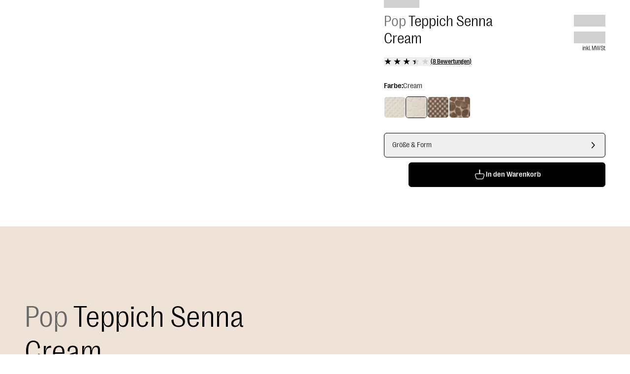

--- FILE ---
content_type: text/html; charset=utf-8
request_url: https://www.benuta.de/teppich-senna-cream-60007658-62101.html
body_size: 71439
content:
<!DOCTYPE html><html id="tailwind-id" lang="de-DE"><head><meta charSet="utf-8" data-next-head=""/><meta name="viewport" content="width=device-width, initial-scale=1.0, maximum-scale=5.0" data-next-head=""/><script src="https://benuta.app.baqend.com/v1/speedkit/install.js" async="" crossorigin="anonymous"></script><title data-next-head="">Teppich Senna Cream in diversen Größen entdecken</title><meta name="robots" content="index,follow" data-next-head=""/><meta name="description" content="Teppich Senna Cream für Schlafzimmer, Wohnzimmer ✓ Schneller Versand ►Jetzt kaufen!" data-next-head=""/><link rel="alternate" hrefLang="de-DE" href="https://www.benuta.de/teppich-senna-cream-60007658-62101.html" data-next-head=""/><link rel="alternate" hrefLang="de-AT" href="https://www.benuta.at/teppich-senna-cream-60007658-62101.html" data-next-head=""/><link rel="alternate" hrefLang="fr-FR" href="https://www.benuta.fr/tapis-senna-creme-60007658-62101.html" data-next-head=""/><link rel="alternate" hrefLang="es-ES" href="https://www.benuta.es/alfombra-senna-crema-60007658-62101.html" data-next-head=""/><link rel="alternate" hrefLang="it-IT" href="https://www.benuta.it/tappeto-senna-crema-60007658-62101.html" data-next-head=""/><link rel="alternate" hrefLang="en-GB" href="https://www.benuta.co.uk/rug-senna-cream-60007658-62101.html" data-next-head=""/><link rel="alternate" hrefLang="en" href="https://www.benuta.eu/rug-senna-cream-60007658-62101.html" data-next-head=""/><link rel="alternate" hrefLang="de-CH" href="https://www.benuta.ch/de/teppich-senna-cream-60007658-62101.html" data-next-head=""/><link rel="alternate" hrefLang="fr-CH" href="https://www.benuta.ch/fr/tapis-senna-creme-60007658-62101.html" data-next-head=""/><link rel="alternate" hrefLang="it-CH" href="https://www.benuta.ch/it/tappeto-senna-crema-60007658-62101.html" data-next-head=""/><link rel="alternate" hrefLang="nl-NL" href="https://www.benuta.nl/vloerkleed-senna-creme-60007658-62101.html" data-next-head=""/><link rel="alternate" hrefLang="pl-PL" href="https://www.benuta.pl/dywan-senna-kremowy-60007658-62101.html" data-next-head=""/><link rel="alternate" hrefLang="sv-SE" href="https://www.benuta.se/matta-senna-creme-60007658-62101.html" data-next-head=""/><link rel="alternate" hrefLang="da-DK" href="https://www.benuta.dk/taeppe-senna-cremehvid-60007658-62101.html" data-next-head=""/><link rel="alternate" hrefLang="cs-CZ" href="https://www.benuta.cz/koberec-senna-cream-60007658-62101.html" data-next-head=""/><link rel="alternate" hrefLang="pt-PT" href="https://www.benuta.pt/tapete-senna-creme-60007658-62101.html" data-next-head=""/><link rel="alternate" hrefLang="fi-FI" href="https://www.benuta.fi/matto-senna-kerma-60007658-62101.html" data-next-head=""/><link rel="alternate" hrefLang="nn-NO" href="https://www.benuta.no/teppe-senna-krem-60007658-62101.html" data-next-head=""/><meta name="twitter:card" content="summary_large_image" data-next-head=""/><meta name="twitter:site" content="@benuta" data-next-head=""/><meta name="twitter:creator" content="@benuta" data-next-head=""/><meta property="og:title" content="Teppich Senna Cream in diversen Größen entdecken" data-next-head=""/><meta property="og:description" content="Teppich Senna Cream für Schlafzimmer, Wohnzimmer ✓ Schneller Versand ►Jetzt kaufen!" data-next-head=""/><meta property="og:url" content="https://www.benuta.de/teppich-senna-cream-60007658-62101.html" data-next-head=""/><meta property="og:type" content="website" data-next-head=""/><meta property="og:image" content="https://b2b.benuta.com/media/catalog/product/6/0/60007658_62101_1_1cc3.jpg?quality=73&amp;bg-color=255,255,255&amp;fit=bounds&amp;height=&amp;width=?width=1200&amp;amp;quality=70" data-next-head=""/><meta property="og:image:alt" content="Teppich Senna Cream für Schlafzimmer, Wohnzimmer ✓ Schneller Versand ►Jetzt kaufen!" data-next-head=""/><meta property="og:image:type" content="image/jpg" data-next-head=""/><link rel="canonical" href="https://www.benuta.de/teppich-senna-cream-60007658-62101.html" data-next-head=""/><link rel="preconnect" href="https://www.googletagmanager.com" crossorigin="anonymous"/><link rel="preconnect" href="https://app.usercentrics.eu" crossorigin="anonymous"/><link rel="preconnect" href="https://api.usercentrics.eu" crossorigin="anonymous"/><link rel="preconnect" href="//ww49g3txrf.kameleoon.io"/><link rel="preload" href="//web.cmp.usercentrics.eu/ui/loader.js" as="script"/><link rel="preload" href="//privacy-proxy.usercentrics.eu/latest/uc-block.bundle.js" as="script" crossorigin="anonymous"/><link rel="apple-touch-icon" sizes="180x180" href="/apple-touch-icon.png"/><link rel="icon" type="image/png" sizes="32x32" href="/favicon-32x32.png"/><link rel="icon" type="image/png" sizes="16x16" href="/favicon-16x16.png"/><meta name="theme-color" content="#ffffff"/><link rel="preload" href="/_next/static/media/3f544ab9dcef3b8b-s.p.woff2" as="font" type="font/woff2" crossorigin="anonymous" data-next-font="size-adjust"/><link rel="preload" href="/_next/static/media/6608bc98de0d43c4-s.p.woff2" as="font" type="font/woff2" crossorigin="anonymous" data-next-font="size-adjust"/><link rel="preload" href="/_next/static/css/9bc1ffd3896e0178.css?dpl=dpl_DMHot94ADWLHicibxNVYFE7R3w5R" as="style"/><link rel="preload" href="/_next/static/css/30ed0e4cd604b851.css?dpl=dpl_DMHot94ADWLHicibxNVYFE7R3w5R" as="style"/><link rel="preload" href="/_next/static/css/d744cafbefda4a26.css?dpl=dpl_DMHot94ADWLHicibxNVYFE7R3w5R" as="style"/><link rel="preload" href="/_next/static/css/0169b51ee0dddb08.css?dpl=dpl_DMHot94ADWLHicibxNVYFE7R3w5R" as="style"/><link rel="preload" href="/_next/static/css/b259a27d1e9c137e.css?dpl=dpl_DMHot94ADWLHicibxNVYFE7R3w5R" as="style"/><link rel="preload" href="/_next/static/css/485193d21113adc2.css?dpl=dpl_DMHot94ADWLHicibxNVYFE7R3w5R" as="style"/><link rel="preload" href="/_next/static/css/678dc59120612dd8.css?dpl=dpl_DMHot94ADWLHicibxNVYFE7R3w5R" as="style"/><link rel="preload" as="image" imageSrcSet="https://dam.benuta.com/transform/d42baf24-8db2-47b9-8e47-1a73130874db/Senna?io=transform:scale,width:16&amp;quality=70&amp;format=webp 16w, https://dam.benuta.com/transform/d42baf24-8db2-47b9-8e47-1a73130874db/Senna?io=transform:scale,width:32&amp;quality=70&amp;format=webp 32w, https://dam.benuta.com/transform/d42baf24-8db2-47b9-8e47-1a73130874db/Senna?io=transform:scale,width:48&amp;quality=70&amp;format=webp 48w, https://dam.benuta.com/transform/d42baf24-8db2-47b9-8e47-1a73130874db/Senna?io=transform:scale,width:64&amp;quality=70&amp;format=webp 64w, https://dam.benuta.com/transform/d42baf24-8db2-47b9-8e47-1a73130874db/Senna?io=transform:scale,width:96&amp;quality=70&amp;format=webp 96w, https://dam.benuta.com/transform/d42baf24-8db2-47b9-8e47-1a73130874db/Senna?io=transform:scale,width:128&amp;quality=70&amp;format=webp 128w, https://dam.benuta.com/transform/d42baf24-8db2-47b9-8e47-1a73130874db/Senna?io=transform:scale,width:256&amp;quality=70&amp;format=webp 256w, https://dam.benuta.com/transform/d42baf24-8db2-47b9-8e47-1a73130874db/Senna?io=transform:scale,width:384&amp;quality=70&amp;format=webp 384w, https://dam.benuta.com/transform/d42baf24-8db2-47b9-8e47-1a73130874db/Senna?io=transform:scale,width:640&amp;quality=70&amp;format=webp 640w, https://dam.benuta.com/transform/d42baf24-8db2-47b9-8e47-1a73130874db/Senna?io=transform:scale,width:750&amp;quality=70&amp;format=webp 750w, https://dam.benuta.com/transform/d42baf24-8db2-47b9-8e47-1a73130874db/Senna?io=transform:scale,width:1080&amp;quality=70&amp;format=webp 1080w, https://dam.benuta.com/transform/d42baf24-8db2-47b9-8e47-1a73130874db/Senna?io=transform:scale,width:1200&amp;quality=70&amp;format=webp 1200w, https://dam.benuta.com/transform/d42baf24-8db2-47b9-8e47-1a73130874db/Senna?io=transform:scale,width:1920&amp;quality=70&amp;format=webp 1920w, https://dam.benuta.com/transform/d42baf24-8db2-47b9-8e47-1a73130874db/Senna?io=transform:scale,width:2048&amp;quality=70&amp;format=webp 2048w, https://dam.benuta.com/transform/d42baf24-8db2-47b9-8e47-1a73130874db/Senna?io=transform:scale,width:3840&amp;quality=70&amp;format=webp 3840w" imageSizes="(max-width: 767px) 50vw, (max-width: 1023px) 100vw, 0vw" fetchPriority="high" data-next-head=""/><link rel="preload" as="image" imageSrcSet="https://dam.benuta.com/transform/5caf863f-c06f-4411-bb86-c17dcec30073/Senna?io=transform:scale,width:16&amp;quality=70&amp;format=webp 16w, https://dam.benuta.com/transform/5caf863f-c06f-4411-bb86-c17dcec30073/Senna?io=transform:scale,width:32&amp;quality=70&amp;format=webp 32w, https://dam.benuta.com/transform/5caf863f-c06f-4411-bb86-c17dcec30073/Senna?io=transform:scale,width:48&amp;quality=70&amp;format=webp 48w, https://dam.benuta.com/transform/5caf863f-c06f-4411-bb86-c17dcec30073/Senna?io=transform:scale,width:64&amp;quality=70&amp;format=webp 64w, https://dam.benuta.com/transform/5caf863f-c06f-4411-bb86-c17dcec30073/Senna?io=transform:scale,width:96&amp;quality=70&amp;format=webp 96w, https://dam.benuta.com/transform/5caf863f-c06f-4411-bb86-c17dcec30073/Senna?io=transform:scale,width:128&amp;quality=70&amp;format=webp 128w, https://dam.benuta.com/transform/5caf863f-c06f-4411-bb86-c17dcec30073/Senna?io=transform:scale,width:256&amp;quality=70&amp;format=webp 256w, https://dam.benuta.com/transform/5caf863f-c06f-4411-bb86-c17dcec30073/Senna?io=transform:scale,width:384&amp;quality=70&amp;format=webp 384w, https://dam.benuta.com/transform/5caf863f-c06f-4411-bb86-c17dcec30073/Senna?io=transform:scale,width:640&amp;quality=70&amp;format=webp 640w, https://dam.benuta.com/transform/5caf863f-c06f-4411-bb86-c17dcec30073/Senna?io=transform:scale,width:750&amp;quality=70&amp;format=webp 750w, https://dam.benuta.com/transform/5caf863f-c06f-4411-bb86-c17dcec30073/Senna?io=transform:scale,width:1080&amp;quality=70&amp;format=webp 1080w, https://dam.benuta.com/transform/5caf863f-c06f-4411-bb86-c17dcec30073/Senna?io=transform:scale,width:1200&amp;quality=70&amp;format=webp 1200w, https://dam.benuta.com/transform/5caf863f-c06f-4411-bb86-c17dcec30073/Senna?io=transform:scale,width:1920&amp;quality=70&amp;format=webp 1920w, https://dam.benuta.com/transform/5caf863f-c06f-4411-bb86-c17dcec30073/Senna?io=transform:scale,width:2048&amp;quality=70&amp;format=webp 2048w, https://dam.benuta.com/transform/5caf863f-c06f-4411-bb86-c17dcec30073/Senna?io=transform:scale,width:3840&amp;quality=70&amp;format=webp 3840w" imageSizes="(max-width: 767px) 50vw, (max-width: 1023px) 100vw, 0vw" fetchPriority="high" data-next-head=""/><link rel="preload" as="image" imageSrcSet="https://dam.benuta.com/transform/d42baf24-8db2-47b9-8e47-1a73130874db/Senna?io=transform:scale,width:16&amp;quality=70&amp;format=webp 16w, https://dam.benuta.com/transform/d42baf24-8db2-47b9-8e47-1a73130874db/Senna?io=transform:scale,width:32&amp;quality=70&amp;format=webp 32w, https://dam.benuta.com/transform/d42baf24-8db2-47b9-8e47-1a73130874db/Senna?io=transform:scale,width:48&amp;quality=70&amp;format=webp 48w, https://dam.benuta.com/transform/d42baf24-8db2-47b9-8e47-1a73130874db/Senna?io=transform:scale,width:64&amp;quality=70&amp;format=webp 64w, https://dam.benuta.com/transform/d42baf24-8db2-47b9-8e47-1a73130874db/Senna?io=transform:scale,width:96&amp;quality=70&amp;format=webp 96w, https://dam.benuta.com/transform/d42baf24-8db2-47b9-8e47-1a73130874db/Senna?io=transform:scale,width:128&amp;quality=70&amp;format=webp 128w, https://dam.benuta.com/transform/d42baf24-8db2-47b9-8e47-1a73130874db/Senna?io=transform:scale,width:256&amp;quality=70&amp;format=webp 256w, https://dam.benuta.com/transform/d42baf24-8db2-47b9-8e47-1a73130874db/Senna?io=transform:scale,width:384&amp;quality=70&amp;format=webp 384w, https://dam.benuta.com/transform/d42baf24-8db2-47b9-8e47-1a73130874db/Senna?io=transform:scale,width:640&amp;quality=70&amp;format=webp 640w, https://dam.benuta.com/transform/d42baf24-8db2-47b9-8e47-1a73130874db/Senna?io=transform:scale,width:750&amp;quality=70&amp;format=webp 750w, https://dam.benuta.com/transform/d42baf24-8db2-47b9-8e47-1a73130874db/Senna?io=transform:scale,width:1080&amp;quality=70&amp;format=webp 1080w, https://dam.benuta.com/transform/d42baf24-8db2-47b9-8e47-1a73130874db/Senna?io=transform:scale,width:1200&amp;quality=70&amp;format=webp 1200w, https://dam.benuta.com/transform/d42baf24-8db2-47b9-8e47-1a73130874db/Senna?io=transform:scale,width:1920&amp;quality=70&amp;format=webp 1920w, https://dam.benuta.com/transform/d42baf24-8db2-47b9-8e47-1a73130874db/Senna?io=transform:scale,width:2048&amp;quality=70&amp;format=webp 2048w, https://dam.benuta.com/transform/d42baf24-8db2-47b9-8e47-1a73130874db/Senna?io=transform:scale,width:3840&amp;quality=70&amp;format=webp 3840w" imageSizes="(min-width: 1024px) 50vw, 0vw" fetchPriority="high" data-next-head=""/><style type="text/css">.fresnel-container{margin:0;padding:0;}
@media not all and (min-width:0px) and (max-width:449.98px){.fresnel-at-xxs{display:none!important;}}
@media not all and (min-width:450px) and (max-width:599.98px){.fresnel-at-xs{display:none!important;}}
@media not all and (min-width:600px) and (max-width:767.98px){.fresnel-at-sm{display:none!important;}}
@media not all and (min-width:768px) and (max-width:1023.98px){.fresnel-at-md{display:none!important;}}
@media not all and (min-width:1024px) and (max-width:1199.98px){.fresnel-at-lg{display:none!important;}}
@media not all and (min-width:1200px) and (max-width:1439.98px){.fresnel-at-lgx{display:none!important;}}
@media not all and (min-width:1440px) and (max-width:1919.98px){.fresnel-at-xl{display:none!important;}}
@media not all and (min-width:1920px) and (max-width:2559.98px){.fresnel-at-2xl{display:none!important;}}
@media not all and (min-width:2560px) and (max-width:3839.98px){.fresnel-at-2k{display:none!important;}}
@media not all and (min-width:3840px){.fresnel-at-4k{display:none!important;}}
@media not all and (max-width:449.98px){.fresnel-lessThan-xs{display:none!important;}}
@media not all and (max-width:599.98px){.fresnel-lessThan-sm{display:none!important;}}
@media not all and (max-width:767.98px){.fresnel-lessThan-md{display:none!important;}}
@media not all and (max-width:1023.98px){.fresnel-lessThan-lg{display:none!important;}}
@media not all and (max-width:1199.98px){.fresnel-lessThan-lgx{display:none!important;}}
@media not all and (max-width:1439.98px){.fresnel-lessThan-xl{display:none!important;}}
@media not all and (max-width:1919.98px){.fresnel-lessThan-2xl{display:none!important;}}
@media not all and (max-width:2559.98px){.fresnel-lessThan-2k{display:none!important;}}
@media not all and (max-width:3839.98px){.fresnel-lessThan-4k{display:none!important;}}
@media not all and (min-width:450px){.fresnel-greaterThan-xxs{display:none!important;}}
@media not all and (min-width:600px){.fresnel-greaterThan-xs{display:none!important;}}
@media not all and (min-width:768px){.fresnel-greaterThan-sm{display:none!important;}}
@media not all and (min-width:1024px){.fresnel-greaterThan-md{display:none!important;}}
@media not all and (min-width:1200px){.fresnel-greaterThan-lg{display:none!important;}}
@media not all and (min-width:1440px){.fresnel-greaterThan-lgx{display:none!important;}}
@media not all and (min-width:1920px){.fresnel-greaterThan-xl{display:none!important;}}
@media not all and (min-width:2560px){.fresnel-greaterThan-2xl{display:none!important;}}
@media not all and (min-width:3840px){.fresnel-greaterThan-2k{display:none!important;}}
@media not all and (min-width:0px){.fresnel-greaterThanOrEqual-xxs{display:none!important;}}
@media not all and (min-width:450px){.fresnel-greaterThanOrEqual-xs{display:none!important;}}
@media not all and (min-width:600px){.fresnel-greaterThanOrEqual-sm{display:none!important;}}
@media not all and (min-width:768px){.fresnel-greaterThanOrEqual-md{display:none!important;}}
@media not all and (min-width:1024px){.fresnel-greaterThanOrEqual-lg{display:none!important;}}
@media not all and (min-width:1200px){.fresnel-greaterThanOrEqual-lgx{display:none!important;}}
@media not all and (min-width:1440px){.fresnel-greaterThanOrEqual-xl{display:none!important;}}
@media not all and (min-width:1920px){.fresnel-greaterThanOrEqual-2xl{display:none!important;}}
@media not all and (min-width:2560px){.fresnel-greaterThanOrEqual-2k{display:none!important;}}
@media not all and (min-width:3840px){.fresnel-greaterThanOrEqual-4k{display:none!important;}}
@media not all and (min-width:0px) and (max-width:449.98px){.fresnel-between-xxs-xs{display:none!important;}}
@media not all and (min-width:0px) and (max-width:599.98px){.fresnel-between-xxs-sm{display:none!important;}}
@media not all and (min-width:0px) and (max-width:767.98px){.fresnel-between-xxs-md{display:none!important;}}
@media not all and (min-width:0px) and (max-width:1023.98px){.fresnel-between-xxs-lg{display:none!important;}}
@media not all and (min-width:0px) and (max-width:1199.98px){.fresnel-between-xxs-lgx{display:none!important;}}
@media not all and (min-width:0px) and (max-width:1439.98px){.fresnel-between-xxs-xl{display:none!important;}}
@media not all and (min-width:0px) and (max-width:1919.98px){.fresnel-between-xxs-2xl{display:none!important;}}
@media not all and (min-width:0px) and (max-width:2559.98px){.fresnel-between-xxs-2k{display:none!important;}}
@media not all and (min-width:0px) and (max-width:3839.98px){.fresnel-between-xxs-4k{display:none!important;}}
@media not all and (min-width:450px) and (max-width:599.98px){.fresnel-between-xs-sm{display:none!important;}}
@media not all and (min-width:450px) and (max-width:767.98px){.fresnel-between-xs-md{display:none!important;}}
@media not all and (min-width:450px) and (max-width:1023.98px){.fresnel-between-xs-lg{display:none!important;}}
@media not all and (min-width:450px) and (max-width:1199.98px){.fresnel-between-xs-lgx{display:none!important;}}
@media not all and (min-width:450px) and (max-width:1439.98px){.fresnel-between-xs-xl{display:none!important;}}
@media not all and (min-width:450px) and (max-width:1919.98px){.fresnel-between-xs-2xl{display:none!important;}}
@media not all and (min-width:450px) and (max-width:2559.98px){.fresnel-between-xs-2k{display:none!important;}}
@media not all and (min-width:450px) and (max-width:3839.98px){.fresnel-between-xs-4k{display:none!important;}}
@media not all and (min-width:600px) and (max-width:767.98px){.fresnel-between-sm-md{display:none!important;}}
@media not all and (min-width:600px) and (max-width:1023.98px){.fresnel-between-sm-lg{display:none!important;}}
@media not all and (min-width:600px) and (max-width:1199.98px){.fresnel-between-sm-lgx{display:none!important;}}
@media not all and (min-width:600px) and (max-width:1439.98px){.fresnel-between-sm-xl{display:none!important;}}
@media not all and (min-width:600px) and (max-width:1919.98px){.fresnel-between-sm-2xl{display:none!important;}}
@media not all and (min-width:600px) and (max-width:2559.98px){.fresnel-between-sm-2k{display:none!important;}}
@media not all and (min-width:600px) and (max-width:3839.98px){.fresnel-between-sm-4k{display:none!important;}}
@media not all and (min-width:768px) and (max-width:1023.98px){.fresnel-between-md-lg{display:none!important;}}
@media not all and (min-width:768px) and (max-width:1199.98px){.fresnel-between-md-lgx{display:none!important;}}
@media not all and (min-width:768px) and (max-width:1439.98px){.fresnel-between-md-xl{display:none!important;}}
@media not all and (min-width:768px) and (max-width:1919.98px){.fresnel-between-md-2xl{display:none!important;}}
@media not all and (min-width:768px) and (max-width:2559.98px){.fresnel-between-md-2k{display:none!important;}}
@media not all and (min-width:768px) and (max-width:3839.98px){.fresnel-between-md-4k{display:none!important;}}
@media not all and (min-width:1024px) and (max-width:1199.98px){.fresnel-between-lg-lgx{display:none!important;}}
@media not all and (min-width:1024px) and (max-width:1439.98px){.fresnel-between-lg-xl{display:none!important;}}
@media not all and (min-width:1024px) and (max-width:1919.98px){.fresnel-between-lg-2xl{display:none!important;}}
@media not all and (min-width:1024px) and (max-width:2559.98px){.fresnel-between-lg-2k{display:none!important;}}
@media not all and (min-width:1024px) and (max-width:3839.98px){.fresnel-between-lg-4k{display:none!important;}}
@media not all and (min-width:1200px) and (max-width:1439.98px){.fresnel-between-lgx-xl{display:none!important;}}
@media not all and (min-width:1200px) and (max-width:1919.98px){.fresnel-between-lgx-2xl{display:none!important;}}
@media not all and (min-width:1200px) and (max-width:2559.98px){.fresnel-between-lgx-2k{display:none!important;}}
@media not all and (min-width:1200px) and (max-width:3839.98px){.fresnel-between-lgx-4k{display:none!important;}}
@media not all and (min-width:1440px) and (max-width:1919.98px){.fresnel-between-xl-2xl{display:none!important;}}
@media not all and (min-width:1440px) and (max-width:2559.98px){.fresnel-between-xl-2k{display:none!important;}}
@media not all and (min-width:1440px) and (max-width:3839.98px){.fresnel-between-xl-4k{display:none!important;}}
@media not all and (min-width:1920px) and (max-width:2559.98px){.fresnel-between-2xl-2k{display:none!important;}}
@media not all and (min-width:1920px) and (max-width:3839.98px){.fresnel-between-2xl-4k{display:none!important;}}
@media not all and (min-width:2560px) and (max-width:3839.98px){.fresnel-between-2k-4k{display:none!important;}}</style><script id="usc-consent" data-nscript="beforeInteractive">
  window.dataLayer = window.dataLayer || [];
  function gtag() {
      dataLayer.push(arguments);
  }
  gtag("consent", "default", {
      ad_user_data: "denied",
      ad_personalization: "denied",
      ad_storage: "denied",
      analytics_storage: "denied",
      wait_for_update: 2000
  });
  gtag("set", "ads_data_redaction", true);
</script><script id="hyros" type="text/plain" data-usercentrics="Hyros" data-nscript="beforeInteractive">
  var head = document.head;
  var script = document.createElement('script');
  script.type = 'text/javascript';
  script.src = "https://b2c.benuta.de/v1/lst/universal-script?ph=635a81707cd771453575a9d910cfa515ad7256e041c2638f5d1cb21fa6901804&tag=!shopde&ref_url=" + encodeURI(document.URL);
  head.appendChild(script);
</script><link rel="stylesheet" href="/_next/static/css/9bc1ffd3896e0178.css?dpl=dpl_DMHot94ADWLHicibxNVYFE7R3w5R" data-n-g=""/><link rel="stylesheet" href="/_next/static/css/30ed0e4cd604b851.css?dpl=dpl_DMHot94ADWLHicibxNVYFE7R3w5R" data-n-g=""/><link rel="stylesheet" href="/_next/static/css/d744cafbefda4a26.css?dpl=dpl_DMHot94ADWLHicibxNVYFE7R3w5R" data-n-g=""/><link rel="stylesheet" href="/_next/static/css/0169b51ee0dddb08.css?dpl=dpl_DMHot94ADWLHicibxNVYFE7R3w5R" data-n-g=""/><link rel="stylesheet" href="/_next/static/css/b259a27d1e9c137e.css?dpl=dpl_DMHot94ADWLHicibxNVYFE7R3w5R" data-n-p=""/><link rel="stylesheet" href="/_next/static/css/485193d21113adc2.css?dpl=dpl_DMHot94ADWLHicibxNVYFE7R3w5R" data-n-p=""/><link rel="stylesheet" href="/_next/static/css/678dc59120612dd8.css?dpl=dpl_DMHot94ADWLHicibxNVYFE7R3w5R"/><noscript data-n-css=""></noscript><script defer="" noModule="" src="/_next/static/chunks/polyfills-42372ed130431b0a.js?dpl=dpl_DMHot94ADWLHicibxNVYFE7R3w5R"></script><script defer="" src="/_next/static/chunks/821.b4d6bc5daab63c5c.js?dpl=dpl_DMHot94ADWLHicibxNVYFE7R3w5R"></script><script defer="" src="/_next/static/chunks/lib-1e225d06.9b3952442208bc13.js?dpl=dpl_DMHot94ADWLHicibxNVYFE7R3w5R"></script><script defer="" src="/_next/static/chunks/2434.1808b708b8679f35.js?dpl=dpl_DMHot94ADWLHicibxNVYFE7R3w5R"></script><script src="/_next/static/chunks/webpack-2c65e564a1c2f098.js?dpl=dpl_DMHot94ADWLHicibxNVYFE7R3w5R" defer=""></script><script src="/_next/static/chunks/react-vendor-36598b9c-f15cc28ea437357e.js?dpl=dpl_DMHot94ADWLHicibxNVYFE7R3w5R" defer=""></script><script src="/_next/static/chunks/react-vendor-8cbd2506-e817b18ced4eb581.js?dpl=dpl_DMHot94ADWLHicibxNVYFE7R3w5R" defer=""></script><script src="/_next/static/chunks/lib-63f607d7-915ce47c5a2b14ec.js?dpl=dpl_DMHot94ADWLHicibxNVYFE7R3w5R" defer=""></script><script src="/_next/static/chunks/lib-3d479d9e-cb0676b389d1adb2.js?dpl=dpl_DMHot94ADWLHicibxNVYFE7R3w5R" defer=""></script><script src="/_next/static/chunks/9270-44414378e9ce8048.js?dpl=dpl_DMHot94ADWLHicibxNVYFE7R3w5R" defer=""></script><script src="/_next/static/chunks/7775-0dba79f6572fa62f.js?dpl=dpl_DMHot94ADWLHicibxNVYFE7R3w5R" defer=""></script><script src="/_next/static/chunks/main-283f612a2c8371f9.js?dpl=dpl_DMHot94ADWLHicibxNVYFE7R3w5R" defer=""></script><script src="/_next/static/chunks/google-maps-checkout-88c22c8f57900ee5.js?dpl=dpl_DMHot94ADWLHicibxNVYFE7R3w5R" defer=""></script><script src="/_next/static/chunks/tanstack-query-core-ee2f4191034c384a.js?dpl=dpl_DMHot94ADWLHicibxNVYFE7R3w5R" defer=""></script><script src="/_next/static/chunks/swiper-fc104530-c08b4114d956abb8.js?dpl=dpl_DMHot94ADWLHicibxNVYFE7R3w5R" defer=""></script><script src="/_next/static/chunks/swiper-6391b56b-cb9587ce643b54f7.js?dpl=dpl_DMHot94ADWLHicibxNVYFE7R3w5R" defer=""></script><script src="/_next/static/chunks/lib-cc53b370-9f02153cb1faf0a4.js?dpl=dpl_DMHot94ADWLHicibxNVYFE7R3w5R" defer=""></script><script src="/_next/static/chunks/lib-1d1ce337-819fef44cf463984.js?dpl=dpl_DMHot94ADWLHicibxNVYFE7R3w5R" defer=""></script><script src="/_next/static/chunks/lib-64e18f15-e15adb956157f936.js?dpl=dpl_DMHot94ADWLHicibxNVYFE7R3w5R" defer=""></script><script src="/_next/static/chunks/lib-82b3f812-d493e697da18bb27.js?dpl=dpl_DMHot94ADWLHicibxNVYFE7R3w5R" defer=""></script><script src="/_next/static/chunks/lib-c03ad364-e130da69de37e85f.js?dpl=dpl_DMHot94ADWLHicibxNVYFE7R3w5R" defer=""></script><script src="/_next/static/chunks/lib-b0569cf3-70489d73d81a5180.js?dpl=dpl_DMHot94ADWLHicibxNVYFE7R3w5R" defer=""></script><script src="/_next/static/chunks/lib-4fc2fd96-c2a657e807db7426.js?dpl=dpl_DMHot94ADWLHicibxNVYFE7R3w5R" defer=""></script><script src="/_next/static/chunks/lib-ba90d38a-afd0747a497533f2.js?dpl=dpl_DMHot94ADWLHicibxNVYFE7R3w5R" defer=""></script><script src="/_next/static/chunks/lib-fb6a22c0-aa1607f3c5f8299b.js?dpl=dpl_DMHot94ADWLHicibxNVYFE7R3w5R" defer=""></script><script src="/_next/static/chunks/lib-2ce2014e-2ff2a17c900e1998.js?dpl=dpl_DMHot94ADWLHicibxNVYFE7R3w5R" defer=""></script><script src="/_next/static/chunks/lib-e96c82b4-2da558aac004612a.js?dpl=dpl_DMHot94ADWLHicibxNVYFE7R3w5R" defer=""></script><script src="/_next/static/chunks/lib-84b0c589-b90038ebca87824c.js?dpl=dpl_DMHot94ADWLHicibxNVYFE7R3w5R" defer=""></script><script src="/_next/static/chunks/lib-e87f78d5-2b0d4ae86bc168db.js?dpl=dpl_DMHot94ADWLHicibxNVYFE7R3w5R" defer=""></script><script src="/_next/static/chunks/lib-99e54324-85bd6cd2602cffaf.js?dpl=dpl_DMHot94ADWLHicibxNVYFE7R3w5R" defer=""></script><script src="/_next/static/chunks/7070-838dbe39958022ee.js?dpl=dpl_DMHot94ADWLHicibxNVYFE7R3w5R" defer=""></script><script src="/_next/static/chunks/4787-7fa136e4e286ac33.js?dpl=dpl_DMHot94ADWLHicibxNVYFE7R3w5R" defer=""></script><script src="/_next/static/chunks/5822-2e0860b1327a51fd.js?dpl=dpl_DMHot94ADWLHicibxNVYFE7R3w5R" defer=""></script><script src="/_next/static/chunks/4212-6d060a6a5ddb441f.js?dpl=dpl_DMHot94ADWLHicibxNVYFE7R3w5R" defer=""></script><script src="/_next/static/chunks/7964-c368cc7bb243154b.js?dpl=dpl_DMHot94ADWLHicibxNVYFE7R3w5R" defer=""></script><script src="/_next/static/chunks/3721-e6da07ce6deea1b1.js?dpl=dpl_DMHot94ADWLHicibxNVYFE7R3w5R" defer=""></script><script src="/_next/static/chunks/8007-06578df2e0bb89e2.js?dpl=dpl_DMHot94ADWLHicibxNVYFE7R3w5R" defer=""></script><script src="/_next/static/chunks/7665-6c62e041e8e421d0.js?dpl=dpl_DMHot94ADWLHicibxNVYFE7R3w5R" defer=""></script><script src="/_next/static/chunks/6814-b5ed75fa58b81373.js?dpl=dpl_DMHot94ADWLHicibxNVYFE7R3w5R" defer=""></script><script src="/_next/static/chunks/4745-9544eef5d5a9055a.js?dpl=dpl_DMHot94ADWLHicibxNVYFE7R3w5R" defer=""></script><script src="/_next/static/chunks/pages/_app-97cd3f75501318f9.js?dpl=dpl_DMHot94ADWLHicibxNVYFE7R3w5R" defer=""></script><script src="/_next/static/chunks/ui-libs-8d56c7ce-2a82df8644a0fc37.js?dpl=dpl_DMHot94ADWLHicibxNVYFE7R3w5R" defer=""></script><script src="/_next/static/chunks/ui-libs-ab4c932a-faac6b9a744a8374.js?dpl=dpl_DMHot94ADWLHicibxNVYFE7R3w5R" defer=""></script><script src="/_next/static/chunks/ui-libs-51b4101d-91ab452940a80094.js?dpl=dpl_DMHot94ADWLHicibxNVYFE7R3w5R" defer=""></script><script src="/_next/static/chunks/ui-libs-2262e9b8-f8aaa8ddee4bfddb.js?dpl=dpl_DMHot94ADWLHicibxNVYFE7R3w5R" defer=""></script><script src="/_next/static/chunks/lib-7d5d51d3-42bdcb7c1caefd22.js?dpl=dpl_DMHot94ADWLHicibxNVYFE7R3w5R" defer=""></script><script src="/_next/static/chunks/lib-1dec763a-7eea77e5574a475d.js?dpl=dpl_DMHot94ADWLHicibxNVYFE7R3w5R" defer=""></script><script src="/_next/static/chunks/lib-4fe52d5d-c9ba72f348233b0c.js?dpl=dpl_DMHot94ADWLHicibxNVYFE7R3w5R" defer=""></script><script src="/_next/static/chunks/lib-12506abe-4d13b3deeb0d5d41.js?dpl=dpl_DMHot94ADWLHicibxNVYFE7R3w5R" defer=""></script><script src="/_next/static/chunks/lib-f631fa2c-c3f50c4977e6d2c7.js?dpl=dpl_DMHot94ADWLHicibxNVYFE7R3w5R" defer=""></script><script src="/_next/static/chunks/lib-b6f8c0ec-c21ba3bc3eee9efe.js?dpl=dpl_DMHot94ADWLHicibxNVYFE7R3w5R" defer=""></script><script src="/_next/static/chunks/lib-7b7ca475-acb8b5dbc477ef3a.js?dpl=dpl_DMHot94ADWLHicibxNVYFE7R3w5R" defer=""></script><script src="/_next/static/chunks/lib-eceb7e7e-17b8f8bea443dbfe.js?dpl=dpl_DMHot94ADWLHicibxNVYFE7R3w5R" defer=""></script><script src="/_next/static/chunks/lib-492c1ee6-28b4b816fef5e579.js?dpl=dpl_DMHot94ADWLHicibxNVYFE7R3w5R" defer=""></script><script src="/_next/static/chunks/lib-c7abc67e-f1fba1d20b7b7b2b.js?dpl=dpl_DMHot94ADWLHicibxNVYFE7R3w5R" defer=""></script><script src="/_next/static/chunks/lib-2df2b43d-38f52f560c66a908.js?dpl=dpl_DMHot94ADWLHicibxNVYFE7R3w5R" defer=""></script><script src="/_next/static/chunks/lib-f334c630-d08792568381e42d.js?dpl=dpl_DMHot94ADWLHicibxNVYFE7R3w5R" defer=""></script><script src="/_next/static/chunks/lib-e54f77ca-9ee148e2375e28b0.js?dpl=dpl_DMHot94ADWLHicibxNVYFE7R3w5R" defer=""></script><script src="/_next/static/chunks/lib-8951025b-e71eb4972a9b867b.js?dpl=dpl_DMHot94ADWLHicibxNVYFE7R3w5R" defer=""></script><script src="/_next/static/chunks/lib-88eff792-a4668487c63b255a.js?dpl=dpl_DMHot94ADWLHicibxNVYFE7R3w5R" defer=""></script><script src="/_next/static/chunks/lib-4b17064d-5f7a1dfac7721830.js?dpl=dpl_DMHot94ADWLHicibxNVYFE7R3w5R" defer=""></script><script src="/_next/static/chunks/commons-24ef3e52-d8ca58aad4b04471.js?dpl=dpl_DMHot94ADWLHicibxNVYFE7R3w5R" defer=""></script><script src="/_next/static/chunks/commons-eff57e0a-58a2249ce989a630.js?dpl=dpl_DMHot94ADWLHicibxNVYFE7R3w5R" defer=""></script><script src="/_next/static/chunks/commons-66eb21af-acbe9629018e3ba5.js?dpl=dpl_DMHot94ADWLHicibxNVYFE7R3w5R" defer=""></script><script src="/_next/static/chunks/commons-c79341c7-4e25e3a20b415ea2.js?dpl=dpl_DMHot94ADWLHicibxNVYFE7R3w5R" defer=""></script><script src="/_next/static/chunks/commons-bbeed740-b90c012b0264007d.js?dpl=dpl_DMHot94ADWLHicibxNVYFE7R3w5R" defer=""></script><script src="/_next/static/chunks/commons-51be627a-a639b0d051358b0d.js?dpl=dpl_DMHot94ADWLHicibxNVYFE7R3w5R" defer=""></script><script src="/_next/static/chunks/commons-0b986467-5620d10fab9be107.js?dpl=dpl_DMHot94ADWLHicibxNVYFE7R3w5R" defer=""></script><script src="/_next/static/chunks/commons-7e905434-5341a0fccfae3adc.js?dpl=dpl_DMHot94ADWLHicibxNVYFE7R3w5R" defer=""></script><script src="/_next/static/chunks/commons-c633b6ca-7b5c5b7c6feaa38b.js?dpl=dpl_DMHot94ADWLHicibxNVYFE7R3w5R" defer=""></script><script src="/_next/static/chunks/commons-6c6ec693-f8ad9f1b13f536ba.js?dpl=dpl_DMHot94ADWLHicibxNVYFE7R3w5R" defer=""></script><script src="/_next/static/chunks/commons-5007a984-26298dd1ef8e44c6.js?dpl=dpl_DMHot94ADWLHicibxNVYFE7R3w5R" defer=""></script><script src="/_next/static/chunks/commons-95e00f6c-6fa01f4e0f3446a0.js?dpl=dpl_DMHot94ADWLHicibxNVYFE7R3w5R" defer=""></script><script src="/_next/static/chunks/commons-adbd71cf-7d3fa3070f5909be.js?dpl=dpl_DMHot94ADWLHicibxNVYFE7R3w5R" defer=""></script><script src="/_next/static/chunks/commons-f1fa65ca-b2c158f9dffb139c.js?dpl=dpl_DMHot94ADWLHicibxNVYFE7R3w5R" defer=""></script><script src="/_next/static/chunks/commons-e6c8bb08-45494ad3f2d60a83.js?dpl=dpl_DMHot94ADWLHicibxNVYFE7R3w5R" defer=""></script><script src="/_next/static/chunks/commons-7c149f89-96b549ab920a981b.js?dpl=dpl_DMHot94ADWLHicibxNVYFE7R3w5R" defer=""></script><script src="/_next/static/chunks/commons-7094cc57-574abad8cbba22a2.js?dpl=dpl_DMHot94ADWLHicibxNVYFE7R3w5R" defer=""></script><script src="/_next/static/chunks/commons-08d19a26-0fa121f29da63978.js?dpl=dpl_DMHot94ADWLHicibxNVYFE7R3w5R" defer=""></script><script src="/_next/static/chunks/commons-55860998-2864a59ac66fdef3.js?dpl=dpl_DMHot94ADWLHicibxNVYFE7R3w5R" defer=""></script><script src="/_next/static/chunks/commons-c0d6a49e-e57a56cfb67ea5f6.js?dpl=dpl_DMHot94ADWLHicibxNVYFE7R3w5R" defer=""></script><script src="/_next/static/chunks/commons-bc050c32-9ad5ff936e3f1138.js?dpl=dpl_DMHot94ADWLHicibxNVYFE7R3w5R" defer=""></script><script src="/_next/static/chunks/commons-b49fab05-0128f33dc6bbfabf.js?dpl=dpl_DMHot94ADWLHicibxNVYFE7R3w5R" defer=""></script><script src="/_next/static/chunks/commons-fa70753b-302629d1a291f0dc.js?dpl=dpl_DMHot94ADWLHicibxNVYFE7R3w5R" defer=""></script><script src="/_next/static/chunks/commons-8cbd2506-e77f73beb5d2856e.js?dpl=dpl_DMHot94ADWLHicibxNVYFE7R3w5R" defer=""></script><script src="/_next/static/chunks/commons-eb2fbf4c-794945bde47a45b8.js?dpl=dpl_DMHot94ADWLHicibxNVYFE7R3w5R" defer=""></script><script src="/_next/static/chunks/commons-377fed06-e83e3a8a25dddb09.js?dpl=dpl_DMHot94ADWLHicibxNVYFE7R3w5R" defer=""></script><script src="/_next/static/chunks/commons-801cc859-9d2cad553dfd539f.js?dpl=dpl_DMHot94ADWLHicibxNVYFE7R3w5R" defer=""></script><script src="/_next/static/chunks/commons-28078580-b3a69e4ad895a1b9.js?dpl=dpl_DMHot94ADWLHicibxNVYFE7R3w5R" defer=""></script><script src="/_next/static/chunks/commons-f5ee3ce1-bc3fc3e85923a3dc.js?dpl=dpl_DMHot94ADWLHicibxNVYFE7R3w5R" defer=""></script><script src="/_next/static/chunks/commons-5419a19e-340587abc0a69f78.js?dpl=dpl_DMHot94ADWLHicibxNVYFE7R3w5R" defer=""></script><script src="/_next/static/chunks/pages/%5B...slug%5D-bcec642d56c12261.js?dpl=dpl_DMHot94ADWLHicibxNVYFE7R3w5R" defer=""></script><script src="/_next/static/xuWh9bxER6sUqkYbV3zpZ/_buildManifest.js?dpl=dpl_DMHot94ADWLHicibxNVYFE7R3w5R" defer=""></script><script src="/_next/static/xuWh9bxER6sUqkYbV3zpZ/_ssgManifest.js?dpl=dpl_DMHot94ADWLHicibxNVYFE7R3w5R" defer=""></script></head><body class="!mr-0 min-h-screen scroll-smooth "><link rel="preload" as="image" imageSrcSet="https://dam.benuta.com/transform/d42baf24-8db2-47b9-8e47-1a73130874db/Senna?io=transform:scale,width:16&amp;quality=70&amp;format=webp 16w, https://dam.benuta.com/transform/d42baf24-8db2-47b9-8e47-1a73130874db/Senna?io=transform:scale,width:32&amp;quality=70&amp;format=webp 32w, https://dam.benuta.com/transform/d42baf24-8db2-47b9-8e47-1a73130874db/Senna?io=transform:scale,width:48&amp;quality=70&amp;format=webp 48w, https://dam.benuta.com/transform/d42baf24-8db2-47b9-8e47-1a73130874db/Senna?io=transform:scale,width:64&amp;quality=70&amp;format=webp 64w, https://dam.benuta.com/transform/d42baf24-8db2-47b9-8e47-1a73130874db/Senna?io=transform:scale,width:96&amp;quality=70&amp;format=webp 96w, https://dam.benuta.com/transform/d42baf24-8db2-47b9-8e47-1a73130874db/Senna?io=transform:scale,width:128&amp;quality=70&amp;format=webp 128w, https://dam.benuta.com/transform/d42baf24-8db2-47b9-8e47-1a73130874db/Senna?io=transform:scale,width:256&amp;quality=70&amp;format=webp 256w, https://dam.benuta.com/transform/d42baf24-8db2-47b9-8e47-1a73130874db/Senna?io=transform:scale,width:384&amp;quality=70&amp;format=webp 384w, https://dam.benuta.com/transform/d42baf24-8db2-47b9-8e47-1a73130874db/Senna?io=transform:scale,width:640&amp;quality=70&amp;format=webp 640w, https://dam.benuta.com/transform/d42baf24-8db2-47b9-8e47-1a73130874db/Senna?io=transform:scale,width:750&amp;quality=70&amp;format=webp 750w, https://dam.benuta.com/transform/d42baf24-8db2-47b9-8e47-1a73130874db/Senna?io=transform:scale,width:1080&amp;quality=70&amp;format=webp 1080w, https://dam.benuta.com/transform/d42baf24-8db2-47b9-8e47-1a73130874db/Senna?io=transform:scale,width:1200&amp;quality=70&amp;format=webp 1200w, https://dam.benuta.com/transform/d42baf24-8db2-47b9-8e47-1a73130874db/Senna?io=transform:scale,width:1920&amp;quality=70&amp;format=webp 1920w, https://dam.benuta.com/transform/d42baf24-8db2-47b9-8e47-1a73130874db/Senna?io=transform:scale,width:2048&amp;quality=70&amp;format=webp 2048w, https://dam.benuta.com/transform/d42baf24-8db2-47b9-8e47-1a73130874db/Senna?io=transform:scale,width:3840&amp;quality=70&amp;format=webp 3840w" imageSizes="(max-width: 767px) 50vw, (max-width: 1023px) 100vw, 0vw" fetchPriority="high"/><link rel="preload" as="image" imageSrcSet="https://dam.benuta.com/transform/5caf863f-c06f-4411-bb86-c17dcec30073/Senna?io=transform:scale,width:16&amp;quality=70&amp;format=webp 16w, https://dam.benuta.com/transform/5caf863f-c06f-4411-bb86-c17dcec30073/Senna?io=transform:scale,width:32&amp;quality=70&amp;format=webp 32w, https://dam.benuta.com/transform/5caf863f-c06f-4411-bb86-c17dcec30073/Senna?io=transform:scale,width:48&amp;quality=70&amp;format=webp 48w, https://dam.benuta.com/transform/5caf863f-c06f-4411-bb86-c17dcec30073/Senna?io=transform:scale,width:64&amp;quality=70&amp;format=webp 64w, https://dam.benuta.com/transform/5caf863f-c06f-4411-bb86-c17dcec30073/Senna?io=transform:scale,width:96&amp;quality=70&amp;format=webp 96w, https://dam.benuta.com/transform/5caf863f-c06f-4411-bb86-c17dcec30073/Senna?io=transform:scale,width:128&amp;quality=70&amp;format=webp 128w, https://dam.benuta.com/transform/5caf863f-c06f-4411-bb86-c17dcec30073/Senna?io=transform:scale,width:256&amp;quality=70&amp;format=webp 256w, https://dam.benuta.com/transform/5caf863f-c06f-4411-bb86-c17dcec30073/Senna?io=transform:scale,width:384&amp;quality=70&amp;format=webp 384w, https://dam.benuta.com/transform/5caf863f-c06f-4411-bb86-c17dcec30073/Senna?io=transform:scale,width:640&amp;quality=70&amp;format=webp 640w, https://dam.benuta.com/transform/5caf863f-c06f-4411-bb86-c17dcec30073/Senna?io=transform:scale,width:750&amp;quality=70&amp;format=webp 750w, https://dam.benuta.com/transform/5caf863f-c06f-4411-bb86-c17dcec30073/Senna?io=transform:scale,width:1080&amp;quality=70&amp;format=webp 1080w, https://dam.benuta.com/transform/5caf863f-c06f-4411-bb86-c17dcec30073/Senna?io=transform:scale,width:1200&amp;quality=70&amp;format=webp 1200w, https://dam.benuta.com/transform/5caf863f-c06f-4411-bb86-c17dcec30073/Senna?io=transform:scale,width:1920&amp;quality=70&amp;format=webp 1920w, https://dam.benuta.com/transform/5caf863f-c06f-4411-bb86-c17dcec30073/Senna?io=transform:scale,width:2048&amp;quality=70&amp;format=webp 2048w, https://dam.benuta.com/transform/5caf863f-c06f-4411-bb86-c17dcec30073/Senna?io=transform:scale,width:3840&amp;quality=70&amp;format=webp 3840w" imageSizes="(max-width: 767px) 50vw, (max-width: 1023px) 100vw, 0vw" fetchPriority="high"/><link rel="preload" as="image" imageSrcSet="https://dam.benuta.com/transform/d42baf24-8db2-47b9-8e47-1a73130874db/Senna?io=transform:scale,width:16&amp;quality=70&amp;format=webp 16w, https://dam.benuta.com/transform/d42baf24-8db2-47b9-8e47-1a73130874db/Senna?io=transform:scale,width:32&amp;quality=70&amp;format=webp 32w, https://dam.benuta.com/transform/d42baf24-8db2-47b9-8e47-1a73130874db/Senna?io=transform:scale,width:48&amp;quality=70&amp;format=webp 48w, https://dam.benuta.com/transform/d42baf24-8db2-47b9-8e47-1a73130874db/Senna?io=transform:scale,width:64&amp;quality=70&amp;format=webp 64w, https://dam.benuta.com/transform/d42baf24-8db2-47b9-8e47-1a73130874db/Senna?io=transform:scale,width:96&amp;quality=70&amp;format=webp 96w, https://dam.benuta.com/transform/d42baf24-8db2-47b9-8e47-1a73130874db/Senna?io=transform:scale,width:128&amp;quality=70&amp;format=webp 128w, https://dam.benuta.com/transform/d42baf24-8db2-47b9-8e47-1a73130874db/Senna?io=transform:scale,width:256&amp;quality=70&amp;format=webp 256w, https://dam.benuta.com/transform/d42baf24-8db2-47b9-8e47-1a73130874db/Senna?io=transform:scale,width:384&amp;quality=70&amp;format=webp 384w, https://dam.benuta.com/transform/d42baf24-8db2-47b9-8e47-1a73130874db/Senna?io=transform:scale,width:640&amp;quality=70&amp;format=webp 640w, https://dam.benuta.com/transform/d42baf24-8db2-47b9-8e47-1a73130874db/Senna?io=transform:scale,width:750&amp;quality=70&amp;format=webp 750w, https://dam.benuta.com/transform/d42baf24-8db2-47b9-8e47-1a73130874db/Senna?io=transform:scale,width:1080&amp;quality=70&amp;format=webp 1080w, https://dam.benuta.com/transform/d42baf24-8db2-47b9-8e47-1a73130874db/Senna?io=transform:scale,width:1200&amp;quality=70&amp;format=webp 1200w, https://dam.benuta.com/transform/d42baf24-8db2-47b9-8e47-1a73130874db/Senna?io=transform:scale,width:1920&amp;quality=70&amp;format=webp 1920w, https://dam.benuta.com/transform/d42baf24-8db2-47b9-8e47-1a73130874db/Senna?io=transform:scale,width:2048&amp;quality=70&amp;format=webp 2048w, https://dam.benuta.com/transform/d42baf24-8db2-47b9-8e47-1a73130874db/Senna?io=transform:scale,width:3840&amp;quality=70&amp;format=webp 3840w" imageSizes="(min-width: 1024px) 50vw, 0vw" fetchPriority="high"/><div id="__next"><div class="__variable_70f8f6 font-right-grotesk"><div class="grid min-h-screen grid-rows-[auto,auto,1fr,auto] content-start"><a href="#main-content" class="skip-nav-link" style="position:absolute;top:-40px;left:0;background-color:#000;color:#fff;padding:8px;z-index:100;text-decoration:none;transition:top 0.3s">Überspringen</a><div class="bg-[linear-gradient(to_bottom,white_0%,rgba(255,255,255,0.5)_20%,rgba(255,255,255,0.3)_40%,rgba(255,255,255, 0.01)_70%,transparent_100%)] fixed inset-x-0 z-40 h-[80px] transition-all duration-1000 lgx:hidden backdrop-blur-[20px] -translate-y-[200px] translate-y-0"></div><header class="left-1/2 top-2.5 z-40 w-full max-w-[1454px] -translate-x-1/2 transition-all duration-1000 lgx:top-5 lgx:px-5 absolute translate-y-0"><div class="fresnel-container fresnel-greaterThanOrEqual-lgx fresnel-_R_6edm_"><div class="invisible bg-text-white relative grid h-10 w-full grid-cols-[1fr_3fr_1fr] rounded-[5px] bg-sg-white [grid-template-areas:&#x27;._text_buttons&#x27;] print:hidden mb-2.5 overflow-hidden transition-all duration-500 ease-in-out"><div class="flex w-full items-center justify-center gap-[50px] whitespace-nowrap [grid-area:text]"><span class="mr-3 text-p">Kostenloser Versand:  | Prio-Versand: </span></div><div class="banner-buttons relative flex flex-row items-center justify-end gap-[50px] pr-[70px] [grid-area:buttons]"><a class="flex whitespace-nowrap text-[15px] font-extralight leading-[22px]" href="https://help.benuta.com/de/support/home" title="Hilfe &amp; Kontakt">Hilfe &amp; Kontakt</a><div class="flex items-center"><button class="flex items-center" id="headlessui-menu-button-_R_f9medm_" type="button" aria-haspopup="menu" aria-expanded="false" data-headlessui-state=""><svg xmlns="http://www.w3.org/2000/svg" width="16" height="16" fill="none" viewBox="0 0 512 512" class="flex size-4.5 items-center"><g clip-path="url(#DE_svg__a)"><path fill="#FFDA44" d="M15.924 345.043C52.094 442.527 145.93 512 256 512s203.906-69.473 240.077-166.957l-240.077-22.26z"></path><path fill="#000" d="M256.001 0C145.93 0 52.095 69.472 15.924 166.957L256 189.217l240.077-22.261C459.907 69.472 366.072 0 256.001 0"></path><path fill="#D80027" d="M15.923 166.957C5.633 194.69 0 224.686 0 256s5.633 61.31 15.923 89.043h480.155C506.368 317.31 512 287.314 512 256s-5.632-61.31-15.923-89.043z"></path></g><defs><clipPath id="DE_svg__a"><path fill="#fff" d="M0 0h512v512H0z"></path></clipPath></defs></svg><span class="ml-2.5 text-[15px] font-extralight leading-[22px]">DE</span></button></div></div></div><nav class="invisible" role="navigation"><div class="flex items-center px-[30px] py-5 transition-all duration-300 rounded-[5px]"><a class="inline-block text-sg-black h-[25px] w-[100px] decoration-primary-black" title="Return to homepage" href="https://www.benuta.de/"><svg xmlns="http://www.w3.org/2000/svg" width="100" height="25" fill="none"><mask id="logo_svg__a" width="100" height="25" x="0" y="0" maskUnits="userSpaceOnUse"><path fill="#fff" d="M100 0H0v25h100z"></path></mask><g fill="currentColor" mask="url(#logo_svg__a)"><path d="M35.888 16.936v-1.065c0-5.124-3.5-9.079-8.426-9.079-4.887 0-8.637 3.981-8.637 9.104 0 5.162 3.687 9.104 8.575 9.104 3.788 0 6.988-2.337 8.25-5.74h-3.613c-.912 1.4-2.875 2.491-4.65 2.491-2.562-.051-4.6-2.144-5.012-4.815zm-13.3-2.992c.7-2.26 2.6-3.877 4.9-3.877 2.337 0 4.187 1.618 4.874 3.877zM52.175 13.187c-.163-3.043-1.838-5.239-4.588-6.022a11 11 0 0 0-2.75-.373c-.8 0-1.875.129-2.737.373-2.75.783-4.425 2.992-4.588 6.022-.112 2.221-.05 10.195-.05 11.274h3.463c0-.732-.013-7.435.012-9.45 0-.527.025-1.208.188-1.824.287-1.13.812-1.99 1.787-2.478.425-.218.725-.321 1.313-.398a5.2 5.2 0 0 1 1.262 0c.575.077.888.18 1.313.398.987.5 1.512 1.348 1.787 2.478.15.63.175 1.31.188 1.823.012 2.016.012 8.719.012 9.45h3.463c-.025-1.078.037-9.039-.075-11.273M8.888 21.533c-2.938 0-5.175-2.44-5.175-5.624 0-3.223 2.25-5.662 5.174-5.662 2.976 0 5.176 2.44 5.176 5.662 0 3.184-2.213 5.624-5.176 5.624m-.163-14.74a8.54 8.54 0 0 0-5.3 1.81V0H0v15.87c0 5.162 3.838 9.117 8.725 9.117 4.925 0 8.763-3.955 8.763-9.116 0-5.124-3.838-9.078-8.763-9.078M54.037 18.593c.163 3.043 1.838 5.239 4.588 6.022.862.244 1.95.372 2.75.372s1.875-.128 2.737-.372c2.75-.783 4.425-2.992 4.588-6.022.112-2.222.05-10.195.05-11.274h-3.463c0 .732.013 7.434-.012 9.45 0 .527-.025 1.207-.188 1.824-.287 1.13-.812 1.99-1.787 2.478-.425.218-.725.32-1.313.398a5.2 5.2 0 0 1-1.262 0c-.575-.077-.888-.18-1.313-.398-.987-.5-1.512-1.348-1.787-2.478-.15-.63-.175-1.31-.188-1.824-.012-2.016-.012-8.718-.012-9.45h-3.463c.025 1.079-.05 9.04.075 11.274M91.238 21.533c-2.938 0-5.175-2.452-5.175-5.624 0-3.223 2.25-5.662 5.174-5.662 2.976 0 5.176 2.452 5.176 5.662 0 3.184-2.213 5.624-5.175 5.624M100 15.87c0-5.123-3.838-9.078-8.763-9.078-4.887 0-8.724 3.955-8.724 9.079 0 5.161 3.837 9.116 8.724 9.116a8.58 8.58 0 0 0 5.338-1.823v1.297H100V15.87"></path><path d="M83.163 23.703c-1 .81-2.488 1.297-3.876 1.297-1.3 0-2.6-.36-3.55-1.079-1.387-1.04-2.1-2.555-2.137-4.506-.037-2.068-.025-8.924-.025-8.924H70.15V7.306h3.387V2.042h3.513V7.28H82v3.185h-4.912s-.013 6.908-.013 8.115c0 1.258.325 2.119 1.05 2.607.775.526 2.037.526 3-.296.2.437.475.95.862 1.49.413.552.825.988 1.175 1.322"></path></g></svg></a><nav class="ml-[100px] pr-5 invisible"><menu class="flex items-center gap-[30px]"><li class="relative"><a class="relative flex cursor-pointer items-center text-20-25-sg font-extralight duration-75 after:absolute after:-bottom-[6px] after:block after:border-b hover:after:w-full hover:after:border-b-sg-black text-sg-black decoration-primary-black" href="https://www.benuta.de/teppiche.html">Teppiche</a></li><li class="relative"><a class="relative flex cursor-pointer items-center text-20-25-sg font-extralight duration-75 after:absolute after:-bottom-[6px] after:block after:border-b hover:after:w-full hover:after:border-b-sg-black text-sg-black decoration-primary-black" href="https://www.benuta.de/wohnaccessoires.html">Wohnaccessoires</a></li><li class="relative"><div class="inline-block rounded-sm px-[5px] py-0.5 bg-sg-blue"><a class="relative flex cursor-pointer items-center text-20-25-sg font-extralight duration-75 after:absolute after:-bottom-[6px] after:block after:border-b hover:after:w-full hover:after:border-b-sg-black text-sg-black text-sg-white decoration-primary-black" href="https://www.benuta.de/teppiche-sale.html">Winter Sale %</a></div></li><li class="relative"><a class="relative flex cursor-pointer items-center text-20-25-sg font-extralight duration-75 after:absolute after:-bottom-[6px] after:block after:border-b hover:after:w-full hover:after:border-b-sg-black text-sg-black decoration-primary-black" href="https://www.benuta.de/musterbox.html">Musterbox</a></li></menu></nav><menu class="ml-auto flex w-full max-w-[360px] items-center justify-between"><form class="mr-auto w-full max-w-[200px]" data-cnstrc-search-form="true"><label for="_R_3mmedm_" class="relative flex"><input id="_R_3mmedm_" aria-label="Suchen" class="h-[46px] w-full rounded-[100px] border-none px-5 py-3 outline-none backdrop-blur-[30px] transition-[background-color,backdrop-filter] duration-300 ease-in-out will-change-auto focus:ring-transparent lgx:h-10 bg-sg-black/10 placeholder:text-sg-black" type="text" data-cnstrc-search-input="true" placeholder="Suchen" value=""/><span class="sr-only">Suchen</span><button type="submit" data-id="search-submit" class="absolute right-0 top-1/2 -translate-y-1/2 p-5 text-sg-black" title="Suchen" aria-label="Suchen" data-cnstrc-search-submit-btn="true"><svg xmlns="http://www.w3.org/2000/svg" fill="none" viewBox="0 0 16 16" class="size-4"><script></script><circle cx="7.5" cy="7.5" r="6.75" stroke="currentColor"></circle><path stroke="currentColor" d="m11.97 13.636 3.03 3.03"></path></svg></button></label></form><ul class="flex flex-nowrap items-center gap-x-2.5 undefined"><li><a class="decoration-primary-black" title="Wunschliste" href="https://www.benuta.de/wishlist"><div class="relative text-sg-black"><svg xmlns="http://www.w3.org/2000/svg" fill="none" viewBox="0 0 20 20" class="size-5 lgx:size-[25px]"><path stroke="currentColor" d="m14.999 17.5-5-3.125-5 3.125V3.75a.625.625 0 0 1 .625-.625h8.75a.625.625 0 0 1 .625.625z"></path></svg></div></a></li><li><a class="decoration-primary-black" title="Warenkorb" href="https://www.benuta.de/cart"><div class="relative flex flex-nowrap text-sg-black"><svg xmlns="http://www.w3.org/2000/svg" fill="none" viewBox="0 0 20 20" class="size-5 lgx:size-[25px]"><path stroke="currentColor" d="m4.507 15.137-1.57-4.469a2 2 0 0 1 1.886-2.663h10.47a2 2 0 0 1 1.911 2.588l-1.374 4.469a2 2 0 0 1-1.912 1.412H6.394a2 2 0 0 1-1.887-1.337Z"></path><path fill="currentColor" d="M10.75 2a.75.75 0 0 0-1.5 0zm0 6V2h-1.5v6z"></path></svg></div></a></li></ul></menu></div><div class="relative"><div class="absolute inset-x-0 overflow-hidden rounded-b-[5px] bg-sg-white transition-all duration-300 opacity-0 -translate-y-2"><div class="transition-all duration-500 ease-in-out -translate-y-4 opacity-0"></div></div></div></nav></div><div class="fresnel-container fresnel-lessThan-lgx fresnel-_R_aedm_ px-2.5"><div class="invisible relative box-border grid gap-3 rounded-[5px] px-2.5 print:hidden justify-center py-1 mb-2.5 overflow-hidden transition-all duration-500 ease-in-out" style="contain:content;min-height:44px"><div style="contain:content"></div></div><nav class="relative grid-rows-2 rounded-[5px] px-2.5 py-5 transition-all duration-300 ease-in-out will-change-auto invisible"><div class="relative z-10 grid grid-cols-[1fr_auto_1fr] transition-[margin-bottom] duration-300 ease-in-out"><div class="flex items-center"><button class="-m-4 p-4 text-sg-black"><svg name="hamburger" class="h-2.5 w-[26px]" viewBox="0 0 26 10" fill="none" xmlns="http://www.w3.org/2000/svg" role="img" width="26" height="10" style="color:inherit"><rect width="26" height="1.5" rx=".75" fill="currentColor"></rect><rect y="8.5" width="26" height="1.5" rx=".75" fill="currentColor"></rect></svg></button><nav class="fixed inset-0 -top-2.5 z-50 bg-primary-white transition-all duration-300 invisible -translate-y-full opacity-0 delay-200" style="height:100dvh"><div class="absolute inset-x-0 top-0 z-10 bg-primary-white p-6"><div class="flex justify-between"><ul class="flex flex-nowrap items-center gap-x-2.5 undefined"><li><a class="decoration-primary-black" title="Wunschliste" href="https://www.benuta.de/wishlist"><div class="relative text-sg-black"><svg xmlns="http://www.w3.org/2000/svg" fill="none" viewBox="0 0 20 20" class="size-5 lgx:size-[25px]"><path stroke="currentColor" d="m14.999 17.5-5-3.125-5 3.125V3.75a.625.625 0 0 1 .625-.625h8.75a.625.625 0 0 1 .625.625z"></path></svg></div></a></li><li><a class="decoration-primary-black" title="Warenkorb" href="https://www.benuta.de/cart"><div class="relative flex flex-nowrap text-sg-black"><svg xmlns="http://www.w3.org/2000/svg" fill="none" viewBox="0 0 20 20" class="size-5 lgx:size-[25px]"><path stroke="currentColor" d="m4.507 15.137-1.57-4.469a2 2 0 0 1 1.886-2.663h10.47a2 2 0 0 1 1.911 2.588l-1.374 4.469a2 2 0 0 1-1.912 1.412H6.394a2 2 0 0 1-1.887-1.337Z"></path><path fill="currentColor" d="M10.75 2a.75.75 0 0 0-1.5 0zm0 6V2h-1.5v6z"></path></svg></div></a></li></ul><button class="-m-4 p-4"><svg xmlns="http://www.w3.org/2000/svg" fill="none" viewBox="0 0 14 14" class="w-4"><path stroke="currentColor" stroke-linecap="round" stroke-width="1.5" d="M2.291 11.672 11.9 2.1M2.1 2.328l9.608 9.572"></path></svg></button></div></div><div class="flex h-full flex-col justify-between overflow-y-auto pt-[70px]"><div class="p-6 pb-0"><div class="mb-[30px]"><a class="text-20-25-sg font-extralight text-sg-black inline-block rounded-sm bg-sg-blue text-sg-white py-0.5 px-[5px] decoration-primary-black" href="https://www.benuta.de/teppiche-sale.html">Winter Sale %</a></div><div class="mb-[30px]"><a class="text-20-25-sg font-extralight text-sg-black mb-[15px] block border-b pb-2.5 decoration-primary-black" href="https://www.benuta.de/teppiche.html">Teppiche</a><div class="mb-[30px] rounded-[5px] bg-sg-light-sand/50 p-[15px]"><span class="mb-[15px] block w-full text-20-25-sg font-extralight text-sg-black">Highlights</span><div class="space-y-2.5"><a class="flex w-full items-center justify-between text-15-22-sg font-extralight text-sg-black decoration-primary-black" href="https://www.benuta.de/teppiche.html">Alle Teppiche</a><a class="flex w-full items-center justify-between text-15-22-sg font-extralight text-sg-black decoration-primary-black" href="https://www.benuta.de/neuheiten.html">Neuheiten</a><a class="flex w-full items-center justify-between text-15-22-sg font-extralight text-sg-black decoration-primary-black" href="https://www.benuta.de/finest.html">Luxus</a><a class="flex w-full items-center justify-between text-15-22-sg font-extralight text-sg-black decoration-primary-black" href="https://www.benuta.de/kinderteppiche.html">Kinderteppiche</a><a class="flex w-full items-center justify-between text-15-22-sg font-extralight text-sg-black decoration-primary-black" href="https://www.benuta.de/waschbare-teppiche.html">Waschbar</a></div></div><button class="mb-2.5 flex w-full items-center justify-between border-b border-sg-light-grey pb-2.5 text-15-22-sg font-extralight text-sg-black">Wohnraum<span class="text-grey-new"><svg xmlns="http://www.w3.org/2000/svg" width="8" height="13" fill="none"><script></script><path stroke="currentColor" stroke-width="1.5" d="m1 12 5-5.405-5-5.31"></path></svg></span></button><button class="mb-2.5 flex w-full items-center justify-between border-b border-sg-light-grey pb-2.5 text-15-22-sg font-extralight text-sg-black">Farben<span class="text-grey-new"><svg xmlns="http://www.w3.org/2000/svg" width="8" height="13" fill="none"><script></script><path stroke="currentColor" stroke-width="1.5" d="m1 12 5-5.405-5-5.31"></path></svg></span></button><button class="mb-2.5 flex w-full items-center justify-between border-b border-sg-light-grey pb-2.5 text-15-22-sg font-extralight text-sg-black">Größe<span class="text-grey-new"><svg xmlns="http://www.w3.org/2000/svg" width="8" height="13" fill="none"><script></script><path stroke="currentColor" stroke-width="1.5" d="m1 12 5-5.405-5-5.31"></path></svg></span></button><button class="mb-2.5 flex w-full items-center justify-between border-b border-sg-light-grey pb-2.5 text-15-22-sg font-extralight text-sg-black">Form<span class="text-grey-new"><svg xmlns="http://www.w3.org/2000/svg" width="8" height="13" fill="none"><script></script><path stroke="currentColor" stroke-width="1.5" d="m1 12 5-5.405-5-5.31"></path></svg></span></button><button class="mb-2.5 flex w-full items-center justify-between border-b border-sg-light-grey pb-2.5 text-15-22-sg font-extralight text-sg-black">Material<span class="text-grey-new"><svg xmlns="http://www.w3.org/2000/svg" width="8" height="13" fill="none"><script></script><path stroke="currentColor" stroke-width="1.5" d="m1 12 5-5.405-5-5.31"></path></svg></span></button><button class="mb-2.5 flex w-full items-center justify-between border-b border-sg-light-grey pb-2.5 text-15-22-sg font-extralight text-sg-black">Qualitätssiegel<span class="text-grey-new"><svg xmlns="http://www.w3.org/2000/svg" width="8" height="13" fill="none"><script></script><path stroke="currentColor" stroke-width="1.5" d="m1 12 5-5.405-5-5.31"></path></svg></span></button><button class="mb-2.5 flex w-full items-center justify-between border-b border-sg-light-grey pb-2.5 text-15-22-sg font-extralight text-sg-black">Style<span class="text-grey-new"><svg xmlns="http://www.w3.org/2000/svg" width="8" height="13" fill="none"><script></script><path stroke="currentColor" stroke-width="1.5" d="m1 12 5-5.405-5-5.31"></path></svg></span></button><button class="mb-2.5 flex w-full items-center justify-between border-b border-sg-light-grey pb-2.5 text-15-22-sg font-extralight text-sg-black">Preis<span class="text-grey-new"><svg xmlns="http://www.w3.org/2000/svg" width="8" height="13" fill="none"><script></script><path stroke="currentColor" stroke-width="1.5" d="m1 12 5-5.405-5-5.31"></path></svg></span></button><button class="mb-2.5 flex w-full items-center justify-between border-b border-sg-light-grey pb-2.5 text-15-22-sg font-extralight text-sg-black">Brands<span class="text-grey-new"><svg xmlns="http://www.w3.org/2000/svg" width="8" height="13" fill="none"><script></script><path stroke="currentColor" stroke-width="1.5" d="m1 12 5-5.405-5-5.31"></path></svg></span></button><button class="mb-2.5 flex w-full items-center justify-between border-b border-sg-light-grey pb-2.5 text-15-22-sg font-extralight text-sg-black">Teppichzubehör<span class="text-grey-new"><svg xmlns="http://www.w3.org/2000/svg" width="8" height="13" fill="none"><script></script><path stroke="currentColor" stroke-width="1.5" d="m1 12 5-5.405-5-5.31"></path></svg></span></button></div><div class="mb-[30px]"><a class="text-20-25-sg font-extralight text-sg-black mb-[15px] block border-b pb-2.5 decoration-primary-black" href="https://www.benuta.de/wohnaccessoires.html">Wohnaccessoires</a><button class="mb-2.5 flex w-full items-center justify-between border-b border-sg-light-grey pb-2.5 text-15-22-sg font-extralight text-sg-black">Kissen<span class="text-grey-new"><svg xmlns="http://www.w3.org/2000/svg" width="8" height="13" fill="none"><script></script><path stroke="currentColor" stroke-width="1.5" d="m1 12 5-5.405-5-5.31"></path></svg></span></button><button class="mb-2.5 flex w-full items-center justify-between border-b border-sg-light-grey pb-2.5 text-15-22-sg font-extralight text-sg-black">Decken<span class="text-grey-new"><svg xmlns="http://www.w3.org/2000/svg" width="8" height="13" fill="none"><script></script><path stroke="currentColor" stroke-width="1.5" d="m1 12 5-5.405-5-5.31"></path></svg></span></button><button class="mb-2.5 flex w-full items-center justify-between border-b border-sg-light-grey pb-2.5 text-15-22-sg font-extralight text-sg-black">Dekoration<span class="text-grey-new"><svg xmlns="http://www.w3.org/2000/svg" width="8" height="13" fill="none"><script></script><path stroke="currentColor" stroke-width="1.5" d="m1 12 5-5.405-5-5.31"></path></svg></span></button><button class="mb-2.5 flex w-full items-center justify-between border-b border-sg-light-grey pb-2.5 text-15-22-sg font-extralight text-sg-black">Poufs &amp; Bodenkissen<span class="text-grey-new"><svg xmlns="http://www.w3.org/2000/svg" width="8" height="13" fill="none"><script></script><path stroke="currentColor" stroke-width="1.5" d="m1 12 5-5.405-5-5.31"></path></svg></span></button><button class="mb-2.5 flex w-full items-center justify-between border-b border-sg-light-grey pb-2.5 text-15-22-sg font-extralight text-sg-black">Kinderzimmer<span class="text-grey-new"><svg xmlns="http://www.w3.org/2000/svg" width="8" height="13" fill="none"><script></script><path stroke="currentColor" stroke-width="1.5" d="m1 12 5-5.405-5-5.31"></path></svg></span></button></div><div class="mb-[30px]"><a class="text-20-25-sg font-extralight text-sg-black mb-[15px] block border-b pb-2.5 decoration-primary-black" href="https://www.benuta.de/musterbox.html">Musterbox</a></div></div></div></nav></div><a class="inline-block text-sg-black h-5 w-20 decoration-primary-black" title="Return to homepage" href="https://www.benuta.de/"><svg xmlns="http://www.w3.org/2000/svg" width="100" height="25" fill="none"><mask id="logo_svg__a" width="100" height="25" x="0" y="0" maskUnits="userSpaceOnUse"><path fill="#fff" d="M100 0H0v25h100z"></path></mask><g fill="currentColor" mask="url(#logo_svg__a)"><path d="M35.888 16.936v-1.065c0-5.124-3.5-9.079-8.426-9.079-4.887 0-8.637 3.981-8.637 9.104 0 5.162 3.687 9.104 8.575 9.104 3.788 0 6.988-2.337 8.25-5.74h-3.613c-.912 1.4-2.875 2.491-4.65 2.491-2.562-.051-4.6-2.144-5.012-4.815zm-13.3-2.992c.7-2.26 2.6-3.877 4.9-3.877 2.337 0 4.187 1.618 4.874 3.877zM52.175 13.187c-.163-3.043-1.838-5.239-4.588-6.022a11 11 0 0 0-2.75-.373c-.8 0-1.875.129-2.737.373-2.75.783-4.425 2.992-4.588 6.022-.112 2.221-.05 10.195-.05 11.274h3.463c0-.732-.013-7.435.012-9.45 0-.527.025-1.208.188-1.824.287-1.13.812-1.99 1.787-2.478.425-.218.725-.321 1.313-.398a5.2 5.2 0 0 1 1.262 0c.575.077.888.18 1.313.398.987.5 1.512 1.348 1.787 2.478.15.63.175 1.31.188 1.823.012 2.016.012 8.719.012 9.45h3.463c-.025-1.078.037-9.039-.075-11.273M8.888 21.533c-2.938 0-5.175-2.44-5.175-5.624 0-3.223 2.25-5.662 5.174-5.662 2.976 0 5.176 2.44 5.176 5.662 0 3.184-2.213 5.624-5.176 5.624m-.163-14.74a8.54 8.54 0 0 0-5.3 1.81V0H0v15.87c0 5.162 3.838 9.117 8.725 9.117 4.925 0 8.763-3.955 8.763-9.116 0-5.124-3.838-9.078-8.763-9.078M54.037 18.593c.163 3.043 1.838 5.239 4.588 6.022.862.244 1.95.372 2.75.372s1.875-.128 2.737-.372c2.75-.783 4.425-2.992 4.588-6.022.112-2.222.05-10.195.05-11.274h-3.463c0 .732.013 7.434-.012 9.45 0 .527-.025 1.207-.188 1.824-.287 1.13-.812 1.99-1.787 2.478-.425.218-.725.32-1.313.398a5.2 5.2 0 0 1-1.262 0c-.575-.077-.888-.18-1.313-.398-.987-.5-1.512-1.348-1.787-2.478-.15-.63-.175-1.31-.188-1.824-.012-2.016-.012-8.718-.012-9.45h-3.463c.025 1.079-.05 9.04.075 11.274M91.238 21.533c-2.938 0-5.175-2.452-5.175-5.624 0-3.223 2.25-5.662 5.174-5.662 2.976 0 5.176 2.452 5.176 5.662 0 3.184-2.213 5.624-5.175 5.624M100 15.87c0-5.123-3.838-9.078-8.763-9.078-4.887 0-8.724 3.955-8.724 9.079 0 5.161 3.837 9.116 8.724 9.116a8.58 8.58 0 0 0 5.338-1.823v1.297H100V15.87"></path><path d="M83.163 23.703c-1 .81-2.488 1.297-3.876 1.297-1.3 0-2.6-.36-3.55-1.079-1.387-1.04-2.1-2.555-2.137-4.506-.037-2.068-.025-8.924-.025-8.924H70.15V7.306h3.387V2.042h3.513V7.28H82v3.185h-4.912s-.013 6.908-.013 8.115c0 1.258.325 2.119 1.05 2.607.775.526 2.037.526 3-.296.2.437.475.95.862 1.49.413.552.825.988 1.175 1.322"></path></g></svg></a><ul class="flex flex-nowrap items-center gap-x-2.5 justify-end"><li><button type="button" class="text-sg-black -m-4 flex p-4" title="Suchen"><svg xmlns="http://www.w3.org/2000/svg" fill="none" viewBox="0 0 16 16" class="size-4"><script></script><circle cx="7.5" cy="7.5" r="6.75" stroke="currentColor"></circle><path stroke="currentColor" d="m11.97 13.636 3.03 3.03"></path></svg></button></li><li><a class="decoration-primary-black" title="Warenkorb" href="https://www.benuta.de/cart"><div class="relative flex flex-nowrap text-sg-black"><svg xmlns="http://www.w3.org/2000/svg" fill="none" viewBox="0 0 20 20" class="size-5 lgx:size-[25px]"><path stroke="currentColor" d="m4.507 15.137-1.57-4.469a2 2 0 0 1 1.886-2.663h10.47a2 2 0 0 1 1.911 2.588l-1.374 4.469a2 2 0 0 1-1.912 1.412H6.394a2 2 0 0 1-1.887-1.337Z"></path><path fill="currentColor" d="M10.75 2a.75.75 0 0 0-1.5 0zm0 6V2h-1.5v6z"></path></svg></div></a></li></ul></div><div class="rounded-[5px] transition-all duration-300 ease-in-out mt-5"><div class="relative"><form data-cnstrc-search-form="true"><label for="_R_qqedm_" class="relative flex"><input id="_R_qqedm_" aria-label="Suchen" class="h-[46px] w-full rounded-[100px] border-none px-5 py-3 outline-none backdrop-blur-[30px] transition-[background-color,backdrop-filter] duration-300 ease-in-out will-change-auto focus:ring-transparent lgx:h-10 bg-sg-black/10 placeholder:text-sg-black" type="text" data-cnstrc-search-input="true" placeholder="Suchen" value=""/><span class="sr-only">Suchen</span><button type="submit" data-id="search-submit" class="absolute right-0 top-1/2 -translate-y-1/2 p-5 text-sg-black" title="Suchen" aria-label="Suchen" data-cnstrc-search-submit-btn="true"><svg xmlns="http://www.w3.org/2000/svg" fill="none" viewBox="0 0 16 16" class="size-4"><script></script><circle cx="7.5" cy="7.5" r="6.75" stroke="currentColor"></circle><path stroke="currentColor" d="m11.97 13.636 3.03 3.03"></path></svg></button></label></form><div class="absolute -inset-x-2.5 top-full z-30 transition-all duration-300 ease-in-out pointer-events-none -translate-y-4 opacity-0"></div></div></div></nav></div><div class="overflow-hidden px-2.5 transition-all duration-500 ease-in-out lgx:px-0 hidden"></div></header><main class="relative"><div id="main-content" tabindex="-1" class="absolute top-52"></div><div class="grid size-full"><section class="grid size-full lg:grid-cols-2"><div class="relative"><div class="absolute top-0 z-30 h-[150px] w-full bg-gradient-to-b from-sg-white to-transparent"></div><div class="fresnel-container fresnel-lessThan-lg fresnel-_R_iaidm_"><div class="relative"><div data-role="carousel" class="relative grid grid-cols-1 grid-rows-1" style="--carousel-slidesPerView-base:1;--carousel-slidesPerView-xs:1;--carousel-slidesPerView-sm:1;--carousel-slidesPerView-md:1;--carousel-slidesPerView-lg:1;--carousel-slidesPerView-lgx:1;--carousel-slidesPerView-xl:1;--carousel-slidesPerView-2xl:1;--carousel-slidesPerView-2k:1;--carousel-slidesPerView-4k:1;--carousel-gap:0px"><div data-role="carousel-wrapper" class="relative row-start-1"><div data-role="carousel-slides" class="relative z-[1] grid snap-x snap-mandatory auto-cols-[calc(100%_/_var(--carousel-slidesPerView)_-_((var(--carousel-slidesPerView)_-_1)_*_var(--carousel-gap))_/_var(--carousel-slidesPerView))] grid-flow-col items-center gap-[var(--carousel-gap)] overflow-x-auto overscroll-x-contain w-full" role="group" aria-live="polite" style="scrollbar-width:none"><div class="snap-start place-items-start self-stretch" aria-label="1 / 8" aria-roledescription="slide"><div class="relative aspect-[3/4] w-full max-w-full overflow-y-hidden"><div class="size-full animate-pulse bg-sg-light-grey"></div><button aria-label="Open Gallery" type="button" data-headlessui-state=""><img alt="Teppich Senna aus 100% Polyester (Mikrofaser) in  von benuta Pop" draggable="false" fetchPriority="high" loading="eager" decoding="async" data-nimg="fill" class="z-20" style="position:absolute;height:100%;width:100%;left:0;top:0;right:0;bottom:0;object-fit:cover;object-position:center;color:transparent" sizes="(max-width: 767px) 50vw, (max-width: 1023px) 100vw, 0vw" srcSet="https://dam.benuta.com/transform/d42baf24-8db2-47b9-8e47-1a73130874db/Senna?io=transform:scale,width:16&amp;quality=70&amp;format=webp 16w, https://dam.benuta.com/transform/d42baf24-8db2-47b9-8e47-1a73130874db/Senna?io=transform:scale,width:32&amp;quality=70&amp;format=webp 32w, https://dam.benuta.com/transform/d42baf24-8db2-47b9-8e47-1a73130874db/Senna?io=transform:scale,width:48&amp;quality=70&amp;format=webp 48w, https://dam.benuta.com/transform/d42baf24-8db2-47b9-8e47-1a73130874db/Senna?io=transform:scale,width:64&amp;quality=70&amp;format=webp 64w, https://dam.benuta.com/transform/d42baf24-8db2-47b9-8e47-1a73130874db/Senna?io=transform:scale,width:96&amp;quality=70&amp;format=webp 96w, https://dam.benuta.com/transform/d42baf24-8db2-47b9-8e47-1a73130874db/Senna?io=transform:scale,width:128&amp;quality=70&amp;format=webp 128w, https://dam.benuta.com/transform/d42baf24-8db2-47b9-8e47-1a73130874db/Senna?io=transform:scale,width:256&amp;quality=70&amp;format=webp 256w, https://dam.benuta.com/transform/d42baf24-8db2-47b9-8e47-1a73130874db/Senna?io=transform:scale,width:384&amp;quality=70&amp;format=webp 384w, https://dam.benuta.com/transform/d42baf24-8db2-47b9-8e47-1a73130874db/Senna?io=transform:scale,width:640&amp;quality=70&amp;format=webp 640w, https://dam.benuta.com/transform/d42baf24-8db2-47b9-8e47-1a73130874db/Senna?io=transform:scale,width:750&amp;quality=70&amp;format=webp 750w, https://dam.benuta.com/transform/d42baf24-8db2-47b9-8e47-1a73130874db/Senna?io=transform:scale,width:1080&amp;quality=70&amp;format=webp 1080w, https://dam.benuta.com/transform/d42baf24-8db2-47b9-8e47-1a73130874db/Senna?io=transform:scale,width:1200&amp;quality=70&amp;format=webp 1200w, https://dam.benuta.com/transform/d42baf24-8db2-47b9-8e47-1a73130874db/Senna?io=transform:scale,width:1920&amp;quality=70&amp;format=webp 1920w, https://dam.benuta.com/transform/d42baf24-8db2-47b9-8e47-1a73130874db/Senna?io=transform:scale,width:2048&amp;quality=70&amp;format=webp 2048w, https://dam.benuta.com/transform/d42baf24-8db2-47b9-8e47-1a73130874db/Senna?io=transform:scale,width:3840&amp;quality=70&amp;format=webp 3840w" src="https://dam.benuta.com/transform/d42baf24-8db2-47b9-8e47-1a73130874db/Senna?io=transform:scale,width:3840&amp;quality=70&amp;format=webp"/></button></div></div><div class="snap-start place-items-start self-stretch" aria-label="2 / 8" aria-roledescription="slide"><div class="relative aspect-[3/4] w-full max-w-full overflow-y-hidden"><div class="size-full animate-pulse bg-sg-light-grey"></div><button aria-label="Open Gallery" type="button" data-headlessui-state=""><img alt="Teppich Senna aus 100% Polyester (Mikrofaser) in  von benuta Pop" draggable="false" fetchPriority="high" loading="eager" decoding="async" data-nimg="fill" class="z-20" style="position:absolute;height:100%;width:100%;left:0;top:0;right:0;bottom:0;object-fit:cover;object-position:center;color:transparent" sizes="(max-width: 767px) 50vw, (max-width: 1023px) 100vw, 0vw" srcSet="https://dam.benuta.com/transform/5caf863f-c06f-4411-bb86-c17dcec30073/Senna?io=transform:scale,width:16&amp;quality=70&amp;format=webp 16w, https://dam.benuta.com/transform/5caf863f-c06f-4411-bb86-c17dcec30073/Senna?io=transform:scale,width:32&amp;quality=70&amp;format=webp 32w, https://dam.benuta.com/transform/5caf863f-c06f-4411-bb86-c17dcec30073/Senna?io=transform:scale,width:48&amp;quality=70&amp;format=webp 48w, https://dam.benuta.com/transform/5caf863f-c06f-4411-bb86-c17dcec30073/Senna?io=transform:scale,width:64&amp;quality=70&amp;format=webp 64w, https://dam.benuta.com/transform/5caf863f-c06f-4411-bb86-c17dcec30073/Senna?io=transform:scale,width:96&amp;quality=70&amp;format=webp 96w, https://dam.benuta.com/transform/5caf863f-c06f-4411-bb86-c17dcec30073/Senna?io=transform:scale,width:128&amp;quality=70&amp;format=webp 128w, https://dam.benuta.com/transform/5caf863f-c06f-4411-bb86-c17dcec30073/Senna?io=transform:scale,width:256&amp;quality=70&amp;format=webp 256w, https://dam.benuta.com/transform/5caf863f-c06f-4411-bb86-c17dcec30073/Senna?io=transform:scale,width:384&amp;quality=70&amp;format=webp 384w, https://dam.benuta.com/transform/5caf863f-c06f-4411-bb86-c17dcec30073/Senna?io=transform:scale,width:640&amp;quality=70&amp;format=webp 640w, https://dam.benuta.com/transform/5caf863f-c06f-4411-bb86-c17dcec30073/Senna?io=transform:scale,width:750&amp;quality=70&amp;format=webp 750w, https://dam.benuta.com/transform/5caf863f-c06f-4411-bb86-c17dcec30073/Senna?io=transform:scale,width:1080&amp;quality=70&amp;format=webp 1080w, https://dam.benuta.com/transform/5caf863f-c06f-4411-bb86-c17dcec30073/Senna?io=transform:scale,width:1200&amp;quality=70&amp;format=webp 1200w, https://dam.benuta.com/transform/5caf863f-c06f-4411-bb86-c17dcec30073/Senna?io=transform:scale,width:1920&amp;quality=70&amp;format=webp 1920w, https://dam.benuta.com/transform/5caf863f-c06f-4411-bb86-c17dcec30073/Senna?io=transform:scale,width:2048&amp;quality=70&amp;format=webp 2048w, https://dam.benuta.com/transform/5caf863f-c06f-4411-bb86-c17dcec30073/Senna?io=transform:scale,width:3840&amp;quality=70&amp;format=webp 3840w" src="https://dam.benuta.com/transform/5caf863f-c06f-4411-bb86-c17dcec30073/Senna?io=transform:scale,width:3840&amp;quality=70&amp;format=webp"/></button></div></div><div class="snap-start place-items-start self-stretch" aria-label="3 / 8" aria-roledescription="slide"><div class="relative aspect-[3/4] w-full max-w-full overflow-y-hidden"><div class="size-full animate-pulse bg-sg-light-grey"></div><button aria-label="Open Gallery" type="button" data-headlessui-state=""><img alt="Teppich Senna aus 100% Polyester (Mikrofaser) in  von benuta Pop" draggable="false" fetchPriority="low" loading="eager" decoding="async" data-nimg="fill" class="z-20" style="position:absolute;height:100%;width:100%;left:0;top:0;right:0;bottom:0;object-fit:cover;object-position:center;color:transparent" sizes="(max-width: 767px) 50vw, (max-width: 1023px) 100vw, 0vw" srcSet="https://dam.benuta.com/transform/ce5d758b-e00c-4afa-ac0d-45f0787a8eb5/Senna?io=transform:scale,width:16&amp;quality=70&amp;format=webp 16w, https://dam.benuta.com/transform/ce5d758b-e00c-4afa-ac0d-45f0787a8eb5/Senna?io=transform:scale,width:32&amp;quality=70&amp;format=webp 32w, https://dam.benuta.com/transform/ce5d758b-e00c-4afa-ac0d-45f0787a8eb5/Senna?io=transform:scale,width:48&amp;quality=70&amp;format=webp 48w, https://dam.benuta.com/transform/ce5d758b-e00c-4afa-ac0d-45f0787a8eb5/Senna?io=transform:scale,width:64&amp;quality=70&amp;format=webp 64w, https://dam.benuta.com/transform/ce5d758b-e00c-4afa-ac0d-45f0787a8eb5/Senna?io=transform:scale,width:96&amp;quality=70&amp;format=webp 96w, https://dam.benuta.com/transform/ce5d758b-e00c-4afa-ac0d-45f0787a8eb5/Senna?io=transform:scale,width:128&amp;quality=70&amp;format=webp 128w, https://dam.benuta.com/transform/ce5d758b-e00c-4afa-ac0d-45f0787a8eb5/Senna?io=transform:scale,width:256&amp;quality=70&amp;format=webp 256w, https://dam.benuta.com/transform/ce5d758b-e00c-4afa-ac0d-45f0787a8eb5/Senna?io=transform:scale,width:384&amp;quality=70&amp;format=webp 384w, https://dam.benuta.com/transform/ce5d758b-e00c-4afa-ac0d-45f0787a8eb5/Senna?io=transform:scale,width:640&amp;quality=70&amp;format=webp 640w, https://dam.benuta.com/transform/ce5d758b-e00c-4afa-ac0d-45f0787a8eb5/Senna?io=transform:scale,width:750&amp;quality=70&amp;format=webp 750w, https://dam.benuta.com/transform/ce5d758b-e00c-4afa-ac0d-45f0787a8eb5/Senna?io=transform:scale,width:1080&amp;quality=70&amp;format=webp 1080w, https://dam.benuta.com/transform/ce5d758b-e00c-4afa-ac0d-45f0787a8eb5/Senna?io=transform:scale,width:1200&amp;quality=70&amp;format=webp 1200w, https://dam.benuta.com/transform/ce5d758b-e00c-4afa-ac0d-45f0787a8eb5/Senna?io=transform:scale,width:1920&amp;quality=70&amp;format=webp 1920w, https://dam.benuta.com/transform/ce5d758b-e00c-4afa-ac0d-45f0787a8eb5/Senna?io=transform:scale,width:2048&amp;quality=70&amp;format=webp 2048w, https://dam.benuta.com/transform/ce5d758b-e00c-4afa-ac0d-45f0787a8eb5/Senna?io=transform:scale,width:3840&amp;quality=70&amp;format=webp 3840w" src="https://dam.benuta.com/transform/ce5d758b-e00c-4afa-ac0d-45f0787a8eb5/Senna?io=transform:scale,width:3840&amp;quality=70&amp;format=webp"/></button></div></div><div class="snap-start place-items-start self-stretch" aria-label="4 / 8" aria-roledescription="slide"><div class="relative aspect-[3/4] w-full max-w-full overflow-y-hidden"><div class="size-full animate-pulse bg-sg-light-grey"></div><button aria-label="Open Gallery" type="button" data-headlessui-state=""><img alt="Teppich Senna aus 100% Polyester (Mikrofaser) in  von benuta Pop" draggable="false" fetchPriority="low" loading="eager" decoding="async" data-nimg="fill" class="z-20" style="position:absolute;height:100%;width:100%;left:0;top:0;right:0;bottom:0;object-fit:cover;object-position:center;color:transparent" sizes="(max-width: 767px) 50vw, (max-width: 1023px) 100vw, 0vw" srcSet="https://dam.benuta.com/transform/f950360b-ee56-4b07-8a0f-d2170d7b12a6/Senna?io=transform:scale,width:16&amp;quality=70&amp;format=webp 16w, https://dam.benuta.com/transform/f950360b-ee56-4b07-8a0f-d2170d7b12a6/Senna?io=transform:scale,width:32&amp;quality=70&amp;format=webp 32w, https://dam.benuta.com/transform/f950360b-ee56-4b07-8a0f-d2170d7b12a6/Senna?io=transform:scale,width:48&amp;quality=70&amp;format=webp 48w, https://dam.benuta.com/transform/f950360b-ee56-4b07-8a0f-d2170d7b12a6/Senna?io=transform:scale,width:64&amp;quality=70&amp;format=webp 64w, https://dam.benuta.com/transform/f950360b-ee56-4b07-8a0f-d2170d7b12a6/Senna?io=transform:scale,width:96&amp;quality=70&amp;format=webp 96w, https://dam.benuta.com/transform/f950360b-ee56-4b07-8a0f-d2170d7b12a6/Senna?io=transform:scale,width:128&amp;quality=70&amp;format=webp 128w, https://dam.benuta.com/transform/f950360b-ee56-4b07-8a0f-d2170d7b12a6/Senna?io=transform:scale,width:256&amp;quality=70&amp;format=webp 256w, https://dam.benuta.com/transform/f950360b-ee56-4b07-8a0f-d2170d7b12a6/Senna?io=transform:scale,width:384&amp;quality=70&amp;format=webp 384w, https://dam.benuta.com/transform/f950360b-ee56-4b07-8a0f-d2170d7b12a6/Senna?io=transform:scale,width:640&amp;quality=70&amp;format=webp 640w, https://dam.benuta.com/transform/f950360b-ee56-4b07-8a0f-d2170d7b12a6/Senna?io=transform:scale,width:750&amp;quality=70&amp;format=webp 750w, https://dam.benuta.com/transform/f950360b-ee56-4b07-8a0f-d2170d7b12a6/Senna?io=transform:scale,width:1080&amp;quality=70&amp;format=webp 1080w, https://dam.benuta.com/transform/f950360b-ee56-4b07-8a0f-d2170d7b12a6/Senna?io=transform:scale,width:1200&amp;quality=70&amp;format=webp 1200w, https://dam.benuta.com/transform/f950360b-ee56-4b07-8a0f-d2170d7b12a6/Senna?io=transform:scale,width:1920&amp;quality=70&amp;format=webp 1920w, https://dam.benuta.com/transform/f950360b-ee56-4b07-8a0f-d2170d7b12a6/Senna?io=transform:scale,width:2048&amp;quality=70&amp;format=webp 2048w, https://dam.benuta.com/transform/f950360b-ee56-4b07-8a0f-d2170d7b12a6/Senna?io=transform:scale,width:3840&amp;quality=70&amp;format=webp 3840w" src="https://dam.benuta.com/transform/f950360b-ee56-4b07-8a0f-d2170d7b12a6/Senna?io=transform:scale,width:3840&amp;quality=70&amp;format=webp"/></button></div></div><div class="snap-start place-items-start self-stretch" aria-label="5 / 8" aria-roledescription="slide"><div class="relative aspect-[3/4] w-full max-w-full overflow-y-hidden"><div class="size-full animate-pulse bg-sg-light-grey"></div><button aria-label="Open Gallery" type="button" data-headlessui-state=""><img alt="Teppich Senna aus 100% Polyester (Mikrofaser) in  von benuta Pop" draggable="false" fetchPriority="low" loading="eager" decoding="async" data-nimg="fill" class="z-20" style="position:absolute;height:100%;width:100%;left:0;top:0;right:0;bottom:0;object-fit:cover;object-position:center;color:transparent" sizes="(max-width: 767px) 50vw, (max-width: 1023px) 100vw, 0vw" srcSet="https://dam.benuta.com/transform/867b34e8-69fb-4406-bf22-cbbbe2869ab9/Senna?io=transform:scale,width:16&amp;quality=70&amp;format=webp 16w, https://dam.benuta.com/transform/867b34e8-69fb-4406-bf22-cbbbe2869ab9/Senna?io=transform:scale,width:32&amp;quality=70&amp;format=webp 32w, https://dam.benuta.com/transform/867b34e8-69fb-4406-bf22-cbbbe2869ab9/Senna?io=transform:scale,width:48&amp;quality=70&amp;format=webp 48w, https://dam.benuta.com/transform/867b34e8-69fb-4406-bf22-cbbbe2869ab9/Senna?io=transform:scale,width:64&amp;quality=70&amp;format=webp 64w, https://dam.benuta.com/transform/867b34e8-69fb-4406-bf22-cbbbe2869ab9/Senna?io=transform:scale,width:96&amp;quality=70&amp;format=webp 96w, https://dam.benuta.com/transform/867b34e8-69fb-4406-bf22-cbbbe2869ab9/Senna?io=transform:scale,width:128&amp;quality=70&amp;format=webp 128w, https://dam.benuta.com/transform/867b34e8-69fb-4406-bf22-cbbbe2869ab9/Senna?io=transform:scale,width:256&amp;quality=70&amp;format=webp 256w, https://dam.benuta.com/transform/867b34e8-69fb-4406-bf22-cbbbe2869ab9/Senna?io=transform:scale,width:384&amp;quality=70&amp;format=webp 384w, https://dam.benuta.com/transform/867b34e8-69fb-4406-bf22-cbbbe2869ab9/Senna?io=transform:scale,width:640&amp;quality=70&amp;format=webp 640w, https://dam.benuta.com/transform/867b34e8-69fb-4406-bf22-cbbbe2869ab9/Senna?io=transform:scale,width:750&amp;quality=70&amp;format=webp 750w, https://dam.benuta.com/transform/867b34e8-69fb-4406-bf22-cbbbe2869ab9/Senna?io=transform:scale,width:1080&amp;quality=70&amp;format=webp 1080w, https://dam.benuta.com/transform/867b34e8-69fb-4406-bf22-cbbbe2869ab9/Senna?io=transform:scale,width:1200&amp;quality=70&amp;format=webp 1200w, https://dam.benuta.com/transform/867b34e8-69fb-4406-bf22-cbbbe2869ab9/Senna?io=transform:scale,width:1920&amp;quality=70&amp;format=webp 1920w, https://dam.benuta.com/transform/867b34e8-69fb-4406-bf22-cbbbe2869ab9/Senna?io=transform:scale,width:2048&amp;quality=70&amp;format=webp 2048w, https://dam.benuta.com/transform/867b34e8-69fb-4406-bf22-cbbbe2869ab9/Senna?io=transform:scale,width:3840&amp;quality=70&amp;format=webp 3840w" src="https://dam.benuta.com/transform/867b34e8-69fb-4406-bf22-cbbbe2869ab9/Senna?io=transform:scale,width:3840&amp;quality=70&amp;format=webp"/></button></div></div><div class="snap-start place-items-start self-stretch" aria-label="6 / 8" aria-roledescription="slide"><div class="relative aspect-[3/4] w-full max-w-full overflow-y-hidden"><div class="size-full animate-pulse bg-sg-light-grey"></div><button aria-label="Open Gallery" type="button" data-headlessui-state=""><img alt="Teppich Senna aus 100% Polyester (Mikrofaser) in  von benuta Pop" draggable="false" fetchPriority="low" loading="eager" decoding="async" data-nimg="fill" class="z-20" style="position:absolute;height:100%;width:100%;left:0;top:0;right:0;bottom:0;object-fit:cover;object-position:center;color:transparent" sizes="(max-width: 767px) 50vw, (max-width: 1023px) 100vw, 0vw" srcSet="https://dam.benuta.com/transform/961b364c-78f7-4479-8271-72464f8c6691/Senna?io=transform:scale,width:16&amp;quality=70&amp;format=webp 16w, https://dam.benuta.com/transform/961b364c-78f7-4479-8271-72464f8c6691/Senna?io=transform:scale,width:32&amp;quality=70&amp;format=webp 32w, https://dam.benuta.com/transform/961b364c-78f7-4479-8271-72464f8c6691/Senna?io=transform:scale,width:48&amp;quality=70&amp;format=webp 48w, https://dam.benuta.com/transform/961b364c-78f7-4479-8271-72464f8c6691/Senna?io=transform:scale,width:64&amp;quality=70&amp;format=webp 64w, https://dam.benuta.com/transform/961b364c-78f7-4479-8271-72464f8c6691/Senna?io=transform:scale,width:96&amp;quality=70&amp;format=webp 96w, https://dam.benuta.com/transform/961b364c-78f7-4479-8271-72464f8c6691/Senna?io=transform:scale,width:128&amp;quality=70&amp;format=webp 128w, https://dam.benuta.com/transform/961b364c-78f7-4479-8271-72464f8c6691/Senna?io=transform:scale,width:256&amp;quality=70&amp;format=webp 256w, https://dam.benuta.com/transform/961b364c-78f7-4479-8271-72464f8c6691/Senna?io=transform:scale,width:384&amp;quality=70&amp;format=webp 384w, https://dam.benuta.com/transform/961b364c-78f7-4479-8271-72464f8c6691/Senna?io=transform:scale,width:640&amp;quality=70&amp;format=webp 640w, https://dam.benuta.com/transform/961b364c-78f7-4479-8271-72464f8c6691/Senna?io=transform:scale,width:750&amp;quality=70&amp;format=webp 750w, https://dam.benuta.com/transform/961b364c-78f7-4479-8271-72464f8c6691/Senna?io=transform:scale,width:1080&amp;quality=70&amp;format=webp 1080w, https://dam.benuta.com/transform/961b364c-78f7-4479-8271-72464f8c6691/Senna?io=transform:scale,width:1200&amp;quality=70&amp;format=webp 1200w, https://dam.benuta.com/transform/961b364c-78f7-4479-8271-72464f8c6691/Senna?io=transform:scale,width:1920&amp;quality=70&amp;format=webp 1920w, https://dam.benuta.com/transform/961b364c-78f7-4479-8271-72464f8c6691/Senna?io=transform:scale,width:2048&amp;quality=70&amp;format=webp 2048w, https://dam.benuta.com/transform/961b364c-78f7-4479-8271-72464f8c6691/Senna?io=transform:scale,width:3840&amp;quality=70&amp;format=webp 3840w" src="https://dam.benuta.com/transform/961b364c-78f7-4479-8271-72464f8c6691/Senna?io=transform:scale,width:3840&amp;quality=70&amp;format=webp"/></button></div></div><div class="snap-start place-items-start self-stretch" aria-label="7 / 8" aria-roledescription="slide"><div class="relative aspect-[3/4] w-full max-w-full overflow-y-hidden"><div class="size-full animate-pulse bg-sg-light-grey"></div><button aria-label="Open Gallery" type="button" data-headlessui-state=""><img alt="Teppich Senna aus 100% Polyester (Mikrofaser) in  von benuta Pop" draggable="false" fetchPriority="low" loading="eager" decoding="async" data-nimg="fill" class="z-20" style="position:absolute;height:100%;width:100%;left:0;top:0;right:0;bottom:0;object-fit:cover;object-position:center;color:transparent" sizes="(max-width: 767px) 50vw, (max-width: 1023px) 100vw, 0vw" srcSet="https://dam.benuta.com/transform/469b5336-c38d-43d5-8099-29b7ad7a3f4e/Senna?io=transform:scale,width:16&amp;quality=70&amp;format=webp 16w, https://dam.benuta.com/transform/469b5336-c38d-43d5-8099-29b7ad7a3f4e/Senna?io=transform:scale,width:32&amp;quality=70&amp;format=webp 32w, https://dam.benuta.com/transform/469b5336-c38d-43d5-8099-29b7ad7a3f4e/Senna?io=transform:scale,width:48&amp;quality=70&amp;format=webp 48w, https://dam.benuta.com/transform/469b5336-c38d-43d5-8099-29b7ad7a3f4e/Senna?io=transform:scale,width:64&amp;quality=70&amp;format=webp 64w, https://dam.benuta.com/transform/469b5336-c38d-43d5-8099-29b7ad7a3f4e/Senna?io=transform:scale,width:96&amp;quality=70&amp;format=webp 96w, https://dam.benuta.com/transform/469b5336-c38d-43d5-8099-29b7ad7a3f4e/Senna?io=transform:scale,width:128&amp;quality=70&amp;format=webp 128w, https://dam.benuta.com/transform/469b5336-c38d-43d5-8099-29b7ad7a3f4e/Senna?io=transform:scale,width:256&amp;quality=70&amp;format=webp 256w, https://dam.benuta.com/transform/469b5336-c38d-43d5-8099-29b7ad7a3f4e/Senna?io=transform:scale,width:384&amp;quality=70&amp;format=webp 384w, https://dam.benuta.com/transform/469b5336-c38d-43d5-8099-29b7ad7a3f4e/Senna?io=transform:scale,width:640&amp;quality=70&amp;format=webp 640w, https://dam.benuta.com/transform/469b5336-c38d-43d5-8099-29b7ad7a3f4e/Senna?io=transform:scale,width:750&amp;quality=70&amp;format=webp 750w, https://dam.benuta.com/transform/469b5336-c38d-43d5-8099-29b7ad7a3f4e/Senna?io=transform:scale,width:1080&amp;quality=70&amp;format=webp 1080w, https://dam.benuta.com/transform/469b5336-c38d-43d5-8099-29b7ad7a3f4e/Senna?io=transform:scale,width:1200&amp;quality=70&amp;format=webp 1200w, https://dam.benuta.com/transform/469b5336-c38d-43d5-8099-29b7ad7a3f4e/Senna?io=transform:scale,width:1920&amp;quality=70&amp;format=webp 1920w, https://dam.benuta.com/transform/469b5336-c38d-43d5-8099-29b7ad7a3f4e/Senna?io=transform:scale,width:2048&amp;quality=70&amp;format=webp 2048w, https://dam.benuta.com/transform/469b5336-c38d-43d5-8099-29b7ad7a3f4e/Senna?io=transform:scale,width:3840&amp;quality=70&amp;format=webp 3840w" src="https://dam.benuta.com/transform/469b5336-c38d-43d5-8099-29b7ad7a3f4e/Senna?io=transform:scale,width:3840&amp;quality=70&amp;format=webp"/></button></div></div><div class="snap-start place-items-start self-stretch" aria-label="8 / 8" aria-roledescription="slide"><div class="relative aspect-[3/4] w-full max-w-full overflow-y-hidden"></div></div></div></div></div></div></div><div class="fresnel-container fresnel-greaterThanOrEqual-lg fresnel-_R_qaidm_"><div class="hidden size-full grid-cols-1 gap-2.5 lg:grid"><div class="relative aspect-[3/4] max-w-full" style="cursor:url(&quot;/images/Icons/zoom-in.svg&quot;), zoom-in"><div class="size-full animate-pulse bg-sg-light-grey"></div><img alt="Teppich Senna aus 100% Polyester (Mikrofaser) in  von benuta Pop" fetchPriority="high" loading="eager" decoding="async" data-nimg="fill" class="z-20" style="position:absolute;height:100%;width:100%;left:0;top:0;right:0;bottom:0;color:transparent" sizes="(min-width: 1024px) 50vw, 0vw" srcSet="https://dam.benuta.com/transform/d42baf24-8db2-47b9-8e47-1a73130874db/Senna?io=transform:scale,width:16&amp;quality=70&amp;format=webp 16w, https://dam.benuta.com/transform/d42baf24-8db2-47b9-8e47-1a73130874db/Senna?io=transform:scale,width:32&amp;quality=70&amp;format=webp 32w, https://dam.benuta.com/transform/d42baf24-8db2-47b9-8e47-1a73130874db/Senna?io=transform:scale,width:48&amp;quality=70&amp;format=webp 48w, https://dam.benuta.com/transform/d42baf24-8db2-47b9-8e47-1a73130874db/Senna?io=transform:scale,width:64&amp;quality=70&amp;format=webp 64w, https://dam.benuta.com/transform/d42baf24-8db2-47b9-8e47-1a73130874db/Senna?io=transform:scale,width:96&amp;quality=70&amp;format=webp 96w, https://dam.benuta.com/transform/d42baf24-8db2-47b9-8e47-1a73130874db/Senna?io=transform:scale,width:128&amp;quality=70&amp;format=webp 128w, https://dam.benuta.com/transform/d42baf24-8db2-47b9-8e47-1a73130874db/Senna?io=transform:scale,width:256&amp;quality=70&amp;format=webp 256w, https://dam.benuta.com/transform/d42baf24-8db2-47b9-8e47-1a73130874db/Senna?io=transform:scale,width:384&amp;quality=70&amp;format=webp 384w, https://dam.benuta.com/transform/d42baf24-8db2-47b9-8e47-1a73130874db/Senna?io=transform:scale,width:640&amp;quality=70&amp;format=webp 640w, https://dam.benuta.com/transform/d42baf24-8db2-47b9-8e47-1a73130874db/Senna?io=transform:scale,width:750&amp;quality=70&amp;format=webp 750w, https://dam.benuta.com/transform/d42baf24-8db2-47b9-8e47-1a73130874db/Senna?io=transform:scale,width:1080&amp;quality=70&amp;format=webp 1080w, https://dam.benuta.com/transform/d42baf24-8db2-47b9-8e47-1a73130874db/Senna?io=transform:scale,width:1200&amp;quality=70&amp;format=webp 1200w, https://dam.benuta.com/transform/d42baf24-8db2-47b9-8e47-1a73130874db/Senna?io=transform:scale,width:1920&amp;quality=70&amp;format=webp 1920w, https://dam.benuta.com/transform/d42baf24-8db2-47b9-8e47-1a73130874db/Senna?io=transform:scale,width:2048&amp;quality=70&amp;format=webp 2048w, https://dam.benuta.com/transform/d42baf24-8db2-47b9-8e47-1a73130874db/Senna?io=transform:scale,width:3840&amp;quality=70&amp;format=webp 3840w" src="https://dam.benuta.com/transform/d42baf24-8db2-47b9-8e47-1a73130874db/Senna?io=transform:scale,width:3840&amp;quality=70&amp;format=webp"/></div><div class="relative aspect-[3/4] max-w-full" style="cursor:url(&quot;/images/Icons/zoom-in.svg&quot;), zoom-in"><div class="size-full animate-pulse bg-sg-light-grey"></div><img alt="Teppich Senna aus 100% Polyester (Mikrofaser) in  von benuta Pop" fetchPriority="low" loading="lazy" decoding="async" data-nimg="fill" class="z-20" style="position:absolute;height:100%;width:100%;left:0;top:0;right:0;bottom:0;color:transparent" sizes="(min-width: 1024px) 50vw, 0vw" srcSet="https://dam.benuta.com/transform/5caf863f-c06f-4411-bb86-c17dcec30073/Senna?io=transform:scale,width:16&amp;quality=70&amp;format=webp 16w, https://dam.benuta.com/transform/5caf863f-c06f-4411-bb86-c17dcec30073/Senna?io=transform:scale,width:32&amp;quality=70&amp;format=webp 32w, https://dam.benuta.com/transform/5caf863f-c06f-4411-bb86-c17dcec30073/Senna?io=transform:scale,width:48&amp;quality=70&amp;format=webp 48w, https://dam.benuta.com/transform/5caf863f-c06f-4411-bb86-c17dcec30073/Senna?io=transform:scale,width:64&amp;quality=70&amp;format=webp 64w, https://dam.benuta.com/transform/5caf863f-c06f-4411-bb86-c17dcec30073/Senna?io=transform:scale,width:96&amp;quality=70&amp;format=webp 96w, https://dam.benuta.com/transform/5caf863f-c06f-4411-bb86-c17dcec30073/Senna?io=transform:scale,width:128&amp;quality=70&amp;format=webp 128w, https://dam.benuta.com/transform/5caf863f-c06f-4411-bb86-c17dcec30073/Senna?io=transform:scale,width:256&amp;quality=70&amp;format=webp 256w, https://dam.benuta.com/transform/5caf863f-c06f-4411-bb86-c17dcec30073/Senna?io=transform:scale,width:384&amp;quality=70&amp;format=webp 384w, https://dam.benuta.com/transform/5caf863f-c06f-4411-bb86-c17dcec30073/Senna?io=transform:scale,width:640&amp;quality=70&amp;format=webp 640w, https://dam.benuta.com/transform/5caf863f-c06f-4411-bb86-c17dcec30073/Senna?io=transform:scale,width:750&amp;quality=70&amp;format=webp 750w, https://dam.benuta.com/transform/5caf863f-c06f-4411-bb86-c17dcec30073/Senna?io=transform:scale,width:1080&amp;quality=70&amp;format=webp 1080w, https://dam.benuta.com/transform/5caf863f-c06f-4411-bb86-c17dcec30073/Senna?io=transform:scale,width:1200&amp;quality=70&amp;format=webp 1200w, https://dam.benuta.com/transform/5caf863f-c06f-4411-bb86-c17dcec30073/Senna?io=transform:scale,width:1920&amp;quality=70&amp;format=webp 1920w, https://dam.benuta.com/transform/5caf863f-c06f-4411-bb86-c17dcec30073/Senna?io=transform:scale,width:2048&amp;quality=70&amp;format=webp 2048w, https://dam.benuta.com/transform/5caf863f-c06f-4411-bb86-c17dcec30073/Senna?io=transform:scale,width:3840&amp;quality=70&amp;format=webp 3840w" src="https://dam.benuta.com/transform/5caf863f-c06f-4411-bb86-c17dcec30073/Senna?io=transform:scale,width:3840&amp;quality=70&amp;format=webp"/></div><div class="relative aspect-[3/4] max-w-full" style="cursor:url(&quot;/images/Icons/zoom-in.svg&quot;), zoom-in"><div class="size-full animate-pulse bg-sg-light-grey"></div><img alt="Teppich Senna aus 100% Polyester (Mikrofaser) in  von benuta Pop" fetchPriority="low" loading="lazy" decoding="async" data-nimg="fill" class="z-20" style="position:absolute;height:100%;width:100%;left:0;top:0;right:0;bottom:0;color:transparent" sizes="(min-width: 1024px) 50vw, 0vw" srcSet="https://dam.benuta.com/transform/ce5d758b-e00c-4afa-ac0d-45f0787a8eb5/Senna?io=transform:scale,width:16&amp;quality=70&amp;format=webp 16w, https://dam.benuta.com/transform/ce5d758b-e00c-4afa-ac0d-45f0787a8eb5/Senna?io=transform:scale,width:32&amp;quality=70&amp;format=webp 32w, https://dam.benuta.com/transform/ce5d758b-e00c-4afa-ac0d-45f0787a8eb5/Senna?io=transform:scale,width:48&amp;quality=70&amp;format=webp 48w, https://dam.benuta.com/transform/ce5d758b-e00c-4afa-ac0d-45f0787a8eb5/Senna?io=transform:scale,width:64&amp;quality=70&amp;format=webp 64w, https://dam.benuta.com/transform/ce5d758b-e00c-4afa-ac0d-45f0787a8eb5/Senna?io=transform:scale,width:96&amp;quality=70&amp;format=webp 96w, https://dam.benuta.com/transform/ce5d758b-e00c-4afa-ac0d-45f0787a8eb5/Senna?io=transform:scale,width:128&amp;quality=70&amp;format=webp 128w, https://dam.benuta.com/transform/ce5d758b-e00c-4afa-ac0d-45f0787a8eb5/Senna?io=transform:scale,width:256&amp;quality=70&amp;format=webp 256w, https://dam.benuta.com/transform/ce5d758b-e00c-4afa-ac0d-45f0787a8eb5/Senna?io=transform:scale,width:384&amp;quality=70&amp;format=webp 384w, https://dam.benuta.com/transform/ce5d758b-e00c-4afa-ac0d-45f0787a8eb5/Senna?io=transform:scale,width:640&amp;quality=70&amp;format=webp 640w, https://dam.benuta.com/transform/ce5d758b-e00c-4afa-ac0d-45f0787a8eb5/Senna?io=transform:scale,width:750&amp;quality=70&amp;format=webp 750w, https://dam.benuta.com/transform/ce5d758b-e00c-4afa-ac0d-45f0787a8eb5/Senna?io=transform:scale,width:1080&amp;quality=70&amp;format=webp 1080w, https://dam.benuta.com/transform/ce5d758b-e00c-4afa-ac0d-45f0787a8eb5/Senna?io=transform:scale,width:1200&amp;quality=70&amp;format=webp 1200w, https://dam.benuta.com/transform/ce5d758b-e00c-4afa-ac0d-45f0787a8eb5/Senna?io=transform:scale,width:1920&amp;quality=70&amp;format=webp 1920w, https://dam.benuta.com/transform/ce5d758b-e00c-4afa-ac0d-45f0787a8eb5/Senna?io=transform:scale,width:2048&amp;quality=70&amp;format=webp 2048w, https://dam.benuta.com/transform/ce5d758b-e00c-4afa-ac0d-45f0787a8eb5/Senna?io=transform:scale,width:3840&amp;quality=70&amp;format=webp 3840w" src="https://dam.benuta.com/transform/ce5d758b-e00c-4afa-ac0d-45f0787a8eb5/Senna?io=transform:scale,width:3840&amp;quality=70&amp;format=webp"/></div><div class="relative aspect-[3/4] max-w-full" style="cursor:url(&quot;/images/Icons/zoom-in.svg&quot;), zoom-in"><div class="size-full animate-pulse bg-sg-light-grey"></div><img alt="Teppich Senna aus 100% Polyester (Mikrofaser) in  von benuta Pop" fetchPriority="low" loading="lazy" decoding="async" data-nimg="fill" class="z-20" style="position:absolute;height:100%;width:100%;left:0;top:0;right:0;bottom:0;color:transparent" sizes="(min-width: 1024px) 50vw, 0vw" srcSet="https://dam.benuta.com/transform/f950360b-ee56-4b07-8a0f-d2170d7b12a6/Senna?io=transform:scale,width:16&amp;quality=70&amp;format=webp 16w, https://dam.benuta.com/transform/f950360b-ee56-4b07-8a0f-d2170d7b12a6/Senna?io=transform:scale,width:32&amp;quality=70&amp;format=webp 32w, https://dam.benuta.com/transform/f950360b-ee56-4b07-8a0f-d2170d7b12a6/Senna?io=transform:scale,width:48&amp;quality=70&amp;format=webp 48w, https://dam.benuta.com/transform/f950360b-ee56-4b07-8a0f-d2170d7b12a6/Senna?io=transform:scale,width:64&amp;quality=70&amp;format=webp 64w, https://dam.benuta.com/transform/f950360b-ee56-4b07-8a0f-d2170d7b12a6/Senna?io=transform:scale,width:96&amp;quality=70&amp;format=webp 96w, https://dam.benuta.com/transform/f950360b-ee56-4b07-8a0f-d2170d7b12a6/Senna?io=transform:scale,width:128&amp;quality=70&amp;format=webp 128w, https://dam.benuta.com/transform/f950360b-ee56-4b07-8a0f-d2170d7b12a6/Senna?io=transform:scale,width:256&amp;quality=70&amp;format=webp 256w, https://dam.benuta.com/transform/f950360b-ee56-4b07-8a0f-d2170d7b12a6/Senna?io=transform:scale,width:384&amp;quality=70&amp;format=webp 384w, https://dam.benuta.com/transform/f950360b-ee56-4b07-8a0f-d2170d7b12a6/Senna?io=transform:scale,width:640&amp;quality=70&amp;format=webp 640w, https://dam.benuta.com/transform/f950360b-ee56-4b07-8a0f-d2170d7b12a6/Senna?io=transform:scale,width:750&amp;quality=70&amp;format=webp 750w, https://dam.benuta.com/transform/f950360b-ee56-4b07-8a0f-d2170d7b12a6/Senna?io=transform:scale,width:1080&amp;quality=70&amp;format=webp 1080w, https://dam.benuta.com/transform/f950360b-ee56-4b07-8a0f-d2170d7b12a6/Senna?io=transform:scale,width:1200&amp;quality=70&amp;format=webp 1200w, https://dam.benuta.com/transform/f950360b-ee56-4b07-8a0f-d2170d7b12a6/Senna?io=transform:scale,width:1920&amp;quality=70&amp;format=webp 1920w, https://dam.benuta.com/transform/f950360b-ee56-4b07-8a0f-d2170d7b12a6/Senna?io=transform:scale,width:2048&amp;quality=70&amp;format=webp 2048w, https://dam.benuta.com/transform/f950360b-ee56-4b07-8a0f-d2170d7b12a6/Senna?io=transform:scale,width:3840&amp;quality=70&amp;format=webp 3840w" src="https://dam.benuta.com/transform/f950360b-ee56-4b07-8a0f-d2170d7b12a6/Senna?io=transform:scale,width:3840&amp;quality=70&amp;format=webp"/></div><div class="relative aspect-[3/4] max-w-full" style="cursor:url(&quot;/images/Icons/zoom-in.svg&quot;), zoom-in"><div class="size-full animate-pulse bg-sg-light-grey"></div><img alt="Teppich Senna aus 100% Polyester (Mikrofaser) in  von benuta Pop" fetchPriority="low" loading="lazy" decoding="async" data-nimg="fill" class="z-20" style="position:absolute;height:100%;width:100%;left:0;top:0;right:0;bottom:0;color:transparent" sizes="(min-width: 1024px) 50vw, 0vw" srcSet="https://dam.benuta.com/transform/867b34e8-69fb-4406-bf22-cbbbe2869ab9/Senna?io=transform:scale,width:16&amp;quality=70&amp;format=webp 16w, https://dam.benuta.com/transform/867b34e8-69fb-4406-bf22-cbbbe2869ab9/Senna?io=transform:scale,width:32&amp;quality=70&amp;format=webp 32w, https://dam.benuta.com/transform/867b34e8-69fb-4406-bf22-cbbbe2869ab9/Senna?io=transform:scale,width:48&amp;quality=70&amp;format=webp 48w, https://dam.benuta.com/transform/867b34e8-69fb-4406-bf22-cbbbe2869ab9/Senna?io=transform:scale,width:64&amp;quality=70&amp;format=webp 64w, https://dam.benuta.com/transform/867b34e8-69fb-4406-bf22-cbbbe2869ab9/Senna?io=transform:scale,width:96&amp;quality=70&amp;format=webp 96w, https://dam.benuta.com/transform/867b34e8-69fb-4406-bf22-cbbbe2869ab9/Senna?io=transform:scale,width:128&amp;quality=70&amp;format=webp 128w, https://dam.benuta.com/transform/867b34e8-69fb-4406-bf22-cbbbe2869ab9/Senna?io=transform:scale,width:256&amp;quality=70&amp;format=webp 256w, https://dam.benuta.com/transform/867b34e8-69fb-4406-bf22-cbbbe2869ab9/Senna?io=transform:scale,width:384&amp;quality=70&amp;format=webp 384w, https://dam.benuta.com/transform/867b34e8-69fb-4406-bf22-cbbbe2869ab9/Senna?io=transform:scale,width:640&amp;quality=70&amp;format=webp 640w, https://dam.benuta.com/transform/867b34e8-69fb-4406-bf22-cbbbe2869ab9/Senna?io=transform:scale,width:750&amp;quality=70&amp;format=webp 750w, https://dam.benuta.com/transform/867b34e8-69fb-4406-bf22-cbbbe2869ab9/Senna?io=transform:scale,width:1080&amp;quality=70&amp;format=webp 1080w, https://dam.benuta.com/transform/867b34e8-69fb-4406-bf22-cbbbe2869ab9/Senna?io=transform:scale,width:1200&amp;quality=70&amp;format=webp 1200w, https://dam.benuta.com/transform/867b34e8-69fb-4406-bf22-cbbbe2869ab9/Senna?io=transform:scale,width:1920&amp;quality=70&amp;format=webp 1920w, https://dam.benuta.com/transform/867b34e8-69fb-4406-bf22-cbbbe2869ab9/Senna?io=transform:scale,width:2048&amp;quality=70&amp;format=webp 2048w, https://dam.benuta.com/transform/867b34e8-69fb-4406-bf22-cbbbe2869ab9/Senna?io=transform:scale,width:3840&amp;quality=70&amp;format=webp 3840w" src="https://dam.benuta.com/transform/867b34e8-69fb-4406-bf22-cbbbe2869ab9/Senna?io=transform:scale,width:3840&amp;quality=70&amp;format=webp"/></div><div class="relative aspect-[3/4] max-w-full" style="cursor:url(&quot;/images/Icons/zoom-in.svg&quot;), zoom-in"><div class="size-full animate-pulse bg-sg-light-grey"></div><img alt="Teppich Senna aus 100% Polyester (Mikrofaser) in  von benuta Pop" fetchPriority="low" loading="lazy" decoding="async" data-nimg="fill" class="z-20" style="position:absolute;height:100%;width:100%;left:0;top:0;right:0;bottom:0;color:transparent" sizes="(min-width: 1024px) 50vw, 0vw" srcSet="https://dam.benuta.com/transform/961b364c-78f7-4479-8271-72464f8c6691/Senna?io=transform:scale,width:16&amp;quality=70&amp;format=webp 16w, https://dam.benuta.com/transform/961b364c-78f7-4479-8271-72464f8c6691/Senna?io=transform:scale,width:32&amp;quality=70&amp;format=webp 32w, https://dam.benuta.com/transform/961b364c-78f7-4479-8271-72464f8c6691/Senna?io=transform:scale,width:48&amp;quality=70&amp;format=webp 48w, https://dam.benuta.com/transform/961b364c-78f7-4479-8271-72464f8c6691/Senna?io=transform:scale,width:64&amp;quality=70&amp;format=webp 64w, https://dam.benuta.com/transform/961b364c-78f7-4479-8271-72464f8c6691/Senna?io=transform:scale,width:96&amp;quality=70&amp;format=webp 96w, https://dam.benuta.com/transform/961b364c-78f7-4479-8271-72464f8c6691/Senna?io=transform:scale,width:128&amp;quality=70&amp;format=webp 128w, https://dam.benuta.com/transform/961b364c-78f7-4479-8271-72464f8c6691/Senna?io=transform:scale,width:256&amp;quality=70&amp;format=webp 256w, https://dam.benuta.com/transform/961b364c-78f7-4479-8271-72464f8c6691/Senna?io=transform:scale,width:384&amp;quality=70&amp;format=webp 384w, https://dam.benuta.com/transform/961b364c-78f7-4479-8271-72464f8c6691/Senna?io=transform:scale,width:640&amp;quality=70&amp;format=webp 640w, https://dam.benuta.com/transform/961b364c-78f7-4479-8271-72464f8c6691/Senna?io=transform:scale,width:750&amp;quality=70&amp;format=webp 750w, https://dam.benuta.com/transform/961b364c-78f7-4479-8271-72464f8c6691/Senna?io=transform:scale,width:1080&amp;quality=70&amp;format=webp 1080w, https://dam.benuta.com/transform/961b364c-78f7-4479-8271-72464f8c6691/Senna?io=transform:scale,width:1200&amp;quality=70&amp;format=webp 1200w, https://dam.benuta.com/transform/961b364c-78f7-4479-8271-72464f8c6691/Senna?io=transform:scale,width:1920&amp;quality=70&amp;format=webp 1920w, https://dam.benuta.com/transform/961b364c-78f7-4479-8271-72464f8c6691/Senna?io=transform:scale,width:2048&amp;quality=70&amp;format=webp 2048w, https://dam.benuta.com/transform/961b364c-78f7-4479-8271-72464f8c6691/Senna?io=transform:scale,width:3840&amp;quality=70&amp;format=webp 3840w" src="https://dam.benuta.com/transform/961b364c-78f7-4479-8271-72464f8c6691/Senna?io=transform:scale,width:3840&amp;quality=70&amp;format=webp"/></div><div class="relative aspect-[3/4] max-w-full" style="cursor:url(&quot;/images/Icons/zoom-in.svg&quot;), zoom-in"><div class="size-full animate-pulse bg-sg-light-grey"></div><img alt="Teppich Senna aus 100% Polyester (Mikrofaser) in  von benuta Pop" fetchPriority="low" loading="lazy" decoding="async" data-nimg="fill" class="z-20" style="position:absolute;height:100%;width:100%;left:0;top:0;right:0;bottom:0;color:transparent" sizes="(min-width: 1024px) 50vw, 0vw" srcSet="https://dam.benuta.com/transform/469b5336-c38d-43d5-8099-29b7ad7a3f4e/Senna?io=transform:scale,width:16&amp;quality=70&amp;format=webp 16w, https://dam.benuta.com/transform/469b5336-c38d-43d5-8099-29b7ad7a3f4e/Senna?io=transform:scale,width:32&amp;quality=70&amp;format=webp 32w, https://dam.benuta.com/transform/469b5336-c38d-43d5-8099-29b7ad7a3f4e/Senna?io=transform:scale,width:48&amp;quality=70&amp;format=webp 48w, https://dam.benuta.com/transform/469b5336-c38d-43d5-8099-29b7ad7a3f4e/Senna?io=transform:scale,width:64&amp;quality=70&amp;format=webp 64w, https://dam.benuta.com/transform/469b5336-c38d-43d5-8099-29b7ad7a3f4e/Senna?io=transform:scale,width:96&amp;quality=70&amp;format=webp 96w, https://dam.benuta.com/transform/469b5336-c38d-43d5-8099-29b7ad7a3f4e/Senna?io=transform:scale,width:128&amp;quality=70&amp;format=webp 128w, https://dam.benuta.com/transform/469b5336-c38d-43d5-8099-29b7ad7a3f4e/Senna?io=transform:scale,width:256&amp;quality=70&amp;format=webp 256w, https://dam.benuta.com/transform/469b5336-c38d-43d5-8099-29b7ad7a3f4e/Senna?io=transform:scale,width:384&amp;quality=70&amp;format=webp 384w, https://dam.benuta.com/transform/469b5336-c38d-43d5-8099-29b7ad7a3f4e/Senna?io=transform:scale,width:640&amp;quality=70&amp;format=webp 640w, https://dam.benuta.com/transform/469b5336-c38d-43d5-8099-29b7ad7a3f4e/Senna?io=transform:scale,width:750&amp;quality=70&amp;format=webp 750w, https://dam.benuta.com/transform/469b5336-c38d-43d5-8099-29b7ad7a3f4e/Senna?io=transform:scale,width:1080&amp;quality=70&amp;format=webp 1080w, https://dam.benuta.com/transform/469b5336-c38d-43d5-8099-29b7ad7a3f4e/Senna?io=transform:scale,width:1200&amp;quality=70&amp;format=webp 1200w, https://dam.benuta.com/transform/469b5336-c38d-43d5-8099-29b7ad7a3f4e/Senna?io=transform:scale,width:1920&amp;quality=70&amp;format=webp 1920w, https://dam.benuta.com/transform/469b5336-c38d-43d5-8099-29b7ad7a3f4e/Senna?io=transform:scale,width:2048&amp;quality=70&amp;format=webp 2048w, https://dam.benuta.com/transform/469b5336-c38d-43d5-8099-29b7ad7a3f4e/Senna?io=transform:scale,width:3840&amp;quality=70&amp;format=webp 3840w" src="https://dam.benuta.com/transform/469b5336-c38d-43d5-8099-29b7ad7a3f4e/Senna?io=transform:scale,width:3840&amp;quality=70&amp;format=webp"/></div></div></div></div><aside data-cnstrc-product-detail="true" data-cnstrc-item-id="60007658-62101" data-cnstrc-item-variation-id="60007658-62101-112473-c-60007658-62101" data-cnstrc-item-name="Teppich Senna Cream" class="size-full px-5 pb-20 pt-2.5 lg:max-w-[calc(1414px_/_2)] lg:pl-[140px] lg:pt-0 lgx:pr-[50px] xl:pr-7.5" id="product-buybox"><div class="sticky transition-all duration-700 ease-in-out lg:top-[200px]"><section><div class="flex gap-5"><div class="h-4 w-9 animate-pulse bg-sg-grey"></div> <div class="h-4 w-9 animate-pulse bg-sg-grey"></div></div><div class="mt-2.5 grid grid-cols-[55%,1fr] justify-between gap-5 lg:grid-cols-[50%,1fr] xl:grid-cols-[60%,1fr]"><div><h1 class="text-20-25-sg font-extralight lg:text-30-35-sg"><span class="text-20-25-sg font-extralight text-sg-grey-new lg:text-30-35-sg">Pop</span> <!-- -->Teppich Senna Cream</h1><div class="mt-2.5 flex items-start justify-between lg:mt-5"><button class="items-center gap-2.5 lg:flex" type="button" data-headlessui-state=""><div class="text-[18px] RatingStars_Stars__uyjSN text-[12px] lg:text-[18px]" style="--rating:3.375"></div><div class="text-12-12-sg font-medium underline">(<!-- -->8<!-- --> <!-- -->Bewertungen<!-- -->)</div></button></div></div><div class="mt-1 h-fit"><div class="w full grid justify-end gap-2.5"><div class="h-6 w-16 animate-pulse bg-sg-grey"></div><div class="h-6 w-16 animate-pulse bg-sg-grey"></div></div><p class="flex h-full items-center justify-end text-end text-10-12-sg font-extralight lg:text-12-20-sg">inkl. MWSt</p></div></div></section><div class="mt-5 lg:mt-7.5"><div class="mb-2.5 flex w-full gap-[5px]"><p class="text-15-22-sg font-medium">Farbe<!-- -->:</p><p class="text-15-22-sg font-extralight">Cream</p></div><div class="flex flex-wrap gap-x-1.5 gap-y-2.5"><div class="size-10 min-h-11 min-w-11 overflow-hidden rounded-md border lg:size-11 border-transparent hover:border-sg-black"><a aria-label="" class="relative aspect-square size-10 min-h-11 min-w-11 cursor-pointer overflow-hidden p-1 lg:size-11 decoration-primary-black" href="https://www.benuta.de/teppich-senna-cream-60007657-62101.html"><div class="absolute size-10 animate-pulse rounded-md bg-sg-light-grey lg:size-11"></div><img alt="" loading="lazy" width="100" height="100" decoding="async" data-nimg="1" class="w-full scale-[3] object-cover" style="color:transparent" srcSet="https://dam.benuta.com/transform/91f508fa-34e1-487d-ba3b-4304fcf637d9/Senna?io=transform:scale,width:128&amp;quality=70&amp;format=webp 1x, https://dam.benuta.com/transform/91f508fa-34e1-487d-ba3b-4304fcf637d9/Senna?io=transform:scale,width:256&amp;quality=70&amp;format=webp 2x" src="https://dam.benuta.com/transform/91f508fa-34e1-487d-ba3b-4304fcf637d9/Senna?io=transform:scale,width:256&amp;quality=70&amp;format=webp"/></a></div><div class="size-10 min-h-11 min-w-11 overflow-hidden rounded-md border lg:size-11 border-sg-black hover:border-sg-black"><a aria-label="Teppich Senna Cream" class="relative aspect-square size-10 min-h-11 min-w-11 cursor-pointer overflow-hidden p-1 lg:size-11 decoration-primary-black" href="https://www.benuta.de/teppich-senna-cream-60007658-62101.html"><div class="absolute size-10 animate-pulse rounded-md bg-sg-light-grey lg:size-11"></div><img alt="Teppich Senna Cream" loading="lazy" width="100" height="100" decoding="async" data-nimg="1" class="w-full scale-[3] object-cover" style="color:transparent" srcSet="https://dam.benuta.com/transform/5caf863f-c06f-4411-bb86-c17dcec30073/Senna?io=transform:scale,width:128&amp;quality=70&amp;format=webp 1x, https://dam.benuta.com/transform/5caf863f-c06f-4411-bb86-c17dcec30073/Senna?io=transform:scale,width:256&amp;quality=70&amp;format=webp 2x" src="https://dam.benuta.com/transform/5caf863f-c06f-4411-bb86-c17dcec30073/Senna?io=transform:scale,width:256&amp;quality=70&amp;format=webp"/></a></div><div class="size-10 min-h-11 min-w-11 overflow-hidden rounded-md border lg:size-11 border-transparent hover:border-sg-black"><a aria-label="" class="relative aspect-square size-10 min-h-11 min-w-11 cursor-pointer overflow-hidden p-1 lg:size-11 decoration-primary-black" href="https://www.benuta.de/teppich-senna-taupe-60007657-57101.html"><div class="absolute size-10 animate-pulse rounded-md bg-sg-light-grey lg:size-11"></div><img alt="" loading="lazy" width="100" height="100" decoding="async" data-nimg="1" class="w-full scale-[3] object-cover" style="color:transparent" srcSet="https://dam.benuta.com/transform/e0476deb-bf1a-41bb-84af-85c65af017e9/Senna?io=transform:scale,width:128&amp;quality=70&amp;format=webp 1x, https://dam.benuta.com/transform/e0476deb-bf1a-41bb-84af-85c65af017e9/Senna?io=transform:scale,width:256&amp;quality=70&amp;format=webp 2x" src="https://dam.benuta.com/transform/e0476deb-bf1a-41bb-84af-85c65af017e9/Senna?io=transform:scale,width:256&amp;quality=70&amp;format=webp"/></a></div><div class="size-10 min-h-11 min-w-11 overflow-hidden rounded-md border lg:size-11 border-transparent hover:border-sg-black"><a aria-label="" class="relative aspect-square size-10 min-h-11 min-w-11 cursor-pointer overflow-hidden p-1 lg:size-11 decoration-primary-black" href="https://www.benuta.de/teppich-senna-taupe-60007658-57101.html"><div class="absolute size-10 animate-pulse rounded-md bg-sg-light-grey lg:size-11"></div><img alt="" loading="lazy" width="100" height="100" decoding="async" data-nimg="1" class="w-full scale-[3] object-cover" style="color:transparent" srcSet="https://dam.benuta.com/transform/5cc0ea60-029e-4187-ba32-3fb2c6b41c31/Senna?io=transform:scale,width:128&amp;quality=70&amp;format=webp 1x, https://dam.benuta.com/transform/5cc0ea60-029e-4187-ba32-3fb2c6b41c31/Senna?io=transform:scale,width:256&amp;quality=70&amp;format=webp 2x" src="https://dam.benuta.com/transform/5cc0ea60-029e-4187-ba32-3fb2c6b41c31/Senna?io=transform:scale,width:256&amp;quality=70&amp;format=webp"/></a></div></div></div><div class="mt-5 lg:mt-7.5 grid gap-2.5"><button aria-label="Größe &amp; Form" class="flex h-[50px] items-center justify-between rounded-md border px-4 py-3.5 text-12-20-sg font-extralight lg:text-15-22-sg" type="button" data-headlessui-state=""><div>Größe &amp; Form</div><svg xmlns="http://www.w3.org/2000/svg" fill="none" viewBox="0 0 20 20" class="size-4"><path stroke="#000" stroke-width="2" d="m6.5 17.5 7-7.568-7-7.432"></path></svg></button><div class="flex gap-2.5"><div class="min-w-[50px]"></div><button class="h-[50px] min-h-[50px] w-full rounded-md leading-none no-underline outline-none focus:outline-none h-10 lg:h-[46px] font-medium border inline-flex items-center justify-center rounded-full transition-colors duration-300 ease-out text-[12px] lg:text-[15px] gap-x-2.5 px-[30px] lg:px-10 bg-sg-black border-sg-black text-sg-white hover:bg-transparent hover:text-sg-black hover:border-sg-black"><svg xmlns="http://www.w3.org/2000/svg" fill="none" viewBox="0 0 20 20" class="size-5 lgx:size-[25px]"><path stroke="currentColor" d="m4.507 15.137-1.57-4.469a2 2 0 0 1 1.886-2.663h10.47a2 2 0 0 1 1.911 2.588l-1.374 4.469a2 2 0 0 1-1.912 1.412H6.394a2 2 0 0 1-1.887-1.337Z"></path><path fill="currentColor" d="M10.75 2a.75.75 0 0 0-1.5 0zm0 6V2h-1.5v6z"></path></svg><div class="text-15-22-sg">In den Warenkorb</div></button></div></div></div></aside></section><div class="relative"><div class="absolute top-0 -z-10 w-full lg:h-1/3 2xl:h-2/3"></div><section class="grid w-full grid-cols-1 bg-sg-sand-background px-5 lg:grid-cols-2 lg:px-0"><div class="flex w-full justify-end"><div class="w-full lg:max-w-[calc(1414px_/_2)] lg:pl-7.5 lg:pr-[80px] lgx:pl-[50px] xl:pl-7.5"><div class="w-full py-[50px] lg:py-[150px]"><h2 class="text-40-45-sg font-extralight lg:text-60-70-sg"><span class="text-40-45-sg font-extralight text-sg-grey-new lg:text-60-70-sg">Pop</span> <!-- -->Teppich Senna Cream</h2><p class="mt-5 text-15-22-sg font-extralight lg:mt-7.5">Ein Teppich von benuta hält nicht nur die Füße warm, sondern vervollständigt dein Interieur – ähnlich wie Schuhe ein Outfit. Er kann dezent im Hintergrund bleiben oder als starker Akzent im Raum dominieren. Bei uns findest du Teppiche, die nicht nur optisch überzeugen, sondern sich auch in dein Leben einfügen.</p><div class="mt-7.5 pt-[40px] lg:pt-[50px]"><div class="w-full border-b border-sg-grey-new py-4" data-headlessui-state=""><button class="flex w-full items-center justify-between" id="headlessui-disclosure-button-_R_1cceidm_" type="button" aria-expanded="false" data-headlessui-state=""><div class="flex gap-2.5 py-2 text-20-25-sg font-extralight lg:text-30-35-sg">Material<!-- -->:<span class="text-20-25-sg font-extralight text-sg-grey-new lg:text-30-35-sg">Polyester (Mikrofaser)</span></div><svg xmlns="http://www.w3.org/2000/svg" fill="currentColor" viewBox="0 0 18 18" class="size-[18px] lg:size-6"><path stroke="currentColor" stroke-linecap="round" stroke-linejoin="round" stroke-width="2" d="M2.813 9h12.375M9 2.813v12.375"></path></svg></button></div><div class="w-full border-b border-sg-grey-new py-4" data-headlessui-state=""><button class="flex w-full items-center justify-between" id="headlessui-disclosure-button-_R_1kceidm_" type="button" aria-expanded="false" data-headlessui-state=""><div class="flex gap-2.5 py-2 text-20-25-sg font-extralight lg:text-30-35-sg">Nachhaltigkeit</div><svg xmlns="http://www.w3.org/2000/svg" fill="currentColor" viewBox="0 0 18 18" class="size-[18px] lg:size-6"><path stroke="currentColor" stroke-linecap="round" stroke-linejoin="round" stroke-width="2" d="M2.813 9h12.375M9 2.813v12.375"></path></svg></button></div><div class="w-full border-b border-sg-grey-new py-4" data-headlessui-state=""><button class="flex w-full items-center justify-between" id="headlessui-disclosure-button-_R_1sceidm_" type="button" aria-expanded="false" data-headlessui-state=""><div class="flex gap-2.5 py-2 text-20-25-sg font-extralight lg:text-30-35-sg">Produktdetails</div><svg xmlns="http://www.w3.org/2000/svg" fill="currentColor" viewBox="0 0 18 18" class="size-[18px] lg:size-6"><path stroke="currentColor" stroke-linecap="round" stroke-linejoin="round" stroke-width="2" d="M2.813 9h12.375M9 2.813v12.375"></path></svg></button></div></div></div></div></div><div class="sticky top-0 hidden h-fit max-w-full lg:block"><div class="sticky top-0 h-fit"><div class="relative col-span-1 aspect-[5/6] size-full max-w-full overflow-hidden" id="product-video"></div></div></div></section></div><section class="content-width flex w-full max-w-[100vw] justify-center px-5 lgx:px-[50px]"><div class="w-full max-w-full lg:max-w-[1354px]"><div id="reviews"><div class="relative"><div id="recommendations" class="absolute -top-36" role="none"></div><h2 class="mb-8 text-20-25-sg lg:text-30-35-sg text-sg-black font-extralight break-words">Kundenbewertung</h2><div><div id="ReviewsWidget"></div></div></div></div></div></section><div class="fixed bottom-0 z-50 flex w-full justify-center bg-sg-white py-5 shadow-default transition-all duration-500 ease-out translate-y-full opacity-0"><div class="grid w-full max-w-full grid-cols-1 items-center justify-between gap-y-2.5 px-5 lg:grid-cols-[minmax(500px,1fr)_auto] lg:gap-x-[30px] lg:gap-y-0 lgx:px-[50px] xl:min-w-[1414px] xl:max-w-[1414px] xl:gap-x-[66px] xl:px-7.5"></div></div><script id="website-json-ld" type="application/ld+json">{"@context":"https://schema.org","@type":"WebSite","url":"https://www.benuta.de/","potentialAction":{"@type":"SearchAction","target":{"@type":"EntryPoint","urlTemplate":"https://www.benuta.de/search?q={search_term_string}"},"query-input":{"@type":"PropertyValueSpecification","valueRequired":"http://schema.org/True","valueName":"search_term_string"}}}</script><script id="product-json-ld" type="application/ld+json">[{"@context":"https:\/\/schema.org","@type":"Corporation","legalName":"benuta GmbH","sameAs":["https:\/\/www.pinterest.de\/benutaofficial","https:\/\/www.youtube.com\/channel\/UCvvHY7q1hU0jLfF3198k7sQ","https:\/\/instagram.com\/benuta","https:\/\/www.facebook.com\/benuta.store"],"contactPoint":{"@type":"ContactPoint","contactType":"customer service","telephone":"+49 228 5341 4000","email":"support@benuta.com","hoursAvailable":{"@type":"OpeningHoursSpecification","dayOfWeek":["https:\/\/schema.org\/Monday","https:\/\/schema.org\/Tuesday","https:\/\/schema.org\/Wednesday","https:\/\/schema.org\/Thursday","https:\/\/schema.org\/Friday"],"opens":"09:00","closes":"18:00"}},"address":{"@type":"PostalAddress","streetAddress":"Hohe Str. 87","postalCode":"53119","addressLocality":"Bonn","addressRegion":"North Rhine-Westphalia","addressCountry":"DE"}},{"@context":"https:\/\/schema.org","@type":"ProductGroup","name":"Teppich Senna Cream","sku":"60007658-62101","description":"Ein Teppich von benuta h\u00e4lt nicht nur die F\u00fc\u00dfe warm, sondern vervollst\u00e4ndigt dein Interieur \u2013 \u00e4hnlich wie Schuhe ein Outfit. Er kann dezent im Hintergrund bleiben oder als starker Akzent im Raum dominieren. Bei uns findest du Teppiche, die nicht nur optisch \u00fcberzeugen, sondern sich auch in dein Leben einf\u00fcgen.","url":"https:\/\/www.benuta.de\/teppich-senna-cream-60007658-62101.html","productGroupID":"60007658-62101","variesBy":["size"],"category":[598],"hasProductReturnPolicy":"https:\/\/schema.org\/ProductReturnFiniteReturnWindow","aggregateRating":{"@type":"AggregateRating","ratingValue":"3.375000","ratingCount":"8.000000"},"brand":{"@type":"Brand","name":"benuta Pop"},"image":["https:\/\/b2b.benuta.com\/media\/catalog\/product\/6\/0\/60007658_62101_1_1cc3.jpg","https:\/\/b2b.benuta.com\/media\/catalog\/product\/6\/0\/60007658_62101_2_5ea6.jpg","https:\/\/b2b.benuta.com\/media\/catalog\/product\/6\/0\/60007658_62101_3_9861.jpg","https:\/\/b2b.benuta.com\/media\/catalog\/product\/6\/0\/60007658_62101_4_c563.jpg","https:\/\/b2b.benuta.com\/media\/catalog\/product\/6\/0\/60007658_62101_5_5ed8.jpg","https:\/\/b2b.benuta.com\/media\/catalog\/product\/6\/0\/60007658_62101_6_2d60.jpg","https:\/\/b2b.benuta.com\/media\/catalog\/product\/6\/0\/60007658_62101_7_1515.jpg","https:\/\/dam.benuta.com\/transform\/5caf863f-c06f-4411-bb86-c17dcec30073\/Senna","https:\/\/dam.benuta.com\/transform\/d42baf24-8db2-47b9-8e47-1a73130874db\/Senna","https:\/\/dam.benuta.com\/transform\/ce5d758b-e00c-4afa-ac0d-45f0787a8eb5\/Senna","https:\/\/dam.benuta.com\/transform\/f950360b-ee56-4b07-8a0f-d2170d7b12a6\/Senna","https:\/\/dam.benuta.com\/transform\/867b34e8-69fb-4406-bf22-cbbbe2869ab9\/Senna","https:\/\/dam.benuta.com\/transform\/961b364c-78f7-4479-8271-72464f8c6691\/Senna","https:\/\/dam.benuta.com\/transform\/469b5336-c38d-43d5-8099-29b7ad7a3f4e\/Senna"],"hasVariant":[{"@type":"Product","name":"Teppich Senna Cream 120x170 cm","sku":"60007658-62101-27147","inProductGroupWithID":"60007658-62101","size":"120x170 cm","material":"Kunstfaser","image":"https:\/\/b2b.benuta.com\/media\/catalog\/product\/6\/0\/60007658_62101_1_1cc3.jpg","offers":[{"@type":"Offer","priceCurrency":"EUR","price":"169.000000","itemCondition":"https:\/\/schema.org\/NewCondition","availability":"https:\/\/schema.org\/InStock"}]},{"@type":"Product","name":"Teppich Senna Cream 80x150 cm","sku":"60007658-62101-29083","inProductGroupWithID":"60007658-62101","size":"80x150 cm","material":"Kunstfaser","image":"https:\/\/b2b.benuta.com\/media\/catalog\/product\/6\/0\/60007658_62101_1_1cc3.jpg","offers":[{"@type":"Offer","priceCurrency":"EUR","price":"99.000000","itemCondition":"https:\/\/schema.org\/NewCondition","availability":"https:\/\/schema.org\/InStock"}]},{"@type":"Product","name":"Teppich Senna Cream 15x15 cm Muster","sku":"60007658-62101-112473","inProductGroupWithID":"60007658-62101","size":"15x15 cm Muster","material":"Kunstfaser","image":"https:\/\/b2b.benuta.com\/media\/catalog\/product\/6\/0\/60007658_62101_1_1cc3.jpg","offers":[{"@type":"Offer","priceCurrency":"EUR","price":"2.000000","itemCondition":"https:\/\/schema.org\/NewCondition","availability":"https:\/\/schema.org\/InStock"}]},{"@type":"Product","name":"Teppich Senna Cream 160x230 cm","sku":"60007658-62101-27587","inProductGroupWithID":"60007658-62101","size":"160x230 cm","material":"Kunstfaser","image":"https:\/\/b2b.benuta.com\/media\/catalog\/product\/6\/0\/60007658_62101_1_1cc3.jpg","offers":[{"@type":"Offer","priceCurrency":"EUR","price":"299.000000","itemCondition":"https:\/\/schema.org\/NewCondition","availability":"https:\/\/schema.org\/InStock"}]},{"@type":"Product","name":"Teppich Senna Cream 200x300 cm","sku":"60007658-62101-27867","inProductGroupWithID":"60007658-62101","size":"200x300 cm","material":"Kunstfaser","image":"https:\/\/b2b.benuta.com\/media\/catalog\/product\/6\/0\/60007658_62101_1_1cc3.jpg","offers":[{"@type":"Offer","priceCurrency":"EUR","price":"499.000000","itemCondition":"https:\/\/schema.org\/NewCondition","availability":"https:\/\/schema.org\/InStock"}]}]},{"@context":"https:\/\/schema.org","@type":"MerchantReturnPolicy","applicableCountry":"DE","merchantReturnDays":60,"returnMethod":"https:\/\/schema.org\/ReturnByMail","returnFees":"https:\/\/schema.org\/ReturnShippingFees"}]</script><span hidden="" style="position:fixed;top:1px;left:1px;width:1px;height:0;padding:0;margin:-1px;overflow:hidden;clip:rect(0, 0, 0, 0);white-space:nowrap;border-width:0;display:none"></span><span hidden="" style="position:fixed;top:1px;left:1px;width:1px;height:0;padding:0;margin:-1px;overflow:hidden;clip:rect(0, 0, 0, 0);white-space:nowrap;border-width:0;display:none"></span></div></main><footer class="print:hidden"><section aria-label="Unsere vier Hauptvorteile" class="content-width bg-sg-light-sand"><div class="grid max-w-[1414px] auto-cols-fr grid-cols-2 px-5 py-[30px] lgx:px-0 xl:grid-cols-4"><div class="relative flex w-full flex-col items-center p-4 [&amp;:nth-child(1)]:after:absolute [&amp;:nth-child(1)]:after:bottom-5 [&amp;:nth-child(1)]:after:right-0 [&amp;:nth-child(1)]:after:top-0 [&amp;:nth-child(1)]:after:w-px [&amp;:nth-child(1)]:after:bg-sg-grey [&amp;:nth-child(3)]:after:absolute [&amp;:nth-child(3)]:after:bottom-0 [&amp;:nth-child(3)]:after:right-0 [&amp;:nth-child(3)]:after:top-5 [&amp;:nth-child(3)]:after:w-px [&amp;:nth-child(3)]:after:bg-sg-grey xl:after:absolute xl:after:inset-y-0 xl:after:right-0 xl:after:w-px xl:after:bg-sg-grey xl:last:after:hidden xl:[&amp;:nth-child(1)]:after:bottom-0 xl:[&amp;:nth-child(3)]:after:top-0 [&amp;:nth-child(1)]:before:absolute [&amp;:nth-child(1)]:before:bottom-0 [&amp;:nth-child(1)]:before:left-0 [&amp;:nth-child(1)]:before:right-5 [&amp;:nth-child(1)]:before:h-px [&amp;:nth-child(1)]:before:bg-sg-grey [&amp;:nth-child(2)]:before:absolute [&amp;:nth-child(2)]:before:bottom-0 [&amp;:nth-child(2)]:before:left-5 [&amp;:nth-child(2)]:before:right-0 [&amp;:nth-child(2)]:before:h-px [&amp;:nth-child(2)]:before:bg-sg-grey xl:[&amp;:nth-child(1)]:before:hidden xl:[&amp;:nth-child(2)]:before:hidden"><span class="mb-4 flex items-center justify-center"><svg width="24" height="24" fill="none" xmlns="http://www.w3.org/2000/svg"><g opacity=".5" stroke="currentColor" stroke-linecap="round" stroke-linejoin="round"><path d="M14.625 9.375h-5.25v5.25h5.25v-5.25Z"></path><path d="M18.75 4.5H5.25a.75.75 0 0 0-.75.75v13.5c0 .414.336.75.75.75h13.5a.75.75 0 0 0 .75-.75V5.25a.75.75 0 0 0-.75-.75ZM19.5 9.75h2.25M19.5 14.25h2.25M2.25 9.75H4.5M2.25 14.25H4.5M14.25 19.5v2.25M9.75 19.5v2.25M14.25 2.25V4.5M9.75 2.25V4.5"></path></g></svg></span><div class="flex max-w-[255px] flex-col gap-2"><p class="text-center text-12-12-sg font-extralight lg:text-15-15-sg">Teppiche für jeden Lifestyle</p><p class="text-center text-10-16-sg font-extralight opacity-70 lg:text-12-20-sg lg:opacity-100">Sofort ab Lager lieferbar</p></div></div><div class="relative flex w-full flex-col items-center p-4 [&amp;:nth-child(1)]:after:absolute [&amp;:nth-child(1)]:after:bottom-5 [&amp;:nth-child(1)]:after:right-0 [&amp;:nth-child(1)]:after:top-0 [&amp;:nth-child(1)]:after:w-px [&amp;:nth-child(1)]:after:bg-sg-grey [&amp;:nth-child(3)]:after:absolute [&amp;:nth-child(3)]:after:bottom-0 [&amp;:nth-child(3)]:after:right-0 [&amp;:nth-child(3)]:after:top-5 [&amp;:nth-child(3)]:after:w-px [&amp;:nth-child(3)]:after:bg-sg-grey xl:after:absolute xl:after:inset-y-0 xl:after:right-0 xl:after:w-px xl:after:bg-sg-grey xl:last:after:hidden xl:[&amp;:nth-child(1)]:after:bottom-0 xl:[&amp;:nth-child(3)]:after:top-0 [&amp;:nth-child(1)]:before:absolute [&amp;:nth-child(1)]:before:bottom-0 [&amp;:nth-child(1)]:before:left-0 [&amp;:nth-child(1)]:before:right-5 [&amp;:nth-child(1)]:before:h-px [&amp;:nth-child(1)]:before:bg-sg-grey [&amp;:nth-child(2)]:before:absolute [&amp;:nth-child(2)]:before:bottom-0 [&amp;:nth-child(2)]:before:left-5 [&amp;:nth-child(2)]:before:right-0 [&amp;:nth-child(2)]:before:h-px [&amp;:nth-child(2)]:before:bg-sg-grey xl:[&amp;:nth-child(1)]:before:hidden xl:[&amp;:nth-child(2)]:before:hidden"><span class="mb-4 flex items-center justify-center"><svg width="24" height="24" fill="none" xmlns="http://www.w3.org/2000/svg"><g opacity=".5" stroke="currentColor" stroke-linecap="round" stroke-linejoin="round"><path d="M5.106 18.894c-.863-.863-.29-2.674-.73-3.736C3.92 14.058 2.25 13.172 2.25 12s1.67-2.058 2.126-3.158c.44-1.062-.133-2.873.73-3.736s2.674-.29 3.736-.73C9.942 3.92 10.828 2.25 12 2.25s2.058 1.67 3.158 2.126c1.062.44 2.873-.133 3.736.73s.29 2.674.73 3.736c.455 1.1 2.126 1.986 2.126 3.158s-1.67 2.058-2.126 3.158c-.44 1.062.133 2.873-.73 3.736s-2.674.29-3.736.73c-1.1.455-1.986 2.126-3.158 2.126s-2.058-1.67-3.158-2.126c-1.062-.44-2.873.133-3.736-.73Z"></path><path d="m16.125 9.75-5.5 5.25-2.75-2.625"></path></g></svg></span><div class="flex max-w-[255px] flex-col gap-2"><p class="text-center text-12-12-sg font-extralight lg:text-15-15-sg">Hohe Qualität &amp; günstige Preise</p><p class="text-center text-10-16-sg font-extralight opacity-70 lg:text-12-20-sg lg:opacity-100">Deine Zufriedenheit ist uns wichtig</p></div></div><div class="relative flex w-full flex-col items-center p-4 [&amp;:nth-child(1)]:after:absolute [&amp;:nth-child(1)]:after:bottom-5 [&amp;:nth-child(1)]:after:right-0 [&amp;:nth-child(1)]:after:top-0 [&amp;:nth-child(1)]:after:w-px [&amp;:nth-child(1)]:after:bg-sg-grey [&amp;:nth-child(3)]:after:absolute [&amp;:nth-child(3)]:after:bottom-0 [&amp;:nth-child(3)]:after:right-0 [&amp;:nth-child(3)]:after:top-5 [&amp;:nth-child(3)]:after:w-px [&amp;:nth-child(3)]:after:bg-sg-grey xl:after:absolute xl:after:inset-y-0 xl:after:right-0 xl:after:w-px xl:after:bg-sg-grey xl:last:after:hidden xl:[&amp;:nth-child(1)]:after:bottom-0 xl:[&amp;:nth-child(3)]:after:top-0 [&amp;:nth-child(1)]:before:absolute [&amp;:nth-child(1)]:before:bottom-0 [&amp;:nth-child(1)]:before:left-0 [&amp;:nth-child(1)]:before:right-5 [&amp;:nth-child(1)]:before:h-px [&amp;:nth-child(1)]:before:bg-sg-grey [&amp;:nth-child(2)]:before:absolute [&amp;:nth-child(2)]:before:bottom-0 [&amp;:nth-child(2)]:before:left-5 [&amp;:nth-child(2)]:before:right-0 [&amp;:nth-child(2)]:before:h-px [&amp;:nth-child(2)]:before:bg-sg-grey xl:[&amp;:nth-child(1)]:before:hidden xl:[&amp;:nth-child(2)]:before:hidden"><span class="mb-4 flex items-center justify-center"><svg width="24" height="24" fill="none" xmlns="http://www.w3.org/2000/svg"><g opacity=".5" stroke="currentColor"><path d="M22.5 11.25h-6V7.5h3.992a.75.75 0 0 1 .697.471L22.5 11.25ZM1.5 13.5h15" stroke-linecap="round" stroke-linejoin="round"></path><path d="M17.625 20.25a2.25 2.25 0 1 0 0-4.5 2.25 2.25 0 0 0 0 4.5ZM6.375 20.25a2.25 2.25 0 1 0 0-4.5 2.25 2.25 0 0 0 0 4.5Z" stroke-miterlimit="10"></path><path d="M15.375 18h-6.75M4.125 18H2.25a.75.75 0 0 1-.75-.75V6.75A.75.75 0 0 1 2.25 6H16.5v10.051M16.5 16.051V11.25h6v6a.75.75 0 0 1-.75.75h-1.875" stroke-linecap="round" stroke-linejoin="round"></path></g></svg></span><div class="flex max-w-[255px] flex-col gap-2"><p class="text-center text-12-12-sg font-extralight lg:text-15-15-sg">Gratis Hin- &amp; Rückversand</p><p class="text-center text-10-16-sg font-extralight opacity-70 lg:text-12-20-sg lg:opacity-100">So macht Einkaufen Spaß</p></div></div><div class="relative flex w-full flex-col items-center p-4 [&amp;:nth-child(1)]:after:absolute [&amp;:nth-child(1)]:after:bottom-5 [&amp;:nth-child(1)]:after:right-0 [&amp;:nth-child(1)]:after:top-0 [&amp;:nth-child(1)]:after:w-px [&amp;:nth-child(1)]:after:bg-sg-grey [&amp;:nth-child(3)]:after:absolute [&amp;:nth-child(3)]:after:bottom-0 [&amp;:nth-child(3)]:after:right-0 [&amp;:nth-child(3)]:after:top-5 [&amp;:nth-child(3)]:after:w-px [&amp;:nth-child(3)]:after:bg-sg-grey xl:after:absolute xl:after:inset-y-0 xl:after:right-0 xl:after:w-px xl:after:bg-sg-grey xl:last:after:hidden xl:[&amp;:nth-child(1)]:after:bottom-0 xl:[&amp;:nth-child(3)]:after:top-0 [&amp;:nth-child(1)]:before:absolute [&amp;:nth-child(1)]:before:bottom-0 [&amp;:nth-child(1)]:before:left-0 [&amp;:nth-child(1)]:before:right-5 [&amp;:nth-child(1)]:before:h-px [&amp;:nth-child(1)]:before:bg-sg-grey [&amp;:nth-child(2)]:before:absolute [&amp;:nth-child(2)]:before:bottom-0 [&amp;:nth-child(2)]:before:left-5 [&amp;:nth-child(2)]:before:right-0 [&amp;:nth-child(2)]:before:h-px [&amp;:nth-child(2)]:before:bg-sg-grey xl:[&amp;:nth-child(1)]:before:hidden xl:[&amp;:nth-child(2)]:before:hidden"><span class="mb-4 flex items-center justify-center"><svg width="24" height="24" fill="none" xmlns="http://www.w3.org/2000/svg"><g opacity=".5" stroke="currentColor" stroke-linecap="round" stroke-linejoin="round"><path d="M7.484 9.348h-4.5v-4.5"></path><path d="M6.166 17.834a8.25 8.25 0 1 0 0-11.668L2.984 9.348"></path></g></svg></span><div class="flex max-w-[255px] flex-col gap-2"><p class="text-center text-12-12-sg font-extralight lg:text-15-15-sg">60 Tage Rückgaberecht</p><p class="text-center text-10-16-sg font-extralight opacity-70 lg:text-12-20-sg lg:opacity-100">Shoppen ohne Risiko</p></div></div></div></section><div class="flex w-full justify-center bg-sg-sand px-4 py-[50px] lgx:px-20 lgx:py-[100px]"><div class="flex w-full max-w-[1354px] flex-col"><a class="inline-block text-sg-black mb-[50px] lg:mb-[100px] decoration-primary-black" title="Return to homepage" href="https://www.benuta.de/"><svg xmlns="http://www.w3.org/2000/svg" width="100" height="25" fill="none"><mask id="logo_svg__a" width="100" height="25" x="0" y="0" maskUnits="userSpaceOnUse"><path fill="#fff" d="M100 0H0v25h100z"></path></mask><g fill="currentColor" mask="url(#logo_svg__a)"><path d="M35.888 16.936v-1.065c0-5.124-3.5-9.079-8.426-9.079-4.887 0-8.637 3.981-8.637 9.104 0 5.162 3.687 9.104 8.575 9.104 3.788 0 6.988-2.337 8.25-5.74h-3.613c-.912 1.4-2.875 2.491-4.65 2.491-2.562-.051-4.6-2.144-5.012-4.815zm-13.3-2.992c.7-2.26 2.6-3.877 4.9-3.877 2.337 0 4.187 1.618 4.874 3.877zM52.175 13.187c-.163-3.043-1.838-5.239-4.588-6.022a11 11 0 0 0-2.75-.373c-.8 0-1.875.129-2.737.373-2.75.783-4.425 2.992-4.588 6.022-.112 2.221-.05 10.195-.05 11.274h3.463c0-.732-.013-7.435.012-9.45 0-.527.025-1.208.188-1.824.287-1.13.812-1.99 1.787-2.478.425-.218.725-.321 1.313-.398a5.2 5.2 0 0 1 1.262 0c.575.077.888.18 1.313.398.987.5 1.512 1.348 1.787 2.478.15.63.175 1.31.188 1.823.012 2.016.012 8.719.012 9.45h3.463c-.025-1.078.037-9.039-.075-11.273M8.888 21.533c-2.938 0-5.175-2.44-5.175-5.624 0-3.223 2.25-5.662 5.174-5.662 2.976 0 5.176 2.44 5.176 5.662 0 3.184-2.213 5.624-5.176 5.624m-.163-14.74a8.54 8.54 0 0 0-5.3 1.81V0H0v15.87c0 5.162 3.838 9.117 8.725 9.117 4.925 0 8.763-3.955 8.763-9.116 0-5.124-3.838-9.078-8.763-9.078M54.037 18.593c.163 3.043 1.838 5.239 4.588 6.022.862.244 1.95.372 2.75.372s1.875-.128 2.737-.372c2.75-.783 4.425-2.992 4.588-6.022.112-2.222.05-10.195.05-11.274h-3.463c0 .732.013 7.434-.012 9.45 0 .527-.025 1.207-.188 1.824-.287 1.13-.812 1.99-1.787 2.478-.425.218-.725.32-1.313.398a5.2 5.2 0 0 1-1.262 0c-.575-.077-.888-.18-1.313-.398-.987-.5-1.512-1.348-1.787-2.478-.15-.63-.175-1.31-.188-1.824-.012-2.016-.012-8.718-.012-9.45h-3.463c.025 1.079-.05 9.04.075 11.274M91.238 21.533c-2.938 0-5.175-2.452-5.175-5.624 0-3.223 2.25-5.662 5.174-5.662 2.976 0 5.176 2.452 5.176 5.662 0 3.184-2.213 5.624-5.175 5.624M100 15.87c0-5.123-3.838-9.078-8.763-9.078-4.887 0-8.724 3.955-8.724 9.079 0 5.161 3.837 9.116 8.724 9.116a8.58 8.58 0 0 0 5.338-1.823v1.297H100V15.87"></path><path d="M83.163 23.703c-1 .81-2.488 1.297-3.876 1.297-1.3 0-2.6-.36-3.55-1.079-1.387-1.04-2.1-2.555-2.137-4.506-.037-2.068-.025-8.924-.025-8.924H70.15V7.306h3.387V2.042h3.513V7.28H82v3.185h-4.912s-.013 6.908-.013 8.115c0 1.258.325 2.119 1.05 2.607.775.526 2.037.526 3-.296.2.437.475.95.862 1.49.413.552.825.988 1.175 1.322"></path></g></svg></a><div class="flex justify-between gap-10"><div class="flex-1"><div class="fresnel-container fresnel-lessThan-lg fresnel-_R_aqmdm_"><div class=""><section><div class="w-full border-b border-grey-border py-4 border-b border-sg-dark-grey" data-headlessui-state=""><div type="button" data-headlessui-state=""></div><button class="flex w-full text-left" id="headlessui-disclosure-button-_R_jaqmdm_" type="button" aria-expanded="false" data-headlessui-state=""><p class="w-full font-medium text-15-22-sg text-sg-black font-extralight break-words">benuta.de</p><div class="flex items-center justify-center lg:size-6 2xl:size-7"><span class="text-[18px] font-extralight">+</span></div></button></div><div class="w-full border-b border-grey-border py-4 border-b border-sg-dark-grey" data-headlessui-state=""><div type="button" data-headlessui-state=""></div><button class="flex w-full text-left" id="headlessui-disclosure-button-_R_laqmdm_" type="button" aria-expanded="false" data-headlessui-state=""><p class="w-full font-medium text-15-22-sg text-sg-black font-extralight break-words">Unsere Teppiche</p><div class="flex items-center justify-center lg:size-6 2xl:size-7"><span class="text-[18px] font-extralight">+</span></div></button></div><div class="w-full border-b border-grey-border py-4 border-b border-sg-dark-grey" data-headlessui-state=""><div type="button" data-headlessui-state=""></div><button class="flex w-full text-left" id="headlessui-disclosure-button-_R_naqmdm_" type="button" aria-expanded="false" data-headlessui-state=""><p class="w-full font-medium text-15-22-sg text-sg-black font-extralight break-words">Service &amp; Sicherheit</p><div class="flex items-center justify-center lg:size-6 2xl:size-7"><span class="text-[18px] font-extralight">+</span></div></button></div></section></div></div><div class="fresnel-container fresnel-greaterThanOrEqual-lg fresnel-_R_iqmdm_"><div class="grid grid-cols-3 justify-between font-extralight"><div><p class="mb-6 text-20-25-sg">benuta.de</p><ul class="grid gap-4"><li class="text-15-15-sg"><a tabindex="0" href="https://corporate.benuta.com/sustainability/" class="decoration-primary-black">Nachhaltigkeit</a></li><li class="text-15-15-sg"><a tabindex="0" href="https://help.benuta.com/de/support/home" class="decoration-primary-black">Hilfe &amp; Kontakt</a></li><li class="text-15-15-sg"><a class="decoration-primary-black" href="https://www.benuta.de/presse-social-media-kontakt.html">Presse &amp; Social Media</a></li><li class="text-15-15-sg"><a class="decoration-primary-black" href="https://www.benuta.de/return.html">Rücksendung</a></li><li class="text-15-15-sg"><a tabindex="0" href="https://corporate.benuta.com/benuta-jobs/" class="decoration-primary-black">Jobs</a></li><li class="text-15-15-sg"><a class="decoration-primary-black" href="https://www.benuta.de/impressum.html">Impressum</a></li></ul></div><div><p class="mb-6 text-20-25-sg">Unsere Teppiche</p><ul class="grid gap-4"><li class="text-15-15-sg"><a class="decoration-primary-black" href="https://www.benuta.de/blog/teppich-groesse-bestimmen.html">Teppichgröße bestimmen</a></li><li class="text-15-15-sg"><a class="decoration-primary-black" href="https://www.benuta.de/blog/teppich-reinigen-flecken-entfernen.html">Teppich reinigen</a></li><li class="text-15-15-sg"><a class="decoration-primary-black" href="https://www.benuta.de/materialien.html">Materialien</a></li><li class="text-15-15-sg"><a class="decoration-primary-black" href="https://www.benuta.de/qualitaetssiegel.html">Qualitätssiegel</a></li><li class="text-15-15-sg"><a class="decoration-primary-black" href="https://www.benuta.de/blog">Blog</a></li></ul></div><div><p class="mb-6 text-20-25-sg">Service &amp; Sicherheit</p><ul class="grid gap-4"><li class="text-15-15-sg"><a class="decoration-primary-black" href="https://www.benuta.de/bezahlung-und-versand.html">Bezahlung &amp; Versand</a></li><li class="text-15-15-sg"><a class="decoration-primary-black" href="https://www.benuta.de/datenschutz.html">Datenschutz</a></li><li class="text-15-15-sg"><a href="#uc-central-modal-show">Cookie-Einstellungen</a></li></ul></div></div></div><div class="mt-[50px] lgx:mb-0 lgx:flex lgx:gap-10"><div class="mt-[50px]"></div><div class="mt-[50px] lgx:mt-0 items-center lg:items-start"><p class="mb-7.5 text-15-20-sg font-extralight text-primary-black">Folge uns auf Social Media</p><ul class="flex gap-6"><li class="pinterest-icon"><a tabindex="0" href="https://www.pinterest.de/benutaofficial" class="decoration-primary-black" title="Pinterest"><svg name="pinterest" class="" viewBox="0 0 35 35" fill="none" xmlns="http://www.w3.org/2000/svg" role="img" width="35" height="35" style="color:inherit"><path d="M16.291 11.9467L11.9467 30.4098" stroke="black" stroke-width="1.5" stroke-linecap="round" stroke-linejoin="round"></path><path d="M8.35516 21.2534C7.41038 19.8441 6.8089 18.2331 6.59893 16.5495C6.38897 14.8659 6.57636 13.1565 7.14609 11.5583C7.71582 9.96015 8.65204 8.5177 9.8797 7.34658C11.1074 6.17546 12.5923 5.30824 14.2155 4.81444C15.8388 4.32064 17.5551 4.214 19.2269 4.50305C20.8988 4.79211 22.4797 5.46883 23.8429 6.47896C25.2061 7.48909 26.3137 8.80455 27.0769 10.3199C27.8401 11.8352 28.2376 13.5083 28.2377 15.2049C28.2377 21.2031 23.8934 24.9795 19.5492 24.9795C15.2049 24.9795 13.8974 22.1196 13.8974 22.1196" stroke="black" stroke-width="1.5" stroke-linecap="round" stroke-linejoin="round"></path></svg></a></li><li class="youtube-icon"><a tabindex="0" href="https://www.youtube.com/channel/UCvvHY7q1hU0jLfF3198k7sQ" class="decoration-primary-black" title="Youtube"><svg name="youtube" class="" viewBox="0 0 36 35" fill="none" xmlns="http://www.w3.org/2000/svg" role="img" width="36" height="35" style="color:inherit"><path d="M22.2818 17.3771L15.7654 13.0328V21.7213L22.2818 17.3771Z" stroke="black" stroke-width="1.5" stroke-linecap="round" stroke-linejoin="round"></path><path d="M3.81873 17.377C3.81873 21.4166 4.23607 23.7867 4.55332 25.0048C4.63813 25.3375 4.80099 25.6452 5.02841 25.9024C5.25583 26.1596 5.54126 26.3589 5.86106 26.4838C10.4058 28.2303 17.9376 28.1824 17.9376 28.1824C17.9376 28.1824 25.4692 28.2303 30.0141 26.4839C30.3339 26.359 30.6193 26.1596 30.8467 25.9024C31.0741 25.6452 31.237 25.3375 31.3218 25.0049C31.6391 23.7867 32.0564 21.4166 32.0564 17.377C32.0564 13.3375 31.6391 10.9674 31.3218 9.74925C31.237 9.41656 31.0742 9.10887 30.8467 8.85167C30.6193 8.59446 30.3339 8.39515 30.0141 8.27025C25.4693 6.52375 17.9376 6.57171 17.9376 6.57171C17.9376 6.57171 10.4059 6.52375 5.8611 8.27023C5.5413 8.39513 5.25587 8.59444 5.02844 8.85165C4.80102 9.10885 4.63816 9.41654 4.55335 9.74922C4.23608 10.9674 3.81873 13.3375 3.81873 17.377Z" stroke="black" stroke-width="1.5" stroke-linecap="round" stroke-linejoin="round"></path></svg></a></li><li class="instagram-icon"><a tabindex="0" href="https://instagram.com/benuta" class="decoration-primary-black" title="Instagram"><svg name="instagram" class="" viewBox="0 0 34 34" fill="none" xmlns="http://www.w3.org/2000/svg" role="img" width="34" height="34" style="color:inherit"><path d="M17.377 22.8074C20.3761 22.8074 22.8074 20.3761 22.8074 17.377C22.8074 14.378 20.3761 11.9467 17.377 11.9467C14.378 11.9467 11.9467 14.378 11.9467 17.377C11.9467 20.3761 14.378 22.8074 17.377 22.8074Z" stroke="black" stroke-width="1.5" stroke-linecap="round" stroke-linejoin="round"></path><path d="M23.3504 4.8873H11.4037C7.80476 4.8873 4.88727 7.80479 4.88727 11.4037V23.3504C4.88727 26.9493 7.80476 29.8668 11.4037 29.8668H23.3504C26.9493 29.8668 29.8668 26.9493 29.8668 23.3504V11.4037C29.8668 7.80479 26.9493 4.8873 23.3504 4.8873Z" stroke="black" stroke-width="1.5" stroke-linecap="round" stroke-linejoin="round"></path><path d="M24.4365 11.6752C25.1863 11.6752 25.7941 11.0674 25.7941 10.3176C25.7941 9.56785 25.1863 8.96004 24.4365 8.96004C23.6867 8.96004 23.0789 9.56785 23.0789 10.3176C23.0789 11.0674 23.6867 11.6752 24.4365 11.6752Z" fill="black"></path></svg></a></li><li class="facebook-icon"><a tabindex="0" href="https://www.facebook.com/benuta.store" class="decoration-primary-black" title="facebook"><svg name="facebook" class="" viewBox="0 0 35 35" fill="none" xmlns="http://www.w3.org/2000/svg" role="img" width="35" height="35" style="color:inherit"><path d="M17.5 30.4098C24.6978 30.4098 30.5327 24.5749 30.5327 17.3771C30.5327 10.1792 24.6978 4.34427 17.5 4.34427C10.3021 4.34427 4.46716 10.1792 4.46716 17.3771C4.46716 24.5749 10.3021 30.4098 17.5 30.4098Z" stroke="black" stroke-width="1.5" stroke-linecap="round" stroke-linejoin="round"></path><path d="M22.9303 11.9469H20.7582C19.8941 11.9469 19.0653 12.2901 18.4543 12.9012C17.8433 13.5122 17.5 14.3409 17.5 15.2051V30.41" stroke="black" stroke-width="1.5" stroke-linecap="round" stroke-linejoin="round"></path><path d="M13.1557 19.5493H21.8442" stroke="black" stroke-width="1.5" stroke-linecap="round" stroke-linejoin="round"></path></svg></a></li></ul></div></div></div><div class="hidden w-[400px] md:block"><div class="flex size-full"><div class="flex w-full max-w-[400px] flex-col gap-5 lg:gap-[30px]"><p class="font-extralight text-20-25-sg"></p><form class="relative"><label for="newsletter-email-_R_tamdm_" class="sr-only">Deine E-Mail-Adresse</label><div class="input-wrapper relative mb-6"><input autoComplete="email" id="newsletter-email-_R_tamdm_" placeholder="Deine E-Mail-Adresse*" class="w-full appearance-none rounded-[5px]  px-5 py-[12px] text-16-24-sg font-extralight outline-none transition-all  focus:border-sg-black focus:ring-0 border-sg-grey placeholder:text-sg-grey-new placeholder:text-sg-black/50" type="text" aria-required="true" aria-invalid="false" name="email" value=""/></div><button class="leading-none no-underline outline-none focus:outline-none h-10 lg:h-[46px] font-medium border inline-flex items-center justify-center rounded-full transition-colors duration-300 ease-out text-[12px] lg:text-[15px] gap-x-2.5 px-[30px] lg:px-10 w-full bg-sg-black border-sg-black text-sg-white hover:bg-transparent hover:text-sg-black hover:border-sg-black" type="submit">Jetzt anmelden</button></form></div></div></div></div><div class="mt-[50px] grid lgx:mt-[100px] lgx:grid-cols-[1fr_400px] lgx:gap-[160px]"><div><ul class="grid flex-wrap items-baseline gap-x-5 gap-y-4 font-extralight md:gap-x-10 xl:flex"><li class="text-15-22-sg md:whitespace-nowrap">Copyright<!-- --> © <!-- -->2026<!-- --> <!-- -->benuta GmbH</li><li><a class="whitespace-nowrap text-[15px] inline-flex underline underline-offset-4 text-sg-black" title="Terms of Service" href="https://www.benuta.de/agb.html">Allgemeine Geschäftsbedingungen</a></li><li><a class="whitespace-nowrap text-[15px] inline-flex underline underline-offset-4 text-sg-black" title="Imprint" href="https://www.benuta.de/impressum.html">Impressum</a></li><li><a class="whitespace-nowrap text-[15px] inline-flex underline underline-offset-4 text-sg-black" title="Privacy Policy" href="https://www.benuta.de/datenschutz.html">Datenschutz</a></li></ul></div></div></div></div></footer><section class="Toastify" aria-live="polite" aria-atomic="false" aria-relevant="additions text" aria-label="Notifications Alt+T"></section></div><!--$--><!--/$--></div><!--$--><!--/$--></div><script id="__NEXT_DATA__" type="application/json">{"props":{"pageProps":{"initiallyHideMobileSearch":true,"_nextI18Next":{"initialI18nStore":{"de-DE":{"common":{"{{val}} is required":"{{val}} ist erforderlich","404text":"Leider existiert diese Seite nicht (mehr) oder es gibt einen Fehler in dem eingegebenen/gefolgten Link.","404title":"Oooops","all":"Alle","60 days return policy":"Verlängertes Rückgaberecht: 60 Tage","A minimum of 8 characters required":"Min. 8 Zeichen erforderlich","account":"Konto","Account information":"Kontoinformation","add":"hinzufügen","Add to cart":"Zum Warenkorb hinzufügen","Add to wishlist":"Zur Wunschliste hinzufügen","Added to cart":"Zum Warenkorb hinzugefügt","Address":"Bitte gib deine Adressdaten ein","Address updated successfully":"Addresse erfolgreich aktualisiert","An email has just been sent to {{email}} with the link to reset your password":"Ein Link zum Zurücksetzen des Passworts wurde an {{email}} geschickt.","An error occurred":"Ein Fehler ist aufgetreten","An invitation has been sent to your email address!":"Eine Einladung wurde an Ihre E-Mail-Adresse gesendet!","Anrede":"Anrede","Anrede Disabled":"Anrede ausgeschaltet","Apply selection":"Auswahl übernehmen","AR":"AR","Article":"Artikel","Augmented Reality Experience":"Im eigenen Zuhause ansehen (AR)","Augmented Reality (AR)":"Augmented Reality (AR)","Available soon":"Bald verfügbar","Back":"Zurück","Back material":"Rückseitenmaterial","Back to homepage":"Back to homepage","Back to login":"Zurück zum Login","Benuta LLC":"benuta GmbH","bestseller":"Bestseller","Brand":"Marke","Can we help you? ":"Können wir Dir helfen?","Cancel":"Abbruch","Care Instructions":"Pflegehinweise","Cart":"Warenkorb","Change":"Ändern","Change password":"Passwort ändern","Change Password":"Passwort ändern","Change products view":"Ansicht wechseln","checkout":{"Login":"Anmelden","Address":"Adresse","agreementStatementPayment":"Mit meiner Bestellung stimme ich ausdrücklich den \u003ca class=\"underline\" href=\"/agb.html\" target=\"_blank\"\u003eAllgemeinen Geschäftsbedingungen\u003c/a\u003e, der \u003ca class=\"underline\" href=\"/agb.html\" target=\"_blank\"\u003eWiderrufsbelehrung\u003c/a\u003e und der \u003ca class=\"underline\" href=\"/datenschutz.html\" target=\"_blank\"\u003eDatenschutzerklärung\u003c/a\u003e zu.","amountProducts_one":"({{count}} Produkt)","amountProducts_other":"({{count}} Produkte)","back":"Zurück zum Warenkorb","billingAddress":"Rechnungsadresse","billingAddressDiffFromShipping":"Weicht die Rechnungsadresse von der Lieferadresse ab?","billingAddressSaved":"Rechnungsadresse erfolgreich geändert","changeBilling":"Rechnungsadresse ändern","changeShipping":"Lieferaddresse ändern","choosePaymentError":"Bitte wähle eine Bezahlart aus.","city":"Stadt","consent":"Zustimmung","contact":"Kontaktinformation","Customer information":"Kundeninformationen","deliveryInfo":"Sobald deine Bestellung verschickt worden ist, erhältst du von uns eine Versandbestätigung. In dieser sind auch die Paketnummer und ein Tracking-Link enthalten.","differentBillingAddress":"Abweichende Lieferadresse","E-mail address has been successfully changed":"Die E-Mail-Adresse wurde erfolgreich geändert.","finalizingOrder":"Bezahlung wird ausgeführt","firstname":"Vorname","lastname":"Nachname","learnMore":"Mehr erfahren","moreQuestions":"Du hast weitere Fragen?","next":"Nächstes","noPaymentError":"Bitte wählen Sie eine Bezahlart aus.","noStep1":"Bitte alle benötigten Daten von Schritt 1 eintragen","note":"Zusätzliche Information","orderCompletedInfo":"Deine Bestellung {{orderNumber}} wurde erfolgreich abgeschlossen! Du erhältst in Kürze eine Bestellbestätigung per E-Mail von uns.","orderCompletedInfoTrans":"Deine Bestellung \u003c1\u003e{{orderNumber}}\u003c/1\u003e wurde erfolgreich abgeschlossen! Du erhältst in Kürze eine Bestellbestätigung per E-Mail von uns.","orderNumber":"wenn Ihre Bestellung","orderReceived":"Bestellung erhalten!","overview":"Übersicht","Payment":"Zahlung","paymentMethods":"Bezahlmöglichkeiten","placeOrder":"Kaufen","postcode":"PLZ","returnInfo":"Möchtest du eine Rücksendung beantragen, ist das bequem und einfach möglich.","returns":"Rücksendung","same address as shipping address":"Gleiche Adresse wie Lieferadresse","save":"Speichern","saveBilling":"Rechnungsadresse speichern","saveShipping":"Lieferadresse speichern","Select from address book":"Aus dem Adressbuch auswählen","shipping":"Lieferung","Shipping":"Versand","shippingAddress":"Lieferadresse","shippingAddressSaved":"Lieferadresse erfolgreich geändert","shippingAndDelivery":"Versand und Lieferung","shippingCosts":"Versandkosten","shouldAccountBeCreated":"Soll ein Kundenkonto angelegt werden?","street":"Straße und Hausnummer","telephone":"Telefon","thankYou":"Vielen Dank!","turnToSupport":"Wende dich gerne an unseren Kundenservice.","use default billing address from addressbook":"Standard-Rechnungsadresse aus dem Adressbuch verwenden","use default shipping address from addressbook":"Standardlieferadresse aus dem Adressbuch verwenden"},"Choose Color":"Farbe wählen","Choose Form":"Form wählen","Choose shape":"Form wählen","Choose size":"Größe wählen","Choose Size":"Größe wählen","Client Reviews":"Kundenbewertung","Close":"Schliessen","Columns":"Spalten","Confirm Password":"Password bestätigen","Confirm Selection":"Auswahl bestätigen","Continue shopping":"Weiter shoppen","CONTINUE SHOPPING":"Weiter shoppen","Copyright":"Copyright","Coupon code":"Gutscheincode","Coupon is applied":"Rabatt ist angewendet.","Deliveries":"Lieferung","Delivery time":"Lieferzeit: ca. {{days}}","E-Mail Address":"Deine E-Mail-Adresse","Email is required":"Email ist erforderlich","Error in sending Trustpilot invitation!":"Fehler beim Senden der Trustpilot-Einladung!","Error logging out":"Fehler beim Ausloggen","Error removing coupon":"Fehler beim Entfernen des Coupons","Error removing item from cart":"Fehler beim Entfernen aus dem Warenkorb","Excluding shipping costs":"Ohne Versandkosten","Expected shipping":"Voraussichtlicher Versand ca. {{days}}","FAQ":"FAQ","Filter":"Filter","Filter All":"Alle Filter","First Name":"Vorname","Forgot password":"Passwort vergessen","Forgot Password":"Passwort vergessen","Free shipping":"Kostenlose Lieferung","Free Shipping":"Kostenloser Versand: {{standard}} | Prio-Versand: {{prio}}","from":"ab","Guests can not subscribe to the newsletter":{" Please create an account to subscribe":"Gastbesteller können sich nicht zum Newsletter anmelden. Bitte registrieren."},"Help \u0026 contact":"Hilfe \u0026 Kontakt","Help \u0026 Contact":"Hilfe \u0026 Kontakt","here":"hier","I already have an account":"Ich habe bereits einen Account","Imprint":"Impressum","incl VAT, delivery time approx":"inkl. MWSt, Lieferzeit ca. {{days}}","incl VAT":"inkl. MWSt","Instagram Shop":"Instagram Shop","Invalid coupon":"Ungültiger Code","Item added to wishlist":"Zur Wunschliste hinzugefügt","Item number":"Artikelnummer","Item removed from wishlist":"Von Wunschliste entfernt","jump to second level":"Zu Ebene 2","jump to third level":"Zu Ebene 3","Last Name":"Nachname","Learn more":"Mehr lesen","legal text":"Ja, ich möchte mich zum kostenlosen \u003cb\u003ebenuta Newsletter\u003c/b\u003e anmelden und künftig über \u003cb\u003eAngebote\u003c/b\u003e, \u003cb\u003eGutscheine\u003c/b\u003e und \u003cb\u003eTrends\u003c/b\u003e per E-Mail informiert werden. Eine Abmeldung ist jederzeit möglich.","Living space":"Wohnraum","Load More":"Mehr laden","Load Page":"Seite laden","Loading":"Bitte warten...","Logged out successfully":"Erfolgreich ausgeloggt","Login":"Login","Sign in":"Anmelden","Login Main":"Login Main","Login Main Disabled":"Login Main deaktiviert","Login successful":"Login erfolgreich","Login with Apple":"Login mit Apple","Login with facebook":"Login mit facebook","Login with Google":"Login mit Google","Logout":"Ausloggen","magazine":"Magazin","Mandatory field":"Pflichtfeld","Matching products":"Passend dazu","Filling Material":"Füllmaterial","Material Composition":"Materialzusammensetzung","meta":{"textFallback":"Teppich günstig und hochwertig bei benuta online kaufen: Riesige Auswahl an Teppichen ✓  Top Marken ✓ Top Service  ✓ Schneller \u0026 kostenloser Versand","titleFallback":"Teppich im Benuta Onlineshop versandkostenfrei bestellen"},"Motif / Design":"Design","Thickness":"Dicke","my account":"Mein Konto","my address book":"Mein Adressbuch","my data":"Meine Angaben","my newsletter":"Meine Newsletter","my orders":"Meine Bestellungen","my returns":"Meine Rücksendungen","name":"Name","New at benuta?":"Ich bin Neukunde","Newsletter confirmation error":"Oh nein! Etwas mit Ihrer Registrierung ist schief gelaufen.","Newsletter confirmation error subline":"Bitte versuchen Sie es später noch einmal.","Newsletter confirmation success":"Vielen Dank, dass Sie sich für unseren Newsletter angemeldet haben!","Newsletter confirmation success subline":"Den Willkommensgutschein erhalten Sie in einer separaten E-Mail.","No":"Nein","No search results for":"Keine Suchergebnisse für","Optional":"optional","Or":"oder","Order fabric sample for {price}":"Teppichmuster bestellen für nur €1.00","Order total":"Summe","Our four selling points":"Unsere vier Hauptvorteile","Out of stock":"Nicht auf Lager","Overview":"Übersicht","Password":"Passwort","Password Disabled":"Passwort deaktiviert","Password has been reset":"Passwort wurde zurückgesetzt","Payment":"Bezahlung","Payment \u0026 Shipping Partners":"Zahlarten und Lieferdienste","Payment methods":"Zahlarten","Pile height":"Florhöhe","Pile material":"Flormaterial","Please enter a valid email":"Bitte gültige Email eingeben","Please enter a valid location name":"Bitte einen gültigen Ortsnamen eingeben","Please enter a valid name":"Bitte einen gültigen Namen einfügen","Please enter a valid telephone number":"Bitte gültige Telefonnummer angeben","Please select a size":"Bitte Größe wählen","Please select size":"Bitte Größe wählen","Please try out a different search term":"Bitte Suche anders formulieren","Please use at least one number":"Bitte minimum eine Nummer eingeben","Popular products":"Beliebte Produkte","Popular search terms":"Beliebte Suchbegriffe","Price":"Preis","price-asc":"Preis aufsteigend","price-desc":"Preis absteigend","Privacy Policy":"Datenschutz","Product":"Produkt","Product Description":"Produktbeschreibung","Product Details":"Produktdetails","Products":"Produkte","Purchased Product":"Gekaufte Produkte","Quality":"Qualität","Quantity":"Menge","Increase quantity":"Menge erhöhen","Decrease quantity":"Menge verringern","Recently searched":"Zuletzt gesucht","Recently viewed":"Zuletzt angesehen","Redeem":"Einlösen","Redeem here":"Hier einlösen","Register":"Registrieren","Register new":"Neu registrieren","Registration successful":"Registrierung erfolgreich","Remove":"Entfernen","Remove article?":"Artikel entfernen?","Remove from wishlist":"Von Wunschliste entfernen","Remove item":"Entfernen","Request a return":"Rücksendung beantragen","Reset Filters":"Zurücksetzen","Reset password":"Passwort zurücksetzen","results":"Ergebnisse","Return \u0026 refund":"Rücksendungen \u0026 Rückserstattungen","Returns":"Rücksendungen","Returns text":"Deine Zufriedenheit ist uns wichtig! 60 Tage Rückgaberecht ohne Angabe von Gründen.","review":"Bewertung","reviews":"Bewertungen","Verified Customer":"Verifizierter Kunde","Sale":"Sale","sample orders":"Musterbox","Sample orders":"Musterbox","Your sample box":"Deine Musterbox","Scan the QR-Code for Augmented Reality Experience":"Scanne den QR Code für eine AR-Vorschau in Deinem Zuhause!","Seal":"Zertifikat","Search":"Suchen","Search results for":"Suchergebnisse für","Search suggestions":"Suchvorschläge","Search trends":"Suchtrends","Secondary":"Zweite","Secondary Disabled":"Zweite deaktiviert","Server error":"Server Fehler","Share your Style":"Share your Style","Shipping \u0026 Return":"Lieferung \u0026 Rückversand","Shipping costs (Free shipping - Standard)":"Versandkosten (Kostenfrei - Standard)","Shipping text":"Wir versenden ca. {{days}} nach Zahlungseingang.","Shopping Cart":"Warenkorb","Show cart":"Warenkorb anzeigen","Size":"Größe","Size table":"Größentabelle","Skip to main content":"Überspringen","Something went wrong":{" Please try again later":"Da ist was schiefgelaufen. Bitte später nochmal probieren."},"Something went wrong[ Please try again later]":"Da ist was schiefgelaufen[ Bitte später nochmal probieren]","Sort":"Sortieren","Subscribe":"Jetzt anmelden","Subtotal":"Voller Preis","Sum including discount":"Summe einschließlich Rabatt","Sustainability":"Nachhaltigkeit","Tag your posts with #MYBENUTA and show us your style!":"Markiere deine Posts mit #MYBENUTA und zeig uns deinen Style!","Tax":"Steuer","TENCEL™ Lyocell fibers are obtained from cellulose that comes from sustainably managed forestry. A special solvent is used in the production process, which is almost completely recycled into the production cycle. This means that hardly any environmentally harmful by-products are produced. Lyocell is biodegradable and provides a touch of luxury in your home with its silky soft, shiny surface. TENCEL™ is a brand of Lenzing AG.":"TENCEL™ Lyocellfasern werden aus Zellulose gewonnen, die aus nachhaltig bewirtschafteter Forstwirtschaft stammen. Bei der Herstellung wird ein spezielles Lösungsmittel verwendet, welches fast vollständig in den Produktionskreislauf zurückgeführt wird. Dadurch fallen kaum umweltbelastende Nebenprodukte an. Lyocell ist biologisch abbaubar und sorgt mit seiner seidig-weichen, glänzenden Oberfläche für einen Hauch Luxus in deinem Zuhause. TENCEL™ ist eine Marke der Lenzing AG.","Tertiary":"Tertiär","Tertiary Disabled":"Tertiär deaktiviert","The passwords do not match":"Die Passwörter stimmen nicht überein","There are no reviews for this product yet":"Es gibt noch keine Bewertungen für dieses Produkt","There was an error loading your cart":"Fehler beim Laden des Warenkorbs.","This email address is already subscribed":"Diese Emailadresse ist bereits registriert.","To checkout":"Zur Kasse","Total":"Summe","Track an order":"Sendung nachverfolgen","Trustpilot Invitation":"Wir verwenden Trustpilot, um dein Feedback einzuholen. Bist du damit einverstanden, dass Trustpilot dir nach Abschluss der Transaktion eine kurze Umfrage per E-Mail sendet?","Type of manufacture":"Herstellungsart","Country of origin":"Herkunftsland","Certificate number":"Zertifikatsnummer","Underfloor heating":"Fußbodenheizung","Unit price":"Einzelpreis","Value for money":"Preis-Leistungs","View":"Ansehen","View all":"Alles ansehen","View product details":"Produktdetails anschauen","View rugs \u0026 accessories in your home":"Teppiche \u0026 Accessoires in deinem Zuhause ansehen","We are having trouble identifying you as a human":{" Please try again":"Wir können Dich nicht als Menschen identifizieren. Bitte nochmal probieren."},"Welcome":"Willkommen","Welcome to benuta!":"Willkommen bei benuta!","wishlist":"Wunschliste","Wishlist":"Wunschliste","With my registration I explicitly agree to the terms and conditions and the privacy policy":"Mit meiner Registrierung stimme ich ausdrücklich den Nutzungsbedingungen zu.","With my registration I explicitly agree to the terms and conditions and the privacy policy.":"Mit meiner Registrierung stimme ich ausdrücklich den Nutzungsbedingungen zu.","Yes":"Ja","You are almost there! Please confirm your subscription in the email we just sent to":"Fast da! Bitte bestätige Dein Abo in der Email, die wir Dir gerade geschickt haben.","You can find even more information about TENCEL™":"Noch mehr Infos zu TENCEL™ findest du \u003ca class='underline' href='/materialien.html'\u003ehier.\u003c/a\u003e","You have a voucher?":"Hast du einen Gutschein code?","You have no items in your shopping cart":"Noch keine Produkte im Warenkorb","You have no items in your wishlist":"Noch keine Produkte auf der Wunschliste","You have no items in your wishlist.":"Noch keine Produkte auf der Wunschliste","You want to see your picture here? Then tag it with #mybenuta and we'll share it here":{" And best of all, you can store all the looks on this page right now":{" Just click on the picture and get inspired!":"Markiere Deine Instafotos mit #mybenuta und zeig uns Deinen Style."}},"Your account is pending confirmation or disabled temporarily":{" Please try again later":"Dein Konto muss bestätigt werden oder ist zeitweise deaktiviert. Bitte später nochmal probieren."},"Your cart has been merged successfully":"Warenkorb erfolgreich zusammengeführt","Your first step in subscribing to our newsletter was successful!":"Erster Schritt Newsletterabo erfolgreich!","Free fabric samples":"Musterbox für nur 10,00 € zusammenstellen","Choose up to {{items}} free fabric swatches to try in your home!":"Gehe sicher bei Material, Farbe \u0026 Feeling und bestelle Dir {{items}} Muster in Deiner Musterbox und vermeide so falsche Vorstellungen und Retouren.","Select pattern":"Muster auswählen:","Your Sample-Box selection ({{items}}/{{max}})":"Deine Musterbox ({{items}}/{{max}})","To the shopping cart":"Musterbox jetzt bestellen","Your sample box is full. Only {{items}} items are allowed":"Deine Musterbox ist bereits voll.","Please wait...":"Bitte warten...","You must add 5 samples to be able to process the checkout!":"Bitte lege 5 Muster in den Warenkorb, um deine Bestellung abschließen zu können.","You still have room in your sample box?":"Du hast noch Platz in deiner Musterbox","Discover more patterns":"Mehr Muster entdecken","Continue shopping samples":"Weitershoppen","Order carpet sample":"Teppichmuster bestellen","More from this brand":"Mehr von dieser Marke","WITH CODE":"mit Code","CODE COPYED":"Kopiert","CODE":"Code","EXPIRED":"ABGELAUFEN","Our brands":"Unsere Brands","You will receive an email as soon as this item becomes available again.":"Sie erhalten eine E-Mail, sobald dieser Artikel wieder verfügbar ist.","sold out":"Ausverkauft","As soon as the item is available again, you will receive an email from us":"Sobald der Artikel wieder verfügbar ist, bekommen Sie von uns eine Email","Notify me":"Benachrichtige mich","Size request":"Größe anfragen","You might also like":"Das könnte dir auch gefallen","Customers also purchased":"Kunden, die diesen Artikel gekauft haben, kauften auch","Discover now":"Jetzt entdecken","Register now":"Jetzt anmelden","helpPortalUrl":"https://help.benuta.com/de/support/home","Dimensions":"Dimensionen","There was a problem with your order, please contact customer service with the following error code: {{errorCode}} - #{{orderNumber}}":"Es gab ein Problem mit Ihrer Bestellung. Bitte wenden Sie sich an den Kundendienst und geben Sie folgenden Fehlercode an: {{errorCode}} - #{{orderNumber}}","It seems that there might be an issue with the address you entered, please review your address and correct it.":"Es scheint, dass es ein Problem mit der von Ihnen eingegebenen Adresse gibt. Bitte überprüfen Sie Ihre Adresse und korrigieren Sie sie.","I would like to rate the purchase later and be reminded by email to submit a rating for the Trustpilot rating platform.":"Ich möchte den Einkauf später bewerten und per E-Mail an die Abgabe einer Bewertung für die Bewertungsplattform Trustpilot erinnert werden.","Days":"Tage","Hours":"Std","Minutes":"Min","Seconds":"Sek","Offer ends in:":"Angebot endet in:","new":"NEU","handmade":"Handgefertigt","wool":"Wolle","cotton":"Baumwolle","certified":"Zertifiziert","washable":"Waschbar","cuttable":"Zuschneidbar","up to -{{discount}}%":"bis -{{discount}}%","Show in room":"Im Raum anzeigen","{{reviews}} Reviews":"{{reviews}} Bewertungen","You save {{amount}} {{currency}}":"Du sparst {{amount}} {{currency}}","Unsure? Order a carpet sample":"Unsicher? Jetzt Teppichmuster bestellen","In stock":"Auf Lager","Show in AR":"In AR anzeigen","Scan the QR code with your mobile device to display the product in your room.":"Scannen Sie den QR-Code mit Ihrem Mobilgerät, um das Produkt in Ihrem Raum anzuzeigen.","Continue as guest":"Nein, weiter als Gast","Log in":"Einloggen","Signup Legal Text":"Es gelten unsere \u003ca class=\"underline\" href=\"/agb.html\"\u003eAGB\u003c/a\u003e und \u003ca class=\"underline\" href=\"/datenschutz.html\"\u003eDatenschutzregeln\u003c/a\u003e.","Total amount":"Gesamt","Add sample to box":"Muster zu Box hinzufügen","Being added":"Wird hinzugefügt","Order 5 samples in your sample box and make the right choice of material, colour and feel. This way you also avoid returns and help us to protect the environment.":"Bestelle dir 5 Muster in deiner Musterbox und triff die richtige Wahl bei Material, Farbe \u0026 Haptik. So vermeidest du auch Retouren und hilfst uns, die Umwelt zu schonen.","Select a sample with a click":"Muster per Klick auswählen","Your sample box is full":"Deine Musterbox ist voll","The sample has been added to your sample box":"Das Muster wurde deiner Musterbox hinzugefügt","This sample is already in your sample box":"Dieses Muster befindet sich bereits in deiner Musterbox","{{Placeholder_Product_Name}} in {{Placeholder_First_Element_of_Design}} design made of {{Placeholder_Material}} by {{Placeholder_Subbrand}}":"{{Placeholder_Product_Name}} im Design {{Placeholder_First_Element_of_Design}} aus {{Placeholder_Material}} von {{Placeholder_Subbrand}}","Rug made of {{Placeholder_Material}} in {{Placeholder_Colour}} with a {{Placeholder_Pile_Height}} high pile by {{Placeholder_Subbrand}}":"Teppich aus {{Placeholder_Material}} in {{Placeholder_Colour}} mit {{Placeholder_Pile_Height}} hohem Flor von {{Placeholder_Subbrand}}","{{Placeholder_Product_Name}} in {{Placeholder_First_Element_of_Design}} design by {{Placeholder_Subbrand}}":"{{Placeholder_Product_Name}} von {{Placeholder_Subbrand}}","Rug {{Placeholder_Collection_name}} made of {{Placeholder_Material}} in {{Placeholder_Colour}} by {{Placeholder_Subbrand}}":"Teppich {{Placeholder_Collection_name}} aus {{Placeholder_Material}} in {{Placeholder_Colour}} von {{Placeholder_Subbrand}}","Discover {{Placeholder_Product_Name}} in various sizes":"{{Placeholder_Product_Name}} in diversen Größen entdecken","Buy {{Placeholder_Product_Name}} | benuta":"{{Placeholder_Product_Name}} kaufen | benuta","{{Placeholder_Product_Name}} for {{Placeholder_Product_Rooms}} ✓ Fast Shipping ►Buy Now!":"{{Placeholder_Product_Name}} für {{Placeholder_Product_Rooms}} ✓ Schneller Versand ►Jetzt kaufen!","No results for your filter combination":"Keine Ergebnisse für Ihre Filterkombination","special-sortorder":"Special Sortorder","Sale discount":"Sale-Vorteil","Free of charge":"kostenlos","Amount":"Anzahl","Coupon":"Gutschein","Shipping Information":"Versandinformationen","Show more":"Mehr entdecken","Sale savings":"Sale-Ersparnis","Shipping Costs":"Versandkosten","Aggregate amount":"Gesamt","Code Savings":"Code-Ersparnis","Applied code":"Angewendeter Code:","Follow us":"Folge uns auf Social Media","Ingredients":"Inhaltsstoffe","Storage instructions":"Lagerungshinweis","Warning code":"Warnhinweis","Add to basket":"In den Warenkorb","Filter and Sort":"Filter \u0026 Sortieren","Grid toggle":"Grid wechseln","Filter products":"Produkte anzeigen","Sort By":"Sortieren nach","Clear all":"Alle löschen","Show all results":"Alle Suchvorschläge anzeigen","Open size selector":"Größe \u0026 Form wählen","Size and shape":"Größe \u0026 Form","30-days best price":"30-Tage-Bestpreis**:","Sample Box selector":"Teppichmuster bestellen","Sample Box with 5 samples":"Musterbox aus 5 Mustern für nur 10,00 € zusammenstellen","Product can't be added to basket":"Produkt kann nicht in den Warenkorb gelegt werden","Copy product link":"Link kopieren","Your shipping and returns at Benuta are free of charge!":"Dein Versand ist kostenlos!","Material":"Material","Distributor":"Distributor","{{amount}} {{currency}} until free shipping":"Nur noch {{amount}} {{currency}} bis zum kostenlosen Versand","Product url has been added to the clipboard":"Die Produkturl wurde der Zwischenablage hinzugefügt","Remove sample box":"Musterbox komplett entfernen","Selected size is out of stock":"Die ausgewählte Größe ist nicht vorrätig","Add for":"Für {{price}} hinzufügen","Yes, you need a rug underlay.":"Du brauchst eine Teppichunterlage.","Rug underlay added":"Teppichunterlage hinzugefügt","Color":"Farbe","A gift for you":"Ein Geschenk für dich","Free with orders over {{price}}":"Kostenlos ab einer Bestellung von {{price}}€","Product details delivery time":"\u003cb\u003e{{days}}\u003c/b\u003e Lieferzeit","Faster with priority shipping":"Schneller mit Prio-Versand","Free with standard shipping":"Kostenlos mit Standardversand"},"geopopup":{"VISIT NL":"BEZOEK BENUTA.NL","go to benuta.nl":"Op benuta.de zijn alleen leveringen naar Duitsland mogelijk.\u003cbr/\u003eWilt u doorgaan naar benuta.nl?","Yes, proceed to benuta.nl":"Ja, ga verder naar benuta.nl","Stay on benuta.DE.nl":"Blijf op benuta.de","VISIT AT":"BESUCHE BENUTA.AT","go to benuta.at":"Auf benuta.de sind nur Bestellungen nach Deutschland möglich.\u003cbr/\u003eWeiter zu benuta.at?","Yes, proceed to benuta.at":"Ja, weiter zu benuta.at","Stay on benuta.DE.at":"Auf benuta.de bleiben","VISIT DE":"BESUCHE BENUTA.DE","go to benuta.de":"Auf benuta.de sind nur Bestellungen nach Deutschland möglich.\u003cbr/\u003eWeiter zu benuta.de?","Yes, proceed to benuta.de":"Ja, weiter zu benuta.de","Stay on benuta.DE.de":"Auf benuta.de bleiben","VISIT CH":"BESUCHE BENUTA.CH","go to benuta.ch":"Auf benuta.de sind nur Bestellungen nach Deutschland möglich.\u003cbr/\u003eWeiter zu benuta.ch?","Yes, proceed to benuta.ch":"Ja, weiter zu benuta.ch","Stay on benuta.DE.ch":"Auf benuta.de bleiben","VISIT CO.UK":"COME TO SEE BENUTA.CO.UK","go to benuta.co.uk":"On benuta.de only deliveries to Germany are possible. Would you like to proceed to benuta.co.uk?","Yes, proceed to benuta.co.uk":"Yes, proceed to benuta.co.uk","Stay on benuta.DE.co.uk":"Stay on benuta.de","VISIT EU":"COME TO SEE BENUTA.EU","go to benuta.eu":"On benuta.de only deliveries to Germany are possible. Would you like to proceed to benuta.eu?","Yes, proceed to benuta.eu":"Yes, proceed to benuta.eu","Stay on benuta.DE.eu":"Stay on benuta.de","VISIT ES":"VISITA BENUTA.ES","go to benuta.es":"En benuta.de solo son posibles pedidos la Alemania.  ¿Quiere continuar su pedido en nuestra página de benuta.es?","Yes, proceed to benuta.es":"Si, continuar en benuta.es","Stay on benuta.DE.es":"Permanecer en benuta.de","VISIT FR":"VISITEZ BENUTA.FR","go to benuta.fr":"Sur benuta.de, seules les livraisons en Allemagne sont possibles. Voulez-vous passer à benuta.fr?","Yes, proceed to benuta.fr":"Oui, passez à benuta.fr","Stay on benuta.DE.fr":"Restez sur benuta.de","VISIT IT":"VISITA BENUTA.IT","go to benuta.it":"Su benuta.de è possibile solo di effettuare degli ordini con spedizione esclusivamente in Germania. Continuo su benuta.it?","Yes, proceed to benuta.it":"Si, continuo su benuta.it","Stay on benuta.DE.it":"No, resto su benuta.de","VISIT DK":"BESØG BENUTA.DK","go to benuta.dk":"På benuta.de er det kun muligt at afgive ordrer med forsendelse udelukkende inden for Tyskland. Skal jeg fortsætte på benuta.dk?","Yes, proceed to benuta.dk":"Ja, jeg fortsætter på benuta.dk","Stay on benuta.DE.dk":"Nej, jeg bliver på benuta.de","VISIT SE":"BESÖK BENUTA.SE","go to benuta.se":"På benuta.de är det endast möjligt att göra beställningar med leverans uteslutande inom Tyskland. Ska jag fortsätta på benuta.se?","Yes, proceed to benuta.se":"Ja, jag kommer att fortsätta på benuta.se","Stay on benuta.DE.se":"Nej, jag stannar på benuta.de","VISIT PL":"ODWIEDŹ BENUTA.PL","go to benuta.pl":"Na benuta.de można składać zamówienia z dostawą wyłącznie na terenie Niemiec. Czy powinienem kontynuować na benuta.pl?","Yes, proceed to benuta.pl":"Tak, będę kontynuował na benuta.pl","Stay on benuta.DE.pl":"Nie, zostaję na benuta.de","VISIT FI":"KÄY OSOITTEESSA BENUTA.FI","go to benuta.fi":"Benuta.de-sivustolla on mahdollista tehdä tilauksia vain Saksaan.\u003cbr/\u003eJatka benuta.fi?","Yes, proceed to benuta.fi":"Kyllä, jatka osoitteeseen benuta.fi","Stay on benuta.DE.fi":"Pysy osoitteessa benuta.de","VISIT PT":"VISITAR BENUTA.PT","go to benuta.pt":"Em benuta.de, só são possíveis encomendas para a Alemanha.\u003cbr/\u003eContinuar em benuta.pt?","Yes, proceed to benuta.pt":"Sim, continuar em benuta.pt","Stay on benuta.DE.pt":"Ficar em benuta.de","VISIT CZ":"NAVŠTIVTE BENUTA.CZ","go to benuta.cz":"Na benuta.de jsou možné pouze objednávky do Německa.\u003cbr/\u003ePokračovat na benuta.cz?","Yes, proceed to benuta.cz":"Ano, pokračujte na benuta.cz","Stay on benuta.DE.cz":"Zůstaňte na benuta.de","VISIT NO":"BESØK BENUTA.NO","go to benuta.no":"På benuta.de er det kun mulig å bestille til Tyskland.\u003cbr/\u003eFortsett til benuta.no?","Yes, proceed to benuta.no":"Ja, fortsett til benuta.no","Stay on benuta.DE.no":"Bli værende på benuta.de"}}},"initialLocale":"de-DE","ns":["common","geopopup"],"userConfig":{"i18n":{"defaultLocale":"de-DE","locales":["de-CH","de-DE","de-AT","da-DK","nl-NL","en-EU","en-GB","fr-FR","fr","de","it-IT","it","pl-PL","es-ES","sv-SE","cs-CZ","pt-PT","fi-FI","nn-NO"],"domains":[{"domain":"www.benuta.at","defaultLocale":"de-AT"},{"domain":"www.benuta.ch","defaultLocale":"de-CH","locales":["de-CH","de","fr","it"]},{"domain":"www.benuta.dk","defaultLocale":"da-DK"},{"domain":"www.benuta.nl","defaultLocale":"nl-NL"},{"domain":"www.benuta.co.uk","defaultLocale":"en-GB"},{"domain":"www.benuta.fr","defaultLocale":"fr-FR"},{"domain":"www.benuta.it","defaultLocale":"it-IT"},{"domain":"www.benuta.pl","defaultLocale":"pl-PL"},{"domain":"www.benuta.es","defaultLocale":"es-ES"},{"domain":"www.benuta.se","defaultLocale":"sv-SE"},{"domain":"www.benuta.de","defaultLocale":"de-DE"},{"domain":"www.benuta.eu","defaultLocale":"en-EU"},{"domain":"www.benuta.cz","defaultLocale":"cs-CZ"},{"domain":"www.benuta.pt","defaultLocale":"pt-PT"},{"domain":"www.benuta.fi","defaultLocale":"fi-FI"},{"domain":"www.benuta.no","defaultLocale":"nn-NO"}],"localeDetection":false},"localePath":"/var/task/public/locales","default":{"i18n":{"defaultLocale":"de-DE","locales":["de-CH","de-DE","de-AT","da-DK","nl-NL","en-EU","en-GB","fr-FR","fr","de","it-IT","it","pl-PL","es-ES","sv-SE","cs-CZ","pt-PT","fi-FI","nn-NO"],"domains":[{"domain":"www.benuta.at","defaultLocale":"de-AT"},{"domain":"www.benuta.ch","defaultLocale":"de-CH","locales":["de-CH","de","fr","it"]},{"domain":"www.benuta.dk","defaultLocale":"da-DK"},{"domain":"www.benuta.nl","defaultLocale":"nl-NL"},{"domain":"www.benuta.co.uk","defaultLocale":"en-GB"},{"domain":"www.benuta.fr","defaultLocale":"fr-FR"},{"domain":"www.benuta.it","defaultLocale":"it-IT"},{"domain":"www.benuta.pl","defaultLocale":"pl-PL"},{"domain":"www.benuta.es","defaultLocale":"es-ES"},{"domain":"www.benuta.se","defaultLocale":"sv-SE"},{"domain":"www.benuta.de","defaultLocale":"de-DE"},{"domain":"www.benuta.eu","defaultLocale":"en-EU"},{"domain":"www.benuta.cz","defaultLocale":"cs-CZ"},{"domain":"www.benuta.pt","defaultLocale":"pt-PT"},{"domain":"www.benuta.fi","defaultLocale":"fi-FI"},{"domain":"www.benuta.no","defaultLocale":"nn-NO"}],"localeDetection":false},"localePath":"/var/task/public/locales"}}},"dehydratedState":{"mutations":[],"queries":[{"dehydratedAt":1769940623339,"state":{"data":{"pageCollection":{"items":[{"deliveryDays":"4-6 Tage","chatEnabled":false,"crossSellProducts":null,"footerNewsletterText":{"sys":{"id":"x7DsviQ32sOUbdIhyaMPw"},"headline":"15% Gutschein im Newsletter ","list":["Exklusive Deals","Neuigkeiten \u0026 Einrichtungstipps","15% Willkommensgutschein"]},"searchHelpLinksCollection":{"items":[{"__typename":"Cta","sys":{"id":"5wZxCpVZWyNBxt0B2pYvWF"},"linkExistingPage":null,"linkToEntry":null,"ctaText":"Datenschutz","ctaStyle":null,"newCtaStyle":null,"linkExternalPage":null,"linkInternalUrl":"/datenschutz.html","phoneLink":null,"eMailLink":null},{"__typename":"Cta","sys":{"id":"R2TxxEX9KBO0pQdY6YHjJ"},"linkExistingPage":null,"linkToEntry":null,"ctaText":"Impressum","ctaStyle":null,"newCtaStyle":null,"linkExternalPage":null,"linkInternalUrl":"/impressum.html","phoneLink":null,"eMailLink":null},{"__typename":"Cta","sys":{"id":"33m2HpXLP7WLgn8EeNUD01"},"linkExistingPage":null,"linkToEntry":null,"ctaText":"Allgemeine Geschäftsbedingungen","ctaStyle":null,"newCtaStyle":null,"linkExternalPage":null,"linkInternalUrl":"/agb.html","phoneLink":null,"eMailLink":null}]},"footerIconBarCollection":{"items":[{"sys":{"id":"76ZS6a8IJfAnRtb1rj65Dr"},"icon":"rug","boldText":"Teppiche für jeden Lifestyle","normalText":"Sofort ab Lager lieferbar"},{"sys":{"id":"meflKvgDuC9RwRBjFLlcZ"},"icon":"quality-emblem","boldText":"Hohe Qualität \u0026 günstige Preise","normalText":"Deine Zufriedenheit ist uns wichtig"},{"sys":{"id":"76v2WFiTItjIL9Ur7Zv6gt"},"icon":"delivery-car-big","boldText":"Gratis Hin- \u0026 Rückversand","normalText":"So macht Einkaufen Spaß"},{"sys":{"id":"6viGMI23sfVcHVtpkvt3t7"},"icon":"parcel-return","boldText":"60 Tage Rückgaberecht","normalText":"Shoppen ohne Risiko"}]},"socialFooterIconsCollection":{"items":[{"sys":{"id":"25zXM76QOLZgqQflqWdwNR"},"title":"Pinterest","link":"https://www.pinterest.de/benutaofficial","icon":"pinterest"},{"sys":{"id":"etcc6hFn67MsHg3wv2p5M"},"title":"Youtube","link":"https://www.youtube.com/channel/UCvvHY7q1hU0jLfF3198k7sQ","icon":"youtube"},{"sys":{"id":"7ywRAJG94bFLGQc2QftUlC"},"title":"Instagram","link":"https://instagram.com/benuta","icon":"instagram"},{"sys":{"id":"5iR0WK0AecCdychgNrYghd"},"title":"facebook","link":"https://www.facebook.com/benuta.store","icon":"facebook"}]},"footerMetaLinksCollection":{"items":[{"sys":{"id":"33m2HpXLP7WLgn8EeNUD01"},"ctaText":"Allgemeine Geschäftsbedingungen","title":"Terms of Service","linkInternalUrl":"/agb.html"},{"sys":{"id":"R2TxxEX9KBO0pQdY6YHjJ"},"ctaText":"Impressum","title":"Imprint","linkInternalUrl":"/impressum.html"},{"sys":{"id":"5wZxCpVZWyNBxt0B2pYvWF"},"ctaText":"Datenschutz","title":"Privacy Policy","linkInternalUrl":"/datenschutz.html"}]},"checkoutFooterLinksCollection":{"items":[{"__typename":"Cta","sys":{"id":"2YwjBfRonGT8pcWp3XDUzC"},"linkToEntry":null,"ctaText":"Learn More","ctaStyle":null,"newCtaStyle":null,"linkExternalPage":null,"linkInternalUrl":null,"phoneLink":null,"eMailLink":null,"linkExistingPage":{"slug":"https://help.benuta.com/de/support/home","title":"Hilfe \u0026 Kontakt - externer Link freshdesk"}},{"__typename":"Cta","sys":{"id":"5VQO6TMmzFc3ZavttynNzO"},"linkToEntry":null,"ctaText":"Learn More","ctaStyle":null,"newCtaStyle":null,"linkExternalPage":null,"linkInternalUrl":null,"phoneLink":null,"eMailLink":null,"linkExistingPage":{"slug":"bezahlung-und-versand.html","title":"Bezahlung \u0026 Versand"}},{"__typename":"Cta","sys":{"id":"3iacjIifiGkSXzEkFIyyi2"},"linkToEntry":null,"ctaText":"Learn More","ctaStyle":null,"newCtaStyle":null,"linkExternalPage":null,"linkInternalUrl":null,"phoneLink":null,"eMailLink":null,"linkExistingPage":{"slug":"return.html","title":"Rücksendungen"}}]},"productBenefitsCollection":{"items":[{"sys":{"id":"3VTPdsjhukd8xgaAxyDZAS"},"title":"\u003cb\u003e{{days}}\u003c/b\u003e Lieferzeit","icon":{"url":"https://images.ctfassets.net/vo1gpye17gm3/6oklX8rTFQxtzKWxP6CIN2/c6f912e01eb4526813d92b6b80e00198/delivery.svg","title":"Delivery"}},{"sys":{"id":"013ZePeXby0w5yL7ppLlxe"},"title":"\u003cb\u003e60 Tage\u003c/b\u003e Rückgaberecht","icon":{"url":"https://images.ctfassets.net/vo1gpye17gm3/6ZUMEgZgZGrvpFshy2O8Wv/c8a3f6eb67a3e7102589f70c0008e5f9/return.svg","title":"Returne"}},{"sys":{"id":"677mYyHqC901Ods1L4lrtw"},"title":"\u003cb\u003eKostenlose\u003c/b\u003e Lieferung \u0026 Retoure","icon":{"url":"https://images.ctfassets.net/vo1gpye17gm3/4sDJCuj85p3qGBUJHaWob8/da5b151474d5658d6fffe6f6b4ae9f54/Retoure.svg","title":"Retoure"}},{"sys":{"id":"5CCmhvDrWpGxQ0MJhU5Dcq"},"title":"Kauf auf \u003cb\u003eRechnung\u003c/b\u003e","icon":{"url":"https://images.ctfassets.net/vo1gpye17gm3/1lnwMeIkpLUETmymmnJvjP/ebe7bb863e6fb54ea7c5ee0b6c9afbcf/Invoice.svg","title":"Invoice"}}]},"shippingTooltipsCollection":{"items":[{"sys":{"id":"3dL8UMLOjfIi2TTmSsOg0s"},"shippingMethod":"flatrate","title":"Prio-Versand","description":{"json":{"data":{},"content":[{"data":{},"content":[{"data":{},"marks":[{"type":"bold"}],"value":"Schneller Versand mit Versandgarantie bis 13 Uhr – unser Prio-Versand\n","nodeType":"text"},{"data":{},"marks":[],"value":"\nFür besonders eilige Bestellungen bieten wir ","nodeType":"text"},{"data":{},"marks":[{"type":"bold"}],"value":"eine Versandgarantie mit dem Prio-Versand","nodeType":"text"},{"data":{},"marks":[],"value":" an. Wenn du bis ","nodeType":"text"},{"data":{},"marks":[{"type":"bold"}],"value":"13 Uhr","nodeType":"text"},{"data":{},"marks":[],"value":" ","nodeType":"text"},{"data":{},"marks":[{"type":"bold"}],"value":"(Montag bis Freitag) ","nodeType":"text"},{"data":{},"marks":[],"value":"bestellst und eine sofort verfügbare Zahlart wie PayPal, Kreditkarte oder Rechnung nutzt, versenden wir die als „prio-versandfähig“ gekennzeichneten Artikel noch am selben Tag.\nDiese Option ist bei entsprechenden Produkten im Shop und im Warenkorb sichtbar und muss im Bestellprozess aktiv ausgewählt werden. Der Aufpreis für den Prio-Versand beträgt 10€ inkl. MwSt.\n \n","nodeType":"text"},{"data":{},"marks":[{"type":"bold"}],"value":"Bitte beachte: ","nodeType":"text"},{"data":{},"marks":[],"value":"Es handelt sich nicht um einen Express-Versand.\n \nSollten wir die Versandgarantie einmal nicht einhalten können, erstatten wir dir selbstverständlich den Aufpreis zurück. ","nodeType":"text"},{"data":{},"marks":[{"type":"bold"}],"value":"Weitergehende Ansprüche","nodeType":"text"},{"data":{},"marks":[],"value":" sind ausgeschlossen. Falls deine Bestellung sowohl prio- als auch nicht-prio-fähige Artikel enthält, erfolgt eine Teillieferung, um den schnellen Versand der verfügbaren Produkte sicherzustellen.","nodeType":"text"}],"nodeType":"paragraph"}],"nodeType":"document"},"links":{"entries":{"block":[],"hyperlink":[],"inline":[]},"assets":{"block":[]}}}}]},"arBox":{"headline":"Augmented Reality (AR)","text":"Teppiche \u0026 Accessoires virtuell erleben","cta":{"__typename":"Cta","sys":{"id":"7DGwbvi9bayOjqDVrrRmVg"},"linkToEntry":null,"ctaText":"Jetzt entdecken","ctaStyle":"MediumText","newCtaStyle":null,"linkExternalPage":null,"linkInternalUrl":null,"phoneLink":null,"eMailLink":null,"linkExistingPage":{"slug":"augmented-reality-teppiche.html","title":"Augmented Reality Teppiche - ID: 1612"}}},"footerColumnsCollection":{"items":[{"firstLevelItemsCollection":{"items":[{"sys":{"id":"3gbMOpU1CmuEXAKjUAvJ7i"},"pageContent":null,"title":"benuta.de","navigationListItemsCollection":{"items":[{"sys":{"id":"5JtTgrdmwUNWBWkS4P6CPO"},"title":"Nachhaltigkeit","pageContent":{"title":"Corporation Page - externer Link","slug":"https://corporate.benuta.com/sustainability/"}},{"sys":{"id":"3aUwlxcVUrxGzhznl1J8N0"},"title":"Hilfe \u0026 Kontakt","pageContent":{"title":"Hilfe \u0026 Kontakt - externer Link freshdesk","slug":"https://help.benuta.com/de/support/home"}},{"sys":{"id":"2qa0ZQ7IIgOfocMJ8646pi"},"title":"Presse \u0026 Social Media","pageContent":{"title":"Presse \u0026 Social Media","slug":"presse-social-media-kontakt.html"}},{"sys":{"id":"7795CV7CExvokhUkIEa9wi"},"title":"Rücksendung","pageContent":{"title":"Rücksendungen","slug":"return.html"}},{"sys":{"id":"416PA2ataqxvf8IQxSvWbQ"},"title":"Jobs","pageContent":{"title":"Corporation Page - externer Link WP Seite","slug":"https://corporate.benuta.com/benuta-jobs/"}},{"sys":{"id":"4SqY9ZYBCWJIK6uvbvRk0n"},"title":"Impressum","pageContent":{"title":"Impressum","slug":"impressum.html"}}]}},{"sys":{"id":"1tq9QyOELTHMFbjXtLhsxn"},"pageContent":null,"title":"Unsere Teppiche","navigationListItemsCollection":{"items":[{"sys":{"id":"3iF3FttzPOmMuYCp1vvYmj"},"title":"Teppichgröße bestimmen","pageContent":{"title":"Teppichgröße bestimmen","slug":"blog/teppich-groesse-bestimmen.html"}},{"sys":{"id":"5xBUhnUBca6U9zBNhpOjCm"},"title":"Teppich reinigen","pageContent":{"title":"Teppich reinigen leicht gemacht","slug":"blog/teppich-reinigen-flecken-entfernen.html"}},{"sys":{"id":"4YPIwPnn21usuo1Nno5OJt"},"title":"Materialien","pageContent":{"title":"Materialien","slug":"materialien.html"}},{"sys":{"id":"6IUZN5f9oEyMoCZMxn9RZb"},"title":"Qualitätssiegel","pageContent":{"title":"Qualitätssiegel","slug":"qualitaetssiegel.html"}},{"sys":{"id":"2nmgdodtcMmxo2ujdksVTU"},"title":"Blog","pageContent":{"title":"Blog Overview","slug":"blog"}}]}},{"sys":{"id":"5mrB4NalgOhn8d231SqKtC"},"pageContent":null,"title":"Service \u0026 Sicherheit","navigationListItemsCollection":{"items":[{"sys":{"id":"77O7Zn1FqWoP5evWEicjwJ"},"title":"Bezahlung \u0026 Versand","pageContent":{"title":"Bezahlung \u0026 Versand","slug":"bezahlung-und-versand.html"}},{"sys":{"id":"70D8DcGgpTgMe8gCJbtRuA"},"title":"Datenschutz","pageContent":{"title":"Datenschutz","slug":"datenschutz.html"}},{"sys":{"id":"6jxsr5ZIjngffxdm1OApVc"},"title":"Cookie-Einstellungen","pageContent":{"title":"Cookie Einstellungen","slug":"#uc-central-modal-show"}}]}}]}}]}}]}},"dataUpdateCount":1,"dataUpdatedAt":1769940620893,"error":null,"errorUpdateCount":0,"errorUpdatedAt":0,"fetchFailureCount":0,"fetchFailureReason":null,"fetchMeta":null,"isInvalidated":false,"status":"success","fetchStatus":"idle"},"queryKey":["navigation",{"preview":false,"locale":"de-DE"}],"queryHash":"[\"navigation\",{\"locale\":\"de-DE\",\"preview\":false}]"},{"dehydratedAt":1769940623339,"state":{"data":{"pageCollection":{"items":[{"mainMegaNavigation":{"firstLevelItemsCollection":{"items":[{"sys":{"id":"2hP6xN6OQuDKGDsqpE4CdG"},"title":"Teppiche","subline":null,"highlightedColor":null,"pageContent":{"title":"Alle Teppiche","slug":"teppiche.html"},"bottomElement":{"sys":{"id":"4DbC2iXvqxPFvaDDc9TBh6"},"title":"Teppichgrößenberater","pageContent":{"slug":"blog/teppich-groesse-bestimmen.html"}},"subElementsCollection":{"items":[{"sys":{"id":"7MC3AhuVLUhBARfPKOAcvk"},"categoriesCollection":{"items":[{"sys":{"id":"M2eX2OefEMJ1eaimk0RZr"},"title":"Highlights","subline":null,"pageContent":{"title":"Highlights","slug":"highlights.html"},"subElementsCollection":{"items":[{"sys":{"id":"2kn3KxR8g8PdmhKA6zqQC2"},"title":"Alle Teppiche","subline":null,"highlightedColor":null,"colorHex":null,"colorful":null,"pageContent":{"title":"Alle Teppiche","slug":"teppiche.html"}},{"sys":{"id":"18EOkZVHeYCbdNFpV4UkDy"},"title":"Neuheiten","subline":null,"highlightedColor":null,"colorHex":null,"colorful":null,"pageContent":{"title":"Neuheiten","slug":"neuheiten.html"}},{"sys":{"id":"2jKHByobwjPxG1M1gEHoJr"},"title":"Luxus","subline":null,"highlightedColor":null,"colorHex":null,"colorful":null,"pageContent":{"title":"benuta Finest","slug":"finest.html"}},{"sys":{"id":"6JuzYjYFN1db5pdXOlyY3"},"title":"Kinderteppiche","subline":null,"highlightedColor":null,"colorHex":null,"colorful":null,"pageContent":{"title":"Kinderteppiche","slug":"kinderteppiche.html"}},{"sys":{"id":"3CRUgRDqbYZscACMJ6GckY"},"title":"Waschbar","subline":null,"highlightedColor":null,"colorHex":null,"colorful":null,"pageContent":{"title":"Waschbare Teppiche","slug":"waschbare-teppiche.html"}}]}},{"sys":{"id":"2pNogFLy7udpjiUjLVHIOQ"},"title":"Wohnraum","subline":null,"pageContent":{"title":"Wohnraum","slug":"wohnraum.html"},"subElementsCollection":{"items":[{"sys":{"id":"2i5MmozpDIy6Kk5pju9Iny"},"title":"Wohnzimmer","subline":null,"highlightedColor":null,"colorHex":null,"colorful":null,"pageContent":{"title":"Wohnzimmerteppiche","slug":"wohnzimmerteppiche.html"}},{"sys":{"id":"60YW7Tla1XtCskCPV4LVnH"},"title":"Esszimmer","subline":null,"highlightedColor":null,"colorHex":null,"colorful":null,"pageContent":{"title":"Esszimmerteppiche","slug":"esszimmer-teppiche.html"}},{"sys":{"id":"FYqaS4sDxdVexVL6TpCai"},"title":"Outdoor","subline":null,"highlightedColor":null,"colorHex":null,"colorful":false,"pageContent":{"title":"Outdoor-Teppiche","slug":"outdoor-teppiche.html"}},{"sys":{"id":"4S5TVQProFoUPKN1iDz2gL"},"title":"Schlafzimmer","subline":null,"highlightedColor":null,"colorHex":null,"colorful":null,"pageContent":{"title":"Schlafzimmerteppiche","slug":"teppich-bettvorleger.html"}},{"sys":{"id":"6Kc12T6a5I3KG27T505gNm"},"title":"Kinderzimmer","subline":null,"highlightedColor":null,"colorHex":null,"colorful":null,"pageContent":{"title":"Kinderteppiche","slug":"kinderteppiche.html"}},{"sys":{"id":"QJfhxUiYVVBMrQBlWhHJh"},"title":"Küche / Flur","subline":null,"highlightedColor":null,"colorHex":null,"colorful":null,"pageContent":{"title":"Küchenteppiche","slug":"kuechenlaeufer.html"}},{"sys":{"id":"5khl9lyksakIb1HSgXVUo0"},"title":"Badezimmer","subline":null,"highlightedColor":null,"colorHex":null,"colorful":null,"pageContent":{"title":"Badematten \u0026 Badteppiche","slug":"wohnaccessoires/badematten.html"}}]}}]}},{"sys":{"id":"4pWtN9MUy4nSTG9B19b5Kg"},"categoriesCollection":{"items":[{"sys":{"id":"4SFAAzyMpJzPSObJMamWki"},"title":"Farben","subline":null,"pageContent":{"title":"Farben","slug":"farben.html"},"subElementsCollection":{"items":[{"sys":{"id":"7tlBcpkdf2ElvIc4TejsD6"},"title":"Beige / Cream","subline":null,"highlightedColor":null,"colorHex":"#ECE2D7","colorful":null,"pageContent":{"title":"Beige Teppiche","slug":"teppiche-beige.html"}},{"sys":{"id":"1OsLtLqOnJI9pwVhCbUBIa"},"title":"Weiß","subline":null,"highlightedColor":null,"colorHex":"#ffffff","colorful":null,"pageContent":{"title":"Weiße Teppiche","slug":"teppiche-weiss.html"}},{"sys":{"id":"4MqkQh1jWZw3n9k30YVyIC"},"title":"Grau","subline":null,"highlightedColor":null,"colorHex":"#D4D4D4","colorful":null,"pageContent":{"title":"Graue Teppiche","slug":"teppiche-grau.html"}},{"sys":{"id":"6TyE6egmuntBv8dfObCDc4"},"title":"Blau","subline":null,"highlightedColor":null,"colorHex":"#0094FF","colorful":null,"pageContent":{"title":"Blaue Teppiche","slug":"teppiche-blau.html"}},{"sys":{"id":"50bq2MY6jI8Tbxk8fDSw4I"},"title":"Rot","subline":null,"highlightedColor":null,"colorHex":"#F44848","colorful":null,"pageContent":{"title":"Rote Teppiche","slug":"teppiche-rot.html"}},{"sys":{"id":"4yHwTeSww5VaZi8Jns2cq4"},"title":"Braun","subline":null,"highlightedColor":null,"colorHex":"#6f4e37","colorful":false,"pageContent":{"title":"Braune Teppiche","slug":"teppiche-braun.html"}},{"sys":{"id":"3AlRoyHsXS48KRA6s9loGD"},"title":"Schwarz","subline":null,"highlightedColor":null,"colorHex":"#000000","colorful":null,"pageContent":{"title":"Schwarze Teppiche","slug":"teppiche-schwarz.html"}},{"sys":{"id":"1a2UTZWBFFuHOL6En0nzP6"},"title":"Gold / Gelb","subline":null,"highlightedColor":null,"colorHex":"#FFB800","colorful":null,"pageContent":{"title":"Gelbe Teppiche","slug":"teppiche-gelb.html"}},{"sys":{"id":"2XntCSjt6mjvRqAxH8tDEN"},"title":"Grün","subline":null,"highlightedColor":null,"colorHex":"#76D16E","colorful":null,"pageContent":{"title":"Grüne Teppiche","slug":"teppiche-gruen.html"}},{"sys":{"id":"6vbOSeAJBvd1c29gdav6kc"},"title":"Rosa","subline":null,"highlightedColor":null,"colorHex":"#FFC1C1","colorful":null,"pageContent":{"title":"Rosafarbene Teppiche","slug":"teppiche-pink.html"}},{"sys":{"id":"1pViXbkfB0rLG8uWzDJWx2"},"title":"Lila","subline":null,"highlightedColor":null,"colorHex":"#8D5DCA","colorful":null,"pageContent":{"title":"Lilafarbene Teppiche","slug":"teppiche-lila.html"}},{"sys":{"id":"20jjufpNU3bQCuZSSGagG7"},"title":"Türkis","subline":null,"highlightedColor":null,"colorHex":"#6DDBEA","colorful":null,"pageContent":{"title":"Türkise Teppiche","slug":"teppiche-tuerkis.html"}},{"sys":{"id":"36wdPRFESv8m9akLyuH0x3"},"title":"Bunt","subline":null,"highlightedColor":null,"colorHex":null,"colorful":true,"pageContent":{"title":"Bunte Teppiche","slug":"teppiche-bunt.html"}}]}}]}},{"sys":{"id":"4mWbEUm0AVG8g7b3c4l1sl"},"categoriesCollection":{"items":[{"sys":{"id":"3hTgdOwfHfkRoSwQQzTi9K"},"title":"Größe","subline":null,"pageContent":{"title":"Größe","slug":"grosse.html"},"subElementsCollection":{"items":[{"sys":{"id":"12uSdxhmmiUSQtTutJXZ1e"},"title":"Muster","subline":null,"highlightedColor":null,"colorHex":null,"colorful":null,"pageContent":{"title":"Teppichmuster","slug":"teppichmuster.html"}},{"sys":{"id":"6NZcL8rYe6jgAGBVSxsJd"},"title":"XS 80 x 150 cm","subline":null,"highlightedColor":null,"colorHex":null,"colorful":null,"pageContent":{"title":"Teppiche in 80x150 cm","slug":"enhancedsearch/80x150%20cm"}},{"sys":{"id":"52b0gLl51aEKacplh7lPoc"},"title":"S 120 x 170 cm","subline":null,"highlightedColor":null,"colorHex":null,"colorful":null,"pageContent":{"title":"Teppiche in 120x170 cm","slug":"enhancedsearch/120x170%20cm"}},{"sys":{"id":"6XAQBL9qWs9vVcDVsHamJW"},"title":"M 160 x 230 cm","subline":null,"highlightedColor":null,"colorHex":null,"colorful":null,"pageContent":{"title":"Teppiche in 160x230 cm","slug":"enhancedsearch/160x230cm"}},{"sys":{"id":"4PvoO2frKQP7ZvHbpUfT6R"},"title":"L 200 x 300 cm","subline":null,"highlightedColor":null,"colorHex":null,"colorful":null,"pageContent":{"title":"Teppiche in 200x300 cm","slug":"enhancedsearch/200%20x%20300cm"}},{"sys":{"id":"53bm34eEAZWyAh6jycKBiC"},"title":"XL 250 x 350 cm","subline":null,"highlightedColor":null,"colorHex":null,"colorful":null,"pageContent":{"title":"Teppiche in 250x350 cm","slug":"enhancedsearch/250x350%20cm"}},{"sys":{"id":"4bmoqwrDYrLkCR1SSG3JPR"},"title":"XXL 300 x 400 cm","subline":null,"highlightedColor":null,"colorHex":null,"colorful":null,"pageContent":{"title":"Teppiche in 300x400 cm","slug":"enhancedsearch/300x400%20cm"}}]}},{"sys":{"id":"7twok1wYJhdMWeI2MWgw5u"},"title":"Form","subline":null,"pageContent":{"title":"Form","slug":"form.html"},"subElementsCollection":{"items":[{"sys":{"id":"418q90mxEUq5mb3ziSroSA"},"title":"Läufer","subline":null,"highlightedColor":null,"colorHex":null,"colorful":null,"pageContent":{"title":"Läufer","slug":"teppichlaeufer.html"}},{"sys":{"id":"5tLLbJ7IOq1kfITQTN7I6I"},"title":"Rund","subline":null,"highlightedColor":null,"colorHex":null,"colorful":null,"pageContent":{"title":"Runde Teppiche","slug":"runde-teppiche.html"}},{"sys":{"id":"65ggLwITRpibugQd9sqKQI"},"title":"Oval","subline":null,"highlightedColor":null,"colorHex":null,"colorful":null,"pageContent":{"title":"Ovale Teppiche","slug":"teppiche-oval.html"}},{"sys":{"id":"6uF3zY5uUimh0ecpjIqZqz"},"title":"Quadratisch","subline":null,"highlightedColor":null,"colorHex":null,"colorful":null,"pageContent":{"title":"Quadratische Teppiche","slug":"teppiche-quadratisch.html"}},{"sys":{"id":"2i8wi0buuZLlkMCT5TxoUY"},"title":"Sonderform","subline":null,"highlightedColor":null,"colorHex":null,"colorful":false,"pageContent":{"title":"Teppiche in Sonderformen","slug":"sonderform.html"}}]}}]}},{"sys":{"id":"6yLROCS9j1G2AQ3dZ6dgcg"},"categoriesCollection":{"items":[{"sys":{"id":"4vPJVUF7NP069xmbUWr7fX"},"title":"Material","subline":null,"pageContent":{"title":"Material","slug":"material.html"},"subElementsCollection":{"items":[{"sys":{"id":"3A7k2dou5AwPcptFv5XRvt"},"title":"Wolle","subline":null,"highlightedColor":null,"colorHex":null,"colorful":null,"pageContent":{"title":"Wollteppiche","slug":"wollteppiche.html"}},{"sys":{"id":"6c85Etc21BZJudmUEtKiGT"},"title":"Baumwolle","subline":null,"highlightedColor":null,"colorHex":null,"colorful":null,"pageContent":{"title":"Baumwollteppiche","slug":"baumwollteppiche.html"}},{"sys":{"id":"53WPvLkfnrPpr1TocarjjJ"},"title":"Jute \u0026 Sisal","subline":null,"highlightedColor":null,"colorHex":null,"colorful":null,"pageContent":{"title":"Juteteppiche","slug":"juteteppiche.html"}},{"sys":{"id":"1uYsSkWRtvHeZ5fpanXi0a"},"title":"Naturfaser","subline":null,"highlightedColor":null,"colorHex":null,"colorful":null,"pageContent":{"title":"Naturfaserteppiche","slug":"natural-living.html"}},{"sys":{"id":"6rznKdBmuZpQJPfGOU38ra"},"title":"Viskose","subline":null,"highlightedColor":null,"colorHex":null,"colorful":null,"pageContent":{"title":"Viskoseteppiche","slug":"viskose-teppiche.html"}},{"sys":{"id":"16qN8KrVicGNmdm3TtxW7z"},"title":"TENCEL™","subline":null,"highlightedColor":null,"colorHex":null,"colorful":null,"pageContent":{"title":"Teppiche aus TENCEL™","slug":"enhancedsearch/tencel-teppiche"}},{"sys":{"id":"4ARWtWn0LYo6aQtD6fU1n5"},"title":"Kunstfaser","subline":null,"highlightedColor":null,"colorHex":null,"colorful":null,"pageContent":{"title":"Teppiche aus Kunstfaser","slug":"enhancedsearch/teppiche-aus-kunstfaser"}},{"sys":{"id":"7GiXpR31dseor70bq8tulj"},"title":"Recycling Fasern","subline":null,"highlightedColor":null,"colorHex":null,"colorful":null,"pageContent":{"title":"Teppiche aus recycelten Materialien","slug":"teppiche-aus-recycelten-materialien.html"}}]}},{"sys":{"id":"7tbzXZttb2jqxsdYJ6NOEN"},"title":"Qualitätssiegel","subline":null,"pageContent":{"title":"Qualitätssiegel","slug":"zertifikat.html"},"subElementsCollection":{"items":[{"sys":{"id":"78rmK4WbeK9zbhojy1z5Xm"},"title":"Global Recycling Standard (GRS)","subline":null,"highlightedColor":null,"colorHex":null,"colorful":null,"pageContent":{"title":"Global Recycling Standard (GRS)","slug":"teppiche.html?page=1\u0026filter=benuta_test_seal%3AGlobal+Recycled+Standard+%28GRS%29id2"}},{"sys":{"id":"13RnJ8C1UfU6lkic4aGTHE"},"title":"Cradle to Cradle Certified® Silver","subline":null,"highlightedColor":null,"colorHex":null,"colorful":null,"pageContent":{"title":"Cradle to Cradle Certified® Silver","slug":"teppiche.html?page=1\u0026filter=benuta_test_seal%3ACradle+to+Cradle+Certified®+Silverid1"}},{"sys":{"id":"01jwzkLjvT5RMl0inib3BE"},"title":"OEKO-TEX® STANDARD 100","subline":null,"highlightedColor":null,"colorHex":null,"colorful":null,"pageContent":{"title":"OEKO-TEX® STANDARD 100","slug":"teppiche.html?page=1\u0026filter=benuta_test_seal%3AOEKO-TEX%C2%AE+STANDARD+100id0"}}]}}]}},{"sys":{"id":"439jj5uOCXrMUgUuSGqWHZ"},"categoriesCollection":{"items":[{"sys":{"id":"9dkLDXw7RSP3JC978LV15"},"title":"Style","subline":null,"pageContent":{"title":"Style","slug":"style.html"},"subElementsCollection":{"items":[{"sys":{"id":"6LnMW55hiz0zXcaMr3Rztl"},"title":"Modern","subline":null,"highlightedColor":null,"colorHex":null,"colorful":null,"pageContent":{"title":"Moderne Teppiche","slug":"moderne-teppiche.html"}},{"sys":{"id":"2JkDnLX2joa5nXszOBDJ2x"},"title":"Vintage","subline":null,"highlightedColor":null,"colorHex":null,"colorful":null,"pageContent":{"title":"Vintage-Teppiche","slug":"neue-vintage.html"}},{"sys":{"id":"38mtCLQ9MAzFyar1orbevk"},"title":"Klassisch","subline":null,"highlightedColor":null,"colorHex":null,"colorful":null,"pageContent":{"title":"Klassische Teppiche \u0026 Orientteppiche","slug":"klassische-teppiche.html"}},{"sys":{"id":"4JOZTb1bc1PGob9waYSK06"},"title":"Indoor / Outdoor","subline":null,"highlightedColor":null,"colorHex":null,"colorful":null,"pageContent":{"title":"Outdoor-Teppiche","slug":"outdoor-teppiche.html"}},{"sys":{"id":"2u5T81AB15PayDuqqCwQSr"},"title":"Hochflor","subline":null,"highlightedColor":null,"colorHex":null,"colorful":null,"pageContent":{"title":"Hochflorteppiche \u0026 Shaggy-Teppiche","slug":"moderne-teppiche/shaggy-teppiche.html"}},{"sys":{"id":"1hHscQpYZT78noCC0NZOdl"},"title":"Kurzflor","subline":null,"highlightedColor":null,"colorHex":null,"colorful":null,"pageContent":{"title":"Kurzflorteppiche","slug":"moderne-teppiche/kurzflor-teppiche.html"}},{"sys":{"id":"2PmDbmxp2jMAu987WThEXC"},"title":"Flachgewebe","subline":null,"highlightedColor":null,"colorHex":null,"colorful":null,"pageContent":{"title":"Flachgewebeteppiche","slug":"flachgewebeteppiche.html"}},{"sys":{"id":"711HxiTIgVrWlbjZvOv47J"},"title":"Berber","subline":null,"highlightedColor":null,"colorHex":null,"colorful":null,"pageContent":{"title":"Berber-Teppiche","slug":"berber-teppiche.html"}},{"sys":{"id":"7wEXZtx90Z57jVK6etnODE"},"title":"Kelim","subline":null,"highlightedColor":null,"colorHex":null,"colorful":null,"pageContent":{"title":"Kelim-Teppiche","slug":"kelim-teppiche.html"}},{"sys":{"id":"1qh2p4PIrOjMSTbXLcdsQV"},"title":"Skandi","subline":null,"highlightedColor":null,"colorHex":null,"colorful":null,"pageContent":{"title":"Skandinavische Teppiche","slug":"teppich-skandinavisch.html"}}]}},{"sys":{"id":"4UMXz7KcMelRhCY2M7zApf"},"title":"Preis","subline":null,"pageContent":{"title":"Preis","slug":"preis.html"},"subElementsCollection":{"items":[{"sys":{"id":"39hPmYrW7gg4Uv5VDWb73N"},"title":"€","subline":null,"highlightedColor":null,"colorHex":null,"colorful":null,"pageContent":{"title":"€","slug":"teppiche.html?page=1\u0026filter=benuta_pricegroup_new%3A%E2%82%ACid0"}},{"sys":{"id":"6luY2lp7n0q5oPhLwRDqMB"},"title":"€€","subline":null,"highlightedColor":null,"colorHex":null,"colorful":null,"pageContent":{"title":"€€","slug":"teppiche.html?page=1\u0026filter=benuta_pricegroup_new%3A%E2%82%AC%E2%82%ACid1"}},{"sys":{"id":"0nenWWe7ePrv5gdbDmRMZ"},"title":"€€€","subline":null,"highlightedColor":null,"colorHex":null,"colorful":null,"pageContent":{"title":"€€€","slug":"teppiche.html?page=1\u0026filter=benuta_pricegroup_new%3A%E2%82%AC%E2%82%AC%E2%82%ACid2"}},{"sys":{"id":"3qyRQzLKIyFwc4EUP2ZFdp"},"title":"€€€€","subline":null,"highlightedColor":null,"colorHex":null,"colorful":null,"pageContent":{"title":"€€€€","slug":"teppiche.html?page=1\u0026filter=benuta_pricegroup_new%3A%E2%82%AC%E2%82%AC%E2%82%AC%E2%82%ACid3"}}]}}]}},{"sys":{"id":"6QJgLbtPqXErc6oXmanfme"},"categoriesCollection":{"items":[{"sys":{"id":"PGVi6IBlHJnkosJm2lARr"},"title":"Brands","subline":null,"pageContent":{"title":"Brands Overview","slug":"unsere-brands.html"},"subElementsCollection":{"items":[{"sys":{"id":"38X6mUpIauLZB4vIwbPi8t"},"title":"benuta Pop","subline":null,"highlightedColor":null,"colorHex":null,"colorful":null,"pageContent":{"title":"benuta Pop","slug":"pop.html"}},{"sys":{"id":"2iBcmtVqtfCoSlhOJeiUJU"},"title":"benuta Nest","subline":null,"highlightedColor":null,"colorHex":null,"colorful":null,"pageContent":{"title":"benuta Nest","slug":"nest.html"}},{"sys":{"id":"hzEbNNhNU02COQ0Y62yqB"},"title":"benuta Pure","subline":null,"highlightedColor":null,"colorHex":null,"colorful":null,"pageContent":{"title":"benuta Pure","slug":"pure.html"}},{"sys":{"id":"5zPmt5s06jAUl75ZBPLHB3"},"title":"benuta Finest","subline":null,"highlightedColor":null,"colorHex":null,"colorful":null,"pageContent":{"title":"benuta Finest","slug":"finest.html"}},{"sys":{"id":"5FtdPBmRa1IjeL0PzucUFU"},"title":"Lytte Kids","subline":null,"highlightedColor":null,"colorHex":null,"colorful":null,"pageContent":{"title":"Lytte – Kinderteppiche","slug":"lytte-kinderteppiche.html"}}]}},{"sys":{"id":"5k0Z0V16m5HpUX9XHWoN4Q"},"title":"Teppichzubehör","subline":null,"pageContent":{"title":"Teppichzubehör","slug":"zubehoer.html"},"subElementsCollection":{"items":[{"sys":{"id":"1ESMXKA6t45fP3Spznns6g"},"title":"Teppichunterlagen","subline":null,"highlightedColor":null,"colorHex":null,"colorful":null,"pageContent":{"title":"Teppichunterlage","slug":"teppichunterlage-prima-weiss-60006263-41101.html"}},{"sys":{"id":"1usmuQtU6WaBssjLH1G4CB"},"title":"Teppichreiniger","subline":null,"highlightedColor":null,"colorHex":null,"colorful":null,"pageContent":{"title":"Teppichreiniger Fresh","slug":"teppichreiniger-fresh-60007287-41104.html?selected_size=38342"}},{"sys":{"id":"3c8SgmfjYXTmzjaVZnLnnx"},"title":"Teppichreiniger Set","subline":null,"highlightedColor":null,"colorHex":null,"colorful":null,"pageContent":{"title":"Teppichreiniger Set","slug":"teppichreiniger-set-fresh-60007293-41104.html?selected_size=37745"}}]}}]}}]}},{"sys":{"id":"38GWuc2tsDYNr545m2VknN"},"bottomElement":null,"title":"Wohnaccessoires","subline":null,"highlightedColor":null,"pageContent":{"title":"Wohnaccessoires","slug":"wohnaccessoires.html"},"subElementsCollection":{"items":[{"sys":{"id":"54WLV8DGX67c72wbxQYTvG"},"categoriesCollection":{"items":[{"sys":{"id":"6yJuV9JELFoxHhJ4LoocSC"},"title":"Kissen","subline":null,"pageContent":{"title":"Kissen \u0026 Kissenbezüge","slug":"wohnaccessoires/kissen.html"},"subElementsCollection":{"items":[{"sys":{"id":"5qFv6dhgyicYfMVyDyA843"},"title":"Kissen aus Baumwolle","subline":null,"highlightedColor":null,"colorHex":null,"colorful":null,"pageContent":{"title":"Kissen aus Baumwolle","slug":"wohnaccessoires/kissen.html?page=1\u0026filter=benuta_material_id%3A18751"}},{"sys":{"id":"2SwVS5q12BSC48PC6g9VTD"},"title":"Kissen aus Wolle","subline":null,"highlightedColor":null,"colorHex":null,"colorful":null,"pageContent":{"title":"Kissen aus Wolle","slug":"wohnaccessoires/kissen.html?page=1\u0026filter=benuta_material_id%3A18781"}},{"sys":{"id":"Rb4za0wWYYmTBgAIHb9nx"},"title":"Outdoorkissen","subline":null,"highlightedColor":null,"colorHex":null,"colorful":null,"pageContent":{"title":"Outdoor Kissen","slug":"enhancedsearch/kissen%20outdoor"}},{"sys":{"id":"nBphHOzOcXZpdr787S2Dj"},"title":"40 x 40 cm","subline":null,"highlightedColor":null,"colorHex":null,"colorful":null,"pageContent":{"title":"Kissen 40 x 40 cm","slug":"search?q=kissen+40x40+cm"}},{"sys":{"id":"6lhaPEYkih62W99GHEofFt"},"title":"45 x 45 cm","subline":null,"highlightedColor":null,"colorHex":null,"colorful":null,"pageContent":{"title":"Kissen 45 x 45 cm","slug":"search?q=kissen+45x45+cm"}},{"sys":{"id":"nLOxoM1kMoqnkrzd5jAJp"},"title":"30 x 50 cm","subline":null,"highlightedColor":null,"colorHex":null,"colorful":null,"pageContent":{"title":"Kissen 30 x 50 cm","slug":"search?q=kissen+30x50+cm"}}]}}]}},{"sys":{"id":"6hkoBISwe0DovIcXFvJg2a"},"categoriesCollection":{"items":[{"sys":{"id":"48Yd0506AINntf3MASfadu"},"title":"Decken","subline":null,"pageContent":{"title":"Decken","slug":"wohnaccessoires/decken.html"},"subElementsCollection":{"items":[{"sys":{"id":"5dTpA4A8iXg7ODDKA0nP4r"},"title":"Wolldecken","subline":null,"highlightedColor":null,"colorHex":null,"colorful":null,"pageContent":{"title":"Wolldecken \u0026 Plaids aus Wolle","slug":"wolldecken"}},{"sys":{"id":"4Kmazgm2orirp4DWkIvVuT"},"title":"Baumwolldecken","subline":null,"highlightedColor":null,"colorHex":null,"colorful":null,"pageContent":{"title":"Baumwolldecken","slug":"enhancedsearch/decke%20baumwolle"}},{"sys":{"id":"7v9gbakhkPoGwiD5a0qhC3"},"title":"Kunstfelldecken","subline":null,"highlightedColor":null,"colorHex":null,"colorful":null,"pageContent":{"title":"Kunstfelldecken","slug":"wohnaccessoires/decken.html?page=1\u0026filter=benuta_material_id%3A18760"}}]}}]}},{"sys":{"id":"6FEbjqZpgpkfkRLCwGkcYJ"},"categoriesCollection":{"items":[{"sys":{"id":"3a3xsjT50KMK6piZajQ3cp"},"title":"Dekoration","subline":null,"pageContent":{"title":"Wohnaccessoires","slug":"wohnaccessoires.html"},"subElementsCollection":{"items":[{"sys":{"id":"7yVNPMOzH9mEhu1fUs8vfT"},"title":"Wanddeko","subline":null,"highlightedColor":null,"colorHex":null,"colorful":null,"pageContent":{"title":"Wanddeko","slug":"wohnaccessoires/wanddeko.html"}},{"sys":{"id":"7md1sludEe5igPz7gpAjmi"},"title":"Körbe","subline":null,"highlightedColor":null,"colorHex":null,"colorful":null,"pageContent":{"title":"Körbe","slug":"wohnaccessoires/korbe.html"}},{"sys":{"id":"4d6iIifqLsm8gcKjryHr23"},"title":"Kunstfelle","subline":null,"highlightedColor":null,"colorHex":null,"colorful":null,"pageContent":{"title":"Kunstfell-Teppiche","slug":"wohnaccessoires/felle.html"}}]}}]}},{"sys":{"id":"bLeojU6raN3iiewcHzOCS"},"categoriesCollection":{"items":[{"sys":{"id":"2HHmfjUaWlZS5ldP441FYS"},"title":"Poufs \u0026 Bodenkissen","subline":null,"pageContent":{"title":"Poufs \u0026 Bodenkissen","slug":"wohnaccessoires/poufs.html"},"subElementsCollection":{"items":[{"sys":{"id":"6w7bgST6AyPv3PxSq3Vit0"},"title":"Outdoor Poufs","subline":null,"highlightedColor":null,"colorHex":null,"colorful":null,"pageContent":{"title":"Poufs für Outdoor","slug":"enhancedsearch/pouf%20outdoor"}},{"sys":{"id":"2fW3JTf3JdwPeisdn7gan7"},"title":"Boho Poufs","subline":null,"highlightedColor":null,"colorHex":null,"colorful":null,"pageContent":{"title":"Poufs im Boho-Style","slug":"enhancedsearch/pouf%20boho"}},{"sys":{"id":"2RvC3p110Cwft18b2do9pX"},"title":"Jute Poufs","subline":null,"highlightedColor":null,"colorHex":null,"colorful":null,"pageContent":{"title":"Jute Poufs","slug":"enhancedsearch/pouf%20jute"}},{"sys":{"id":"4AHM8TLIiAOYp6dhDb2ccS"},"title":"Kinderzimmer Poufs","subline":null,"highlightedColor":null,"colorHex":null,"colorful":null,"pageContent":{"title":"Poufs fürs Kinderzimmer","slug":"kinderzimmer-deko/pouf.html"}}]}}]}},{"sys":{"id":"AUNoFWlTYlzzHhr1TNRw7"},"categoriesCollection":{"items":[{"sys":{"id":"58IpjR4DXu8MuGfoLsqsOZ"},"title":"Kinderzimmer","subline":null,"pageContent":{"title":"Deko fürs Kinderzimmer","slug":"kinderzimmer-deko.html"},"subElementsCollection":{"items":[{"sys":{"id":"6yjGXyR7KxmZHP2Cf5ZqMf"},"title":"Kissen","subline":null,"highlightedColor":null,"colorHex":null,"colorful":null,"pageContent":{"title":"Kissen Kinderzimmer","slug":"enhancedsearch/kissen%20kinderzimmer"}},{"sys":{"id":"BQhYXa3pJvYavUOYXoUAh"},"title":"Decken","subline":null,"highlightedColor":null,"colorHex":null,"colorful":null,"pageContent":{"title":"Kinder Decken","slug":"enhancedsearch/decke%20kinderzimmer"}},{"sys":{"id":"2Mgj375KtbVdoSaSXVIgcI"},"title":"Dekoration","subline":null,"highlightedColor":null,"colorHex":null,"colorful":null,"pageContent":{"title":"Deko fürs Kinderzimmer","slug":"kinderzimmer-deko.html"}}]}}]}}]}},{"sys":{"id":"1559WPerdBE8RlJVMLaqoy"},"subElementsCollection":{"items":[]},"bottomElement":null,"title":"Winter Sale %","subline":null,"highlightedColor":"Light-blue","pageContent":{"title":"Winter Sale","slug":"teppiche-sale.html"}},{"sys":{"id":"4fLNnTdUbv6HKtN2sNGf6B"},"subElementsCollection":{"items":[]},"bottomElement":null,"title":"Musterbox","subline":null,"highlightedColor":null,"pageContent":{"title":"Musterbox","slug":"musterbox.html"}}]}}}]}},"dataUpdateCount":1,"dataUpdatedAt":1769940620893,"error":null,"errorUpdateCount":0,"errorUpdatedAt":0,"fetchFailureCount":0,"fetchFailureReason":null,"fetchMeta":null,"isInvalidated":false,"status":"success","fetchStatus":"idle"},"queryKey":["header",{"preview":false,"locale":"de-DE"}],"queryHash":"[\"header\",{\"locale\":\"de-DE\",\"preview\":false}]"},{"dehydratedAt":1769940623339,"state":{"data":{"pageCollection":{"items":[{"mainMegaNavigation":{"mobileFirstLevelItemsCollection":{"items":[{"sys":{"id":"1559WPerdBE8RlJVMLaqoy"},"subElementsCollection":{"items":[]},"bottomElement":null,"title":"Winter Sale %","subline":null,"highlightedColor":"Light-blue","pageContent":{"title":"Winter Sale","slug":"teppiche-sale.html"}},{"sys":{"id":"2hP6xN6OQuDKGDsqpE4CdG"},"title":"Teppiche","subline":null,"highlightedColor":null,"pageContent":{"title":"Alle Teppiche","slug":"teppiche.html"},"bottomElement":{"sys":{"id":"4DbC2iXvqxPFvaDDc9TBh6"},"title":"Teppichgrößenberater","pageContent":{"slug":"blog/teppich-groesse-bestimmen.html"}},"subElementsCollection":{"items":[{"sys":{"id":"7MC3AhuVLUhBARfPKOAcvk"},"categoriesCollection":{"items":[{"sys":{"id":"M2eX2OefEMJ1eaimk0RZr"},"title":"Highlights","subline":null,"pageContent":{"title":"Highlights","slug":"highlights.html"},"subElementsCollection":{"items":[{"sys":{"id":"2kn3KxR8g8PdmhKA6zqQC2"},"title":"Alle Teppiche","subline":null,"highlightedColor":null,"pageContent":{"title":"Alle Teppiche","slug":"teppiche.html"}},{"sys":{"id":"18EOkZVHeYCbdNFpV4UkDy"},"title":"Neuheiten","subline":null,"highlightedColor":null,"pageContent":{"title":"Neuheiten","slug":"neuheiten.html"}},{"sys":{"id":"2jKHByobwjPxG1M1gEHoJr"},"title":"Luxus","subline":null,"highlightedColor":null,"pageContent":{"title":"benuta Finest","slug":"finest.html"}},{"sys":{"id":"6JuzYjYFN1db5pdXOlyY3"},"title":"Kinderteppiche","subline":null,"highlightedColor":null,"pageContent":{"title":"Kinderteppiche","slug":"kinderteppiche.html"}},{"sys":{"id":"3CRUgRDqbYZscACMJ6GckY"},"title":"Waschbar","subline":null,"highlightedColor":null,"pageContent":{"title":"Waschbare Teppiche","slug":"waschbare-teppiche.html"}}]}},{"sys":{"id":"2pNogFLy7udpjiUjLVHIOQ"},"title":"Wohnraum","subline":null,"pageContent":{"title":"Wohnraum","slug":"wohnraum.html"},"subElementsCollection":{"items":[{"sys":{"id":"2i5MmozpDIy6Kk5pju9Iny"},"title":"Wohnzimmer","subline":null,"highlightedColor":null,"pageContent":{"title":"Wohnzimmerteppiche","slug":"wohnzimmerteppiche.html"}},{"sys":{"id":"60YW7Tla1XtCskCPV4LVnH"},"title":"Esszimmer","subline":null,"highlightedColor":null,"pageContent":{"title":"Esszimmerteppiche","slug":"esszimmer-teppiche.html"}},{"sys":{"id":"FYqaS4sDxdVexVL6TpCai"},"title":"Outdoor","subline":null,"highlightedColor":null,"pageContent":{"title":"Outdoor-Teppiche","slug":"outdoor-teppiche.html"}},{"sys":{"id":"4S5TVQProFoUPKN1iDz2gL"},"title":"Schlafzimmer","subline":null,"highlightedColor":null,"pageContent":{"title":"Schlafzimmerteppiche","slug":"teppich-bettvorleger.html"}},{"sys":{"id":"6Kc12T6a5I3KG27T505gNm"},"title":"Kinderzimmer","subline":null,"highlightedColor":null,"pageContent":{"title":"Kinderteppiche","slug":"kinderteppiche.html"}},{"sys":{"id":"QJfhxUiYVVBMrQBlWhHJh"},"title":"Küche / Flur","subline":null,"highlightedColor":null,"pageContent":{"title":"Küchenteppiche","slug":"kuechenlaeufer.html"}},{"sys":{"id":"5khl9lyksakIb1HSgXVUo0"},"title":"Badezimmer","subline":null,"highlightedColor":null,"pageContent":{"title":"Badematten \u0026 Badteppiche","slug":"wohnaccessoires/badematten.html"}}]}}]}},{"sys":{"id":"4pWtN9MUy4nSTG9B19b5Kg"},"categoriesCollection":{"items":[{"sys":{"id":"4SFAAzyMpJzPSObJMamWki"},"title":"Farben","subline":null,"pageContent":{"title":"Farben","slug":"farben.html"},"subElementsCollection":{"items":[{"sys":{"id":"7tlBcpkdf2ElvIc4TejsD6"},"title":"Beige / Cream","subline":null,"highlightedColor":null,"pageContent":{"title":"Beige Teppiche","slug":"teppiche-beige.html"}},{"sys":{"id":"1OsLtLqOnJI9pwVhCbUBIa"},"title":"Weiß","subline":null,"highlightedColor":null,"pageContent":{"title":"Weiße Teppiche","slug":"teppiche-weiss.html"}},{"sys":{"id":"4MqkQh1jWZw3n9k30YVyIC"},"title":"Grau","subline":null,"highlightedColor":null,"pageContent":{"title":"Graue Teppiche","slug":"teppiche-grau.html"}},{"sys":{"id":"6TyE6egmuntBv8dfObCDc4"},"title":"Blau","subline":null,"highlightedColor":null,"pageContent":{"title":"Blaue Teppiche","slug":"teppiche-blau.html"}},{"sys":{"id":"50bq2MY6jI8Tbxk8fDSw4I"},"title":"Rot","subline":null,"highlightedColor":null,"pageContent":{"title":"Rote Teppiche","slug":"teppiche-rot.html"}},{"sys":{"id":"4yHwTeSww5VaZi8Jns2cq4"},"title":"Braun","subline":null,"highlightedColor":null,"pageContent":{"title":"Braune Teppiche","slug":"teppiche-braun.html"}},{"sys":{"id":"3AlRoyHsXS48KRA6s9loGD"},"title":"Schwarz","subline":null,"highlightedColor":null,"pageContent":{"title":"Schwarze Teppiche","slug":"teppiche-schwarz.html"}},{"sys":{"id":"1a2UTZWBFFuHOL6En0nzP6"},"title":"Gold / Gelb","subline":null,"highlightedColor":null,"pageContent":{"title":"Gelbe Teppiche","slug":"teppiche-gelb.html"}},{"sys":{"id":"2XntCSjt6mjvRqAxH8tDEN"},"title":"Grün","subline":null,"highlightedColor":null,"pageContent":{"title":"Grüne Teppiche","slug":"teppiche-gruen.html"}},{"sys":{"id":"6vbOSeAJBvd1c29gdav6kc"},"title":"Rosa","subline":null,"highlightedColor":null,"pageContent":{"title":"Rosafarbene Teppiche","slug":"teppiche-pink.html"}},{"sys":{"id":"1pViXbkfB0rLG8uWzDJWx2"},"title":"Lila","subline":null,"highlightedColor":null,"pageContent":{"title":"Lilafarbene Teppiche","slug":"teppiche-lila.html"}},{"sys":{"id":"20jjufpNU3bQCuZSSGagG7"},"title":"Türkis","subline":null,"highlightedColor":null,"pageContent":{"title":"Türkise Teppiche","slug":"teppiche-tuerkis.html"}},{"sys":{"id":"36wdPRFESv8m9akLyuH0x3"},"title":"Bunt","subline":null,"highlightedColor":null,"pageContent":{"title":"Bunte Teppiche","slug":"teppiche-bunt.html"}}]}}]}},{"sys":{"id":"4mWbEUm0AVG8g7b3c4l1sl"},"categoriesCollection":{"items":[{"sys":{"id":"3hTgdOwfHfkRoSwQQzTi9K"},"title":"Größe","subline":null,"pageContent":{"title":"Größe","slug":"grosse.html"},"subElementsCollection":{"items":[{"sys":{"id":"12uSdxhmmiUSQtTutJXZ1e"},"title":"Muster","subline":null,"highlightedColor":null,"pageContent":{"title":"Teppichmuster","slug":"teppichmuster.html"}},{"sys":{"id":"6NZcL8rYe6jgAGBVSxsJd"},"title":"XS 80 x 150 cm","subline":null,"highlightedColor":null,"pageContent":{"title":"Teppiche in 80x150 cm","slug":"enhancedsearch/80x150%20cm"}},{"sys":{"id":"52b0gLl51aEKacplh7lPoc"},"title":"S 120 x 170 cm","subline":null,"highlightedColor":null,"pageContent":{"title":"Teppiche in 120x170 cm","slug":"enhancedsearch/120x170%20cm"}},{"sys":{"id":"6XAQBL9qWs9vVcDVsHamJW"},"title":"M 160 x 230 cm","subline":null,"highlightedColor":null,"pageContent":{"title":"Teppiche in 160x230 cm","slug":"enhancedsearch/160x230cm"}},{"sys":{"id":"4PvoO2frKQP7ZvHbpUfT6R"},"title":"L 200 x 300 cm","subline":null,"highlightedColor":null,"pageContent":{"title":"Teppiche in 200x300 cm","slug":"enhancedsearch/200%20x%20300cm"}},{"sys":{"id":"53bm34eEAZWyAh6jycKBiC"},"title":"XL 250 x 350 cm","subline":null,"highlightedColor":null,"pageContent":{"title":"Teppiche in 250x350 cm","slug":"enhancedsearch/250x350%20cm"}},{"sys":{"id":"4bmoqwrDYrLkCR1SSG3JPR"},"title":"XXL 300 x 400 cm","subline":null,"highlightedColor":null,"pageContent":{"title":"Teppiche in 300x400 cm","slug":"enhancedsearch/300x400%20cm"}}]}},{"sys":{"id":"7twok1wYJhdMWeI2MWgw5u"},"title":"Form","subline":null,"pageContent":{"title":"Form","slug":"form.html"},"subElementsCollection":{"items":[{"sys":{"id":"418q90mxEUq5mb3ziSroSA"},"title":"Läufer","subline":null,"highlightedColor":null,"pageContent":{"title":"Läufer","slug":"teppichlaeufer.html"}},{"sys":{"id":"5tLLbJ7IOq1kfITQTN7I6I"},"title":"Rund","subline":null,"highlightedColor":null,"pageContent":{"title":"Runde Teppiche","slug":"runde-teppiche.html"}},{"sys":{"id":"65ggLwITRpibugQd9sqKQI"},"title":"Oval","subline":null,"highlightedColor":null,"pageContent":{"title":"Ovale Teppiche","slug":"teppiche-oval.html"}},{"sys":{"id":"6uF3zY5uUimh0ecpjIqZqz"},"title":"Quadratisch","subline":null,"highlightedColor":null,"pageContent":{"title":"Quadratische Teppiche","slug":"teppiche-quadratisch.html"}},{"sys":{"id":"2i8wi0buuZLlkMCT5TxoUY"},"title":"Sonderform","subline":null,"highlightedColor":null,"pageContent":{"title":"Teppiche in Sonderformen","slug":"sonderform.html"}}]}}]}},{"sys":{"id":"6yLROCS9j1G2AQ3dZ6dgcg"},"categoriesCollection":{"items":[{"sys":{"id":"4vPJVUF7NP069xmbUWr7fX"},"title":"Material","subline":null,"pageContent":{"title":"Material","slug":"material.html"},"subElementsCollection":{"items":[{"sys":{"id":"3A7k2dou5AwPcptFv5XRvt"},"title":"Wolle","subline":null,"highlightedColor":null,"pageContent":{"title":"Wollteppiche","slug":"wollteppiche.html"}},{"sys":{"id":"6c85Etc21BZJudmUEtKiGT"},"title":"Baumwolle","subline":null,"highlightedColor":null,"pageContent":{"title":"Baumwollteppiche","slug":"baumwollteppiche.html"}},{"sys":{"id":"53WPvLkfnrPpr1TocarjjJ"},"title":"Jute \u0026 Sisal","subline":null,"highlightedColor":null,"pageContent":{"title":"Juteteppiche","slug":"juteteppiche.html"}},{"sys":{"id":"1uYsSkWRtvHeZ5fpanXi0a"},"title":"Naturfaser","subline":null,"highlightedColor":null,"pageContent":{"title":"Naturfaserteppiche","slug":"natural-living.html"}},{"sys":{"id":"6rznKdBmuZpQJPfGOU38ra"},"title":"Viskose","subline":null,"highlightedColor":null,"pageContent":{"title":"Viskoseteppiche","slug":"viskose-teppiche.html"}},{"sys":{"id":"16qN8KrVicGNmdm3TtxW7z"},"title":"TENCEL™","subline":null,"highlightedColor":null,"pageContent":{"title":"Teppiche aus TENCEL™","slug":"enhancedsearch/tencel-teppiche"}},{"sys":{"id":"4ARWtWn0LYo6aQtD6fU1n5"},"title":"Kunstfaser","subline":null,"highlightedColor":null,"pageContent":{"title":"Teppiche aus Kunstfaser","slug":"enhancedsearch/teppiche-aus-kunstfaser"}},{"sys":{"id":"7GiXpR31dseor70bq8tulj"},"title":"Recycling Fasern","subline":null,"highlightedColor":null,"pageContent":{"title":"Teppiche aus recycelten Materialien","slug":"teppiche-aus-recycelten-materialien.html"}}]}},{"sys":{"id":"7tbzXZttb2jqxsdYJ6NOEN"},"title":"Qualitätssiegel","subline":null,"pageContent":{"title":"Qualitätssiegel","slug":"zertifikat.html"},"subElementsCollection":{"items":[{"sys":{"id":"78rmK4WbeK9zbhojy1z5Xm"},"title":"Global Recycling Standard (GRS)","subline":null,"highlightedColor":null,"pageContent":{"title":"Global Recycling Standard (GRS)","slug":"teppiche.html?page=1\u0026filter=benuta_test_seal%3AGlobal+Recycled+Standard+%28GRS%29id2"}},{"sys":{"id":"13RnJ8C1UfU6lkic4aGTHE"},"title":"Cradle to Cradle Certified® Silver","subline":null,"highlightedColor":null,"pageContent":{"title":"Cradle to Cradle Certified® Silver","slug":"teppiche.html?page=1\u0026filter=benuta_test_seal%3ACradle+to+Cradle+Certified®+Silverid1"}},{"sys":{"id":"01jwzkLjvT5RMl0inib3BE"},"title":"OEKO-TEX® STANDARD 100","subline":null,"highlightedColor":null,"pageContent":{"title":"OEKO-TEX® STANDARD 100","slug":"teppiche.html?page=1\u0026filter=benuta_test_seal%3AOEKO-TEX%C2%AE+STANDARD+100id0"}}]}}]}},{"sys":{"id":"439jj5uOCXrMUgUuSGqWHZ"},"categoriesCollection":{"items":[{"sys":{"id":"9dkLDXw7RSP3JC978LV15"},"title":"Style","subline":null,"pageContent":{"title":"Style","slug":"style.html"},"subElementsCollection":{"items":[{"sys":{"id":"6LnMW55hiz0zXcaMr3Rztl"},"title":"Modern","subline":null,"highlightedColor":null,"pageContent":{"title":"Moderne Teppiche","slug":"moderne-teppiche.html"}},{"sys":{"id":"2JkDnLX2joa5nXszOBDJ2x"},"title":"Vintage","subline":null,"highlightedColor":null,"pageContent":{"title":"Vintage-Teppiche","slug":"neue-vintage.html"}},{"sys":{"id":"38mtCLQ9MAzFyar1orbevk"},"title":"Klassisch","subline":null,"highlightedColor":null,"pageContent":{"title":"Klassische Teppiche \u0026 Orientteppiche","slug":"klassische-teppiche.html"}},{"sys":{"id":"4JOZTb1bc1PGob9waYSK06"},"title":"Indoor / Outdoor","subline":null,"highlightedColor":null,"pageContent":{"title":"Outdoor-Teppiche","slug":"outdoor-teppiche.html"}},{"sys":{"id":"2u5T81AB15PayDuqqCwQSr"},"title":"Hochflor","subline":null,"highlightedColor":null,"pageContent":{"title":"Hochflorteppiche \u0026 Shaggy-Teppiche","slug":"moderne-teppiche/shaggy-teppiche.html"}},{"sys":{"id":"1hHscQpYZT78noCC0NZOdl"},"title":"Kurzflor","subline":null,"highlightedColor":null,"pageContent":{"title":"Kurzflorteppiche","slug":"moderne-teppiche/kurzflor-teppiche.html"}},{"sys":{"id":"2PmDbmxp2jMAu987WThEXC"},"title":"Flachgewebe","subline":null,"highlightedColor":null,"pageContent":{"title":"Flachgewebeteppiche","slug":"flachgewebeteppiche.html"}},{"sys":{"id":"711HxiTIgVrWlbjZvOv47J"},"title":"Berber","subline":null,"highlightedColor":null,"pageContent":{"title":"Berber-Teppiche","slug":"berber-teppiche.html"}},{"sys":{"id":"7wEXZtx90Z57jVK6etnODE"},"title":"Kelim","subline":null,"highlightedColor":null,"pageContent":{"title":"Kelim-Teppiche","slug":"kelim-teppiche.html"}},{"sys":{"id":"1qh2p4PIrOjMSTbXLcdsQV"},"title":"Skandi","subline":null,"highlightedColor":null,"pageContent":{"title":"Skandinavische Teppiche","slug":"teppich-skandinavisch.html"}}]}},{"sys":{"id":"4UMXz7KcMelRhCY2M7zApf"},"title":"Preis","subline":null,"pageContent":{"title":"Preis","slug":"preis.html"},"subElementsCollection":{"items":[{"sys":{"id":"39hPmYrW7gg4Uv5VDWb73N"},"title":"€","subline":null,"highlightedColor":null,"pageContent":{"title":"€","slug":"teppiche.html?page=1\u0026filter=benuta_pricegroup_new%3A%E2%82%ACid0"}},{"sys":{"id":"6luY2lp7n0q5oPhLwRDqMB"},"title":"€€","subline":null,"highlightedColor":null,"pageContent":{"title":"€€","slug":"teppiche.html?page=1\u0026filter=benuta_pricegroup_new%3A%E2%82%AC%E2%82%ACid1"}},{"sys":{"id":"0nenWWe7ePrv5gdbDmRMZ"},"title":"€€€","subline":null,"highlightedColor":null,"pageContent":{"title":"€€€","slug":"teppiche.html?page=1\u0026filter=benuta_pricegroup_new%3A%E2%82%AC%E2%82%AC%E2%82%ACid2"}},{"sys":{"id":"3qyRQzLKIyFwc4EUP2ZFdp"},"title":"€€€€","subline":null,"highlightedColor":null,"pageContent":{"title":"€€€€","slug":"teppiche.html?page=1\u0026filter=benuta_pricegroup_new%3A%E2%82%AC%E2%82%AC%E2%82%AC%E2%82%ACid3"}}]}}]}},{"sys":{"id":"6QJgLbtPqXErc6oXmanfme"},"categoriesCollection":{"items":[{"sys":{"id":"PGVi6IBlHJnkosJm2lARr"},"title":"Brands","subline":null,"pageContent":{"title":"Brands Overview","slug":"unsere-brands.html"},"subElementsCollection":{"items":[{"sys":{"id":"38X6mUpIauLZB4vIwbPi8t"},"title":"benuta Pop","subline":null,"highlightedColor":null,"pageContent":{"title":"benuta Pop","slug":"pop.html"}},{"sys":{"id":"2iBcmtVqtfCoSlhOJeiUJU"},"title":"benuta Nest","subline":null,"highlightedColor":null,"pageContent":{"title":"benuta Nest","slug":"nest.html"}},{"sys":{"id":"hzEbNNhNU02COQ0Y62yqB"},"title":"benuta Pure","subline":null,"highlightedColor":null,"pageContent":{"title":"benuta Pure","slug":"pure.html"}},{"sys":{"id":"5zPmt5s06jAUl75ZBPLHB3"},"title":"benuta Finest","subline":null,"highlightedColor":null,"pageContent":{"title":"benuta Finest","slug":"finest.html"}},{"sys":{"id":"5FtdPBmRa1IjeL0PzucUFU"},"title":"Lytte Kids","subline":null,"highlightedColor":null,"pageContent":{"title":"Lytte – Kinderteppiche","slug":"lytte-kinderteppiche.html"}}]}},{"sys":{"id":"5k0Z0V16m5HpUX9XHWoN4Q"},"title":"Teppichzubehör","subline":null,"pageContent":{"title":"Teppichzubehör","slug":"zubehoer.html"},"subElementsCollection":{"items":[{"sys":{"id":"1ESMXKA6t45fP3Spznns6g"},"title":"Teppichunterlagen","subline":null,"highlightedColor":null,"pageContent":{"title":"Teppichunterlage","slug":"teppichunterlage-prima-weiss-60006263-41101.html"}},{"sys":{"id":"1usmuQtU6WaBssjLH1G4CB"},"title":"Teppichreiniger","subline":null,"highlightedColor":null,"pageContent":{"title":"Teppichreiniger Fresh","slug":"teppichreiniger-fresh-60007287-41104.html?selected_size=38342"}},{"sys":{"id":"3c8SgmfjYXTmzjaVZnLnnx"},"title":"Teppichreiniger Set","subline":null,"highlightedColor":null,"pageContent":{"title":"Teppichreiniger Set","slug":"teppichreiniger-set-fresh-60007293-41104.html?selected_size=37745"}}]}}]}}]}},{"sys":{"id":"38GWuc2tsDYNr545m2VknN"},"bottomElement":null,"title":"Wohnaccessoires","subline":null,"highlightedColor":null,"pageContent":{"title":"Wohnaccessoires","slug":"wohnaccessoires.html"},"subElementsCollection":{"items":[{"sys":{"id":"54WLV8DGX67c72wbxQYTvG"},"categoriesCollection":{"items":[{"sys":{"id":"6yJuV9JELFoxHhJ4LoocSC"},"title":"Kissen","subline":null,"pageContent":{"title":"Kissen \u0026 Kissenbezüge","slug":"wohnaccessoires/kissen.html"},"subElementsCollection":{"items":[{"sys":{"id":"5qFv6dhgyicYfMVyDyA843"},"title":"Kissen aus Baumwolle","subline":null,"highlightedColor":null,"pageContent":{"title":"Kissen aus Baumwolle","slug":"wohnaccessoires/kissen.html?page=1\u0026filter=benuta_material_id%3A18751"}},{"sys":{"id":"2SwVS5q12BSC48PC6g9VTD"},"title":"Kissen aus Wolle","subline":null,"highlightedColor":null,"pageContent":{"title":"Kissen aus Wolle","slug":"wohnaccessoires/kissen.html?page=1\u0026filter=benuta_material_id%3A18781"}},{"sys":{"id":"Rb4za0wWYYmTBgAIHb9nx"},"title":"Outdoorkissen","subline":null,"highlightedColor":null,"pageContent":{"title":"Outdoor Kissen","slug":"enhancedsearch/kissen%20outdoor"}},{"sys":{"id":"nBphHOzOcXZpdr787S2Dj"},"title":"40 x 40 cm","subline":null,"highlightedColor":null,"pageContent":{"title":"Kissen 40 x 40 cm","slug":"search?q=kissen+40x40+cm"}},{"sys":{"id":"6lhaPEYkih62W99GHEofFt"},"title":"45 x 45 cm","subline":null,"highlightedColor":null,"pageContent":{"title":"Kissen 45 x 45 cm","slug":"search?q=kissen+45x45+cm"}},{"sys":{"id":"nLOxoM1kMoqnkrzd5jAJp"},"title":"30 x 50 cm","subline":null,"highlightedColor":null,"pageContent":{"title":"Kissen 30 x 50 cm","slug":"search?q=kissen+30x50+cm"}}]}}]}},{"sys":{"id":"6hkoBISwe0DovIcXFvJg2a"},"categoriesCollection":{"items":[{"sys":{"id":"48Yd0506AINntf3MASfadu"},"title":"Decken","subline":null,"pageContent":{"title":"Decken","slug":"wohnaccessoires/decken.html"},"subElementsCollection":{"items":[{"sys":{"id":"5dTpA4A8iXg7ODDKA0nP4r"},"title":"Wolldecken","subline":null,"highlightedColor":null,"pageContent":{"title":"Wolldecken \u0026 Plaids aus Wolle","slug":"wolldecken"}},{"sys":{"id":"4Kmazgm2orirp4DWkIvVuT"},"title":"Baumwolldecken","subline":null,"highlightedColor":null,"pageContent":{"title":"Baumwolldecken","slug":"enhancedsearch/decke%20baumwolle"}},{"sys":{"id":"7v9gbakhkPoGwiD5a0qhC3"},"title":"Kunstfelldecken","subline":null,"highlightedColor":null,"pageContent":{"title":"Kunstfelldecken","slug":"wohnaccessoires/decken.html?page=1\u0026filter=benuta_material_id%3A18760"}}]}}]}},{"sys":{"id":"6FEbjqZpgpkfkRLCwGkcYJ"},"categoriesCollection":{"items":[{"sys":{"id":"3a3xsjT50KMK6piZajQ3cp"},"title":"Dekoration","subline":null,"pageContent":{"title":"Wohnaccessoires","slug":"wohnaccessoires.html"},"subElementsCollection":{"items":[{"sys":{"id":"7yVNPMOzH9mEhu1fUs8vfT"},"title":"Wanddeko","subline":null,"highlightedColor":null,"pageContent":{"title":"Wanddeko","slug":"wohnaccessoires/wanddeko.html"}},{"sys":{"id":"7md1sludEe5igPz7gpAjmi"},"title":"Körbe","subline":null,"highlightedColor":null,"pageContent":{"title":"Körbe","slug":"wohnaccessoires/korbe.html"}},{"sys":{"id":"4d6iIifqLsm8gcKjryHr23"},"title":"Kunstfelle","subline":null,"highlightedColor":null,"pageContent":{"title":"Kunstfell-Teppiche","slug":"wohnaccessoires/felle.html"}}]}}]}},{"sys":{"id":"bLeojU6raN3iiewcHzOCS"},"categoriesCollection":{"items":[{"sys":{"id":"2HHmfjUaWlZS5ldP441FYS"},"title":"Poufs \u0026 Bodenkissen","subline":null,"pageContent":{"title":"Poufs \u0026 Bodenkissen","slug":"wohnaccessoires/poufs.html"},"subElementsCollection":{"items":[{"sys":{"id":"6w7bgST6AyPv3PxSq3Vit0"},"title":"Outdoor Poufs","subline":null,"highlightedColor":null,"pageContent":{"title":"Poufs für Outdoor","slug":"enhancedsearch/pouf%20outdoor"}},{"sys":{"id":"2fW3JTf3JdwPeisdn7gan7"},"title":"Boho Poufs","subline":null,"highlightedColor":null,"pageContent":{"title":"Poufs im Boho-Style","slug":"enhancedsearch/pouf%20boho"}},{"sys":{"id":"2RvC3p110Cwft18b2do9pX"},"title":"Jute Poufs","subline":null,"highlightedColor":null,"pageContent":{"title":"Jute Poufs","slug":"enhancedsearch/pouf%20jute"}},{"sys":{"id":"4AHM8TLIiAOYp6dhDb2ccS"},"title":"Kinderzimmer Poufs","subline":null,"highlightedColor":null,"pageContent":{"title":"Poufs fürs Kinderzimmer","slug":"kinderzimmer-deko/pouf.html"}}]}}]}},{"sys":{"id":"AUNoFWlTYlzzHhr1TNRw7"},"categoriesCollection":{"items":[{"sys":{"id":"58IpjR4DXu8MuGfoLsqsOZ"},"title":"Kinderzimmer","subline":null,"pageContent":{"title":"Deko fürs Kinderzimmer","slug":"kinderzimmer-deko.html"},"subElementsCollection":{"items":[{"sys":{"id":"6yjGXyR7KxmZHP2Cf5ZqMf"},"title":"Kissen","subline":null,"highlightedColor":null,"pageContent":{"title":"Kissen Kinderzimmer","slug":"enhancedsearch/kissen%20kinderzimmer"}},{"sys":{"id":"BQhYXa3pJvYavUOYXoUAh"},"title":"Decken","subline":null,"highlightedColor":null,"pageContent":{"title":"Kinder Decken","slug":"enhancedsearch/decke%20kinderzimmer"}},{"sys":{"id":"2Mgj375KtbVdoSaSXVIgcI"},"title":"Dekoration","subline":null,"highlightedColor":null,"pageContent":{"title":"Deko fürs Kinderzimmer","slug":"kinderzimmer-deko.html"}}]}}]}}]}},{"sys":{"id":"4fLNnTdUbv6HKtN2sNGf6B"},"subElementsCollection":{"items":[]},"bottomElement":null,"title":"Musterbox","subline":null,"highlightedColor":null,"pageContent":{"title":"Musterbox","slug":"musterbox.html"}}]}}}]}},"dataUpdateCount":1,"dataUpdatedAt":1769940620893,"error":null,"errorUpdateCount":0,"errorUpdatedAt":0,"fetchFailureCount":0,"fetchFailureReason":null,"fetchMeta":null,"isInvalidated":false,"status":"success","fetchStatus":"idle"},"queryKey":["mobileHeader",{"preview":false,"locale":"de-DE"}],"queryHash":"[\"mobileHeader\",{\"locale\":\"de-DE\",\"preview\":false}]"},{"dehydratedAt":1769940623339,"state":{"data":{"route":{"__typename":"ConfigurableProduct","relative_url":"teppich-senna-cream-60007658-62101.html","redirect_code":0,"type":"PRODUCT","meta_title":null,"meta_description":null,"url_key":"teppich-senna-cream-60007658-62101"}},"dataUpdateCount":1,"dataUpdatedAt":1769940621239,"error":null,"errorUpdateCount":0,"errorUpdatedAt":0,"fetchFailureCount":0,"fetchFailureReason":null,"fetchMeta":null,"isInvalidated":false,"status":"success","fetchStatus":"idle"},"queryKey":["route",{"slug":"teppich-senna-cream-60007658-62101.html"}],"queryHash":"[\"route\",{\"slug\":\"teppich-senna-cream-60007658-62101.html\"}]"},{"dehydratedAt":1769940623339,"state":{"data":{"pageCollection":{"items":[]}},"dataUpdateCount":1,"dataUpdatedAt":1769940620890,"error":null,"errorUpdateCount":0,"errorUpdatedAt":0,"fetchFailureCount":0,"fetchFailureReason":null,"fetchMeta":null,"isInvalidated":false,"status":"success","fetchStatus":"idle"},"queryKey":["preContent",{"slug":"teppich-senna-cream-60007658-62101.html","preview":false,"locale":"de-DE"}],"queryHash":"[\"preContent\",{\"locale\":\"de-DE\",\"preview\":false,\"slug\":\"teppich-senna-cream-60007658-62101.html\"}]"},{"dehydratedAt":1769940623339,"state":{"data":{"customAttributeMetadata":{"items":[{"attribute_code":"manufacturer","attribute_type":"Int","attribute_options":[{"value":"38964","label":"benuta Basic"},{"value":"38610","label":"benuta Finest"},{"value":"38604","label":"benuta Nest"},{"value":"38607","label":"benuta Pop"},{"value":"38616","label":"benuta Pure"},{"value":"38519","label":"Orla Kiely"},{"value":"16966","label":"Lytte"},{"value":"16858","label":"benuta"},{"value":"16873","label":"Brink \u0026 Campman"},{"value":"16855","label":"Esprit"},{"value":"16903","label":"Harlequin"},{"value":"16885","label":"Morris \u0026 Co"},{"value":"16894","label":"Sanderson"},{"value":"16900","label":"Scion"},{"value":"16897","label":"Ted Baker"},{"value":"16906","label":"Wedgwood"}]},{"attribute_code":"brand","attribute_type":"Int","attribute_options":[{"value":"39614","label":"benuta"},{"value":"39615","label":"benuta Basic"},{"value":"39616","label":"benuta Finest"},{"value":"39617","label":"benuta Nest"},{"value":"39618","label":"benuta Pop"},{"value":"39619","label":"benuta Pure"},{"value":"39620","label":"Lytte"}]},{"attribute_code":"production_type","attribute_type":"Int","attribute_options":[{"value":"40922","label":"Handgefertigt"},{"value":"40921","label":"Handgeknüpft"},{"value":"40923","label":"Handgenäht"},{"value":"40924","label":"Handgetuftet"},{"value":"40925","label":"Handgewebt"},{"value":"40926","label":"Maschinengefertigt"},{"value":"40927","label":"Maschinengetuftet"},{"value":"40928","label":"Maschinengewebt"}]},{"attribute_code":"benuta_test_seal","attribute_type":"String","attribute_options":[{"value":"14881","label":"Care \u0026 Fair"},{"value":"38552","label":"Cradle to Cradle Certified® Silver"},{"value":"38429","label":"Global Recycled Standard (GRS)"},{"value":"14890","label":"OEKO-TEX® STANDARD 100"}]},{"attribute_code":"quality_label_certification_number","attribute_type":"String","attribute_options":[]},{"attribute_code":"quality_labels","attribute_type":"String","attribute_options":[{"value":"40929","label":"Care \u0026 Fair"},{"value":"40930","label":"Cradle to Cradle Certified® Silver"},{"value":"40931","label":"Forest Stewardship Council®"},{"value":"40932","label":"Global Recycled Standard (GRS)"},{"value":"40933","label":"OEKO-TEX® STANDARD 100"},{"value":"40934","label":"Responsible Wool Standard"}]},{"attribute_code":"benuta_pile_height","attribute_type":"Int","attribute_options":[{"value":"18856","label":"11 bis 20 mm"},{"value":"18859","label":"21 bis 30 mm"},{"value":"18862","label":"31 bis 40 mm"},{"value":"18865","label":"41 bis 50 mm"},{"value":"18868","label":"51 bis 60 mm"},{"value":"18871","label":"6 bis 10 mm"},{"value":"18874","label":"71 bis 80 mm"},{"value":"18877","label":"bis 5 mm"}]},{"attribute_code":"material_composition","attribute_type":"Int","attribute_options":[{"value":"40326","label":"100% Baumwolle"},{"value":"40344","label":"100% Viskose"},{"value":"40345","label":"100% Wolle"},{"value":"40327","label":"100% Bio Baumwolle"},{"value":"40328","label":"100% Recycelte Baumwolle"},{"value":"40329","label":"100% Eva-Schaumstoff"},{"value":"40330","label":"100% Hanf"},{"value":"40332","label":"100% Jute"},{"value":"40333","label":"100% Lyocell"},{"value":"40334","label":"100% Wolle (aus Neuseeland)"},{"value":"40335","label":"100% Polyacryl"},{"value":"40336","label":"100% Polyamide"},{"value":"40337","label":"100% Polyester"},{"value":"40338","label":"100% Polyester (30% Recycelt)"},{"value":"40339","label":"100% Polyester (Microfiber)"},{"value":"40341","label":"100% Polyethylen"},{"value":"40342","label":"100% Polypropylen"},{"value":"40343","label":"100% Sisal"},{"value":"40346","label":"30% Baumwolle, 40% Polyester, 30% Polyacryl"},{"value":"40347","label":"30% Wolle, 40% Baumwolle, 15% Viskose, 15% Polyamid"},{"value":"40348","label":"35% Wolle, 35% Baumwolle, 30% Viskose"},{"value":"40349","label":"35% Wolle, 35% Viskose, 20% Baumwolle, 10% Polyester"},{"value":"40350","label":"36% Polyester, 29% Baumwolle, 22% Viskose, 8% Polyacryl, 5% Polyamid"},{"value":"40351","label":"40% Jute, 40% Wolle, 20% Baumwolle"},{"value":"40352","label":"40% Wolle, 30% Baumwolle, 20% Polyester, 10% Viskose"},{"value":"40354","label":"40% Wolle, 40% Polyester, 20% Polypropylen"},{"value":"40353","label":"40% Wolle, 30% Baumwolle, 30% Viskose"},{"value":"40355","label":"41% Baumwolle, 32% Polyacryl, 26% Polyester, 1% Latex"},{"value":"40356","label":"45% Wolle, 35% Jute, 20% Baumwolle"},{"value":"40357","label":"49% Polyester, 40% Baumwolle, 11% Viskose"},{"value":"40359","label":"50% Baumwolle, 49% Polyester, 1% Latex"},{"value":"40360","label":"50% Baumwolle, 50% Polyester"},{"value":"40364","label":"50% Polyacryl, 50% Polyester"},{"value":"40366","label":"50% Polyester, 50% Polycotton"},{"value":"40368","label":"50% Viskose (Bambusseide), 50% Baumwolle"},{"value":"40370","label":"50% Wolle, 35% Baumwolle, 15% Polyamid"},{"value":"40373","label":"50% Wolle, 50% Baumwolle"},{"value":"40375","label":"50% Wolle, 50% Lyocell (TENCEL™)"},{"value":"40376","label":"50% Wolle, 50% Viskose"},{"value":"40361","label":"50% Baumwolle, 50% Viskose"},{"value":"40362","label":"50% Jute, 30% Polyester, 20% Baumwolle"},{"value":"40363","label":"50% Jute, 30% Polypropylen, 20% Baumwolle"},{"value":"40365","label":"50% Polyester, 30% Wolle, 20% Viskose"},{"value":"40367","label":"50% Polyester, 50% Polypropylen"},{"value":"40371","label":"50% Wolle, 35% Baumwolle, 15% Viskose"},{"value":"40372","label":"50% Wolle, 40% Viskose, 10% Baumwolle"},{"value":"40358","label":"50% Bambusseide, 50% Baumwolle"},{"value":"40369","label":"50% Wolle, 35% Baumwolle, 15% Nylon"},{"value":"40374","label":"50% Wolle, 50% Lyocell"},{"value":"40377","label":"51% Wolle, 49% Viskose"},{"value":"40378","label":"52% Baumwolle, 48% Polyester (recycelt)"},{"value":"40379","label":"53% Wolle, 47% Viskose"},{"value":"40383","label":"55% Baumwolle (recycelt), 30% Jute, 15% Polyester"},{"value":"40381","label":"55% Baumwolle, 45% Leinen"},{"value":"40382","label":"55% Baumwolle, 45% Wolle"},{"value":"40384","label":"55% Polyacryl, 27% Polyester, 17% Baumwolle, 1% Latex"},{"value":"40385","label":"55% Polyester, 45% Polyacryl"},{"value":"40386","label":"55% Polyester, 45% Polypropylen"},{"value":"40387","label":"55% Polypropylen, 45% Polyester"},{"value":"40388","label":"55% Viskose, 45% Leinen"},{"value":"40390","label":"55% Viskose, 45% Wolle"},{"value":"40389","label":"55% Viskose, 45% Polyester"},{"value":"40391","label":"55% Wolle, 25% Viskose, 20% Baumwolle"},{"value":"40393","label":"55% Wolle, 35% Baumwolle, 10% Polyamid"},{"value":"40394","label":"55% Wolle, 40% Baumwolle, 5% Jute"},{"value":"40396","label":"55% Wolle, 40% Baumwolle, 5% Polyamid"},{"value":"40397","label":"55% Wolle, 45% Baumwolle"},{"value":"40380","label":"55% Baumwolle, 30% Jute, 15% Polyester"},{"value":"40392","label":"55% Wolle, 35% Baumwolle, 10% Nylon"},{"value":"40395","label":"55% Wolle, 40% Baumwolle, 5% Nylon"},{"value":"40398","label":"56% Polyacryl, 27% Polyester, 17% Baumwolle"},{"value":"40399","label":"56% Viskose, 30% Polyester, 14% Polyacryl"},{"value":"40406","label":"60% Baumwolle (recycelt), 40% Polyester"},{"value":"40400","label":"60% Baumwolle, 40% Jute"},{"value":"40401","label":"60% Bauwolle, 40% Leinen"},{"value":"40402","label":"60% Baumwolle, 40% Polyester"},{"value":"40403","label":"60% Baumwolle, 40% Polypropylen"},{"value":"40404","label":"60% Baumwolle, 40% Viskose"},{"value":"40405","label":"60% Baumwolle, 40% Wolle"},{"value":"40407","label":"60% Jute, 40% Baumwolle"},{"value":"40409","label":"60% Polyacryl, 40% Polyester"},{"value":"40410","label":"60% Polyester, 40% Baumwolle"},{"value":"40411","label":"60% Polyester, 40% Polypropylen"},{"value":"40412","label":"60% Polyester, 40% Wolle"},{"value":"40413","label":"60% Polypropylen, 40% Polyester"},{"value":"40415","label":"60% Viskose, 40% Baumwolle"},{"value":"40416","label":"60% Viskose, 40% Polyacryl (Chenille)"},{"value":"40417","label":"60% Viskose, 40% Polyester"},{"value":"40418","label":"60% Viskose, 40% Wolle"},{"value":"40419","label":"60% Wolle, 20% Baumwolle, 20% Polyester"},{"value":"40420","label":"60% Wolle, 25% Polyester, 15% Viskose"},{"value":"40421","label":"60% Wolle, 40% Baumwolle"},{"value":"40423","label":"60% Wolle, 40% Lyocell (TENCEL™)"},{"value":"40424","label":"60% Wolle, 40% Polyester"},{"value":"40425","label":"60% Wolle, 40% Viskose"},{"value":"40414","label":"60% Viskose, 40% Acrylic (Chenille)"},{"value":"40408","label":"60% Jute, 40% Wasserhyazinthe"},{"value":"40422","label":"60% Wolle, 40% Lyocell"},{"value":"40426","label":"62% Baumwolle, 35% Jute, 3% Polyester"},{"value":"40427","label":"63% Polyester, 37% Polypropylen"},{"value":"40428","label":"65% Baumwolle, 22% Polyacryl, 12% Polyester, 1% Latex"},{"value":"40429","label":"65% Baumwolle, 35% Polyester"},{"value":"40430","label":"65% Baumwolle, 35% Viskose"},{"value":"40431","label":"65% Polyacryl, 35% Polyester"},{"value":"40432","label":"65% Polyester (recycled PET), 35% Jute"},{"value":"40433","label":"65% Polypropylen, 35% Polyester"},{"value":"40434","label":"65% Viskose, 35% Polyester"},{"value":"40435","label":"65% Viskose, 35% Wool"},{"value":"40437","label":"65% Wolle, 25% Baumwolle, 10% Polyamide"},{"value":"40439","label":"65% Wolle, 35% Lyocell (TENCEL™)"},{"value":"40440","label":"65% Wolle, 35% Viskose"},{"value":"40436","label":"65% Wolle, 35% Baumwolle, 10% Nylon"},{"value":"40438","label":"65% Wolle, 35% Lyocell"},{"value":"40441","label":"66% Baumwolle, 22% Polyacryl, 12% Polyester"},{"value":"40442","label":"67% Wolle, 33% Viskose"},{"value":"40443","label":"68% Jute, 20% Polyester, 12% Baumwolle"},{"value":"40444","label":"70% Baumwolle, 30% Polypropylen"},{"value":"40445","label":"70% Baumwolle, 30% Wolle"},{"value":"40447","label":"70% Jute, 20% Wolle, 10% Baumwolle"},{"value":"40448","label":"70% Jute, 30% Baumwolle"},{"value":"40449","label":"70% Lyocell, 30% Wolle"},{"value":"40451","label":"70% Polyacryl, 30% Polyester"},{"value":"40452","label":"70% Polyester, 30% Baumwolle"},{"value":"40453","label":"70% Polyester, 30% Polypropylen"},{"value":"40454","label":"70% Polyester, 30% Wolle"},{"value":"40455","label":"70% Polypropylen, 30% Polyester"},{"value":"40467","label":"70% Wolle (aus Neuseeland), 30% Polyester"},{"value":"40457","label":"70% Wolle, 15% Jute, 15% Baumwolle"},{"value":"40458","label":"70% Wolle, 20% Baumwolle, 10% Viskose"},{"value":"40459","label":"70% Wolle, 30% Baumwolle"},{"value":"40460","label":"70% Wolle, 30% Jute"},{"value":"40462","label":"70% Wolle, 30% Lyocell (TENCEL™)"},{"value":"40463","label":"70% Wolle, 30% Polyacryl"},{"value":"40465","label":"70% Wolle, 30% Polyester"},{"value":"40466","label":"70% Wolle, 30% Viskose"},{"value":"40446","label":"70% Eukalyptus, 30% Wolle"},{"value":"40464","label":"70% Wolle, 30% Polyarcl"},{"value":"40450","label":"70% Wolle (aus Neuseeland), 30% Polyester"},{"value":"40456","label":"70% Tencel, 30% Wolle"},{"value":"40461","label":"70% Wolle, 30% Lyocell"},{"value":"40468","label":"71% Baumwolle, 29% Polyester"},{"value":"40469","label":"71% Polyester, 29% Baumwolle"},{"value":"40471","label":"74% Polyester, 25% Baumwolle, 1% Latex"},{"value":"40470","label":"74% Polyacryl, 26% Viskose"},{"value":"40472","label":"74% Polyester, 26% Baumwolle"},{"value":"40473","label":"74% Polypropylen, 26% Polyester"},{"value":"40474","label":"74% Viskose, 26% Wolle"},{"value":"40475","label":"75% Baumwolle, 25% Viskose"},{"value":"40477","label":"75% Viskose, 25% Wolle"},{"value":"40476","label":"75% Viskose, 25% Baumwolle"},{"value":"40478","label":"75% Wolle, 20% Baumwolle, 5% Polyacryl"},{"value":"40479","label":"75% Wolle, 20% Baumwolle, 5% Polyamid"},{"value":"40480","label":"75% Wolle, 25% Baumwolle"},{"value":"40482","label":"75% Wolle, 25% Lyocell (TENCEL™)"},{"value":"40483","label":"75% Wolle, 25% Viskose"},{"value":"40481","label":"75% Wolle, 25% Lyocell"},{"value":"40485","label":"76% Polypropylen, 23% Polyester, 1% Latex"},{"value":"40486","label":"76% Polypropylen, 24% Polyester"},{"value":"40487","label":"78% Polyester, 22% Polyacryl"},{"value":"40488","label":"78% Viskose, 22% Wolle"},{"value":"40489","label":"79% Jute, 21% Baumwolle"},{"value":"40490","label":"79% Polyester, 20% Baumwolle, 1% Latex"},{"value":"40491","label":"80% Baumwolle, 20% Polyester"},{"value":"40492","label":"80% Baumwolle, 20% Viskose"},{"value":"40493","label":"80% Baumwolle, 20% Wolle"},{"value":"40494","label":"80% Jute, 20% Baumwolle"},{"value":"40495","label":"80% Polyester, 20% Baumwolle"},{"value":"40496","label":"80% Polyester, 20% Polyacryl"},{"value":"40497","label":"80% Polyester, 20% Wolle"},{"value":"40498","label":"80% Polypropylen, 20% Polyester"},{"value":"40499","label":"80% Viskose, 20% Baumwolle"},{"value":"40500","label":"80% Viskose, 20% Modal"},{"value":"40501","label":"80% Viskose, 20% Polyacryl"},{"value":"40502","label":"80% Viskose, 20% Wolle"},{"value":"40503","label":"80% Wolle, 20% Baumwolle"},{"value":"40504","label":"80% Wolle, 20% Jute"},{"value":"40506","label":"80% Wolle, 20% Lyocell (TENCEL™)"},{"value":"40508","label":"80% Wolle, 20% Polyacryl"},{"value":"40509","label":"80% Wolle, 20% Polyamid"},{"value":"40510","label":"80% Wolle, 20% Polyester"},{"value":"40511","label":"80% Wolle, 20% Viskose"},{"value":"40507","label":"80% Wolle, 20% Wolle (aus Neuseeland)"},{"value":"40505","label":"80% Wolle, 20% Lyocell"},{"value":"40512","label":"81% Wolle, 19% Baumwolle"},{"value":"40513","label":"82% Wolle, 18% Viskose"},{"value":"40514","label":"84% Baumwolle, 16% Viskose"},{"value":"40515","label":"84% Polyester (recycled PET), 16% Jute"},{"value":"40516","label":"85% Jute, 15% Baumwolle"},{"value":"40517","label":"85% Jute, 15% Wolle"},{"value":"40518","label":"85% Polyester, 15% Baumwolle"},{"value":"40519","label":"85% Polyester, 15% Wolle"},{"value":"40520","label":"85% Polypropylen, 15% Polyester"},{"value":"40521","label":"85% Viskose, 15% Wolle"},{"value":"40523","label":"85% Wolle, 15% Lyocell (TENCEL™)"},{"value":"40524","label":"85% Wolle, 15% Polyester"},{"value":"40525","label":"85% Wolle, 15% Viskose"},{"value":"40522","label":"85% Wolle, 15% Lyocell"},{"value":"40526","label":"88% Baumwolle, 12% Polyester"},{"value":"40527","label":"88% Wolle, 12% Viskose"},{"value":"40528","label":"89% Viskose, 11% Polyacryl"},{"value":"40529","label":"90% Baumwolle, 10% Polyacryl"},{"value":"40530","label":"90% Baumwolle, 10% Polyester"},{"value":"40531","label":"90% Baumwolle, 10% Viskose"},{"value":"40532","label":"90% Jute, 10% Baumwolle"},{"value":"40533","label":"90% Polyacryl, 10% Polyester"},{"value":"40534","label":"90% Polypropylen, 10% Polyester"},{"value":"40535","label":"90% Viskose, 10% Baumwolle"},{"value":"40536","label":"90% Wolle, 10% Baumwolle"},{"value":"40537","label":"90% Wolle, 10% Lyocell"},{"value":"40538","label":"90% Wolle, 10% Lyocell (TENCEL™)"},{"value":"40540","label":"90% Wolle, 10% Viskose"},{"value":"40539","label":"90% Wolle, 10% tencel"},{"value":"40541","label":"91% Wolle, 9% Viskose"},{"value":"40542","label":"92% Baumwolle, 8% Viskose"},{"value":"40543","label":"93% Wolle, 7% Viskose"},{"value":"40544","label":"95% Baumwolle, 5% Polyacryl"},{"value":"40545","label":"95% Jute, 5% Baumwolle"},{"value":"40546","label":"95% Wolle, 5% Baumwolle"},{"value":"40547","label":"96% Wolle, 4% Viskose"},{"value":"40548","label":"97% Viskose, 3% Polyester"},{"value":"40331","label":"100% Jacquard gewebte Kunstfaser"},{"value":"40340","label":"100% Polyester (recyceltes PET)"},{"value":"40484","label":"75% Wolle, 30% Baumwolle, 5% Polyacryl"},{"value":"41308","label":"48% Mohair, 48% Lammwolle, 4% Nylon"},{"value":"41305","label":"100% Merinowolle"},{"value":"41306","label":"18% Wolle, 42% Polyacryl, 30% Polyester, 6% Baumwolle, 4% Sonstiges"},{"value":"41307","label":"20% Wolle, 50% Polyacryl, 25% Polyester, 5% Sonstiges"},{"value":"41312","label":"60% Polyacryl, 25% Wolle, 15% Polyester"}]},{"attribute_code":"pile_height","attribute_type":"Int","attribute_options":[{"value":"40599","label":"Flachgewebe"},{"value":"40601","label":"Kurzflor"},{"value":"40602","label":"Mittlerer Flor"},{"value":"40600","label":"Hochflor"},{"value":"40603","label":"Shaggy"}]},{"attribute_code":"benuta_fuellmaterial","attribute_type":"Int","attribute_options":[{"value":"20285","label":"100% Polystyrol"},{"value":"36946","label":"100% Microfleece"},{"value":"38779","label":"100% Polyester"},{"value":"36943","label":"Microfleece"},{"value":"39228","label":"30% Polypropylen, 65% PVC, 5% Polystyrol"}]},{"attribute_code":"filling_material","attribute_type":"Int","attribute_options":[{"value":"40116","label":"100% Polystyrol"},{"value":"40113","label":"30% Polypropylen, 65% PVC, 5% Polystyrol"},{"value":"40114","label":"100% Microfleece"},{"value":"40115","label":"100% Polyester"}]},{"attribute_code":"benuta_living_area","attribute_type":"String","attribute_options":[{"value":"18721","label":"Badezimmer"},{"value":"18724","label":"Esszimmer"},{"value":"39604","label":"Flur"},{"value":"18730","label":"Kinderzimmer"},{"value":"18733","label":"Küche"},{"value":"39605","label":"Outdoor"},{"value":"18739","label":"Schlafzimmer"},{"value":"18742","label":"Wohnzimmer"},{"value":"18727","label":"Flur / Diele"},{"value":"18736","label":"Outdoor / Terrasse"}]},{"attribute_code":"benuta_floor_heating","attribute_type":"Int","attribute_options":[{"value":"1","label":"Ja"},{"value":"0","label":"Nein"}]},{"attribute_code":"floor_heating","attribute_type":"Int","attribute_options":[{"value":"40118","label":"Ja"},{"value":"40117","label":"Nein"}]},{"attribute_code":"benuta_motive_design","attribute_type":"String","attribute_options":[{"value":"18784","label":"Abstrakt"},{"value":"18787","label":"Berber"},{"value":"18790","label":"Bordüre"},{"value":"18814","label":"Ikat"},{"value":"18805","label":"Botanicals \u0026 Florals"},{"value":"18808","label":"Gabbeh"},{"value":"18811","label":"Geometrisch"},{"value":"18820","label":" Kelim"},{"value":"18826","label":" Ornament"},{"value":"18829","label":" Relief"},{"value":"18832","label":" Sterne"},{"value":"18835","label":"Streifen"},{"value":"18841","label":" Tiermotive"},{"value":"37877","label":"Kindermotive"},{"value":"18844","label":" Uni"},{"value":"18847","label":" Vintage"},{"value":"37808","label":"Patchwork"},{"value":"37780","label":"Traditionell"},{"value":"18838","label":"Animal-Look"},{"value":"37940","label":"Mit Fransen"},{"value":"37790","label":"Strukturmix"},{"value":"38047","label":"Trend Look"}]},{"attribute_code":"pattern","attribute_type":"String","attribute_options":[{"value":"40579","label":"Abstrakt"},{"value":"40580","label":"Tiermotive"},{"value":"40589","label":"Marokkanisch"},{"value":"40584","label":"Gabbeh"},{"value":"40590","label":"Orientalisch"},{"value":"40592","label":"Punkte"},{"value":"40596","label":"Streifen"},{"value":"40594","label":"Einfarbig"},{"value":"40582","label":"Floral"},{"value":"40588","label":"Kindermotive"},{"value":"40591","label":"Ornament"},{"value":"40585","label":"Geometrisch"},{"value":"40581","label":"Schachbrett"},{"value":"40593","label":"Regenbogen"},{"value":"40597","label":"Strukturmix"},{"value":"40595","label":"Sterne"},{"value":"40583","label":"Rahmen"},{"value":"40598","label":"Vintage"},{"value":"40586","label":"Fischgräte"},{"value":"40587","label":"Kelim"}]},{"attribute_code":"benuta_production_type","attribute_type":"String","attribute_options":[{"value":"19630","label":"Flachgewebt"},{"value":"38303","label":"Maschinengefertigt"},{"value":"19633","label":"Handgeknüpft"},{"value":"19636","label":"Handgenäht"},{"value":"19639","label":"Handgetuftet"},{"value":"19642","label":"Handgewebt"},{"value":"19645","label":"Maschinengetufted"},{"value":"19648","label":"Maschinengewebt"},{"value":"37602","label":"Handgefertigt"},{"value":"19651","label":"Maschinell"}]},{"attribute_code":"production_type","attribute_type":"Int","attribute_options":[{"value":"40922","label":"Handgefertigt"},{"value":"40921","label":"Handgeknüpft"},{"value":"40923","label":"Handgenäht"},{"value":"40924","label":"Handgetuftet"},{"value":"40925","label":"Handgewebt"},{"value":"40926","label":"Maschinengefertigt"},{"value":"40927","label":"Maschinengetuftet"},{"value":"40928","label":"Maschinengewebt"}]},{"attribute_code":"country_of_origin","attribute_type":"Int","attribute_options":[{"value":"40094","label":"Ägypten"},{"value":"40090","label":"Bangladesch"},{"value":"40091","label":"Belgien"},{"value":"40092","label":"China"},{"value":"40093","label":"Deutschland"},{"value":"40096","label":"Indien"},{"value":"40097","label":"Niederlande"},{"value":"40099","label":"Portugal"},{"value":"40100","label":"Türkei"},{"value":"40095","label":"Ungarn"},{"value":"40098","label":"Nepal"},{"value":"41304","label":"Italien"},{"value":"41329","label":"Litauen"},{"value":"41331","label":"Litauen"}]},{"attribute_code":"benuta_form_new","attribute_type":"Int","attribute_options":[{"value":"18658","label":"Rechteckig"},{"value":"37515","label":"Sonderform"},{"value":"38255","label":"Würfelform"},{"value":"19693","label":"Läufer"},{"value":"18661","label":"Rund"},{"value":"18667","label":"Quadratisch"},{"value":"18673","label":"Oval"},{"value":"18676","label":"Hexagon"},{"value":"18679","label":"Zylinder"}]},{"attribute_code":"shape","attribute_type":"Int","attribute_options":[{"value":"40980","label":"Oval"},{"value":"40981","label":"Rechteckig"},{"value":"40984","label":"Sonderform"},{"value":"40978","label":"Würfelform"},{"value":"40983","label":"Läufer"},{"value":"40982","label":"Rund"},{"value":"40979","label":"Zylinder"},{"value":"40985","label":"Quadratisch"}]},{"attribute_code":"benuta_pile_material","attribute_type":"Int","attribute_options":[{"value":"18880","label":"100 % Acryl"},{"value":"18928","label":"100% Wolle (aus Neuseeland)"},{"value":"37539","label":"41 % Baumwolle, 32 % Polyacryl, 26 % Polyester, 1 % Latex"},{"value":"18883","label":"100 % argentinische Wolle"},{"value":"37548","label":"100 % Wolle (aus Neuseeland)"},{"value":"37578","label":"63 % Wolle, 37 % Viskose"},{"value":"37596","label":"70 % Tencel, 30 % Wolle"},{"value":"37563","label":"75 % Wolle, 25 % Baumwolle, 5 % Nylon"},{"value":"37533","label":"50 % Baumwolle, 49 % Polyester, 1 % Latex"},{"value":"38001","label":"55% Baumwolle, 45% Leinen"},{"value":"37536","label":"55 % Polyacryl, 27 % Polyester, 17 % Baumwolle, 1 % Latex"},{"value":"38023","label":"60% Wolle, 20% Baumwolle, 20% Polyester"},{"value":"37542","label":"65 % Baumwolle, 22 % Polyacryl, 12 % Polyester, 1 % Latex"},{"value":"38264","label":"97% Viskose, 3% Polyester"},{"value":"36949","label":"60 % Baumwolle, 25 % Acryl, 10 % Viskose, 5 % Polyester"},{"value":"37530","label":"66 % Baumwolle, 22 % Polyacryl, 12 % Polyester"},{"value":"37584","label":"80% Polyester, 20% Polyacryl"},{"value":"36757","label":"100 % recyceltes PET"},{"value":"37527","label":"56 % Polyacryl, 27 % Polyester, 17 % Baumwolle"},{"value":"37593","label":"81% Wolle, 19% Baumwolle"},{"value":"37524","label":"50 % Baumwolle, 50 % Polyester"},{"value":"37599","label":"88% Wolle, 12% Viskose"},{"value":"37590","label":"96% Wolle, 4% Viskose"},{"value":"37113","label":"100% Polyester (recyceltes PET)"},{"value":"18892","label":"100% Baumwolle"},{"value":"37521","label":"50 % Polyacryl, 50 % Polyester"},{"value":"18898","label":"100% Hanf"},{"value":"18901","label":"100% Plastikfasern"},{"value":"18907","label":"100% Jute"},{"value":"18931","label":"100% Polyacryl"},{"value":"18934","label":"100% Polyamid"},{"value":"18937","label":"100% Polyester"},{"value":"18940","label":"100% Polyester (Mikrofaser)"},{"value":"18943","label":"100% Polyethylen"},{"value":"18946","label":"100% Polypropylen"},{"value":"19588","label":"50 % Acryl/ 50 % Polyester"},{"value":"18967","label":"100% Sisal"},{"value":"18970","label":"100% Viskose"},{"value":"18976","label":"100% Wolle"},{"value":"18979","label":"30% Baumwolle, 40% Polyester, 30% Polyacryl"},{"value":"18985","label":"35% Wolle, 35% Baumwolle, 30% Viskose"},{"value":"19777","label":"35% Wolle, 35% Viskose, 20% Baumwolle, 10% Polyester"},{"value":"19594","label":"40% Wolle, 30% Baumwolle, 20% Polyester, 10% Viskose"},{"value":"19600","label":"60 % Wolle/ 40 % Polyester"},{"value":"18997","label":"40% Wolle, 40% Polyester, 20% Polypropylen"},{"value":"19576","label":"40% Wolle, 30% Baumwolle, 30% Viskose"},{"value":"19000","label":"41% Baumwolle, 32% Polyacryl, 26% Polyester, 1% Latex"},{"value":"37545","label":"49% Polyester, 40% Baumwolle, 11% Viskose"},{"value":"19009","label":"50% Baumwolle, 49% Polyester, 1% Latex"},{"value":"18886","label":"100 % Bamboo Seide"},{"value":"18889","label":"100 % Bambus"},{"value":"19573","label":"50% Polyacryl, 50% Polyester"},{"value":"19006","label":"50% Baumwolle, 50% Viskose"},{"value":"19585","label":"71 % Polyester, 29 % Baumwolle"},{"value":"18895","label":"100 % Chenille"},{"value":"19018","label":"50% Jute, 30% Polyester, 20% Baumwolle"},{"value":"19021","label":"50% Jute, 30% Polypropylen, 20% Baumwolle"},{"value":"19039","label":"50% Polyester, 30% Wolle, 20% Viskose"},{"value":"18904","label":"100 % Japanisches Polyacryl"},{"value":"19042","label":"50% Polyester, 50% Polypropylen"},{"value":"19051","label":"50% Wolle, 35% Baumwolle, 15% Viskose"},{"value":"18910","label":"100 % Kuhfell"},{"value":"19591","label":"50% Wolle/ 40% Viskose/ 10% Baumwolle"},{"value":"18913","label":"100 % Lammfell"},{"value":"19054","label":"50% Wolle, 50% Baumwolle"},{"value":"18916","label":"100 % Leder"},{"value":"19063","label":"50% Wolle, 50% Viskose"},{"value":"18919","label":"100 % Leinen"},{"value":"19774","label":"50% Viskose (Bambus Seide), 50% Baumwolle"},{"value":"18922","label":"100 % mongolisches Schaffell"},{"value":"19786","label":"50% Wolle, 35% Baumwolle, 15% Polyamid"},{"value":"18925","label":"100 % Natürliche Aloe"},{"value":"19066","label":"51% Wolle, 49% Viskose"},{"value":"19075","label":"53% Wolle, 47% Viskose"},{"value":"19081","label":"55% Polyacryl, 27% Polyester, 17% Baumwolle, 1% Latex"},{"value":"19087","label":"55% Polyester, 45% Polyacryl"},{"value":"19090","label":"55% Polyester, 45% Polypropylen"},{"value":"19093","label":"55% Polypropylen, 45% Polyester"},{"value":"19102","label":"55% Viskose, 45% Leinen"},{"value":"19603","label":"55% Viskose/ 45% Polyester"},{"value":"18949","label":"100 % recycelte Baumwolle"},{"value":"19108","label":"55% Wolle, 25% Viskose, 20% Baumwolle"},{"value":"18952","label":"100 % recycelte Zeltplane"},{"value":"19111","label":"55% Wolle, 45% Baumwolle"},{"value":"18955","label":"100 % Saree-Seide"},{"value":"19783","label":"55% Wolle, 35% Baumwolle, 10% Polyamid"},{"value":"18958","label":"100 % Sari Seide"},{"value":"19780","label":"55% Wolle, 40% Baumwolle, 5% Polyamid"},{"value":"18961","label":"100 % Schurwolle"},{"value":"18964","label":"100 % Seide"},{"value":"36745","label":"60% Baumwolle, 40% Wolle"},{"value":"37518","label":"60% Wolle, 40% Baumwolle"},{"value":"19123","label":"60% Baumwolle, 40% Jute"},{"value":"18973","label":"100 % waschbare Baumwolle"},{"value":"19126","label":"60% Baumwolle, 40% Viskose"},{"value":"19132","label":"60% Polyacryl, 40% Polyester"},{"value":"19135","label":"60% Polyester, 40% Baumwolle"},{"value":"18982","label":"30 % Leder, 30 % Baumwolle, 30 % Polyester, 10 % EVA"},{"value":"19138","label":"60% Polyester, 40% Polypropylen"},{"value":"19141","label":"60% Polypropylen, 40% Polyester"},{"value":"18988","label":"36 % Jute, 35 % Kokos, 26 % Baumwolle, 3 % Andere"},{"value":"19144","label":"60% Viskose, 40% Polyacryl (Chenille)"},{"value":"18991","label":"36 % Leder, 36 % Wolle, 27 % Polyester, 1 % Baumwolle"},{"value":"19147","label":"60% Viskose, 40% Baumwolle"},{"value":"18994","label":"40 % Gummi, 40 % Jute, 20 % Polyester"},{"value":"19153","label":"60% Viskose, 40% Wolle"},{"value":"19159","label":"60% Wolle, 40% Viskose"},{"value":"36739","label":"60% Baumwolle, 40% Polyester"},{"value":"19003","label":"50 % Baumwolle, 50 % Neuseelandwolle"},{"value":"36754","label":"60% Baumwolle, 40% Polypropylen"},{"value":"19984","label":"60% Polyester, 40% Wolle"},{"value":"36736","label":"60% Viskose, 40% Polyester"},{"value":"19012","label":"50 % Bikaner-Wolle, 50 % Viscose"},{"value":"19582","label":"60% Wolle, 40% Polyester"},{"value":"19015","label":"50 % Hanf, 50 % Wolle"},{"value":"19162","label":"62% Baumwolle, 35% Jute, 3% Polyester"},{"value":"19171","label":"65% Baumwolle, 22% Polyacryl, 12% Polyester, 1% Latex"},{"value":"36952","label":"65% Polypropylen, 35% Polyester"},{"value":"19024","label":"50 % Jute, 50 % Kunstseide"},{"value":"36955","label":"65% Viskose, 35% Polyester"},{"value":"19027","label":"50 % Leder, 30 % Chenille, 15 % Polyester, 5 % Baumwol"},{"value":"19609","label":"65% Baumwolle/ 35% Viskose"},{"value":"19030","label":"50 % Leder, 44 % Wolle, 6 % Polyester"},{"value":"19180","label":"65% Polyacryl, 35% Polyester"},{"value":"19033","label":"50 % Neuseelandwolle, 50 % Bikaner-Wolle"},{"value":"19192","label":"65% Viskose, 35% Wolle"},{"value":"19036","label":"50 % Neuseelandwolle, 50 % Viskose"},{"value":"19195","label":"65% Wolle, 35% Viskose"},{"value":"36748","label":"65% Baumwolle, 35% Polyester"},{"value":"19789","label":"65% Wolle, 25% Baumwolle, 10% Polyamid"},{"value":"19045","label":"50 % Polypropylen, 50 % Glasgarn"},{"value":"19048","label":"50 % Polypropylen, 50 % Gummi"},{"value":"19204","label":"67% Wolle, 33% Viskose"},{"value":"19219","label":"70% Baumwolle, 30% Polypropylen"},{"value":"19222","label":"70% Lyocell, 30% Wolle"},{"value":"19057","label":"50 % Wolle, 50 % Lein"},{"value":"19225","label":"70% Jute, 30% Baumwolle"},{"value":"19060","label":"50 % Wolle, 50 % Tencel"},{"value":"19237","label":"70% Polyester, 30% Baumwolle"},{"value":"19243","label":"70% Polyester, 30% Polypropylen"},{"value":"19246","label":"70% Polyester, 30% Wolle"},{"value":"19069","label":"53 % Polyacryl, 32 % Polyester, 15 % Bambus"},{"value":"19252","label":"70% Polypropylen, 30% Polyester"},{"value":"19072","label":"53 % Polyester, 43 % Polyacryl, 4 % Bambus"},{"value":"19267","label":"70% Wolle, 30% Baumwolle"},{"value":"19273","label":"70% Wolle, 30% Polyacryl"},{"value":"19078","label":"55 % Neuseelandwolle, 45 % Viskose"},{"value":"19276","label":"70% Wolle, 30% Polyester"},{"value":"19282","label":"70% Wolle, 30% Viskose"},{"value":"19579","label":"70% Wolle, 20% Baumwolle, 10% Viskose"},{"value":"19285","label":"71% Baumwolle, 29% Polyester"},{"value":"19615","label":"71% Polyester/ 29% Baumwolle"},{"value":"19096","label":"55 % Schurwolle, 25 % Polyester, 20 % Polyacryl"},{"value":"19306","label":"74% Polyacryl, 26% Viskose"},{"value":"19099","label":"55 % Schurwolle, 45 % Viskose"},{"value":"19309","label":"74% Polyester, 26% Baumwolle"},{"value":"19312","label":"74% Viskose, 26% Wolle"},{"value":"19303","label":"74 % Polyester, 25% Baumwolle, 1% Latex"},{"value":"19606","label":"75% Baumwolle/ 25% Viskose"},{"value":"19330","label":"75% Viskose, 25% Baumwolle"},{"value":"19117","label":"58 % Polyester, 22 % Polyacryl, 20 % Bambus"},{"value":"19327","label":"75% Viskose, 25 % Wolle"},{"value":"19120","label":"59 % Papier, 27 % Jute, 14 % Baumwolle"},{"value":"19336","label":"75% Wolle, 25% Baumwolle"},{"value":"19342","label":"75% Wolle, 25% Viskose"},{"value":"19345","label":"76% Polypropylen, 23% Polyester, 1% Latex"},{"value":"19129","label":"60 % Neuseelandwolle, 40 % Viskose"},{"value":"19351","label":"78% Polyester, 22% Polyacryl"},{"value":"19354","label":"78% Viskose, 22% Wolle"},{"value":"19357","label":"79% Polyester, 20% Baumwolle, 1% Latex"},{"value":"19366","label":"80% Baumwolle, 20% Polyester"},{"value":"19369","label":"80% Baumwolle, 20% Viskose"},{"value":"19378","label":"80% Wolle, 20% Polyamid"},{"value":"19381","label":"80% Viskose, 20% Baumwolle"},{"value":"19150","label":"60 % Viskose, 40 % Rayon"},{"value":"19384","label":"80% Viskose, 20% Wolle"},{"value":"19387","label":"80% Wolle, 20% Baumwolle"},{"value":"19156","label":"60 % Viskose. 20 % Baumwolle, 10 % Wolle, 10 % Leinen"},{"value":"19390","label":"80% Wolle, 20% Jute"},{"value":"19396","label":"80% Wolle, 20% Polyacryl"},{"value":"19399","label":"80% Wolle, 20% Viskose"},{"value":"19165","label":"62 % Polyacryl, 38 % Polyester"},{"value":"36751","label":"80% Polyester, 20% Baumwolle"},{"value":"19168","label":"63 % Viskose, 37 % Wolle"},{"value":"19975","label":"80% Polyester, 20% Wolle"},{"value":"19174","label":"65 % Neuseelandwolle, 35 % Seide"},{"value":"19411","label":"82% Wolle, 18% Viskose"},{"value":"19177","label":"65 % Neuseelandwolle, 35 % Viskose"},{"value":"19612","label":"84% Baumwolle/ 16% Viskose"},{"value":"19567","label":"84% Baumwolle, 16% Viskose"},{"value":"19183","label":"65 % Polyester, 27 % Polyacryl, 8 % Bambus"},{"value":"37110","label":"85% Polyester, 15% Baumwolle"},{"value":"19186","label":"65 % Saree Seide, 35 % Wolle"},{"value":"19429","label":"85% Polypropylen, 15% Polyester"},{"value":"19189","label":"65 % Schurwolle, 35 % Polyamid"},{"value":"19432","label":"85% Wolle, 15% Polyester"},{"value":"19435","label":"85% Wolle, 15% Viskose"},{"value":"19972","label":"85% Polyester, 15% Wolle"},{"value":"19198","label":"67 % Leder, 23 % Wolle, 10 % Kautschuk"},{"value":"19438","label":"88% Baumwolle, 12% Polyester"},{"value":"19201","label":"67 % Polyester, 33 % Polyacryl"},{"value":"19450","label":"90% Baumwolle, 10% Polyacryl"},{"value":"19453","label":"90% Baumwolle, 10% Polyester"},{"value":"19207","label":"68 % Leder, 20 % Wolle, 12 % Gummi"},{"value":"19456","label":"90% Baumwolle, 10% Viskose"},{"value":"19210","label":"68 % Polyester, 32 % Acryl"},{"value":"19471","label":"90% Polyacryl, 10% Polyester"},{"value":"19213","label":"69 % Polyester, 31 % Acryl"},{"value":"19474","label":"90% Polypropylen, 10% Polyester"},{"value":"19216","label":"70 % Bananenfaser, 30 % Baumwolle"},{"value":"19486","label":"90% Viskose, 10% Baumwolle"},{"value":"19489","label":"90% Wolle, 10% Baumwolle"},{"value":"19495","label":"90% Wolle, 10% Lyocell"},{"value":"19498","label":"90% Wolle, 10% Viskose"},{"value":"19228","label":"70 % Naturfasern, 15 % Polyester, 15 % Baumwolle"},{"value":"19507","label":"91% Wolle, 9% Viskose"},{"value":"19231","label":"70 % Neuseelandwolle, 30 % Leinen"},{"value":"19510","label":"92% Baumwolle, 8% Viskose"},{"value":"19234","label":"70 % Neuseelandwolle, 30 % Wolle"},{"value":"19519","label":"93% Wolle, 7% Viskose"},{"value":"19543","label":"95% Wolle, 5% Baumwolle"},{"value":"37560","label":"36% Polyester, 29% Baumwolle, 22% Viskose, 8% Polyacryl, 5% Polyamid"},{"value":"19240","label":"70 % Polyester, 30 % Kunstseide"},{"value":"37551","label":"80% Baumwolle, 20% Wolle"},{"value":"37554","label":"85% Jute, 15% Wolle"},{"value":"19249","label":"70 % Polypropylen, 30 % Chenille"},{"value":"37557","label":"76% Polypropylen, 24% Polyester"},{"value":"38124","label":"80% Viskose, 20% Modal"},{"value":"37566","label":"55% Wolle, 40% Baumwolle, 5% Jute"},{"value":"19255","label":"70 % Schurwolle, 30 % Baumwolle"},{"value":"19258","label":"70 % Schurwolle, 30 % Polyacryl"},{"value":"37569","label":"85% Viskose, 15% Wolle"},{"value":"19105","label":"55% Viskose, 45% Wolle"},{"value":"19261","label":"70 % Tencel, 30 % Polyester"},{"value":"37572","label":"40% Jute, 40% Wolle, 20% Baumwolle"},{"value":"19264","label":"70 % Viskose, 30 % Wolle"},{"value":"37575","label":"80% Viskose, 20% Polyacryl"},{"value":"19270","label":"70 % Wolle, 30 % Eukalyptus"},{"value":"19981","label":"80% Wolle, 20% Polyester"},{"value":"37581","label":"60% Wolle, 25% Polyester, 15% Viskose"},{"value":"37587","label":"52% Baumwolle, 48% Polyester (recycelt)"},{"value":"19279","label":"70 % Wolle, 30 % Seide"},{"value":"38321","label":"95% Jute, 5% Baumwolle"},{"value":"38364","label":"60% Jute, 40% Baumwolle"},{"value":"38372","label":"70% Jute, 20% Wolle, 10% Baumwolle"},{"value":"19288","label":"71 % Polyester, 20 % Polyacryl, 9 % Bambus"},{"value":"38384","label":"55% Baumwolle, 45% Wolle"},{"value":"19291","label":"71 % Polyester, 29 % Acryl"},{"value":"19294","label":"72 % Leder, 28 % Baumwolle/Viskose"},{"value":"38400","label":"90% Jute, 10% Baumwolle"},{"value":"38409","label":"60% Jute, 40% Wasserhyazinthe"},{"value":"19297","label":"72 % Polyester, 28 % Bambus"},{"value":"38417","label":"100% Baumwolle (recycelt)"},{"value":"19300","label":"73 % Polyacryl, 27 % Polyester"},{"value":"38468","label":"80% Polypropylen, 20% Polyester"},{"value":"38474","label":"55% Baumwolle (recycelt), 30% Jute, 15% Polyester"},{"value":"38492","label":"45% Wolle, 35% Jute, 20% Baumwolle"},{"value":"38540","label":"75% Wolle, 20% Baumwolle, 5% Polyamid"},{"value":"19114","label":"56 % Viskose, 44 % Wolle"},{"value":"19333","label":"75% Wolle, 20% Baumwolle, 5% Polyacryl"},{"value":"38592","label":"70% Wolle, 30% Jute"},{"value":"19315","label":"74 % Wolle, 26 % Tencel"},{"value":"38586","label":"70% Baumwolle, 30% Wolle"},{"value":"19318","label":"75 % Leder, 23 % Wolle, 2 % Baumwolle"},{"value":"38637","label":"100% EVA-Schaumstoff"},{"value":"19321","label":"75 % Neuseelandwolle, 25 % Polyester"},{"value":"38625","label":"100% Baumwolle (organic)"},{"value":"19324","label":"75 % Polyester, 19 % Polyacryl, 6 % Bambus"},{"value":"38648","label":"95% Baumwolle, 5% Polyacryl"},{"value":"38654","label":"50% Wolle, 50% Lyocell (TENCEL™)"},{"value":"38662","label":"75% Wolle, 25% Lyocell (TENCEL™)"},{"value":"38668","label":"90% Wolle, 10% Lyocell (TENCEL™)"},{"value":"38675","label":"60% Wolle, 40% Lyocell (TENCEL™)"},{"value":"19339","label":"75 % Wolle, 25 % Seide"},{"value":"38676","label":"65% Polyester (recyceltes PET), 35% Jute"},{"value":"19570","label":"55 % Viskose, 45 % Polyester"},{"value":"19348","label":"78 % Polyester, 13 % Polyacryl, 9 % Bambus"},{"value":"38712","label":"80% Jute, 20% Baumwolle"},{"value":"38689","label":"65% Wolle, 35% Lyocell (TENCEL™)"},{"value":"38702","label":"30% Wolle, 40% Baumwolle, 15% Viskose, 15% Polyamid"},{"value":"19360","label":"80 % Neuseelandwolle, 20 % Hochlandwolle"},{"value":"38740","label":"80% Wolle, 20% Wolle aus Neuseeland"},{"value":"19363","label":"80 % Bambus, 20 % Baumwolle"},{"value":"38749","label":"85% Jute, 15% Baumwolle"},{"value":"38755","label":"68% Jute, 20% Polyester, 12% Baumwolle"},{"value":"38795","label":"70% Wolle, 30% Lyocell (TENCEL™)"},{"value":"19372","label":"80 % Schurwolle, 20 % Baumwolle"},{"value":"38792","label":"85% Wolle, 15% Lyocell (TENCEL™)"},{"value":"38807","label":"70% Wolle, 15% Jute, 15% Baumwolle"},{"value":"19375","label":"80 % Schurwolle, 20 % Polyacryl"},{"value":"38861","label":"80% Wolle, 20% Lyocell (TENCEL™)"},{"value":"38873","label":"100% Lyocell (TENCEL™)"},{"value":"38976","label":"63% Polyester, 37% Polypropylen"},{"value":"38994","label":"100% Polyester (30% recycled)"},{"value":"39255","label":"50% Polyester, 50% Polycotton"},{"value":"38973","label":"70% Wolle (aus Neuseeland), 30% Polyester"},{"value":"19393","label":"80 % Wolle, 20 % Neuseelandwolle"},{"value":"39147","label":"60% Baumwolle (recycelt), 40 % Polyester"},{"value":"39156","label":"79% Jute, 21% Baumwolle"},{"value":"19402","label":"80 % Wollfilz, 20 % Baumwolle"},{"value":"39201","label":"74% Polypropylen, 26% Polyester"},{"value":"19405","label":"82 % Polyester, 18 % Bambus"},{"value":"39289","label":"60% Baumwolle, 40% Leinen"},{"value":"19408","label":"82 % Polyester, 18 % Neuseelandwolle"},{"value":"39308","label":"56% Viskose, 30% Polyester, 14% Polyacryl"},{"value":"19414","label":"83 % Polyester, 17 % Acryl"},{"value":"39302","label":"89% Viskose, 11% Polyacryl"},{"value":"39406","label":"70% Polyacryl, 30% Polyester"},{"value":"19417","label":"84 % Polyester, 16 % Polyacryl"},{"value":"19420","label":"85 % Baumwolle, 15 % Bambus"},{"value":"39489","label":"95% Wolle, 5% Lyocell (TENCEL™)"},{"value":"19423","label":"85 % Leder, 15 % Polypropylen"},{"value":"39483","label":"97% Wolle, 3% Lyocell (TENCEL™)"},{"value":"19426","label":"85 % Polyacryl, 15 % Polypropylen"},{"value":"39511","label":"91% Jute, 4% Baumwolle, 3% Wolle, 2% Polyester"},{"value":"19441","label":"88 % Polypropylen, 12 % Polyacryl"},{"value":"19444","label":"89 % Neuseelandwolle, 11 % Viskose"},{"value":"19447","label":"90 % Baumwolle, 10 % Metall"},{"value":"19459","label":"90 % Hochlandwolle, 10 % Hanf"},{"value":"19462","label":"90 % Jute, 10 % andere Fasern"},{"value":"19465","label":"90 % Neuseelandwolle, 10 % Viskose"},{"value":"19468","label":"90 % Polyacryl, 10 % Leinen"},{"value":"19477","label":"90 % Schurwolle, 10 % Baumwolle"},{"value":"19480","label":"90 % Schurwolle, 10 % Hanf"},{"value":"19483","label":"90 % Schurwolle, 10 % Seide"},{"value":"19492","label":"90 % Wolle, 10 % Leinen"},{"value":"19501","label":"91 % Polyacryl, 9 % Viskose, Polyamid, Polyester"},{"value":"19504","label":"91 % Polyester, 9 % Acryl"},{"value":"19513","label":"92 % Polyester, 8 % Acryl"},{"value":"19516","label":"93 % Polyester, 7 % Polyacryl"},{"value":"19522","label":"94 % Neuseelandwolle, 6 % Viskose"},{"value":"19525","label":"94 % Polyacryl, 6 % Viskose, Polyamid, Polyester"},{"value":"19528","label":"94 % Polyester, 6 % Polyacryl"},{"value":"19531","label":"94 % Viskose, 6 % Wolle"},{"value":"19534","label":"95 % Baumwolle, 5 % Lurex"},{"value":"19537","label":"95 % Baumwolle, 5 % Viskose"},{"value":"19540","label":"95 % Polyacryl, 5 % Viskose, Polyamid, Polyester"},{"value":"19546","label":"95 % Wolle, 5 % Nylon"},{"value":"19549","label":"96 % Polyacryl, 4 % Polyester"},{"value":"19552","label":"96 % Polypropylen, 4 % Polyacryl"},{"value":"19555","label":"97 % Polyacryl, 3 % Polyester"},{"value":"19558","label":"97 % Polyacryl, 3 % Viskose, Polyamid, Polyester"},{"value":"19561","label":"97 % Polyester, 3 % Polyacryl"},{"value":"19564","label":"98 % Polyacryl, 2 % Polyester"},{"value":"36742","label":"100 % Schafswolle"}]},{"attribute_code":"pile_material","attribute_type":"Int","attribute_options":[{"value":"40604","label":"100% Baumwolle"},{"value":"40622","label":"100% Viskose"},{"value":"40623","label":"100% Wolle"},{"value":"40605","label":"100% Bio Baumwolle"},{"value":"40606","label":"100% Recycelte Baumwolle"},{"value":"40607","label":"100% EVA-Schaumstoff"},{"value":"40608","label":"100% Hanf"},{"value":"40609","label":"100% Jacquardgewebte Kunststofffasern"},{"value":"40610","label":"100% Jute"},{"value":"40611","label":"100% Lyocell"},{"value":"40612","label":"100% Wolle (aus Neuseeland)"},{"value":"40613","label":"100% Polyacryl"},{"value":"40614","label":"100% Polyamid"},{"value":"40615","label":"100% Polyester"},{"value":"40616","label":"100% Polyester (30% recycelt)"},{"value":"40617","label":"100% Polyester (Mikrofaser)"},{"value":"40619","label":"100% Polyethylen"},{"value":"40620","label":"100% Polypropylen"},{"value":"40621","label":"100% Sisal"},{"value":"40618","label":"100% Polyester (recyceltes PET)"},{"value":"40624","label":"30% Baumwolle, 40% Polyester, 30% Polyacryl"},{"value":"40625","label":"30% Wolle, 40% Baumwolle, 15% Viskose, 15% Polyamid"},{"value":"40626","label":"35% Wolle, 35% Baumwolle, 30% Viskose"},{"value":"40627","label":"35% Wolle, 35% Viskose, 20% Baumwolle, 10% Polyester"},{"value":"40628","label":"36% Polyester, 29% Baumwolle, 22% Viskose, 8% Polyacryl, 5% Polyamide"},{"value":"40629","label":"40% Jute, 40% Wolle, 20% Baumwolle"},{"value":"40630","label":"40% Wolle, 30% Baumwolle, 20% Polyester, 10% Viskose"},{"value":"40632","label":"40% Wolle, 40% Polyester, 20% Polypropylen"},{"value":"40631","label":"40% Wolle, 30% Baumwolle, 30% Viskose"},{"value":"40633","label":"41% Baumwolle, 32% Polyacryl, 26% Polyester, 1% Latex"},{"value":"40634","label":"45% Wolle, 35% Jute, 20% Baumwolle"},{"value":"40635","label":"49% Polyester, 40% Baumwolle, 11% Viskose"},{"value":"40637","label":"50% Baumwolle, 49% Polyester, 1% Latex"},{"value":"40638","label":"50% Baumwolle, 50% Polyester"},{"value":"40642","label":"50% Polyacryl, 50% Polyester"},{"value":"40644","label":"50% Polyester, 50% Polycotton"},{"value":"40649","label":"50% Wolle, 35% Baumwolle, 15% Polyamid"},{"value":"40652","label":"50% Wolle, 50% Cotton"},{"value":"40655","label":"50% Wolle, 50% Viskose"},{"value":"40639","label":"50% Wolle, 50% Viskose"},{"value":"40640","label":"50% Jute, 30% Polyester, 20% Baumwolle"},{"value":"40643","label":"50% Polyester, 30% Wolle, 20% Viskose"},{"value":"40645","label":"50% Polyester, 50% Polypropylen"},{"value":"40650","label":"50% Wolle, 35% Baumwolle, 15% Viskose"},{"value":"40651","label":"50% Wolle, 40% Viskose, 10% Cotton"},{"value":"40636","label":"50% Bambusseide, 50% Baumwolle"},{"value":"40646","label":"50% Viskose (Bambusseide), 50% Baumwolle"},{"value":"40662","label":"55% Baumwolle (recycelt), 30% Jute, 15% Polyester"},{"value":"40656","label":"51% Wolle, 49% Viskose"},{"value":"40657","label":"52% Baumwolle, 48% Polyester (Recycelt)"},{"value":"40658","label":"53% Wolle, 47% Viskose"},{"value":"40660","label":"55% Baumwolle, 45% Leinen"},{"value":"40661","label":"55% Baumwolle, 45% Wolle"},{"value":"40663","label":"55% Polyacryl, 27% Polyester, 17% Baumwolle, 1% Latex"},{"value":"40664","label":"55% Polyester, 45% Polyacryl"},{"value":"40665","label":"55% Polyester, 45% Polypropylen"},{"value":"40666","label":"55% Polypropylen, 45% Polyester"},{"value":"40667","label":"55% Viskose, 45% Leinen"},{"value":"40669","label":"55% Viskose, 45% Wolle"},{"value":"40668","label":"55% Viskose, 45% Polyester"},{"value":"40641","label":"50% Jute, 30% Polypropylen, 20% Baumwolle"},{"value":"40659","label":"55% Baumwolle, 30% Jute, 15% Polyester"},{"value":"40670","label":"55% Wolle, 25% Viskose, 20% Baumwolle"},{"value":"40672","label":"55% Wolle, 35% Baumwolle, 10% Polyamid"},{"value":"40673","label":"55% Wolle, 40% Baumwolle, 5% Jute"},{"value":"40675","label":"55% Wolle, 40% Baumwolle, 5% Polyamid"},{"value":"40676","label":"55% Wolle, 45% Baumwolle"},{"value":"40671","label":"55% Wolle, 35% Baumwolle, 10% Nylon"},{"value":"40674","label":"55% Wolle, 40% Baumwolle, 5% Nylon"},{"value":"40677","label":"56% Polyacryl, 27% Polyester, 17% Baumwolle"},{"value":"40678","label":"56% Viskose, 30% Polyester, 14% Polyacryl"},{"value":"40685","label":"60% Baumwolle (recycelt), 40% Polyester"},{"value":"40679","label":"60% Baumwolle, 40% Jute"},{"value":"40680","label":"60% Baumwolle, 40% Leinen"},{"value":"40681","label":"60% Baumwolle, 40% Polyester"},{"value":"40682","label":"60% Baumwolle, 40% Polypropylen"},{"value":"40683","label":"60% Baumwolle, 40% Viskose"},{"value":"40684","label":"60% Baumwolle, 40% Wolle"},{"value":"40686","label":"60% Jute, 40% Baumwolle"},{"value":"40688","label":"60% Polyacryl, 40% Polyester"},{"value":"40689","label":"60% Polyester, 40% Baumwolle"},{"value":"40690","label":"60% Polyester, 40% Polypropylen"},{"value":"40691","label":"60% Polyester, 40% Wolle"},{"value":"40692","label":"60% Polypropylen, 40% Polyester"},{"value":"40694","label":"60% Viskose, 40% Baumwolle"},{"value":"40695","label":"60% Viskose, 40% Polyacryl (Chenille)"},{"value":"40696","label":"60% Viskose, 40% Polyester"},{"value":"40697","label":"60% Viskose, 40% Wolle"},{"value":"40698","label":"60% Wolle, 20% Baumwolle, 20% Polyester"},{"value":"40699","label":"60% Wolle, 25% Polyester, 15% Viskose"},{"value":"40700","label":"60% Wolle, 40% Baumwolle"},{"value":"40702","label":"60% Wolle, 40% Lyocell (TENCEL™)"},{"value":"40654","label":"50% Wolle, 50% Lyocell (TENCEL™)"},{"value":"40703","label":"60% Wolle, 40% Polyester"},{"value":"40704","label":"60% Wolle, 40% Viskose"},{"value":"40693","label":"60% Viskose, 40% Acrylic (Chenille)"},{"value":"40687","label":"60% Jute, 40% Wasserhyazinthe"},{"value":"40701","label":"60% Wolle, 40% Lyocell"},{"value":"40705","label":"62% Baumwolle, 35% Jute, 3% Polyester"},{"value":"40706","label":"63% Polyester, 37% Polypropylen"},{"value":"40707","label":"65% Baumwolle, 22% Polyacryl, 12% Polyester, 1% Latex"},{"value":"40708","label":"65% Baumwolle, 35% Polyester"},{"value":"40709","label":"65% Baumwolle, 35% Viskose"},{"value":"40710","label":"65% Polyacryl, 35% Polyester"},{"value":"40711","label":"65% Polyester (recycled PET), 35% Jute"},{"value":"40712","label":"65% Polypropylen, 35% Polyester"},{"value":"40713","label":"65% Viskose, 35% Polyester"},{"value":"40714","label":"65% Viskose, 35% Wolle"},{"value":"40716","label":"65% Wolle, 25% Baumwolle, 10% Polyamide"},{"value":"40718","label":"65% Wolle, 35% Lyocell (TENCEL™)"},{"value":"40719","label":"65% Wolle, 35% Viskose"},{"value":"40715","label":"65% Wolle, 35% Baumwolle, 10% Nylon"},{"value":"40717","label":"65% Wolle, 35% Lyocell"},{"value":"40720","label":"66% Baumwolle, 22% Polyacryl, 12% Polyester"},{"value":"40721","label":"67% Wolle, 33% Viskose"},{"value":"40722","label":"68% Jute, 20% Polyester, 12% Baumwolle"},{"value":"40723","label":"70% Baumwolle, 30% Polypropylen"},{"value":"40724","label":"70% Baumwolle, 30% Wolle"},{"value":"40726","label":"70% Jute, 20% Wolle, 10% Baumwolle"},{"value":"40727","label":"70% Jute, 30% Baumwolle"},{"value":"40728","label":"70% Lyocell, 30% Wolle"},{"value":"40730","label":"70% Polyacryl, 30% Polyester"},{"value":"40731","label":"70% Polyester, 30% Baumwolle"},{"value":"40732","label":"70% Polyester, 30% Polypropylen"},{"value":"40733","label":"70% Polyester, 30% Wolle"},{"value":"40734","label":"70% Polypropylen, 30% Polyester"},{"value":"40736","label":"70% Wolle (from New Zealand), 30% Polyester"},{"value":"40737","label":"70% Wolle, 15% Jute, 15% Baumwolle"},{"value":"40738","label":"70% Wolle, 30% Baumwolle"},{"value":"40739","label":"70% Wolle, 30% Jute"},{"value":"40741","label":"70% Wolle, 30% Lyocell (TENCEL™)"},{"value":"40742","label":"70% Wolle, 30% Polyacryl"},{"value":"40744","label":"70% Wolle, 30% Polyester"},{"value":"40745","label":"70% Wolle, 30% Viskose"},{"value":"40725","label":"70% Eukalyptus, 30% Wolle"},{"value":"40743","label":"70% Wolle, 30% Polyarcl"},{"value":"40729","label":"70% Wolle (from New Zealand), 30% Polyester"},{"value":"40735","label":"70% Tencel, 30% Wolle"},{"value":"40740","label":"70% Wolle, 30% Lyocell"},{"value":"40747","label":"71% Baumwolle, 29% Polyester"},{"value":"40748","label":"71% Polyester, 29% Baumwolle"},{"value":"40750","label":"74% Polyester, 25% Baumwolle, 1% Latex"},{"value":"40749","label":"74% Polyacryl, 26% Viskose"},{"value":"40751","label":"74% Polyester, 26% Baumwolle"},{"value":"40752","label":"74% Polypropylen, 24% Polyester"},{"value":"40753","label":"74% Polypropylen, 26% Polyester"},{"value":"40754","label":"74% Viskose, 26% Wolle"},{"value":"40755","label":"75% Baumwolle, 25% Viskose"},{"value":"40757","label":"75% Viskose, 25% Wolle"},{"value":"40756","label":"75% Viskose, 25% Baumwolle"},{"value":"40758","label":"75% Wolle, 20% Baumwolle, 5% Polyacryl"},{"value":"40759","label":"75% Wolle, 20% Baumwolle, 5% Polyamide"},{"value":"40760","label":"75% Wolle, 25% Baumwolle"},{"value":"40762","label":"75% Wolle, 25% Lyocell (TENCEL™)"},{"value":"40763","label":"75% Wolle, 25% Viskose"},{"value":"40761","label":"75% Wolle, 25% Lyocell"},{"value":"40765","label":"76% Polypropylen, 23% Polyester, 1% Latex"},{"value":"40766","label":"76% Polypropylen, 24% Polyester"},{"value":"40767","label":"78% Polyester, 22% Polyacryl"},{"value":"40768","label":"78% Viskose, 22% Wolle"},{"value":"40769","label":"79% Jute, 21% Baumwolle"},{"value":"40770","label":"79% Polyester, 20% Baumwolle, 1% Latex"},{"value":"40771","label":"80% Baumwolle, 20% Polyester"},{"value":"40772","label":"80% Baumwolle, 20% Viskose"},{"value":"40773","label":"80% Baumwolle, 20% Wolle"},{"value":"40774","label":"80% Jute, 20% Baumwolle"},{"value":"40775","label":"80% Polyester, 20% Baumwolle"},{"value":"40776","label":"80% Polyester, 20% Polyacryl"},{"value":"40777","label":"80% Polyester, 20% Wolle"},{"value":"40778","label":"80% Polypropylen, 20% Polyester"},{"value":"40779","label":"80% Viskose, 20% Baumwolle"},{"value":"40780","label":"80% Viskose, 20% Modal"},{"value":"40781","label":"80% Viskose, 20% Polyacryl"},{"value":"40782","label":"80% Viskose, 20% Wolle"},{"value":"40783","label":"80% Wolle, 20% Baumwolle"},{"value":"40784","label":"80% Wolle, 20% Jute"},{"value":"40786","label":"80% Wolle, 20% Lyocell (TENCEL™)"},{"value":"40788","label":"80% Wolle, 20% Polyacryl"},{"value":"40789","label":"80% Wolle, 20% Polyamide"},{"value":"40790","label":"80% Wolle, 20% Polyester"},{"value":"40791","label":"80% Wolle, 20% Viskose"},{"value":"40787","label":"80% Wolle, 20% Wolle (from New Zealand)"},{"value":"40785","label":"80% Wolle, 20% Lyocell"},{"value":"40792","label":"81% Wolle, 19% Baumwolle"},{"value":"40793","label":"82% Wolle, 18% Viskose"},{"value":"40794","label":"84% Baumwolle, 16% Viskose"},{"value":"40795","label":"84% Polyester (recycled PET), 16% Jute"},{"value":"40796","label":"85% Jute, 15% Baumwolle"},{"value":"40797","label":"85% Jute, 15% Wolle"},{"value":"40798","label":"85% Polyester, 15% Baumwolle"},{"value":"40799","label":"85% Polyester, 15% Wolle"},{"value":"40800","label":"85% Polypropylen, 15% Polyester"},{"value":"40801","label":"85% Viskose, 15% Wolle"},{"value":"40803","label":"85% Wolle, 15% Lyocell (TENCEL™)"},{"value":"40804","label":"85% Wolle, 15% Polyester"},{"value":"40805","label":"85% Wolle, 15% Viskose"},{"value":"40802","label":"85% Wolle, 15% Lyocell"},{"value":"40806","label":"88% Baumwolle, 12% Polyester"},{"value":"40807","label":"88% Wolle, 12% Viskose"},{"value":"40808","label":"89% Viskose, 11% Polyacryl"},{"value":"40809","label":"90% Baumwolle, 10% Polyacryl"},{"value":"40810","label":"90% Baumwolle, 10% Polyester"},{"value":"40811","label":"90% Baumwolle, 10% Viskose"},{"value":"40812","label":"90% Jute, 10% Baumwolle"},{"value":"40813","label":"90% Polyacryl, 10% Polyester"},{"value":"40814","label":"90% Polypropylen, 10% Polyester"},{"value":"40815","label":"90% Viskose, 10% Baumwolle"},{"value":"40816","label":"90% Wolle, 10% Baumwolle"},{"value":"40817","label":"90% Wolle, 10% Lyocell"},{"value":"40818","label":"90% Wolle, 10% Lyocell (TENCEL™)"},{"value":"40820","label":"90% Wolle, 10% Viskose"},{"value":"40819","label":"90% Wolle, 10% Viskose"},{"value":"40822","label":"91% Wolle, 9% Viskose"},{"value":"40823","label":"92% Baumwolle, 8% Viskose"},{"value":"40824","label":"93% Wolle, 7% Viskose"},{"value":"40825","label":"95% Baumwolle, 5% Polyacryl"},{"value":"40826","label":"95% Jute, 5% Baumwolle"},{"value":"40828","label":"95% Wolle, 5% Baumwolle"},{"value":"40829","label":"96% Wolle, 4% Viskose"},{"value":"40830","label":"87% Viskose, 3% Polyester"},{"value":"40764","label":"75% Wolle, 30% Baumwolle, 5% Polyacryl"},{"value":"40831","label":"97% Wool, 3% Lyocell (TENCEL™)"},{"value":"40827","label":"95% Wool, 5% Lyocell (TENCEL™)"},{"value":"40821","label":"91% Jute, 4% Cotton, 3% Wool, 2% Polyester"},{"value":"40647","label":"50% Viscose (Bamboo Silk), 50% Cotton"},{"value":"40648","label":"50% Wool, 35% Cotton, 15% Nylon"},{"value":"40653","label":"50% Wool, 50% Lyocell"},{"value":"40746","label":"70% Wool (from New Zealand), 30% Polyester"},{"value":"41147","label":"83% Polyester, 17% Baumwolle"},{"value":"41177","label":"50% Wolle, 50% Wolle (from New Zealand)"},{"value":"41279","label":"70% Baumwolle (recycelt), 30% Polyester"},{"value":"41281","label":"85% Baumwolle (recycelt), 15% Polyester"},{"value":"41286","label":"85% Polyester, 15% Viskose"},{"value":"41287","label":"90% Polyester, 10% Viskose"},{"value":"41289","label":"85% Wolle (aus Neuseeland), 15% Lyocell (TENCEL™)"},{"value":"41325","label":"66% Polypropylen, 34% Polyester"}]},{"attribute_code":"benuta_waschbar","attribute_type":"Int","attribute_options":[{"value":"20297","label":"Maschinenwäsche bei 30°"},{"value":"37928","label":"nicht waschen"},{"value":"38869","label":"nicht_trocknergeeignet"},{"value":"38767","label":"schonende_trocknung"},{"value":"20300","label":"Maschinenwäsche bei 40°"},{"value":"20303","label":"Maschinenwäsche bei 60°"},{"value":"20306","label":"Handwäsche"},{"value":"20309","label":"kalt waschen"},{"value":"38435","label":"wasserempfindlich"}]},{"attribute_code":"washing_instructions","attribute_type":"String","attribute_options":[{"value":"41088","label":"Bügeln möglich"},{"value":"41272","label":"Chemische Reinigung empfohlen"},{"value":"41084","label":"Chemische Reinigung empfohlen"},{"value":"41087","label":"Handwäsche"},{"value":"41089","label":"Hängend trocknen"},{"value":"41085","label":"Liegend trocknen"},{"value":"41096","label":"Maschinenwäsche bei 30°"},{"value":"41097","label":"Maschinenwäsche bei 40°"},{"value":"41098","label":"Maschinenwäsche bei 60°"},{"value":"41083","label":"Maschinenwäsche kalt"},{"value":"41090","label":"Nicht bleichen"},{"value":"41092","label":"Nicht bügeln"},{"value":"41091","label":"Nicht chemisch reinigen"},{"value":"41093","label":"Nicht für den Trockner geeignet"},{"value":"41094","label":"Nicht für Maschinenwäsche geeignet"},{"value":"41095","label":"Nicht waschen"},{"value":"41077","label":"Schonwaschgang bei 30°C"},{"value":"41079","label":"Schonwaschgang bei 40°C"},{"value":"41081","label":"Schonwaschgang bei 60°C"},{"value":"41078","label":"Spezialschonwaschgang bei 30°C"},{"value":"41080","label":"Spezialschonwaschgang bei 40°C"},{"value":"41082","label":"Spezialschonwaschgang bei 60°C"},{"value":"41086","label":"Trocknen im Schonprogramm"}]},{"attribute_code":"benuta_color_filter","attribute_type":"Int","attribute_options":[{"value":"18607","label":"Beige"},{"value":"18601","label":"Blau"},{"value":"18604","label":"Braun"},{"value":"18640","label":"Gelb"},{"value":"18613","label":"Grau"},{"value":"18616","label":"Grün"},{"value":"18643","label":"Lila"},{"value":"18637","label":"Multicolor"},{"value":"18631","label":"Orange"},{"value":"18628","label":"Rot"},{"value":"18625","label":"Schwarz"},{"value":"18634","label":"Schwarz/Weiß"},{"value":"18610","label":"Taupe"},{"value":"18622","label":"Türkis"},{"value":"18619","label":"Weiß"},{"value":"18598","label":"Rosa"}]},{"attribute_code":"colour","attribute_type":"Int","attribute_options":[{"value":"39798","label":"#FALSCH!"},{"value":"39702","label":"Anthrazit"},{"value":"39703","label":"Anthrazit/Beige"},{"value":"39704","label":"Anthrazit/Blau"},{"value":"39705","label":"Anthrazit/Gelb"},{"value":"39706","label":"Anthrazit/Grau"},{"value":"39707","label":"Anthrazit/Grün"},{"value":"39708","label":"Anthrazit/Lila"},{"value":"39710","label":"Anthrazit/Rot"},{"value":"39711","label":"Anthrazit/Taupe"},{"value":"39709","label":"Antracit/Orange"},{"value":"39712","label":"Apricot"},{"value":"39713","label":"Beige"},{"value":"39714","label":"Beige"},{"value":"39715","label":"Beige"},{"value":"39716","label":"Beige/Blau"},{"value":"39717","label":"Beige/Braun"},{"value":"39718","label":"Beige/Gelb"},{"value":"39719","label":"Beige/Grau"},{"value":"39720","label":"Beige/Grün"},{"value":"39721","label":"Beige/Hellbraun"},{"value":"39722","label":"Beige/Kupfer"},{"value":"39723","label":"Beige/Lila"},{"value":"39724","label":"Beige/Multicolor"},{"value":"39725","label":"Beige/Orange"},{"value":"39726","label":"Beige/Pink"},{"value":"39727","label":"Beige/Rosa"},{"value":"39728","label":"Beige/Rot"},{"value":"39729","label":"Beige/Schwarz"},{"value":"39730","label":"Beige/Silber"},{"value":"39731","label":"Beige/Türkis"},{"value":"39732","label":"Blau"},{"value":"39733","label":"Blau"},{"value":"39735","label":"Blau"},{"value":"39737","label":"Blau"},{"value":"39738","label":"Blau"},{"value":"39734","label":"Blau/Braun"},{"value":"39739","label":"Blau/Gelb"},{"value":"39740","label":"Blau/Grau"},{"value":"39741","label":"Blau/Grün"},{"value":"39742","label":"Blau/Lila"},{"value":"39743","label":"Blau/Orange"},{"value":"39744","label":"Blau/Pink"},{"value":"39745","label":"Blau/Schwarz"},{"value":"39747","label":"Blau/Weiß"},{"value":"39748","label":"Bordeaux"},{"value":"39749","label":"Braun"},{"value":"39750","label":"Braun/Blau"},{"value":"39751","label":"Braun/Grau"},{"value":"39752","label":"Braun/Grün"},{"value":"39753","label":"Braun/Taupe"},{"value":"39754","label":"Braun/Türkis"},{"value":"39755","label":"Bronze"},{"value":"39775","label":"Cream"},{"value":"39756","label":"Cream"},{"value":"39757","label":"Cream"},{"value":"39758","label":"Cream"},{"value":"39759","label":"Cream"},{"value":"39761","label":"Cream"},{"value":"39772","label":"Cream"},{"value":"39773","label":"Cream"},{"value":"39774","label":"Cream"},{"value":"39760","label":"Cream/Anthrazit"},{"value":"39762","label":"Cream/Beige"},{"value":"39763","label":"Cream/Beige"},{"value":"39764","label":"Cream/Beige"},{"value":"39765","label":"Cream/Beige"},{"value":"39766","label":"Cream/Beige"},{"value":"39767","label":"Cream/Beige"},{"value":"39776","label":"Cream/Gelb"},{"value":"39778","label":"Cream/Grau"},{"value":"39779","label":"Cream/Grau"},{"value":"39780","label":"Cream/Grau"},{"value":"39781","label":"Cream/Grün"},{"value":"39782","label":"Cream/Mint"},{"value":"39786","label":"Cream/Pink"},{"value":"39787","label":"Cream/Rosa"},{"value":"39790","label":"Cream/Taupe"},{"value":"39791","label":"Cream/Türkis"},{"value":"39792","label":"Dunkelblau"},{"value":"39793","label":"Dunkelbraun"},{"value":"39794","label":"Dunkelgrau"},{"value":"39795","label":"Dunkelgrün"},{"value":"39796","label":"Dunkellila"},{"value":"39797","label":"Dunkelrot"},{"value":"39799","label":"Gelb"},{"value":"39800","label":"Gelb/Grau"},{"value":"39801","label":"Gelb/Grün"},{"value":"39802","label":"Gelb/Lila"},{"value":"39803","label":"Gelb/Rosa"},{"value":"39804","label":"Gelb/Taupe"},{"value":"39805","label":"Gold"},{"value":"39807","label":"Grau"},{"value":"39811","label":"Grau"},{"value":"39812","label":"Grau"},{"value":"39813","label":"Grau"},{"value":"39814","label":"Grau"},{"value":"39806","label":"Grau"},{"value":"39808","label":"Grau/Anthrazit"},{"value":"39809","label":"Grau/Beige"},{"value":"39810","label":"Grau/Blau"},{"value":"39815","label":"Grau/Gelb"},{"value":"39816","label":"Grau/Grün"},{"value":"39817","label":"Grau/Lila"},{"value":"39818","label":"Grau/Orange"},{"value":"39819","label":"Grau/Pink"},{"value":"39820","label":"Grau/Rot"},{"value":"39821","label":"Grau/Taupe"},{"value":"39822","label":"Grau/Türkis"},{"value":"39823","label":"Grau/Weiß"},{"value":"39824","label":"Grün"},{"value":"39825","label":"Grün/Beige"},{"value":"39826","label":"Grün/Grau"},{"value":"39827","label":"Grün/Schwarz"},{"value":"39828","label":"Grün/Silber"},{"value":"39829","label":"Grün/Türkis"},{"value":"39830","label":"Grün/Weiß"},{"value":"39831","label":"Hellblau"},{"value":"39832","label":"Hellblau/Lila"},{"value":"39833","label":"Hellblau/Weiß"},{"value":"39834","label":"Hellbraun"},{"value":"39835","label":"Hellbraun/Grau"},{"value":"39836","label":"Hellbraun/Schwarz"},{"value":"39837","label":"Hellbraun/Taupe"},{"value":"39839","label":"Hellgrau"},{"value":"39840","label":"Hellgrau"},{"value":"39841","label":"Hellgrau"},{"value":"39842","label":"Hellgrau"},{"value":"39838","label":"Hellgrau"},{"value":"39843","label":"Hellgrau/Mint"},{"value":"39844","label":"Hellgrün"},{"value":"39845","label":"Ivory"},{"value":"39846","label":"Ivory/Grün"},{"value":"39847","label":"Ivory/Hellgrau"},{"value":"39848","label":"Khaki"},{"value":"39849","label":"Kupfer"},{"value":"39850","label":"Lila"},{"value":"39851","label":"Lila/Türkis"},{"value":"39852","label":"Mauve"},{"value":"39853","label":"Mauve/Blau"},{"value":"39854","label":"Mint"},{"value":"39855","label":"Mint/Beige"},{"value":"39856","label":"Multicolor"},{"value":"39858","label":"Multicolor"},{"value":"39859","label":"Multicolor"},{"value":"39860","label":"Multicolor"},{"value":"39861","label":"Multicolor"},{"value":"39857","label":"Multicolor/Anthrazit"},{"value":"39862","label":"Multicolor/Beige"},{"value":"39863","label":"Multicolor/Blau"},{"value":"39864","label":"Multicolor/Braun"},{"value":"39865","label":"Multicolor/Dunkelbraun"},{"value":"39866","label":"Multicolor/Gelb"},{"value":"39867","label":"Multicolor/Grau"},{"value":"39868","label":"Multicolor/Grün"},{"value":"39869","label":"Multicolor/Lila"},{"value":"39870","label":"Multicolor/Orange"},{"value":"39871","label":"Multicolor/Pink"},{"value":"39872","label":"Multicolor/Rot"},{"value":"39873","label":"Multicolor/Schwarz"},{"value":"39874","label":"Multicolor/Türkis"},{"value":"39875","label":"Multicolor/Weiß"},{"value":"39876","label":"Natur"},{"value":"39877","label":"Natural/Gelb"},{"value":"39878","label":"Natural/Rot"},{"value":"39879","label":"Natural/Türkis"},{"value":"39880","label":"Orange"},{"value":"39881","label":"Orange/Grau"},{"value":"39882","label":"Orange/Taupe"},{"value":"39883","label":"Petrol"},{"value":"39884","label":"Pink"},{"value":"39885","label":"Pink/Grün"},{"value":"39886","label":"Pink/Schwarz"},{"value":"39887","label":"Rosa"},{"value":"39888","label":"Rosa/Beige"},{"value":"39889","label":"Rosa/Blau"},{"value":"39890","label":"Rosa/Dunkelrot"},{"value":"39891","label":"Rot"},{"value":"39892","label":"Rot/Blau"},{"value":"39893","label":"Rot/Braun"},{"value":"39894","label":"Rot/Grau"},{"value":"39895","label":"Rot/Orange"},{"value":"39896","label":"Schwarz"},{"value":"39898","label":"Schwarz"},{"value":"39897","label":"Schwarz/Braun"},{"value":"39899","label":"Schwarz/Grau"},{"value":"39900","label":"Schwarz/Weiß"},{"value":"39901","label":"Silber"},{"value":"39902","label":"Taupe"},{"value":"39903","label":"Taupe/Rosa"},{"value":"39904","label":"Terracotta"},{"value":"39905","label":"Terrakotta"},{"value":"39906","label":"Türkis"},{"value":"39908","label":"Türkis/Grün"},{"value":"39909","label":"Türkis/Pink"},{"value":"39910","label":"Türkis/Rosa"},{"value":"39911","label":"Türkis/Taupe"},{"value":"39912","label":"Weiß"},{"value":"39913","label":"Weiß"},{"value":"39914","label":"Weiß"},{"value":"39915","label":"Weiß"},{"value":"39916","label":"Weiß"},{"value":"39917","label":"Weiß/Schwarz"},{"value":"39768","label":"Cream/Blau"},{"value":"39746","label":"Blau/Weiß"},{"value":"39788","label":"Cream/Rot"},{"value":"39770","label":"Cream/Braun"},{"value":"39784","label":"Cream/Orange"},{"value":"39769","label":"Cream/Blau"},{"value":"39907","label":"Türkis"},{"value":"39777","label":"Cream/Gelb"},{"value":"39771","label":"Cream/Braun"},{"value":"39785","label":"Cream/Orange"},{"value":"39783","label":"Cream/Mint"},{"value":"39789","label":"Cream/Rot"},{"value":"39736","label":"Blau/Cream"},{"value":"41294","label":"Beige/Cream"},{"value":"41301","label":"Cream/Terracotta"},{"value":"41302","label":"Hellgrau/Blau"},{"value":"41314","label":"Cream/Schwarz"},{"value":"41315","label":"Orange/Grün"},{"value":"41318","label":"Lila/Weiß"},{"value":"41317","label":"Grün/Lila"},{"value":"41319","label":"Pink/Orange"},{"value":"41344","label":"Olivgrün"},{"value":"41343","label":"Burgund"}]},{"attribute_code":"benuta_collection","attribute_type":"String","attribute_options":[{"value":"16993","label":"Alaya"},{"value":"19753","label":"Aaron"},{"value":"37371","label":"Agatha"},{"value":"37410","label":"Aimee"},{"value":"37389","label":"Amari"},{"value":"37266","label":"Animal"},{"value":"37320","label":"Anni"},{"value":"37512","label":"Anthea"},{"value":"37482","label":"Arccos"},{"value":"37425","label":"Aurel"},{"value":"37392","label":"Aylin"},{"value":"37395","label":"Aziz"},{"value":"37329","label":"Billie"},{"value":"37272","label":"Bo"},{"value":"37431","label":"Cari"},{"value":"37422","label":"Carlson"},{"value":"37488","label":"Composition"},{"value":"37311","label":"Daizy"},{"value":"37386","label":"Dave"},{"value":"37497","label":"Dhalia \u0026 Rosehip"},{"value":"37290","label":"Dilan"},{"value":"37476","label":"Elwana"},{"value":"37506","label":"Emerging Lobster"},{"value":"37377","label":"Enno"},{"value":"37491","label":"Epsilon"},{"value":"37404","label":"Ezra"},{"value":"37365","label":"Floki"},{"value":"37503","label":"Folia"},{"value":"37314","label":"Francis"},{"value":"37437","label":"Fusion Avenue"},{"value":"37380","label":"Gida"},{"value":"37326","label":"Gitta"},{"value":"37413","label":"Gizmo"},{"value":"37470","label":"Grain"},{"value":"37458","label":"Greta"},{"value":"37374","label":"Haley"},{"value":"37368","label":"Harper"},{"value":"37452","label":"Hector"},{"value":"37359","label":"Hudson"},{"value":"37500","label":"Hummingbird"},{"value":"37428","label":"Impala"},{"value":"37344","label":"Jake"},{"value":"37434","label":"Jamal"},{"value":"37407","label":"Jasmin"},{"value":"37446","label":"Juna"},{"value":"37281","label":"Karla"},{"value":"37479","label":"Kelapa"},{"value":"37338","label":"Kenya"},{"value":"37278","label":"Kim"},{"value":"37305","label":"Kira"},{"value":"37347","label":"Laury"},{"value":"37383","label":"Liam"},{"value":"37323","label":"Lupo"},{"value":"37350","label":"Mara"},{"value":"37353","label":"Maroc"},{"value":"37443","label":"Mary"},{"value":"37485","label":"Mehari"},{"value":"18262","label":"millenium"},{"value":"37401","label":"Milo"},{"value":"37335","label":"Mysa"},{"value":"37299","label":"Naomi"},{"value":"18370","label":"napura"},{"value":"37341","label":"Nela"},{"value":"17917","label":"norwich"},{"value":"37362","label":"Nova Border"},{"value":"37494","label":"Pedro"},{"value":"37419","label":"Pippa"},{"value":"37449","label":"Rami"},{"value":"37293","label":"Sahara"},{"value":"37332","label":"Sam"},{"value":"37455","label":"Sana"},{"value":"37287","label":"Silva"},{"value":"37317","label":"Sophia"},{"value":"37269","label":"Splendid"},{"value":"37296","label":"Svea"},{"value":"37308","label":"Tammi"},{"value":"37467","label":"TB Sahara"},{"value":"37440","label":"Ted"},{"value":"37416","label":"Theo"},{"value":"37509","label":"Twinset Divina"},{"value":"18463","label":"velvet_spots"},{"value":"37461","label":"Vigo"},{"value":"37275","label":"Wanda"},{"value":"37356","label":"Wilma"},{"value":"37473","label":"Young"},{"value":"37464","label":"Zodiac"},{"value":"37302","label":"Zoe"},{"value":"37089","label":"Barca"},{"value":"37080","label":"Haven"},{"value":"37071","label":"Leonardo"},{"value":"37077","label":"Osby"},{"value":"37083","label":"Rodeo"},{"value":"37101","label":"Safari"},{"value":"37074","label":"Soda"},{"value":"37086","label":"Tommy"},{"value":"37095","label":"Toni"},{"value":"37098","label":"Vince"},{"value":"37059","label":"Bodo"},{"value":"37056","label":"Lundi"},{"value":"37065","label":"Naxos"},{"value":"37062","label":"Samson"},{"value":"36691","label":"Ana"},{"value":"37020","label":"Arena"},{"value":"36682","label":"Bali"},{"value":"36913","label":"Benji"},{"value":"37041","label":"Benno"},{"value":"37050","label":"Bonte"},{"value":"37023","label":"Bosse"},{"value":"36718","label":"Carlo"},{"value":"36700","label":"Elling"},{"value":"36940","label":"Emelie"},{"value":"36937","label":"Floral"},{"value":"36715","label":"Folk"},{"value":"36727","label":"Henry"},{"value":"36928","label":"Jared"},{"value":"36730","label":"Jerry"},{"value":"36688","label":"Jola"},{"value":"36694","label":"Kelim Ana"},{"value":"36925","label":"Kendra"},{"value":"36919","label":"Linus"},{"value":"36733","label":"Lola"},{"value":"36703","label":"Lori"},{"value":"36712","label":"Momo"},{"value":"36706","label":"Morty"},{"value":"36724","label":"Mythos"},{"value":"36667","label":"Niel"},{"value":"36721","label":"Nillo"},{"value":"37044","label":"Nizza"},{"value":"36673","label":"Noemi"},{"value":"37047","label":"Oslo"},{"value":"36931","label":"Rae"},{"value":"36922","label":"Sinan"},{"value":"36709","label":"Sydney"},{"value":"36664","label":"Vlies"},{"value":"36679","label":"Wilson"},{"value":"36676","label":"Zaza"},{"value":"36661","label":"Daphne"},{"value":"20225","label":"Glamour"},{"value":"36655","label":"Velma"},{"value":"19945","label":"Adele"},{"value":"19960","label":"Alma"},{"value":"19957","label":"Amber"},{"value":"19918","label":"Celia"},{"value":"19963","label":"Chloe"},{"value":"19966","label":"Daria"},{"value":"19915","label":"Jacob"},{"value":"19942","label":"Liz"},{"value":"19954","label":"Lou"},{"value":"19930","label":"Mika"},{"value":"19762","label":"Neo"},{"value":"19759","label":"New Stripes"},{"value":"19948","label":"Nika"},{"value":"19921","label":"Novel"},{"value":"19765","label":"Oasis"},{"value":"20050","label":"Ombre"},{"value":"19927","label":"Pepita"},{"value":"20047","label":"Puro"},{"value":"19912","label":"River"},{"value":"19936","label":"Ruby"},{"value":"17188","label":"katalogartikel"},{"value":"19939","label":"Samira"},{"value":"19924","label":"Shawn"},{"value":"19768","label":"Tolga"},{"value":"17794","label":"Abacus"},{"value":"17776","label":"Abstract"},{"value":"17860","label":"Acacia"},{"value":"17980","label":"Affinity"},{"value":"18034","label":"Agave"},{"value":"19720","label":"Alexis"},{"value":"18100","label":"Allen"},{"value":"19741","label":"Alva"},{"value":"17854","label":"Amazila"},{"value":"18280","label":"Ammona"},{"value":"17599","label":"Anna"},{"value":"17653","label":"Annibal Vintage"},{"value":"17908","label":"Aria"},{"value":"17959","label":"Arris"},{"value":"17869","label":"Asko"},{"value":"17611","label":"Aslesha"},{"value":"18085","label":"Atelier"},{"value":"18466","label":"Atlas"},{"value":"17887","label":"Autumn Flowers"},{"value":"18283","label":"Avalon"},{"value":"18409","label":"Azteca"},{"value":"17605","label":"Baba"},{"value":"18502","label":"Bachelors Button"},{"value":"17464","label":"Bahar"},{"value":"18340","label":"Baltimore"},{"value":"18169","label":"Bamboo"},{"value":"17578","label":"Bamboo Luxe"},{"value":"17698","label":"Barcelona"},{"value":"18028","label":"Barren"},{"value":"17755","label":"Basics"},{"value":"19732","label":"Beads"},{"value":"18076","label":"Bee"},{"value":"18505","label":"Beni"},{"value":"18565","label":"Bent"},{"value":"19729","label":"Beppo"},{"value":"18403","label":"Bereber"},{"value":"17632","label":"Betsy"},{"value":"17491","label":"Big City"},{"value":"18181","label":"Birds"},{"value":"18010","label":"Blok"},{"value":"18049","label":"Bloome"},{"value":"18226","label":"Boa"},{"value":"18241","label":"Bobbi"},{"value":"18271","label":"Bona"},{"value":"17326","label":"restposten"},{"value":"17542","label":"Bonnie"},{"value":"18529","label":"Bono"},{"value":"17797","label":"Boogie-Woogie"},{"value":"18415","label":"Botanic Plants"},{"value":"17593","label":"Brenda"},{"value":"18412","label":"Bubbly"},{"value":"18058","label":"Button"},{"value":"17827","label":"Cait"},{"value":"18277","label":"Calo"},{"value":"18148","label":"Cameleon"},{"value":"18250","label":"Canyon"},{"value":"18304","label":"Capisoli"},{"value":"17671","label":"Carmen"},{"value":"18061","label":"Ceiling"},{"value":"17638","label":"Charlie"},{"value":"17554","label":"Chevron"},{"value":"17824","label":"Christine"},{"value":"17536","label":"Clyde"},{"value":"18073","label":"Cobble"},{"value":"17668","label":"Colani"},{"value":"18229","label":"Colmena"},{"value":"18232","label":"Combination"},{"value":"18274","label":"Comfort"},{"value":"18268","label":"Concept"},{"value":"17644","label":"Confect"},{"value":"18025","label":"Cool Glamour"},{"value":"19756","label":"Cooper"},{"value":"19726","label":"Cosmo"},{"value":"18052","label":"Cosmoz"},{"value":"18109","label":"Cosy Glamour"},{"value":"18235","label":"Cover"},{"value":"18187","label":"Criss Cross"},{"value":"18472","label":"Croco"},{"value":"18580","label":"Cuma"},{"value":"18286","label":"Curts"},{"value":"18394","label":"Degrade"},{"value":"17881","label":"Devise"},{"value":"18400","label":"Diamonds"},{"value":"18568","label":"Dina"},{"value":"17932","label":"Dipgeo"},{"value":"18160","label":"Diva"},{"value":"18331","label":"Douchka"},{"value":"18151","label":"Drip"},{"value":"17455","label":"zubehor"},{"value":"17656","label":"Dristy"},{"value":"18319","label":"Dschungel"},{"value":"18352","label":"Durham"},{"value":"19708","label":"Dust"},{"value":"18526","label":"Ebba"},{"value":"18586","label":"Edsor"},{"value":"18577","label":"Elia"},{"value":"17884","label":"Elliot"},{"value":"18523","label":"Elmo"},{"value":"17770","label":"Emir"},{"value":"17746","label":"Estella"},{"value":"18388","label":"Estrellas"},{"value":"17947","label":"Fable Floral"},{"value":"18289","label":"Fantasie"},{"value":"18220","label":"Feel"},{"value":"18184","label":"Fiesta"},{"value":"18445","label":"Flag"},{"value":"17851","label":"Flamenco"},{"value":"19714","label":"Flora"},{"value":"17983","label":"Floreale"},{"value":"17635","label":"Flower"},{"value":"17557","label":"Fox"},{"value":"18127","label":"Freaky"},{"value":"18214","label":"Funky"},{"value":"17800","label":"Funky Flower"},{"value":"18196","label":"Funky Funky"},{"value":"18481","label":"Funny Stripes"},{"value":"18343","label":"Gabbeh-Calgary"},{"value":"18379","label":"Galleta"},{"value":"18448","label":"Galleta Reverse"},{"value":"18382","label":"Galletita"},{"value":"17590","label":"Gerda"},{"value":"17620","label":"Gittan"},{"value":"18157","label":"Giulietta"},{"value":"17803","label":"Go-Go-Retro"},{"value":"18040","label":"Gorse"},{"value":"18238","label":"Graduation"},{"value":"17890","label":"Granada"},{"value":"17737","label":"Gravel"},{"value":"17608","label":"Gunnel"},{"value":"18121","label":"Gusto"},{"value":"17683","label":"Happy Cotton"},{"value":"18097","label":"Happy Zoo Elephant"},{"value":"18361","label":"Harmony Modern Wave"},{"value":"17758","label":"Hellas"},{"value":"17614","label":"Helmi"},{"value":"17500","label":"Héloise"},{"value":"17782","label":"Hermitage"},{"value":"18178","label":"Hexagon"},{"value":"17896","label":"Hibiscus"},{"value":"18385","label":"Hippy"},{"value":"17839","label":"Holograph"},{"value":"18190","label":"Home"},{"value":"17806","label":"Home Tweet Home"},{"value":"17704","label":"Imaba Super"},{"value":"18460","label":"Indian Bag"},{"value":"18499","label":"Indus"},{"value":"17629","label":"Ingrid"},{"value":"17956","label":"Intaglio"},{"value":"17791","label":"Iona"},{"value":"17749","label":"Items"},{"value":"18532","label":"Joris"},{"value":"18589","label":"Jork"},{"value":"17665","label":"Josephine"},{"value":"18562","label":"Juno"},{"value":"18592","label":"Jutta"},{"value":"18430","label":"Kaarol"},{"value":"17830","label":"Kaleido"},{"value":"17785","label":"Kaleidoscope"},{"value":"18547","label":"Kamal"},{"value":"17587","label":"Karin"},{"value":"17929","label":"Kashba"},{"value":"17764","label":"Kashmir"},{"value":"19711","label":"Kaya"},{"value":"18139","label":"Kids Bear"},{"value":"18367","label":"Kids Maui"},{"value":"18136","label":"Kids Newborn"},{"value":"18001","label":"Kukkia"},{"value":"18298","label":"Lagune"},{"value":"17680","label":"Lake"},{"value":"18301","label":"Lana"},{"value":"18247","label":"Leus"},{"value":"18292","label":"Levio"},{"value":"17692","label":"Lex"},{"value":"18355","label":"Linen"},{"value":"18325","label":"Linie Design Casa"},{"value":"18211","label":"Linie Design Rainbow"},{"value":"17998","label":"Lintu"},{"value":"17575","label":"Little Fox"},{"value":"17623","label":"Little Galaxy"},{"value":"17659","label":"Little Savannah"},{"value":"18334","label":"Little Stella"},{"value":"17494","label":"Little Village"},{"value":"17617","label":"Little Western"},{"value":"17893","label":"Lodden"},{"value":"17584","label":"Loft"},{"value":"17875","label":"Lohko"},{"value":"17527","label":"Lola Polka"},{"value":"17503","label":"Lollipop"},{"value":"18115","label":"Loops"},{"value":"17707","label":"Lori Star"},{"value":"17689","label":"Luca"},{"value":"18256","label":"Lucens"},{"value":"17521","label":"Lucero"},{"value":"18037","label":"Lucky Zoo"},{"value":"17515","label":"Luka"},{"value":"17863","label":"Lulu"},{"value":"18517","label":"Luna"},{"value":"17677","label":"Luxor"},{"value":"17902","label":"Luzern"},{"value":"19717","label":"Lynn"},{"value":"18166","label":"Mac"},{"value":"18106","label":"Madison"},{"value":"17539","label":"Magic Wand"},{"value":"17518","label":"Maks"},{"value":"17524","label":"Malta"},{"value":"17701","label":"Manhattan"},{"value":"17866","label":"Manila"},{"value":"17848","label":"Marble"},{"value":"18259","label":"Mariko"},{"value":"17716","label":"Maroc Double"},{"value":"17530","label":"Mauro"},{"value":"18043","label":"Maximil"},{"value":"18016","label":"Meadow"},{"value":"17833","label":"Medini"},{"value":"17911","label":"Metallum"},{"value":"17533","label":"Mezzo"},{"value":"17968","label":"Modul"},{"value":"18421","label":"Monstera Leaf"},{"value":"18013","label":"Mosaic"},{"value":"18202","label":"Mosaic Diamond"},{"value":"17779","label":"Mr Fox"},{"value":"18424","label":"Naador"},{"value":"17662","label":"Naia"},{"value":"18553","label":"Nain"},{"value":"17914","label":"Nantes"},{"value":"18538","label":"Narvik"},{"value":"17719","label":"Natpur"},{"value":"17647","label":"Nattiot Mr Fox"},{"value":"17836","label":"Navajo"},{"value":"19738","label":"Nelson"},{"value":"18583","label":"New Frame"},{"value":"17488","label":"New Glamour"},{"value":"17995","label":"Nima"},{"value":"17497","label":"Nimbus"},{"value":"17548","label":"Nomad"},{"value":"17602","label":"Nomade"},{"value":"17674","label":"Nomadic Design"},{"value":"18439","label":"Nordic Lines"},{"value":"18556","label":"North"},{"value":"17977","label":"Nuru"},{"value":"18541","label":"Nuuk"},{"value":"17899","label":"Oak"},{"value":"18244","label":"Ocean"},{"value":"17650","label":"Oden"},{"value":"18103","label":"Oriental Lounge"},{"value":"17641","label":"Otto"},{"value":"18595","label":"Oyo"},{"value":"17935","label":"Paisgeo"},{"value":"17941","label":"Paisley"},{"value":"17989","label":"Paletto"},{"value":"17563","label":"Panda"},{"value":"18253","label":"Paris"},{"value":"17962","label":"Passion Flower"},{"value":"18130","label":"Patna"},{"value":"18295","label":"Pavia"},{"value":"19735","label":"Pearl"},{"value":"18175","label":"Pebbles"},{"value":"17953","label":"Persia"},{"value":"18310","label":"Phipps Aubergine"},{"value":"18457","label":"Pineapple"},{"value":"17842","label":"Pinto"},{"value":"18193","label":"Pioneer West"},{"value":"17581","label":"Piquée"},{"value":"17944","label":"Plaid"},{"value":"18145","label":"Playa"},{"value":"18205","label":"Plenty"},{"value":"18208","label":"Pogo"},{"value":"17512","label":"Polka Monkey"},{"value":"17809","label":"Polly Pirouette"},{"value":"18436","label":"Pop-Pop"},{"value":"17773","label":"Poppies"},{"value":"18064","label":"Poppy"},{"value":"17920","label":"Poraka"},{"value":"18046","label":"Porcelain Rose"},{"value":"18079","label":"Prado"},{"value":"17767","label":"Quashqai"},{"value":"18514","label":"Quest"},{"value":"17566","label":"Race Track"},{"value":"18154","label":"Radja"},{"value":"18490","label":"Rainbow Rabbit"},{"value":"17872","label":"Raita"},{"value":"18544","label":"Rasco"},{"value":"17923","label":"Regatta"},{"value":"17812","label":"Reggie Robot"},{"value":"18346","label":"Releigh"},{"value":"18376","label":"Reversible Star"},{"value":"17695","label":"Rialto"},{"value":"17626","label":"Rita"},{"value":"18055","label":"Riverside Damask"},{"value":"17974","label":"Rivi"},{"value":"18520","label":"Rocco"},{"value":"17734","label":"Rocks"},{"value":"18265","label":"Romina"},{"value":"17722","label":"Rosalina"},{"value":"18019","label":"Rose \u0026 Peony"},{"value":"18406","label":"Round ABC"},{"value":"17713","label":"Royal Maroc"},{"value":"18364","label":"Royal Ziegler"},{"value":"18427","label":"Saffi"},{"value":"18484","label":"Samba Stripes"},{"value":"18328","label":"Sato"},{"value":"17551","label":"Scandi"},{"value":"18487","label":"Schnuggi"},{"value":"17905","label":"Seaweed"},{"value":"18493","label":"Semmel Bunny"},{"value":"17938","label":"Shadow Floral"},{"value":"19744","label":"Shelbie"},{"value":"17857","label":"Shore"},{"value":"18571","label":"Sienna"},{"value":"18118","label":"Sigikid"},{"value":"18442","label":"Skull"},{"value":"19747","label":"Sky"},{"value":"18358","label":"Smooth Comfort"},{"value":"18475","label":"Snake"},{"value":"18091","label":"Society Circle"},{"value":"18316","label":"Soho"},{"value":"17731","label":"Spielwelt"},{"value":"17878","label":"Spike"},{"value":"18451","label":"Spiral"},{"value":"18070","label":"Spring"},{"value":"18022","label":"Stapleton Park"},{"value":"18172","label":"Star"},{"value":"18454","label":"Stars"},{"value":"18496","label":"Stars and Stripes"},{"value":"18112","label":"Steel"},{"value":"17752","label":"Steps"},{"value":"17545","label":"Sterne"},{"value":"17743","label":"Stone"},{"value":"18094","label":"Story"},{"value":"18088","label":"Stripes"},{"value":"17845","label":"Stubble"},{"value":"18007","label":"Sula"},{"value":"17761","label":"Sultan"},{"value":"17572","label":"Superwuschel"},{"value":"18307","label":"Surface"},{"value":"18337","label":"Sweet Polka"},{"value":"17509","label":"Sweet Skull"},{"value":"17971","label":"Symmetry"},{"value":"17821","label":"Teal Paintbox"},{"value":"18433","label":"Terrazzo"},{"value":"18004","label":"Tetra"},{"value":"18313","label":"Tetris"},{"value":"18373","label":"Theko Manhattan"},{"value":"18511","label":"Tika"},{"value":"17926","label":"Tile"},{"value":"17560","label":"Tipi"},{"value":"17950","label":"Tonquin"},{"value":"17596","label":"Totem"},{"value":"17728","label":"Traffico"},{"value":"17992","label":"Trattino"},{"value":"17725","label":"Traumland"},{"value":"18223","label":"Trento"},{"value":"18391","label":"Trenzas"},{"value":"18418","label":"Tropical"},{"value":"17569","label":"Tweet"},{"value":"18082","label":"Twinset"},{"value":"18535","label":"Uno"},{"value":"18574","label":"Valencia"},{"value":"18124","label":"Vector"},{"value":"18469","label":"Velvet"},{"value":"17986","label":"Verdaccio"},{"value":"17965","label":"Vibrance"},{"value":"17506","label":"Vintage Teddy"},{"value":"18031","label":"Violet"},{"value":"18217","label":"Visible"},{"value":"19750","label":"Vito"},{"value":"18163","label":"Walk of Fame"},{"value":"18142","label":"Wecon Kelim"},{"value":"18322","label":"Welcome"},{"value":"17815","label":"What a Hoot"},{"value":"18349","label":"Wichita"},{"value":"18067","label":"Willow Bough"},{"value":"17686","label":"Wings"},{"value":"19690","label":"Winston"},{"value":"18550","label":"Wisby"},{"value":"18478","label":"Woodland"},{"value":"18559","label":"Woody"},{"value":"17710","label":"Wool Star"},{"value":"18133","label":"Xian"},{"value":"17740","label":"Yara"},{"value":"17788","label":"Yeti"},{"value":"17818","label":"Zeal"},{"value":"18199","label":"Zen Spirit"},{"value":"18397","label":"Zig-Zag"},{"value":"19723","label":"Zohra"},{"value":"18508","label":"Zola"},{"value":"17461","label":"Bela"},{"value":"17485","label":"Cosiness"},{"value":"17476","label":"Flaggs"},{"value":"17467","label":"Ian"},{"value":"17479","label":"Kiddy Play"},{"value":"17473","label":"Lahty"},{"value":"17470","label":"Laila"},{"value":"17482","label":"Marrakech"},{"value":"17458","label":"Stella"},{"value":"16996","label":"Antique"},{"value":"16999","label":"Ariana"},{"value":"17002","label":"Artis"},{"value":"17005","label":"Artisan"},{"value":"17011","label":"Ascot"},{"value":"17014","label":"Aurora"},{"value":"17017","label":"Ava"},{"value":"17020","label":"Avola"},{"value":"17023","label":"Ayla"},{"value":"17026","label":"Bambini"},{"value":"17029","label":"Bazaar"},{"value":"17032","label":"Berber"},{"value":"17035","label":"Breeze"},{"value":"17038","label":"Bright"},{"value":"17041","label":"Cambria"},{"value":"17044","label":"Canvas"},{"value":"17047","label":"Capri"},{"value":"17050","label":"Casa"},{"value":"17053","label":"Cedar"},{"value":"17056","label":"Cleo"},{"value":"17059","label":"Coco"},{"value":"17062","label":"Colores"},{"value":"17065","label":"Colour"},{"value":"17068","label":"Confetti"},{"value":"17071","label":"Cosy"},{"value":"17074","label":"Country"},{"value":"17077","label":"Couture"},{"value":"17080","label":"Croc"},{"value":"17083","label":"Cross"},{"value":"17086","label":"Delia"},{"value":"17089","label":"Dessert"},{"value":"17092","label":"Diago"},{"value":"17095","label":"Diamond"},{"value":"17098","label":"Dip Dye"},{"value":"17101","label":"Disney"},{"value":"17104","label":"Dolce"},{"value":"17107","label":"Donna"},{"value":"17110","label":"Dumroo"},{"value":"17113","label":"Eden"},{"value":"17116","label":"Ella"},{"value":"17119","label":"Eule"},{"value":"17122","label":"Fantasia"},{"value":"17125","label":"Flags"},{"value":"17128","label":"Frame"},{"value":"17131","label":"Frencie"},{"value":"17134","label":"Fresh Kelims"},{"value":"17137","label":"Funk"},{"value":"17140","label":"Gabbeh"},{"value":"17143","label":"Gobi"},{"value":"17146","label":"Graphic"},{"value":"17149","label":"Harlequin"},{"value":"17152","label":"Heritage"},{"value":"17155","label":"Herringbone"},{"value":"17158","label":"Inka"},{"value":"17161","label":"Inoa"},{"value":"17164","label":"Ives"},{"value":"17167","label":"Jardin"},{"value":"17170","label":"Jelle"},{"value":"17173","label":"Jette"},{"value":"17176","label":"Justin"},{"value":"17179","label":"Jute Loop"},{"value":"17182","label":"Karma"},{"value":"17185","label":"Kashmar"},{"value":"17191","label":"Kirman"},{"value":"17194","label":"Kitchen"},{"value":"17197","label":"Laker"},{"value":"17200","label":"Lathy"},{"value":"17203","label":"Lea"},{"value":"17206","label":"Leo"},{"value":"17209","label":"Leo Kids"},{"value":"17212","label":"Liguria"},{"value":"17215","label":"Lines"},{"value":"17218","label":"Liv"},{"value":"17221","label":"Lotus"},{"value":"17224","label":"Luis"},{"value":"17227","label":"Lunoa"},{"value":"17230","label":"Mala"},{"value":"17233","label":"Marakesch"},{"value":"17236","label":"Maria"},{"value":"17239","label":"Matrix"},{"value":"17242","label":"Metallica"},{"value":"17245","label":"Metro"},{"value":"17248","label":"Mink"},{"value":"17251","label":"Moda"},{"value":"17254","label":"Moire"},{"value":"17257","label":"Moon"},{"value":"17260","label":"Moorland"},{"value":"17263","label":"Naoto"},{"value":"17266","label":"Nesta"},{"value":"17269","label":"Noa"},{"value":"17272","label":"Noa Kids"},{"value":"17275","label":"Nova"},{"value":"17278","label":"Nubia"},{"value":"17281","label":"Optic"},{"value":"17284","label":"Opus"},{"value":"17287","label":"Palace"},{"value":"17290","label":"Pastel"},{"value":"17293","label":"Patio"},{"value":"17296","label":"Perser"},{"value":"17299","label":"Phrena"},{"value":"17302","label":"Pintura"},{"value":"17305","label":"Pixus"},{"value":"17308","label":"Poesia"},{"value":"17311","label":"Poltrona"},{"value":"17314","label":"Pune"},{"value":"17317","label":"Pure"},{"value":"17320","label":"Rainbow"},{"value":"17323","label":"Ranger"},{"value":"17329","label":"Riso"},{"value":"17332","label":"Rodeo Hides"},{"value":"17335","label":"Safira"},{"value":"17338","label":"Samsara"},{"value":"17341","label":"Sari"},{"value":"17344","label":"Seagrass"},{"value":"17347","label":"Shine"},{"value":"17350","label":"Siljan"},{"value":"17353","label":"Silk"},{"value":"17356","label":"Simsala"},{"value":"17359","label":"Sisal"},{"value":"17362","label":"Sloan"},{"value":"17365","label":"Sophie"},{"value":"17368","label":"Stay"},{"value":"17371","label":"Stem"},{"value":"17374","label":"Strasse"},{"value":"17377","label":"Stripes Joseph"},{"value":"17380","label":"Summer"},{"value":"17383","label":"Sun"},{"value":"17386","label":"Sunset"},{"value":"17389","label":"Supreme"},{"value":"17392","label":"Swing"},{"value":"17395","label":"Swirls"},{"value":"17398","label":"Tara"},{"value":"17401","label":"Tashen"},{"value":"17404","label":"Terra"},{"value":"17407","label":"Texture"},{"value":"17410","label":"Tilda"},{"value":"17413","label":"Topaz"},{"value":"17416","label":"Tosca"},{"value":"17419","label":"Triangles"},{"value":"17422","label":"Uni"},{"value":"17425","label":"Vero"},{"value":"17428","label":"Victor"},{"value":"17431","label":"Vintage Velvet"},{"value":"17434","label":"Visconti"},{"value":"17437","label":"Viscount"},{"value":"17440","label":"Vogue"},{"value":"17443","label":"Vora"},{"value":"17446","label":"Whisper"},{"value":"17449","label":"Windsor"},{"value":"17452","label":"Yuma"},{"value":"20207","label":"Bora"},{"value":"20213","label":"Laos"},{"value":"20216","label":"Ibiza"},{"value":"20219","label":"Santo"},{"value":"20222","label":"Palma"},{"value":"37053","label":"Aura"},{"value":"37068","label":"Nora"},{"value":"37104","label":"Selma"}]},{"attribute_code":"collections_name","attribute_type":"Int","attribute_options":[{"value":"19840","label":"Aaron"},{"value":"15625","label":"Abacus"},{"value":"15607","label":"Abstract"},{"value":"15691","label":"Acacia"},{"value":"38801","label":"Adam"},{"value":"20023","label":"Adele"},{"value":"39471","label":"Adeline"},{"value":"39632","label":"Adim"},{"value":"15823","label":"Affinity"},{"value":"38019","label":"Agatha"},{"value":"15877","label":"Agave"},{"value":"39545","label":"Agra"},{"value":"38010","label":"Aimee"},{"value":"15142","label":"Alaya"},{"value":"39358","label":"Alex"},{"value":"38403","label":"Alexandra"},{"value":"19810","label":"Alexis"},{"value":"41348","label":"Alice"},{"value":"37991","label":"Alisea"},{"value":"15943","label":"Allen"},{"value":"39141","label":"Ally"},{"value":"20035","label":"Alma"},{"value":"19831","label":"Alva"},{"value":"37793","label":"Amalia"},{"value":"37976","label":"Amari"},{"value":"39183","label":"Amata"},{"value":"15685","label":"Amazila"},{"value":"20032","label":"Amber"},{"value":"16126","label":"Ammona"},{"value":"36796","label":"Ana"},{"value":"38719","label":"Andora"},{"value":"37640","label":"Animal"},{"value":"39633","label":"Animals"},{"value":"39634","label":"Anisha"},{"value":"38957","label":"Anko"},{"value":"15430","label":"Anna"},{"value":"37691","label":"Anni"},{"value":"15484","label":"Annibal Vintage"},{"value":"38097","label":"Anthea"},{"value":"15112","label":"Antique"},{"value":"38970","label":"Anton"},{"value":"39635","label":"Antonio"},{"value":"38459","label":"Anuk"},{"value":"39266","label":"Anwar"},{"value":"37967","label":"Apollo"},{"value":"38082","label":"Arccos"},{"value":"38643","label":"Archie"},{"value":"37029","label":"Arena"},{"value":"15748","label":"Aria"},{"value":"15181","label":"Ariana"},{"value":"38955","label":"Arlie"},{"value":"15802","label":"Arris"},{"value":"14998","label":"Artis"},{"value":"15259","label":"Artisan"},{"value":"39636","label":"Arto"},{"value":"41327","label":"Arvea"},{"value":"15214","label":"Ascot"},{"value":"38882","label":"Ash"},{"value":"15700","label":"Asko"},{"value":"15442","label":"Aslesha"},{"value":"39517","label":"Aspect"},{"value":"38456","label":"Assos"},{"value":"41135","label":"Asti"},{"value":"15928","label":"Atelier"},{"value":"16306","label":"Atlas"},{"value":"37170","label":"Aura"},{"value":"38013","label":"Aurel"},{"value":"14929","label":"Aurora"},{"value":"15721","label":"Autumn Flowers"},{"value":"15001","label":"Ava"},{"value":"16129","label":"Avalon"},{"value":"14944","label":"Avola"},{"value":"14932","label":"Ayla"},{"value":"38209","label":"Aylin"},{"value":"38127","label":"Aziz"},{"value":"16252","label":"Azteca"},{"value":"39331","label":"Baadal"},{"value":"15436","label":"Baba"},{"value":"16348","label":"Bachelors Button"},{"value":"15289","label":"Bahar"},{"value":"38761","label":"Bahati"},{"value":"38477","label":"Bailey"},{"value":"36790","label":"Bali"},{"value":"16183","label":"Baltimore"},{"value":"15022","label":"Bambini"},{"value":"16012","label":"Bamboo"},{"value":"15409","label":"Bamboo Luxe"},{"value":"37206","label":"Barca"},{"value":"15529","label":"Barcelona"},{"value":"15871","label":"Barren"},{"value":"38280","label":"Baru"},{"value":"15586","label":"Basics"},{"value":"39637","label":"Bazaar"},{"value":"19822","label":"Beads"},{"value":"39261","label":"Beady"},{"value":"15916","label":"Bee"},{"value":"15286","label":"Bela"},{"value":"38846","label":"Bene"},{"value":"16351","label":"Beni"},{"value":"36961","label":"Benji"},{"value":"37158","label":"Benno"},{"value":"16423","label":"Bent"},{"value":"20125","label":"Bent Circle"},{"value":"20128","label":"Bent Plain"},{"value":"20131","label":"Bent Triangles"},{"value":"19819","label":"Beppo"},{"value":"15103","label":"Berber"},{"value":"16246","label":"Bereber"},{"value":"15460","label":"Betsy"},{"value":"41291","label":"Bianca"},{"value":"15319","label":"Big City"},{"value":"37973","label":"Billie"},{"value":"16027","label":"Birds"},{"value":"38375","label":"Bjoern"},{"value":"15853","label":"Blok"},{"value":"15892","label":"Bloome"},{"value":"37649","label":"Bo"},{"value":"15703","label":"Boa"},{"value":"39638","label":"Bob"},{"value":"16081","label":"Bobbi"},{"value":"39639","label":"Bobby"},{"value":"37176","label":"Bodo"},{"value":"37706","label":"Boho Chic 5-tlg."},{"value":"16117","label":"Bona"},{"value":"15373","label":"Bonnie"},{"value":"16387","label":"Bono"},{"value":"37167","label":"Bonte"},{"value":"15628","label":"Boogie-Woogie"},{"value":"20330","label":"Bora"},{"value":"37032","label":"Bosse"},{"value":"16258","label":"Botanic Plants"},{"value":"15154","label":"Breeze"},{"value":"15424","label":"Brenda"},{"value":"15268","label":"Bright"},{"value":"38441","label":"Britt"},{"value":"38988","label":"Bronco"},{"value":"38589","label":"Bruno"},{"value":"38315","label":"Bubbles"},{"value":"16255","label":"Bubbly"},{"value":"15901","label":"Button"},{"value":"15658","label":"Cait"},{"value":"16123","label":"Calo"},{"value":"15229","label":"Cambria"},{"value":"15991","label":"Cameleon"},{"value":"39462","label":"Camille"},{"value":"38824","label":"Camino"},{"value":"38937","label":"Candy"},{"value":"41136","label":"Cannes"},{"value":"14971","label":"Canvas"},{"value":"16096","label":"Canyon"},{"value":"16150","label":"Capisoli"},{"value":"14923","label":"Capri"},{"value":"41151","label":"Cara"},{"value":"39474","label":"Caramelle"},{"value":"38728","label":"Caren"},{"value":"38136","label":"Cari"},{"value":"36820","label":"Carlo"},{"value":"37982","label":"Carlson"},{"value":"15502","label":"Carmen"},{"value":"39284","label":"Carmo"},{"value":"38889","label":"Caro"},{"value":"15007","label":"Casa"},{"value":"39465","label":"Cecilia"},{"value":"15079","label":"Cedar"},{"value":"15904","label":"Ceiling"},{"value":"19996","label":"Celia"},{"value":"15466","label":"Charlie"},{"value":"39507","label":"Checker"},{"value":"15382","label":"Chevron"},{"value":"38261","label":"Chiara"},{"value":"20038","label":"Chloe"},{"value":"15655","label":"Christine"},{"value":"41323","label":"Cini"},{"value":"38985","label":"Claire"},{"value":"39153","label":"Clara"},{"value":"16438","label":"Cleo"},{"value":"39287","label":"Cloe"},{"value":"38599","label":"Cloudy"},{"value":"15364","label":"Clyde"},{"value":"15919","label":"Cobble"},{"value":"20008","label":"Coco"},{"value":"15499","label":"Colani"},{"value":"16072","label":"Colmena"},{"value":"15190","label":"Colores"},{"value":"15205","label":"Colour"},{"value":"16075","label":"Combination"},{"value":"16120","label":"Comfort"},{"value":"38946","label":"Como"},{"value":"41181","label":"Composition"},{"value":"38076","label":"Composition"},{"value":"16114","label":"Concept"},{"value":"15475","label":"Confect"},{"value":"39640","label":"Confetti"},{"value":"15868","label":"Cool Glamour"},{"value":"19843","label":"Cooper"},{"value":"41152","label":"Cosi"},{"value":"15310","label":"Cosiness"},{"value":"19816","label":"Cosmo"},{"value":"15895","label":"Cosmoz"},{"value":"15130","label":"Cosy"},{"value":"15952","label":"Cosy Glamour"},{"value":"15097","label":"Country"},{"value":"15256","label":"Couture"},{"value":"16078","label":"Cover"},{"value":"39641","label":"Cozy"},{"value":"16033","label":"Criss Cross"},{"value":"36990","label":"Croc"},{"value":"16312","label":"Croco"},{"value":"15271","label":"Cross"},{"value":"39477","label":"Cubes"},{"value":"16345","label":"Cuma"},{"value":"39510","label":"Curl"},{"value":"16132","label":"Curts"},{"value":"38513","label":"Cut Stem"},{"value":"39177","label":"Cyril"},{"value":"37682","label":"Daisy"},{"value":"39168","label":"Dalida"},{"value":"38042","label":"Damian"},{"value":"39340","label":"Dan"},{"value":"39186","label":"Daniel"},{"value":"39523","label":"Dante"},{"value":"36772","label":"Daphne"},{"value":"20041","label":"Daria"},{"value":"39275","label":"Dario"},{"value":"38197","label":"Dave"},{"value":"38731","label":"Dawn"},{"value":"38498","label":"Decor Cosmo"},{"value":"41182","label":"Decor Cosmo"},{"value":"38504","label":"Decor Lola"},{"value":"38495","label":"Decor Miller"},{"value":"41183","label":"Decor Miller"},{"value":"38501","label":"Decor Scape"},{"value":"41184","label":"Decor Scape"},{"value":"16237","label":"Degrade"},{"value":"38391","label":"Deja"},{"value":"39642","label":"Delia"},{"value":"39643","label":"Denver"},{"value":"15013","label":"Dessert"},{"value":"39644","label":"Devi"},{"value":"15715","label":"Devise"},{"value":"37925","label":"Dhalia \u0026 Rosehip"},{"value":"38432","label":"Dhaliarose"},{"value":"15178","label":"Diamond"},{"value":"16243","label":"Diamonds"},{"value":"38462","label":"Diego"},{"value":"37661","label":"Dilan"},{"value":"16432","label":"Dina"},{"value":"15061","label":"Dip Dye"},{"value":"15775","label":"Dipgeo"},{"value":"15139","label":"Disney"},{"value":"16003","label":"Diva"},{"value":"15274","label":"Dolce"},{"value":"15163","label":"Donna"},{"value":"16177","label":"Douchka"},{"value":"15994","label":"Drip"},{"value":"15487","label":"Dristy"},{"value":"16165","label":"Dschungel"},{"value":"39180","label":"Dulcia"},{"value":"39645","label":"Dumroo"},{"value":"37724","label":"Dunkle Farben 5-tlg."},{"value":"37934","label":"Dura"},{"value":"16195","label":"Durham"},{"value":"19798","label":"Dust"},{"value":"16384","label":"Ebba"},{"value":"38297","label":"Eddy"},{"value":"15253","label":"Eden"},{"value":"16429","label":"Edsor"},{"value":"38979","label":"Elanie"},{"value":"38486","label":"Eldar"},{"value":"38679","label":"Elena"},{"value":"39195","label":"Eleni"},{"value":"39646","label":"Elfi"},{"value":"16369","label":"Elia"},{"value":"38306","label":"Elias"},{"value":"38876","label":"Elisa"},{"value":"14935","label":"Ella"},{"value":"39150","label":"Elli"},{"value":"36802","label":"Elling"},{"value":"15718","label":"Elliot"},{"value":"16381","label":"Elmo"},{"value":"39126","label":"Elvy"},{"value":"38088","label":"Elwana"},{"value":"36982","label":"Emelie"},{"value":"38064","label":"Emerging Lobster"},{"value":"39647","label":"Emerginglo"},{"value":"38554","label":"Emil"},{"value":"39144","label":"Emilia"},{"value":"41349","label":"Emily"},{"value":"15601","label":"Emir"},{"value":"38324","label":"Emma"},{"value":"38866","label":"Emy"},{"value":"39171","label":"Ennio"},{"value":"38177","label":"Enno"},{"value":"38901","label":"Enzo"},{"value":"38073","label":"Epsilon"},{"value":"41350","label":"Esmé"},{"value":"15577","label":"Estella"},{"value":"16231","label":"Estrellas"},{"value":"15202","label":"Eule"},{"value":"20191","label":"Eule und Schaf"},{"value":"38168","label":"Eve"},{"value":"38118","label":"Ezra"},{"value":"37997","label":"Fabius"},{"value":"15790","label":"Fable Floral"},{"value":"39648","label":"Fairy"},{"value":"15133","label":"Fantasia"},{"value":"16135","label":"Fantasie"},{"value":"41137","label":"Fargo"},{"value":"16066","label":"Feel"},{"value":"16030","label":"Fiesta"},{"value":"39444","label":"Fiete"},{"value":"39649","label":"Filos"},{"value":"39550","label":"Fine"},{"value":"41341","label":"Finley"},{"value":"38595","label":"Finn"},{"value":"39006","label":"Fion"},{"value":"41351","label":"Fiore"},{"value":"16288","label":"Flag"},{"value":"15301","label":"Flaggs"},{"value":"15046","label":"Flags"},{"value":"15682","label":"Flamenco"},{"value":"39553","label":"Fleur"},{"value":"39650","label":"Flo"},{"value":"37970","label":"Floki"},{"value":"19804","label":"Flora"},{"value":"36979","label":"Floral"},{"value":"15826","label":"Floreale"},{"value":"41138","label":"Florenz"},{"value":"15469","label":"Flower"},{"value":"39651","label":"Flowery"},{"value":"39480","label":"Fold"},{"value":"38061","label":"Folia"},{"value":"36817","label":"Folk"},{"value":"15388","label":"Fox"},{"value":"15040","label":"Frame"},{"value":"37685","label":"Francis"},{"value":"39652","label":"Franco"},{"value":"39653","label":"Franzi"},{"value":"15970","label":"Freaky"},{"value":"14986","label":"Frencie"},{"value":"38684","label":"Fresh"},{"value":"15058","label":"Fresh Kelims"},{"value":"41185","label":"Fresh Kelims"},{"value":"38318","label":"Frieda"},{"value":"39654","label":"Fritzi"},{"value":"15070","label":"Funk"},{"value":"16060","label":"Funky"},{"value":"15631","label":"Funky Flower"},{"value":"16042","label":"Funky Funky"},{"value":"16321","label":"Funny Stripes"},{"value":"39012","label":"Furry"},{"value":"38221","label":"Fusion Avenue"},{"value":"15043","label":"Gabbeh"},{"value":"16186","label":"Gabbeh-Calgary"},{"value":"37943","label":"Gaia"},{"value":"16222","label":"Galleta"},{"value":"16291","label":"Galleta Reverse"},{"value":"16225","label":"Galletita"},{"value":"39655","label":"Gami"},{"value":"38864","label":"Gary"},{"value":"41139","label":"Gent"},{"value":"39350","label":"George"},{"value":"15421","label":"Gerda"},{"value":"38574","label":"Gibson"},{"value":"38180","label":"Gida"},{"value":"39656","label":"Gino"},{"value":"38911","label":"Giorgio"},{"value":"37697","label":"Gitta"},{"value":"15451","label":"Gittan"},{"value":"16000","label":"Giulietta"},{"value":"38139","label":"Gizmo"},{"value":"20261","label":"Glamour"},{"value":"38905","label":"Glen"},{"value":"41321","label":"Gloria"},{"value":"15724","label":"Glorious"},{"value":"15634","label":"Go-Go-Retro"},{"value":"15010","label":"Gobi"},{"value":"15883","label":"Gorse"},{"value":"39198","label":"Gracia"},{"value":"15730","label":"Graduation"},{"value":"39549","label":"Grady"},{"value":"38094","label":"Grain"},{"value":"15727","label":"Granada"},{"value":"15118","label":"Graphic"},{"value":"15568","label":"Gravel"},{"value":"37917","label":"Greta"},{"value":"38619","label":"Grid"},{"value":"15439","label":"Gunnel"},{"value":"38789","label":"Gus"},{"value":"15964","label":"Gusto"},{"value":"38837","label":"Gyda"},{"value":"38510","label":"Habitat Aura"},{"value":"41186","label":"Habitat Aura"},{"value":"38154","label":"Haley"},{"value":"38854","label":"Hana"},{"value":"41352","label":"Hannes"},{"value":"15514","label":"Happy Cotton"},{"value":"15937","label":"Happy Zoo Elephant"},{"value":"15151","label":"Harlequin"},{"value":"16204","label":"Harmony Modern Wave"},{"value":"38922","label":"Haro"},{"value":"38171","label":"Harper"},{"value":"37197","label":"Haven"},{"value":"38151","label":"Hector"},{"value":"41153","label":"Helios"},{"value":"38725","label":"Helix"},{"value":"15589","label":"Hellas"},{"value":"15445","label":"Helmi"},{"value":"15328","label":"Héloise"},{"value":"38596","label":"Helvi"},{"value":"38218","label":"Henna"},{"value":"36829","label":"Henry"},{"value":"38928","label":"Hera"},{"value":"14980","label":"Heritage"},{"value":"15613","label":"Hermitage"},{"value":"15082","label":"Herringbone"},{"value":"15736","label":"Hibiscus"},{"value":"38758","label":"Himal"},{"value":"16228","label":"Hippy"},{"value":"39680","label":"Hochflor 5-tlg."},{"value":"15670","label":"Holograph"},{"value":"16036","label":"Home"},{"value":"15637","label":"Home Tweet Home"},{"value":"38159","label":"Hudson"},{"value":"41187","label":"Hummingbird"},{"value":"38100","label":"Hummingbird"},{"value":"38412","label":"Hyacinth"},{"value":"15292","label":"Ian"},{"value":"20336","label":"Ibiza"},{"value":"38543","label":"Ida"},{"value":"38752","label":"Idris"},{"value":"39364","label":"Iggy"},{"value":"38983","label":"Ilio"},{"value":"38785","label":"Ilka"},{"value":"39328","label":"Ilona"},{"value":"15535","label":"Imaba Super"},{"value":"38813","label":"Imke"},{"value":"39498","label":"Immy"},{"value":"37952","label":"Impala"},{"value":"16303","label":"Indian Bag"},{"value":"16084","label":"Indus"},{"value":"38447","label":"Ines"},{"value":"15463","label":"Ingrid"},{"value":"16339","label":"Inka"},{"value":"20185","label":"Inka Be Brave"},{"value":"20176","label":"Inka Cactus"},{"value":"20188","label":"Inka Smiling Face"},{"value":"20182","label":"Inka Supergirl"},{"value":"20173","label":"Inka Triangles"},{"value":"20179","label":"Inka Tricolore"},{"value":"20170","label":"Inka Wild Child"},{"value":"15799","label":"Intaglio"},{"value":"15622","label":"Iona"},{"value":"39009","label":"Iowa"},{"value":"39370","label":"Isa"},{"value":"38628","label":"Isla"},{"value":"38737","label":"Issey"},{"value":"15580","label":"Items"},{"value":"15223","label":"Ives"},{"value":"41371","label":"Jacky"},{"value":"19993","label":"Jacob"},{"value":"38631","label":"Jade"},{"value":"38133","label":"Jake"},{"value":"38058","label":"Jamal"},{"value":"39657","label":"Jana"},{"value":"39658","label":"Janou"},{"value":"15115","label":"Jardin"},{"value":"36973","label":"Jared"},{"value":"38121","label":"Jasmin"},{"value":"38583","label":"Jasper"},{"value":"39659","label":"Jaya"},{"value":"14959","label":"Jelle"},{"value":"36832","label":"Jerry"},{"value":"39660","label":"Jette"},{"value":"38557","label":"Jivan"},{"value":"39269","label":"Joao"},{"value":"38782","label":"Jojo"},{"value":"36793","label":"Jola"},{"value":"38699","label":"Jona"},{"value":"19672","label":"Jork"},{"value":"15496","label":"Josephine"},{"value":"38840","label":"Josy"},{"value":"39542","label":"Jovis"},{"value":"39661","label":"Joy"},{"value":"38528","label":"Judi"},{"value":"39403","label":"Judith"},{"value":"38145","label":"Juna"},{"value":"39293","label":"Junis"},{"value":"16417","label":"Juno"},{"value":"14947","label":"Justin"},{"value":"20197","label":"Justin Ballon"},{"value":"20194","label":"Justin Einhorn"},{"value":"20200","label":"Justin Hai"},{"value":"20203","label":"Justin Sterne"},{"value":"39662","label":"Jute Loop"},{"value":"19675","label":"Jutta"},{"value":"16273","label":"Kaarol"},{"value":"39663","label":"Kaia"},{"value":"15661","label":"Kaleido"},{"value":"15616","label":"Kaleidoscope"},{"value":"39048","label":"Kaleo"},{"value":"16405","label":"Kamal"},{"value":"37988","label":"Kamala"},{"value":"38577","label":"Kambiz"},{"value":"41140","label":"Kano"},{"value":"15418","label":"Karin"},{"value":"37655","label":"Karla"},{"value":"15265","label":"Karma"},{"value":"15772","label":"Kashba"},{"value":"15169","label":"Kashmar"},{"value":"15595","label":"Kashmir"},{"value":"14917","label":"Katalogartikel"},{"value":"19801","label":"Kaya"},{"value":"38665","label":"Keith"},{"value":"38085","label":"Kelapa"},{"value":"36799","label":"Kelim Ana"},{"value":"36970","label":"Kendra"},{"value":"37931","label":"Kenya"},{"value":"38227","label":"Kiah"},{"value":"38686","label":"Kiano"},{"value":"15304","label":"Kiddy Play"},{"value":"15982","label":"Kids Bear"},{"value":"16210","label":"Kids Maui"},{"value":"15979","label":"Kids Newborn"},{"value":"37652","label":"Kim"},{"value":"39664","label":"Kinga"},{"value":"37676","label":"Kira"},{"value":"15166","label":"Kirman"},{"value":"15016","label":"Kitchen"},{"value":"15844","label":"Kukkia"},{"value":"38358","label":"Kyoto"},{"value":"16144","label":"Lagune"},{"value":"15298","label":"Lahty"},{"value":"15295","label":"Laila"},{"value":"15511","label":"Lake"},{"value":"16147","label":"Lana"},{"value":"20264","label":"Laos"},{"value":"41188","label":"Lara"},{"value":"38206","label":"Lars"},{"value":"14950","label":"Lathy"},{"value":"39495","label":"Laura"},{"value":"38037","label":"Laury"},{"value":"15127","label":"Lea"},{"value":"39003","label":"Leander"},{"value":"39296","label":"Leandro"},{"value":"41141","label":"Lecce"},{"value":"39665","label":"Lennon"},{"value":"38369","label":"Lenny"},{"value":"15175","label":"Leo"},{"value":"39666","label":"Leo Kids"},{"value":"39667","label":"Leoleo"},{"value":"38914","label":"Leon"},{"value":"37188","label":"Leonardo"},{"value":"38831","label":"Leoni"},{"value":"39668","label":"Lesly"},{"value":"41154","label":"Lessa"},{"value":"16093","label":"Leus"},{"value":"38285","label":"Levi"},{"value":"16138","label":"Levio"},{"value":"15523","label":"Lex"},{"value":"39316","label":"Lia"},{"value":"38174","label":"Liam"},{"value":"41292","label":"Liana"},{"value":"15037","label":"Liguria"},{"value":"39231","label":"Lilibeth"},{"value":"39669","label":"Lilit"},{"value":"41276","label":"Lilly"},{"value":"38696","label":"Lilo"},{"value":"41335","label":"Lilou"},{"value":"41353","label":"Lilya"},{"value":"39670","label":"Lima"},{"value":"16198","label":"Linen"},{"value":"15034","label":"Lines"},{"value":"16171","label":"Linie Design Casa"},{"value":"16087","label":"Linie Design Justin"},{"value":"16057","label":"Linie Design Rainbow"},{"value":"38004","label":"Linnea"},{"value":"15841","label":"Lintu"},{"value":"36964","label":"Linus"},{"value":"39530","label":"Lisa"},{"value":"39541","label":"Lita"},{"value":"15406","label":"Little Fox"},{"value":"15454","label":"Little Galaxy"},{"value":"15490","label":"Little Savannah"},{"value":"15358","label":"Little Stella"},{"value":"15322","label":"Little Village"},{"value":"15448","label":"Little Western"},{"value":"14941","label":"Liv"},{"value":"39539","label":"Livio"},{"value":"20020","label":"Liz"},{"value":"15733","label":"Lodden"},{"value":"15415","label":"Loft"},{"value":"38709","label":"Logan"},{"value":"15709","label":"Lohko"},{"value":"36835","label":"Lola"},{"value":"15352","label":"Lola Polka"},{"value":"15331","label":"Lollipop"},{"value":"41142","label":"Lome"},{"value":"15958","label":"Loops"},{"value":"39305","label":"Lorena"},{"value":"39671","label":"Lorenz"},{"value":"39258","label":"Lorenzo"},{"value":"36805","label":"Lori"},{"value":"15538","label":"Lori Star"},{"value":"38872","label":"Lotta"},{"value":"39453","label":"Lotte"},{"value":"15199","label":"Lotus"},{"value":"20029","label":"Lou"},{"value":"38483","label":"Louise"},{"value":"38312","label":"Lovis"},{"value":"39281","label":"Luan"},{"value":"15520","label":"Luca"},{"value":"16102","label":"Lucens"},{"value":"15349","label":"Lucero"},{"value":"15880","label":"Lucky Zoo"},{"value":"39000","label":"Lucy"},{"value":"16357","label":"Luis"},{"value":"39672","label":"Luiza"},{"value":"15343","label":"Luka"},{"value":"15694","label":"Lulu"},{"value":"39322","label":"Lumi"},{"value":"16375","label":"Luna"},{"value":"37173","label":"Lundi"},{"value":"15184","label":"Lunoa"},{"value":"37694","label":"Lupo"},{"value":"39520","label":"Lux"},{"value":"15508","label":"Luxor"},{"value":"15742","label":"Luzern"},{"value":"19807","label":"Lynn"},{"value":"16009","label":"Mac"},{"value":"41337","label":"Macaron"},{"value":"15949","label":"Madison"},{"value":"15367","label":"Magic Wand"},{"value":"38934","label":"Magma"},{"value":"38566","label":"Mahila"},{"value":"15346","label":"Maks"},{"value":"14938","label":"Mala"},{"value":"38450","label":"Malea"},{"value":"38645","label":"Malika"},{"value":"38834","label":"Malin"},{"value":"15313","label":"Malta"},{"value":"38291","label":"Malu"},{"value":"39514","label":"Mambo"},{"value":"38657","label":"Mandala"},{"value":"16216","label":"Manhattan"},{"value":"41196","label":"Manhattan"},{"value":"15697","label":"Manila"},{"value":"38148","label":"Mara"},{"value":"15100","label":"Marakesch"},{"value":"15679","label":"Marble"},{"value":"39375","label":"Marcos"},{"value":"39673","label":"Maria"},{"value":"16105","label":"Mariko"},{"value":"39447","label":"Marine"},{"value":"38103","label":"Maroc"},{"value":"15547","label":"Maroc Double"},{"value":"15307","label":"Marrakech"},{"value":"38052","label":"Mars"},{"value":"38827","label":"Marta"},{"value":"37955","label":"Mary"},{"value":"41189","label":"Mary"},{"value":"38883","label":"Marya"},{"value":"38294","label":"Matheo"},{"value":"15067","label":"Matrix"},{"value":"41190","label":"Matrix"},{"value":"38908","label":"Mattia"},{"value":"15355","label":"Mauro"},{"value":"38692","label":"Maxim"},{"value":"15886","label":"Maximil"},{"value":"38425","label":"Maya"},{"value":"38680","label":"Maze"},{"value":"15859","label":"Meadow"},{"value":"39314","label":"Medea"},{"value":"15664","label":"Medini"},{"value":"38079","label":"Mehari"},{"value":"39249","label":"Melvin"},{"value":"39527","label":"Merle"},{"value":"15751","label":"Metallum"},{"value":"15019","label":"Metro"},{"value":"15361","label":"Mezzo"},{"value":"38895","label":"Mia"},{"value":"20011","label":"Mika"},{"value":"38438","label":"Mila"},{"value":"39674","label":"Milena"},{"value":"38267","label":"Milian"},{"value":"16108","label":"Millenium"},{"value":"39347","label":"Milly"},{"value":"38187","label":"Milo"},{"value":"41354","label":"Mimi"},{"value":"37937","label":"Mimpi"},{"value":"39675","label":"Mink"},{"value":"38892","label":"Minos"},{"value":"39361","label":"Miray"},{"value":"38191","label":"Mirena"},{"value":"15811","label":"Modul"},{"value":"15160","label":"Moire"},{"value":"36814","label":"Momo"},{"value":"41293","label":"Mona"},{"value":"41155","label":"Mono"},{"value":"16264","label":"Monstera Leaf"},{"value":"39676","label":"Montana"},{"value":"15187","label":"Moon"},{"value":"15217","label":"Moorland"},{"value":"39677","label":"Morten"},{"value":"36808","label":"Morty"},{"value":"15856","label":"Mosaic"},{"value":"16048","label":"Mosaic Diamond"},{"value":"15610","label":"Mr Fox"},{"value":"38241","label":"Mr. Fox"},{"value":"39400","label":"Munira"},{"value":"39393","label":"Muriel"},{"value":"39678","label":"Musterbox"},{"value":"38183","label":"Mysa"},{"value":"36826","label":"Mythos"},{"value":"16267","label":"Naador"},{"value":"38453","label":"Nadia"},{"value":"38336","label":"Nahla"},{"value":"15493","label":"Naia"},{"value":"16411","label":"Nain"},{"value":"39456","label":"Nami"},{"value":"39682","label":"Namika"},{"value":"38471","label":"Nandi"},{"value":"15754","label":"Nantes"},{"value":"39409","label":"Nanuk"},{"value":"37670","label":"Naomi"},{"value":"15124","label":"Naoto"},{"value":"16213","label":"Napura"},{"value":"41355","label":"Narciso"},{"value":"41156","label":"Narius"},{"value":"16396","label":"Narvik"},{"value":"15550","label":"Natpur"},{"value":"15478","label":"Nattiot Mr Fox"},{"value":"39681","label":"Natural Living 5-tlg."},{"value":"15667","label":"Navajo"},{"value":"37182","label":"Naxos"},{"value":"38378","label":"Nazar"},{"value":"38622","label":"Nehir"},{"value":"37949","label":"Nela"},{"value":"39504","label":"Nell"},{"value":"19828","label":"Nelson"},{"value":"19849","label":"Neo"},{"value":"39683","label":"Nero"},{"value":"14953","label":"Nesta"},{"value":"16420","label":"New Frame"},{"value":"15316","label":"New Glamour"},{"value":"19846","label":"New Stripes"},{"value":"41191","label":"New Stripes"},{"value":"39334","label":"Nia"},{"value":"39272","label":"Nico"},{"value":"36778","label":"Niel"},{"value":"41356","label":"Niels"},{"value":"20026","label":"Nika"},{"value":"41357","label":"Niki"},{"value":"36823","label":"Nillo"},{"value":"15838","label":"Nima"},{"value":"15325","label":"Nimbus"},{"value":"39337","label":"Nina"},{"value":"39533","label":"Nio"},{"value":"37161","label":"Nizza"},{"value":"15145","label":"Noa"},{"value":"38272","label":"Noa Kid's"},{"value":"15049","label":"Noa Kids"},{"value":"20083","label":"Noa Kids Africa"},{"value":"20110","label":"Noa Kids Bike"},{"value":"20122","label":"Noa Kids Blok"},{"value":"20116","label":"Noa Kids Butterfly"},{"value":"20113","label":"Noa Kids Dino"},{"value":"20095","label":"Noa Kids Eulenfamilie"},{"value":"20107","label":"Noa Kids Heart"},{"value":"20080","label":"Noa Kids Let´s Play!"},{"value":"20101","label":"Noa Kids Love"},{"value":"20104","label":"Noa Kids Pixel"},{"value":"20098","label":"Noa Kids Princess"},{"value":"20089","label":"Noa Kids Rainbow"},{"value":"20086","label":"Noa Kids Sky Traffic"},{"value":"20119","label":"Noa Kids Stripes"},{"value":"20074","label":"Noa Kids Universe"},{"value":"39684","label":"Noar"},{"value":"39225","label":"Noe"},{"value":"39138","label":"Noelia"},{"value":"36781","label":"Noemi"},{"value":"38773","label":"Nola"},{"value":"15376","label":"Nomad"},{"value":"15433","label":"Nomade"},{"value":"15505","label":"Nomadic Design"},{"value":"37185","label":"Nora"},{"value":"16282","label":"Nordic Lines"},{"value":"39165","label":"Nori"},{"value":"16414","label":"North"},{"value":"15757","label":"Norwich"},{"value":"15385","label":"Nova"},{"value":"41192","label":"Nova Border"},{"value":"38130","label":"Nova Border"},{"value":"19999","label":"Novel"},{"value":"39685","label":"Nubia"},{"value":"38743","label":"Nuria"},{"value":"15820","label":"Nuru"},{"value":"16399","label":"Nuuk"},{"value":"38212","label":"Nyssa"},{"value":"15739","label":"Oak"},{"value":"19852","label":"Oasis"},{"value":"16090","label":"Ocean"},{"value":"15481","label":"Oden"},{"value":"38764","label":"Ole"},{"value":"38705","label":"Olivia"},{"value":"20056","label":"Ombre"},{"value":"15121","label":"Optic"},{"value":"15172","label":"Opus"},{"value":"39486","label":"Ora"},{"value":"39204","label":"Ori"},{"value":"15946","label":"Oriental Lounge"},{"value":"38980","label":"Orion"},{"value":"37194","label":"Osby"},{"value":"38572","label":"Oscar"},{"value":"37164","label":"Oslo"},{"value":"41157","label":"Otis"},{"value":"15472","label":"Otto"},{"value":"19678","label":"Oyo"},{"value":"39562","label":"Pablo"},{"value":"15778","label":"Paisgeo"},{"value":"15784","label":"Paisley"},{"value":"39686","label":"Palace"},{"value":"15832","label":"Paletto"},{"value":"20333","label":"Palma"},{"value":"38669","label":"Paloma"},{"value":"39378","label":"Pam"},{"value":"15394","label":"Panda"},{"value":"38821","label":"Paola"},{"value":"16099","label":"Paris"},{"value":"38798","label":"Parker"},{"value":"15805","label":"Passion Flower"},{"value":"15238","label":"Pastel"},{"value":"37721","label":"Pastellfarben 5-tlg."},{"value":"38810","label":"Patch"},{"value":"15973","label":"Patna"},{"value":"38804","label":"Paul"},{"value":"38886","label":"Pauli"},{"value":"16141","label":"Pavia"},{"value":"19825","label":"Pearl"},{"value":"39687","label":"Pebble"},{"value":"16018","label":"Pebbles"},{"value":"38070","label":"Pedro"},{"value":"38962","label":"Peggy"},{"value":"39526","label":"Pepe"},{"value":"20005","label":"Pepita"},{"value":"15250","label":"Perser"},{"value":"15796","label":"Persia"},{"value":"16156","label":"Phipps Aubergine"},{"value":"15025","label":"Phrena"},{"value":"16300","label":"Pineapple"},{"value":"39688","label":"Ping"},{"value":"15673","label":"Pinto"},{"value":"15241","label":"Pintura"},{"value":"16039","label":"Pioneer West"},{"value":"38106","label":"Pippa"},{"value":"15412","label":"Piquée"},{"value":"14965","label":"Pixus"},{"value":"41193","label":"Pixus"},{"value":"15787","label":"Plaid"},{"value":"15988","label":"Playa"},{"value":"16051","label":"Plenty"},{"value":"39536","label":"Pli"},{"value":"39689","label":"Poesia"},{"value":"16054","label":"Pogo"},{"value":"15340","label":"Polka Monkey"},{"value":"15640","label":"Polly Pirouette"},{"value":"39690","label":"Poltrona"},{"value":"16279","label":"Pop-Pop"},{"value":"15604","label":"Poppies"},{"value":"15907","label":"Poppy"},{"value":"15760","label":"Poraka"},{"value":"15889","label":"Porcelain Rose"},{"value":"15922","label":"Prado"},{"value":"38681","label":"Prima"},{"value":"15031","label":"Pune"},{"value":"15064","label":"Pure"},{"value":"20053","label":"Puro"},{"value":"38516","label":"Puzzle Flower"},{"value":"41194","label":"Puzzle Flower"},{"value":"15598","label":"Quashqai"},{"value":"16366","label":"Quest"},{"value":"38931","label":"Quin"},{"value":"15397","label":"Race Track"},{"value":"15997","label":"Radja"},{"value":"36976","label":"Rae"},{"value":"15106","label":"Rainbow"},{"value":"16330","label":"Rainbow Rabbit"},{"value":"38715","label":"Raissa"},{"value":"15706","label":"Raita"},{"value":"38327","label":"Rami"},{"value":"15148","label":"Ranger"},{"value":"16402","label":"Rasco"},{"value":"41373","label":"Reed"},{"value":"15763","label":"Regatta"},{"value":"15643","label":"Reggie Robot"},{"value":"16189","label":"Releigh"},{"value":"38215","label":"Rene"},{"value":"15091","label":"Restposten"},{"value":"16219","label":"Reversible Star"},{"value":"38952","label":"Ria"},{"value":"15526","label":"Rialto"},{"value":"39691","label":"Rick"},{"value":"38898","label":"Ricky"},{"value":"38991","label":"Rida"},{"value":"41143","label":"Riga"},{"value":"38026","label":"Rio"},{"value":"15235","label":"Riso"},{"value":"15457","label":"Rita"},{"value":"19987","label":"River"},{"value":"15898","label":"Riverside Damask"},{"value":"15817","label":"Rivi"},{"value":"39692","label":"Robbie"},{"value":"16378","label":"Rocco"},{"value":"15565","label":"Rocks"},{"value":"38849","label":"Rocky"},{"value":"37200","label":"Rodeo"},{"value":"16111","label":"Romina"},{"value":"39342","label":"Ron"},{"value":"38959","label":"Rory"},{"value":"15553","label":"Rosalina"},{"value":"15862","label":"Rose \u0026 Peony"},{"value":"39693","label":"Roses"},{"value":"16249","label":"Round ABC"},{"value":"41375","label":"Rowan"},{"value":"15544","label":"Royal Maroc"},{"value":"16207","label":"Royal Ziegler"},{"value":"39694","label":"Ruben"},{"value":"41158","label":"Rubin"},{"value":"20014","label":"Ruby"},{"value":"38815","label":"Runa"},{"value":"39292","label":"Sabine"},{"value":"37215","label":"Safari"},{"value":"16270","label":"Saffi"},{"value":"15004","label":"Safira"},{"value":"37664","label":"Sahara"},{"value":"41358","label":"Sakura"},{"value":"37979","label":"Sam"},{"value":"16324","label":"Samba Stripes"},{"value":"20017","label":"Samira"},{"value":"15052","label":"Samsara"},{"value":"37179","label":"Samson"},{"value":"37961","label":"Sana"},{"value":"20339","label":"Santo"},{"value":"39695","label":"Sari"},{"value":"16174","label":"Sato"},{"value":"38531","label":"Savannah"},{"value":"15379","label":"Scandi"},{"value":"37712","label":"Scandi Style 5-tlg"},{"value":"16327","label":"Schnuggi"},{"value":"15085","label":"Seagrass"},{"value":"15745","label":"Seaweed"},{"value":"16390","label":"Sebastian"},{"value":"41359","label":"Sebastian"},{"value":"37218","label":"Selma"},{"value":"16333","label":"Semmel Bunny"},{"value":"38925","label":"Senna"},{"value":"38818","label":"Sera"},{"value":"15781","label":"Shadow Floral"},{"value":"38428","label":"Shape"},{"value":"20002","label":"Shawn"},{"value":"15766","label":"Shelbie"},{"value":"38722","label":"Shilan"},{"value":"15136","label":"Shine"},{"value":"15688","label":"Shore"},{"value":"39443","label":"Sia"},{"value":"38746","label":"Sid"},{"value":"38997","label":"Siena"},{"value":"16435","label":"Sienna"},{"value":"38546","label":"Sierra"},{"value":"15961","label":"Sigikid"},{"value":"38613","label":"Silas"},{"value":"14956","label":"Siljan"},{"value":"37658","label":"Silva"},{"value":"14977","label":"Simsala"},{"value":"36967","label":"Sinan"},{"value":"41144","label":"Sintra"},{"value":"15208","label":"Sisal"},{"value":"16285","label":"Skull"},{"value":"19834","label":"Sky"},{"value":"15226","label":"Sloan"},{"value":"39278","label":"Smilla"},{"value":"16201","label":"Smooth Comfort"},{"value":"16315","label":"Snake"},{"value":"15934","label":"Society Circle"},{"value":"37191","label":"Soda"},{"value":"39696","label":"Sofia"},{"value":"16162","label":"Soho"},{"value":"38419","label":"Sol"},{"value":"38904","label":"Solea"},{"value":"37688","label":"Sophia"},{"value":"15244","label":"Sophie"},{"value":"15562","label":"Spielwelt"},{"value":"15712","label":"Spike"},{"value":"16294","label":"Spiral"},{"value":"37643","label":"Splendid"},{"value":"15913","label":"Spring"},{"value":"38422","label":"Stapleton"},{"value":"15865","label":"Stapleton Park"},{"value":"16015","label":"Star"},{"value":"16297","label":"Stars"},{"value":"16336","label":"Stars and Stripes"},{"value":"14992","label":"Stay"},{"value":"15955","label":"Steel"},{"value":"15283","label":"Stella"},{"value":"15028","label":"Stem"},{"value":"15583","label":"Steps"},{"value":"15370","label":"Sterne"},{"value":"41277","label":"Steve"},{"value":"39174","label":"Stino"},{"value":"15574","label":"Stone"},{"value":"15940","label":"Story"},{"value":"15157","label":"Strasse"},{"value":"15931","label":"Stripes"},{"value":"15262","label":"Stripes Joseph"},{"value":"15676","label":"Stubble"},{"value":"39412","label":"Suki"},{"value":"15850","label":"Sula"},{"value":"15592","label":"Sultan"},{"value":"39556","label":"Sumaya"},{"value":"14968","label":"Summer"},{"value":"14962","label":"Sun"},{"value":"38943","label":"Sunny"},{"value":"14974","label":"Sunset"},{"value":"15403","label":"Superwuschel"},{"value":"15076","label":"Supreme"},{"value":"16153","label":"Surface"},{"value":"41145","label":"Suzuka"},{"value":"37667","label":"Svea"},{"value":"16180","label":"Sweet Polka"},{"value":"15337","label":"Sweet Skull"},{"value":"15277","label":"Swing"},{"value":"15247","label":"Swirls"},{"value":"36811","label":"Sydney"},{"value":"15814","label":"Symmetry"},{"value":"38549","label":"Tacoma"},{"value":"38917","label":"Taissa"},{"value":"38480","label":"Tamara"},{"value":"39311","label":"Tamino"},{"value":"37679","label":"Tammi"},{"value":"14926","label":"Tara"},{"value":"38465","label":"Taro"},{"value":"39697","label":"Tashen"},{"value":"38067","label":"TB Sahara"},{"value":"15652","label":"Teal Paintbox"},{"value":"38142","label":"Ted"},{"value":"39699","label":"Tendra"},{"value":"15055","label":"Terra"},{"value":"16276","label":"Terrazzo"},{"value":"38734","label":"Tess"},{"value":"15847","label":"Tetra"},{"value":"16159","label":"Tetris"},{"value":"15094","label":"Texture"},{"value":"41195","label":"Texture"},{"value":"38203","label":"Theo"},{"value":"39700","label":"Tiago"},{"value":"38672","label":"Tibo"},{"value":"16363","label":"Tika"},{"value":"16354","label":"Tilda"},{"value":"15769","label":"Tile"},{"value":"38706","label":"Tilo"},{"value":"39192","label":"Timeo"},{"value":"39701","label":"Tina"},{"value":"15391","label":"Tipi"},{"value":"41360","label":"Tizian"},{"value":"38580","label":"Tofino"},{"value":"19855","label":"Tolga"},{"value":"38406","label":"Tom"},{"value":"37203","label":"Tommy"},{"value":"37209","label":"Toni"},{"value":"15793","label":"Tonquin"},{"value":"15088","label":"Topaz"},{"value":"14989","label":"Tosca"},{"value":"15427","label":"Totem"},{"value":"38953","label":"Toulouse"},{"value":"39698","label":"TP Sahra"},{"value":"15559","label":"Traffico"},{"value":"15835","label":"Trattino"},{"value":"15556","label":"Traumland"},{"value":"37718","label":"Trendfarbe Grün 5-tlg."},{"value":"37715","label":"Trendfarbe Rosa 5-tlg"},{"value":"16069","label":"Trento"},{"value":"16234","label":"Trenzas"},{"value":"15109","label":"Triangles"},{"value":"16261","label":"Tropical"},{"value":"39159","label":"Tulsi"},{"value":"15400","label":"Tweet"},{"value":"15925","label":"Twinset"},{"value":"38246","label":"Twinset Divina"},{"value":"41198","label":"Twinset Divina"},{"value":"38507","label":"Twinset Mural"},{"value":"41197","label":"Twinset Mural"},{"value":"41361","label":"Tycho"},{"value":"39450","label":"Undine"},{"value":"15220","label":"Uni"},{"value":"16393","label":"Uno"},{"value":"37709","label":"Unsere Topseller 5-tlg."},{"value":"39367","label":"Urs"},{"value":"16426","label":"Valencia"},{"value":"38828","label":"Vanida"},{"value":"15967","label":"Vector"},{"value":"38949","label":"Vega"},{"value":"36769","label":"Velma"},{"value":"16309","label":"Velvet"},{"value":"16021","label":"Velvet Spots"},{"value":"39345","label":"Vera"},{"value":"15829","label":"Verdaccio"},{"value":"14983","label":"Vero"},{"value":"41146","label":"Verona"},{"value":"15808","label":"Vibrance"},{"value":"15280","label":"Victor"},{"value":"41159","label":"Victoria"},{"value":"38165","label":"Vigo"},{"value":"37212","label":"Vince"},{"value":"15334","label":"Vintage Teddy"},{"value":"37221","label":"Vintage Velvet"},{"value":"41199","label":"Vintage Velvet"},{"value":"37727","label":"Vintage Vibes 5-tlg."},{"value":"15874","label":"Violet"},{"value":"14995","label":"Visconti"},{"value":"15232","label":"Viscount"},{"value":"16063","label":"Visible"},{"value":"39559","label":"Vista"},{"value":"39162","label":"Vita"},{"value":"19837","label":"Vito"},{"value":"39189","label":"Vivana"},{"value":"36775","label":"Vlies"},{"value":"15193","label":"Vogue"},{"value":"14920","label":"Vora"},{"value":"16006","label":"Walk of Fame"},{"value":"37646","label":"Wanda"},{"value":"39679","label":"Warm \u0026 gemütlich 5-tlg."},{"value":"38634","label":"Wavu"},{"value":"15985","label":"Wecon Kelim"},{"value":"16168","label":"Welcome"},{"value":"15646","label":"What a Hoot"},{"value":"15211","label":"Whisper"},{"value":"16192","label":"Wichita"},{"value":"15910","label":"Willow Bough"},{"value":"38109","label":"Wilma"},{"value":"36787","label":"Wilson"},{"value":"15073","label":"Windsor"},{"value":"15517","label":"Wings"},{"value":"38277","label":"Winnie"},{"value":"19699","label":"Winston"},{"value":"16408","label":"Wisby"},{"value":"16318","label":"Woodland"},{"value":"16372","label":"Woody"},{"value":"15541","label":"Wool Star"},{"value":"38332","label":"World Map"},{"value":"15976","label":"Xian"},{"value":"38415","label":"Yanis"},{"value":"15571","label":"Yara"},{"value":"38489","label":"Yasin"},{"value":"15619","label":"Yeti"},{"value":"38091","label":"Young"},{"value":"16342","label":"Yuma"},{"value":"41346","label":"Yumi"},{"value":"38016","label":"Zalan"},{"value":"37964","label":"Zayn"},{"value":"36784","label":"Zaza"},{"value":"15649","label":"Zeal"},{"value":"38387","label":"Zedric"},{"value":"16045","label":"Zen Spirit"},{"value":"16240","label":"Zig-Zag"},{"value":"39325","label":"Zino"},{"value":"38031","label":"Zodiac"},{"value":"37673","label":"Zoe"},{"value":"19813","label":"Zohra"},{"value":"16360","label":"Zola"},{"value":"15196","label":"Zubehoer"},{"value":"37703","label":"Warm \u0026 gemütlich  5-tlg."},{"value":"16024","label":"Hexagon"},{"value":"20134","label":"Bambini Dots"},{"value":"20137","label":"Bambini Stars"},{"value":"20140","label":"Bambini Cars"},{"value":"20143","label":"Bambini Whale"},{"value":"20146","label":"Bambini Clouds"},{"value":"20149","label":"Bambini Butterflies"},{"value":"20152","label":"Bambini Star"},{"value":"20155","label":"Bambini Cloud"},{"value":"20161","label":"Bambini Heart"},{"value":"20164","label":"Bambini Car"},{"value":"20167","label":"Bambini Bunny"},{"value":"38444","label":"Shape_Line"},{"value":"39394","label":"London"},{"value":"39397","label":"Berlin"}]},{"attribute_code":"benuta_rueckseite","attribute_type":"Int","attribute_options":[{"value":"20291","label":"Polyester"},{"value":"20228","label":"Baumwolle"},{"value":"37605","label":"rutschfester Schaum"},{"value":"20252","label":"Filz"},{"value":"20255","label":"Filz/Latex"},{"value":"20237","label":"Jute"},{"value":"20240","label":"Jute/Latex"},{"value":"20234","label":"Latex"},{"value":"20243","label":"Polypropylen"},{"value":"20249","label":"Polypropylen/Latex"},{"value":"20258","label":"Wolle"},{"value":"37610","label":"Wildleder"},{"value":"37613","label":"Baumwolle/Latex"},{"value":"38770","label":"TPR"},{"value":"39252","label":"Rutschfestes TPR"}]},{"attribute_code":"backing","attribute_type":"String","attribute_options":[{"value":"37781","label":"Baumwolle"},{"value":"39582","label":"Baumwolle/Jute"},{"value":"37922","label":"Baumwolle/Latex"},{"value":"39583","label":"Baumwolle/Polyester"},{"value":"39584","label":"Baumwolle/Wolle"},{"value":"39585","label":"EVA-Schaumstoff"},{"value":"39586","label":"Filz"},{"value":"39587","label":"Jute"},{"value":"39588","label":"Jute/Baumwolle"},{"value":"39589","label":"Jute/Baumwolle/Wolle/Polyester"},{"value":"39590","label":"Jute/Polyester/Baumwolle"},{"value":"39581","label":"Kunstleder"},{"value":"39591","label":"Latex"},{"value":"39593","label":"Polycotton/Jute"},{"value":"39594","label":"Polyester"},{"value":"41149","label":"Polyester/Baumwolle/Jute"},{"value":"39595","label":"Polypropylen"},{"value":"39596","label":"Polypropylen/Polyester"},{"value":"39597","label":"TPR"},{"value":"39598","label":"Wolle"},{"value":"39592","label":"Wolle (aus Neuseeland)"},{"value":"39599","label":"Wolle/Baumwolle"},{"value":"39600","label":"Wolle/Baumwolle/Polyester"},{"value":"39601","label":"Wolle/Jute/Baumwolle"},{"value":"39602","label":"Wolle/Polyester"},{"value":"39603","label":"Wolle/Polyester/Viskose"}]},{"attribute_code":"size","attribute_type":"Int","attribute_options":[{"value":"1963","label":"100x100 cm"},{"value":"10708","label":"100x110 cm"},{"value":"10711","label":"100x115 cm"},{"value":"10714","label":"100x120 cm"},{"value":"10717","label":"100x130 cm"},{"value":"10720","label":"100x140 cm"},{"value":"11920","label":"100x145 cm"},{"value":"10723","label":"100x150 cm"},{"value":"10726","label":"100x156 cm"},{"value":"10729","label":"100x160 cm"},{"value":"10732","label":"100x165 cm"},{"value":"10735","label":"100x200 cm"},{"value":"10738","label":"100x300 cm"},{"value":"10741","label":"102x156 cm"},{"value":"10744","label":"102x392 cm"},{"value":"38395","label":"105x120 cm"},{"value":"10747","label":"105x135 cm"},{"value":"10750","label":"105x138 cm"},{"value":"10753","label":"105x140 cm"},{"value":"10756","label":"105x148 cm"},{"value":"10759","label":"105x165 cm"},{"value":"10762","label":"106x123 cm"},{"value":"10765","label":"107x140 cm"},{"value":"10768","label":"107x150 cm"},{"value":"10771","label":"10x10 cm Muster"},{"value":"38860","label":"10x240 cm"},{"value":"10774","label":"10x400 cm"},{"value":"10777","label":"110x110 cm"},{"value":"10780","label":"110x160 cm"},{"value":"10783","label":"110x170 cm"},{"value":"10786","label":"110x175 cm"},{"value":"39492","label":"110x300 cm"},{"value":"10789","label":"115x120 cm"},{"value":"10792","label":"115x130 cm"},{"value":"38560","label":"115x140 cm"},{"value":"10795","label":"115x168 cm"},{"value":"10798","label":"115x170 cm"},{"value":"10801","label":"115x180 cm"},{"value":"10804","label":"117x170 cm"},{"value":"10807","label":"118x118 cm"},{"value":"10810","label":"118x170 cm"},{"value":"10813","label":"120x120 cm"},{"value":"10816","label":"120x125 cm"},{"value":"39381","label":"120x150 cm"},{"value":"10819","label":"120x160 cm"},{"value":"36904","label":"120x165 cm"},{"value":"10822","label":"120x170 cm"},{"value":"10825","label":"120x180 cm"},{"value":"10828","label":"120x300 cm"},{"value":"10831","label":"122x215 cm"},{"value":"37254","label":"125x150 cm"},{"value":"10834","label":"125x175 cm"},{"value":"36898","label":"125x180 cm"},{"value":"10837","label":"125x190 cm"},{"value":"10840","label":"130x130 cm"},{"value":"10843","label":"130x150 cm"},{"value":"10846","label":"130x160 cm"},{"value":"38693","label":"130x170 cm"},{"value":"10849","label":"130x180 cm"},{"value":"10852","label":"130x190 cm"},{"value":"10855","label":"130x195 cm"},{"value":"10858","label":"130x205 cm"},{"value":"10861","label":"132x195 cm"},{"value":"10864","label":"133x133 cm"},{"value":"10867","label":"133x185 cm"},{"value":"10870","label":"133x190 cm"},{"value":"10873","label":"133x195 cm"},{"value":"10876","label":"133x200 cm"},{"value":"10879","label":"134x190 cm"},{"value":"10882","label":"135x190 cm"},{"value":"10885","label":"135x195 cm"},{"value":"10888","label":"135x195 cm oval"},{"value":"10891","label":"135x200 cm"},{"value":"10894","label":"136x190 cm"},{"value":"10897","label":"137x150 cm"},{"value":"10900","label":"137x195 cm"},{"value":"10903","label":"140x140 cm"},{"value":"10906","label":"140x160 cm"},{"value":"10909","label":"140x170 cm"},{"value":"10912","label":"140x180 cm"},{"value":"10915","label":"140x190 cm"},{"value":"10918","label":"140x195 cm"},{"value":"10921","label":"140x200 cm"},{"value":"10924","label":"140x230 cm"},{"value":"10927","label":"140x240 cm"},{"value":"10930","label":"142x193 cm"},{"value":"10933","label":"142x225 cm"},{"value":"10936","label":"150x150 cm"},{"value":"10939","label":"150x170 cm"},{"value":"10942","label":"150x180 cm"},{"value":"37260","label":"150x190 cm"},{"value":"10945","label":"150x200 cm"},{"value":"10948","label":"150x210 cm"},{"value":"10951","label":"150x220 cm"},{"value":"10954","label":"150x225 cm"},{"value":"10957","label":"150x230 cm"},{"value":"10960","label":"150x240 cm"},{"value":"10963","label":"150x250 cm"},{"value":"10966","label":"150x300 cm"},{"value":"10969","label":"150x350 cm"},{"value":"10972","label":"150x380 cm"},{"value":"10975","label":"150x400 cm"},{"value":"10978","label":"153x220 cm"},{"value":"10981","label":"153x245 cm"},{"value":"10984","label":"154x230 cm"},{"value":"10987","label":"155x195 cm"},{"value":"10990","label":"155x212 cm"},{"value":"10993","label":"155x220 cm"},{"value":"10996","label":"155x230 cm"},{"value":"10999","label":"155x235 cm"},{"value":"11002","label":"156x162 cm"},{"value":"39243","label":"156x230 cm"},{"value":"11005","label":"157x230 cm"},{"value":"11932","label":"15x15 cm Muster"},{"value":"11008","label":"160x160 cm"},{"value":"11011","label":"160x166 cm"},{"value":"11014","label":"160x180 cm"},{"value":"11017","label":"160x200 cm"},{"value":"39384","label":"160x210 cm"},{"value":"11020","label":"160x220 cm"},{"value":"11023","label":"160x225 cm"},{"value":"38940","label":"160x229 cm"},{"value":"11026","label":"160x230 cm"},{"value":"11029","label":"160x235 cm"},{"value":"11032","label":"160x240 cm"},{"value":"11035","label":"160x250 cm"},{"value":"11038","label":"160x260 cm"},{"value":"38522","label":"160x280 cm"},{"value":"11041","label":"165x230 cm"},{"value":"11044","label":"165x235 cm"},{"value":"36895","label":"165x240 cm"},{"value":"11047","label":"165x255 cm"},{"value":"11050","label":"167x250 cm"},{"value":"41368","label":"16x240 cm"},{"value":"11053","label":"170x190 cm"},{"value":"11056","label":"170x200 cm"},{"value":"11059","label":"170x204 cm"},{"value":"11062","label":"170x220 cm"},{"value":"11065","label":"170x230 cm"},{"value":"11068","label":"170x240 cm"},{"value":"11071","label":"170x250 cm"},{"value":"11074","label":"171x233 cm"},{"value":"11077","label":"171x242 cm"},{"value":"11080","label":"172x240 cm"},{"value":"11083","label":"175x250 cm"},{"value":"11086","label":"180x180 cm"},{"value":"11089","label":"180x230 cm"},{"value":"11092","label":"180x270 cm"},{"value":"11095","label":"180x280 cm"},{"value":"11098","label":"180x290 cm"},{"value":"11101","label":"185x285 cm"},{"value":"11104","label":"190x190 cm"},{"value":"11107","label":"190x275 cm"},{"value":"11110","label":"190x280 cm"},{"value":"11113","label":"190x290 cm"},{"value":"11116","label":"192x290 cm"},{"value":"39045","label":"195x195 cm"},{"value":"11119","label":"195x285 cm"},{"value":"11122","label":"195x295 cm"},{"value":"11125","label":"195x300 cm"},{"value":"11128","label":"196x290 cm"},{"value":"39234","label":"196x300 cm"},{"value":"11131","label":"200x 230 cm"},{"value":"11134","label":"200x200 cm"},{"value":"41172","label":"200x220 cm"},{"value":"39353","label":"200x230 cm"},{"value":"11917","label":"200x240 cm"},{"value":"11137","label":"200x250 cm"},{"value":"39387","label":"200x270 cm"},{"value":"11140","label":"200x280 cm"},{"value":"11143","label":"200x285 cm"},{"value":"11146","label":"200x290 cm"},{"value":"11149","label":"200x300 cm"},{"value":"41271","label":"200x300 cm"},{"value":"11152","label":"200x305 cm"},{"value":"11155","label":"200x310 cm"},{"value":"11158","label":"200x350 cm"},{"value":"11161","label":"200x380 cm"},{"value":"11164","label":"200x400 cm"},{"value":"11167","label":"200x450 cm"},{"value":"11170","label":"200x500 cm"},{"value":"11173","label":"204x320 cm"},{"value":"11176","label":"205x305 cm"},{"value":"11179","label":"206x340 cm"},{"value":"11182","label":"208x265 cm"},{"value":"11185","label":"208x300 cm"},{"value":"38660","label":"20x20 cm Muster"},{"value":"11188","label":"210x210 cm"},{"value":"11191","label":"210x300 cm"},{"value":"11194","label":"210x305 cm"},{"value":"11197","label":"215x215 cm"},{"value":"11200","label":"217x283 cm"},{"value":"41363","label":"220x200 cm"},{"value":"11203","label":"220x220 cm"},{"value":"11206","label":"220x280 cm"},{"value":"11209","label":"220x285 cm"},{"value":"11212","label":"220x400 cm"},{"value":"11215","label":"224x361 cm"},{"value":"11218","label":"225x285 cm"},{"value":"11221","label":"225x285 cm oval"},{"value":"11224","label":"230x300 cm"},{"value":"39390","label":"230x310 cm"},{"value":"19897","label":"230x320 cm"},{"value":"39015","label":"230x330 cm"},{"value":"11227","label":"230x340 cm"},{"value":"11230","label":"235x295 cm"},{"value":"37002","label":"235x320 cm"},{"value":"11233","label":"235x340 cm"},{"value":"39237","label":"235x350 cm"},{"value":"11236","label":"240x240 cm"},{"value":"11239","label":"240x290 cm"},{"value":"11242","label":"240x300 cm"},{"value":"11245","label":"240x310 cm"},{"value":"11248","label":"240x320 cm"},{"value":"11251","label":"240x330 cm"},{"value":"11254","label":"240x335 cm"},{"value":"11257","label":"240x340 cm"},{"value":"39054","label":"240x350 cm"},{"value":"11911","label":"240x380 cm"},{"value":"11914","label":"240x390 cm"},{"value":"11260","label":"245x340 cm"},{"value":"11263","label":"250x250 cm"},{"value":"11266","label":"250x300 cm"},{"value":"11269","label":"250x335 cm"},{"value":"11272","label":"250x350 cm"},{"value":"11275","label":"250x356 cm"},{"value":"11278","label":"250x380 cm"},{"value":"11281","label":"250x400 cm"},{"value":"11284","label":"250x450 cm"},{"value":"11287","label":"250x500 cm"},{"value":"11290","label":"255x350 cm"},{"value":"11293","label":"255x355 cm"},{"value":"11296","label":"258x358 cm"},{"value":"40986","label":"25x25x25 cm"},{"value":"11299","label":"265x355 cm"},{"value":"11302","label":"270x365 cm"},{"value":"11305","label":"270x395 cm"},{"value":"36901","label":"270x400 cm"},{"value":"11926","label":"280x380 cm"},{"value":"11308","label":"285x410 cm"},{"value":"11311","label":"287x428 cm"},{"value":"11314","label":"290x390 cm"},{"value":"11317","label":"290x400 cm"},{"value":"39240","label":"295x400 cm"},{"value":"11320","label":"297x405 cm"},{"value":"11323","label":"300x300 cm"},{"value":"11326","label":"300x340 cm"},{"value":"11329","label":"300x350 cm"},{"value":"11332","label":"300x380 cm"},{"value":"11335","label":"300x400 cm"},{"value":"11338","label":"300x425 cm"},{"value":"11341","label":"300x450 cm"},{"value":"11344","label":"300x500 cm"},{"value":"11347","label":"306x400 cm"},{"value":"39373","label":"30x30x20 cm"},{"value":"37251","label":"30x30x25 cm"},{"value":"37245","label":"30x30x30 cm"},{"value":"39459","label":"30x40 cm"},{"value":"36865","label":"30x50 cm"},{"value":"40987","label":"30x53 cm"},{"value":"37754","label":"320x400 cm"},{"value":"39102","label":"320x420 cm"},{"value":"11350","label":"335x455 cm"},{"value":"11353","label":"348x403 cm"},{"value":"11356","label":"350x380 cm"},{"value":"11359","label":"350x400 cm"},{"value":"11362","label":"350x450 cm"},{"value":"39299","label":"350x460 cm"},{"value":"11365","label":"350x485 cm"},{"value":"11368","label":"350x500 cm"},{"value":"38525","label":"35x35x35 cm"},{"value":"38537","label":"35x40 cm"},{"value":"38563","label":"35x45 cm"},{"value":"38857","label":"35x55 cm"},{"value":"38967","label":"360x460 cm"},{"value":"11371","label":"365x545 cm"},{"value":"11374","label":"373x431 cm"},{"value":"37248","label":"37x37x30 cm"},{"value":"11377","label":"380x450 cm"},{"value":"39264","label":"38x38x33 cm"},{"value":"39246","label":"395x500 cm"},{"value":"11380","label":"400x400 cm"},{"value":"11383","label":"400x450 cm"},{"value":"11386","label":"400x500 cm"},{"value":"41366","label":"40x25 cm"},{"value":"20273","label":"40x40 cm"},{"value":"37257","label":"40x40x40 cm"},{"value":"39222","label":"40x40x43 cm"},{"value":"38851","label":"40x50 cm"},{"value":"11389","label":"40x60 cm"},{"value":"37011","label":"40x65 cm"},{"value":"19900","label":"40x70 cm"},{"value":"11392","label":"42x64 cm"},{"value":"20279","label":"43x68 cm"},{"value":"11395","label":"45x236 cm"},{"value":"41364","label":"45x35 cm"},{"value":"36868","label":"45x45 cm"},{"value":"38843","label":"45x45x10 cm"},{"value":"37748","label":"45x45x25 cm"},{"value":"20068","label":"45x45x45 cm"},{"value":"40988","label":"45x65 cm"},{"value":"19903","label":"45x70 cm"},{"value":"38534","label":"45x75 cm"},{"value":"11398","label":"45x80 cm"},{"value":"41339","label":"48x48x25 cm"},{"value":"11401","label":"49x74 cm"},{"value":"11404","label":"50x100 cm"},{"value":"11407","label":"50x50 cm"},{"value":"36871","label":"50x50x25 cm"},{"value":"19894","label":"50x50x50 cm"},{"value":"11410","label":"50x55 cm"},{"value":"11413","label":"50x60 cm"},{"value":"11416","label":"50x70 cm"},{"value":"11419","label":"50x75 cm"},{"value":"11422","label":"50x80 cm"},{"value":"19906","label":"50x90 cm"},{"value":"20276","label":"53x53 cm"},{"value":"11425","label":"53x65 cm"},{"value":"39568","label":"55x50x10 cm"},{"value":"41173","label":"55x55 cm"},{"value":"36883","label":"55x55x20 cm"},{"value":"36892","label":"55x55x30 cm"},{"value":"37008","label":"55x55x35 cm"},{"value":"11428","label":"55x65 cm"},{"value":"11431","label":"55x77 cm"},{"value":"36862","label":"55x85 cm"},{"value":"11434","label":"55x90 cm"},{"value":"11437","label":"57x90 cm"},{"value":"39319","label":"58x58x15 cm"},{"value":"11440","label":"60x100 cm"},{"value":"11443","label":"60x110 cm"},{"value":"11446","label":"60x115 cm"},{"value":"11449","label":"60x120 cm"},{"value":"11452","label":"60x130 cm"},{"value":"11455","label":"60x140 cm"},{"value":"38602","label":"60x170 cm"},{"value":"11458","label":"60x180 cm"},{"value":"39501","label":"60x200 cm"},{"value":"11461","label":"60x230 cm"},{"value":"11464","label":"60x240 cm"},{"value":"11467","label":"60x60 cm"},{"value":"36880","label":"60x60x30 cm"},{"value":"20059","label":"60x60x35 cm"},{"value":"11470","label":"60x90 cm"},{"value":"11473","label":"64x168 cm"},{"value":"11476","label":"64x97 cm"},{"value":"38342","label":"650 ml"},{"value":"11479","label":"65x100 cm"},{"value":"11482","label":"65x105 cm"},{"value":"11485","label":"65x110 cm"},{"value":"11488","label":"65x115 cm"},{"value":"11491","label":"65x120 cm"},{"value":"11494","label":"65x130 cm"},{"value":"11497","label":"65x135 cm"},{"value":"11500","label":"65x150 cm"},{"value":"11503","label":"65x180 cm"},{"value":"11506","label":"65x210 cm"},{"value":"11509","label":"65x240 cm"},{"value":"11512","label":"65x270 cm"},{"value":"36877","label":"65x30 cm"},{"value":"11515","label":"65x300 cm"},{"value":"11518","label":"65x365 cm"},{"value":"11521","label":"65x640 cm"},{"value":"38963","label":"66x110 cm"},{"value":"11524","label":"66x135 cm"},{"value":"11527","label":"66x140 cm"},{"value":"11530","label":"66x200 cm"},{"value":"11533","label":"66x240 cm"},{"value":"11536","label":"67x120 cm"},{"value":"11539","label":"67x130 cm"},{"value":"11542","label":"67x133 cm"},{"value":"11545","label":"67x135 cm"},{"value":"11548","label":"67x140 cm"},{"value":"11929","label":"67x210 cm"},{"value":"11551","label":"67x240 cm"},{"value":"11554","label":"67x330 cm"},{"value":"11557","label":"67x600 cm"},{"value":"11560","label":"67x67 cm"},{"value":"11563","label":"68x135 cm"},{"value":"11566","label":"68x240 cm"},{"value":"11569","label":"68x300 cm"},{"value":"20062","label":"68x68x25 cm"},{"value":"11572","label":"70x100 cm"},{"value":"11575","label":"70x105 cm"},{"value":"11578","label":"70x110 cm"},{"value":"11581","label":"70x115 cm"},{"value":"11584","label":"70x120 cm"},{"value":"11587","label":"70x130 cm"},{"value":"11590","label":"70x140 cm"},{"value":"11593","label":"70x150 cm"},{"value":"11596","label":"70x170 cm"},{"value":"41369","label":"70x180 cm"},{"value":"11599","label":"70x200 cm"},{"value":"11602","label":"70x235 cm"},{"value":"11605","label":"70x240 cm"},{"value":"11608","label":"70x250 cm"},{"value":"11611","label":"70x260 cm"},{"value":"11614","label":"70x270 cm"},{"value":"11617","label":"70x300 cm"},{"value":"11620","label":"70x350 cm"},{"value":"11623","label":"70x400 cm"},{"value":"11626","label":"70x450 cm"},{"value":"11629","label":"70x500 cm"},{"value":"11632","label":"70x600 cm"},{"value":"11635","label":"70x620 cm"},{"value":"11638","label":"70x70 cm"},{"value":"11641","label":"70x80 cm"},{"value":"11644","label":"71x110 cm"},{"value":"11647","label":"72x100 cm"},{"value":"39356","label":"75x100 cm"},{"value":"11650","label":"75x115 cm"},{"value":"11653","label":"75x120 cm"},{"value":"11656","label":"75x125 cm"},{"value":"11659","label":"75x130 cm"},{"value":"11662","label":"75x135 cm"},{"value":"11665","label":"75x150 cm"},{"value":"11668","label":"75x165 cm"},{"value":"11671","label":"75x180 cm"},{"value":"11674","label":"75x220 cm"},{"value":"11677","label":"75x225 cm"},{"value":"36907","label":"75x230 cm"},{"value":"11680","label":"75x240 cm"},{"value":"11683","label":"75x300 cm"},{"value":"11686","label":"75x365 cm"},{"value":"11689","label":"75x425 cm"},{"value":"11692","label":"75x485 cm"},{"value":"11695","label":"75x545 cm"},{"value":"11698","label":"75x605 cm"},{"value":"11701","label":"75x670 cm"},{"value":"11704","label":"75x80 cm"},{"value":"11707","label":"77x150 cm"},{"value":"38920","label":"77x240 cm"},{"value":"11710","label":"78x150 cm"},{"value":"11713","label":"80x100 cm"},{"value":"38776","label":"80x110 cm"},{"value":"11716","label":"80x120 cm"},{"value":"11719","label":"80x125 cm"},{"value":"11722","label":"80x130 cm"},{"value":"11725","label":"80x140 cm"},{"value":"11923","label":"80x145 cm"},{"value":"11728","label":"80x150 cm"},{"value":"11731","label":"80x160 cm"},{"value":"11734","label":"80x165 cm"},{"value":"11737","label":"80x170 cm"},{"value":"11740","label":"80x193 cm"},{"value":"11743","label":"80x200 cm"},{"value":"11746","label":"80x230 cm"},{"value":"11749","label":"80x240 cm"},{"value":"11752","label":"80x250 cm"},{"value":"11755","label":"80x280 cm"},{"value":"11758","label":"80x290 cm"},{"value":"11761","label":"80x300 cm"},{"value":"11764","label":"80x370 cm"},{"value":"11767","label":"80x80 cm"},{"value":"11770","label":"85x100 cm"},{"value":"11773","label":"85x115 cm"},{"value":"11776","label":"85x125 cm"},{"value":"11779","label":"85x140 cm"},{"value":"11782","label":"85x155 cm"},{"value":"40990","label":"85x95 cm"},{"value":"11785","label":"90x125 cm"},{"value":"36886","label":"90x130 cm"},{"value":"11788","label":"90x135 cm"},{"value":"11791","label":"90x140 cm"},{"value":"11794","label":"90x150 cm"},{"value":"11797","label":"90x160 cm"},{"value":"11800","label":"90x90 cm"},{"value":"11803","label":"95x105 cm"},{"value":"11806","label":"95x120 cm"},{"value":"11809","label":"95x160 cm"},{"value":"11812","label":"96x120 cm"},{"value":"37745","label":"Set"},{"value":"11815","label":"ø 100 cm rund"},{"value":"11818","label":"ø 105 cm rund"},{"value":"11821","label":"ø 110 cm rund"},{"value":"37757","label":"ø 115 cm rund"},{"value":"11824","label":"ø 120 cm"},{"value":"11827","label":"ø 130 cm rund"},{"value":"11830","label":"ø 140 cm rund"},{"value":"11833","label":"ø 150 cm rund"},{"value":"11836","label":"ø 160 cm"},{"value":"11839","label":"ø 165 cm rund"},{"value":"11842","label":"ø 170 cm rund"},{"value":"11845","label":"ø 175 cm rund"},{"value":"11848","label":"ø 180 cm rund"},{"value":"11851","label":"ø 190 cm rund"},{"value":"11854","label":"ø 200 cm"},{"value":"11857","label":"ø 215 cm rund"},{"value":"11860","label":"ø 225 cm rund"},{"value":"41131","label":"ø 230x250 cm rund"},{"value":"11863","label":"ø 235 cm rund"},{"value":"11866","label":"ø 240 cm rund"},{"value":"11869","label":"ø 250 cm rund"},{"value":"11872","label":"ø 275 cm rund"},{"value":"11875","label":"ø 290 cm rund"},{"value":"11878","label":"ø 300 cm rund"},{"value":"39114","label":"ø 320 cm rund"},{"value":"11881","label":"ø 325 cm rund"},{"value":"11884","label":"ø 35 cm rund"},{"value":"11887","label":"ø 350 cm rund"},{"value":"11890","label":"ø 375 cm rund"},{"value":"38569","label":"ø 40 cm rund"},{"value":"11893","label":"ø 400 cm rund"},{"value":"36889","label":"ø 55x30 cm rund"},{"value":"11896","label":"ø 60 cm rund"},{"value":"11899","label":"ø 67 cm rund"},{"value":"11902","label":"ø 70 cm rund"},{"value":"11905","label":"ø 80 cm rund"},{"value":"11908","label":"ø 90 cm rund"},{"value":"37014","label":"55x55x30cm"},{"value":"39565","label":"ø 20 cm rund"}]},{"attribute_code":"thickness","attribute_type":"Int","attribute_options":[{"value":"41055","label":"1-5 mm"},{"value":"41061","label":"6-10 mm"},{"value":"41056","label":"11-20 mm"},{"value":"41057","label":"21-30 mm"},{"value":"41058","label":"31-40 mm"},{"value":"41059","label":"41-50 mm"},{"value":"41060","label":"51-60 mm"},{"value":"41062","label":"71-80 mm"}]},{"attribute_code":"warning_code","attribute_type":"String","attribute_options":[{"value":"41074","label":"Augenkontakt vermeiden"},{"value":"41075","label":"Für Kinder unzugänglich aufbewahren"},{"value":"41073","label":"Kontakt mit Schleimhäuten vermeiden"},{"value":"41076","label":"Nicht zum Verzehr geeignet"}]}]}},"dataUpdateCount":1,"dataUpdatedAt":1769940621770,"error":null,"errorUpdateCount":0,"errorUpdatedAt":0,"fetchFailureCount":0,"fetchFailureReason":null,"fetchMeta":null,"isInvalidated":false,"status":"success","fetchStatus":"idle"},"queryKey":["CustomAttributeMetadata"],"queryHash":"[\"CustomAttributeMetadata\"]"},{"dehydratedAt":1769940623339,"state":{"data":{"products":{"items":[{"name":"Teppich Senna Cream","sku":"60007658-62101","url_key":"teppich-senna-cream-60007658-62101","url_rewrites":[{"url":"teppich-senna-cream-60007658-62101.html"}],"attribute_set_id":155,"id":366165,"short_description":{"html":""},"parent_code":"60007658-62101","stock_status":"IN_STOCK","colour":39756,"benuta_living_area":"18739,18742","benuta_fuellmaterial":null,"filling_material":null,"benuta_floor_heating":1,"material_filter_data":"[{\"label\":{\"label\":\"Label\",\"value\":[\"Polyester (Mikrofaser)\"]},\"text_material\":{\"label\":\"Text\",\"value\":[\"ist eine feine synthetische Faser, die besonders weich, widerstandsf\\u00e4hig und wasserabweisend ist. Teppiche aus diesem pflegeleichten Material behalten lange ihre Form und Farbe, sind unempfindlich gegen Flecken und nehmen dank ihrer glatten Oberfl\\u00e4che nur wenig Schmutz und Allergene auf.\"]},\"magento_option_id\":\"41116\"}]","floor_heating":40118,"benuta_motive_design":"18784,18811","thickness":41056,"pattern":"40579,40585","backing":"37781","country_of_origin":40100,"material_composition":null,"benuta_pile_height":18856,"pile_height":40601,"benuta_pile_material":18940,"pile_material":40617,"benuta_test_seal":"14890","quality_label_certification_number":"IS028 125580, OETI","benuta_waschbar":null,"washing_instructions":null,"benuta_rueckseite":null,"benuta_production_type":"19648","production_type":40928,"benuta_collection":null,"collections_name":38925,"quality_labels":"40933","size":null,"is_cotton_product":false,"is_wool_product":false,"is_washable_product":false,"is_handmade_product":false,"is_rug_product":true,"is_sample_product":false,"has_sustainability_product":false,"quality_labels_data":"[{\"label\":{\"label\":\"Label\",\"value\":[\"OEKO-TEX\\u00ae STANDARD 100\"]},\"image\":{\"label\":\"Image\",\"value\":[\"akeneo_connector/reference_entities/records/o/e/oekotex100_farbig_241b.png\"]},\"text_quality_labels\":{\"label\":\"Text\",\"value\":[\"Das international anerkannte Siegel OEKO-TEX\\u00ae STANDARD 100 kennzeichnet schadstoffgepr\\u00fcfte Textilien. Es garantiert, dass sie frei von sch\\u00e4dlichen Substanzen oder Chemikalien sind und somit unbedenklich f\\u00fcr Mensch und Tier. \"]},\"magento_option_id\":\"40933\"}]","dimensions":null,"manufacturer":38607,"brand":39618,"created_at":"2024-01-19 10:13:14","umsatz":346,"benuta_form_new":18658,"shape":40981,"benuta_ar":null,"augmented_reality_id":null,"ingredients":null,"warning_code":null,"lagerungshinweise":null,"reviews_io_score":3.375,"image_1_url":"https://dam.benuta.com/transform/5caf863f-c06f-4411-bb86-c17dcec30073/Senna","image_2_url":"https://dam.benuta.com/transform/d42baf24-8db2-47b9-8e47-1a73130874db/Senna","image_3_url":"https://dam.benuta.com/transform/ce5d758b-e00c-4afa-ac0d-45f0787a8eb5/Senna","image_4_url":"https://dam.benuta.com/transform/f950360b-ee56-4b07-8a0f-d2170d7b12a6/Senna","image_5_url":"https://dam.benuta.com/transform/867b34e8-69fb-4406-bf22-cbbbe2869ab9/Senna","image_6_url":"https://dam.benuta.com/transform/961b364c-78f7-4479-8271-72464f8c6691/Senna","image_7_url":"https://dam.benuta.com/transform/469b5336-c38d-43d5-8099-29b7ad7a3f4e/Senna","image_8_url":null,"image_9_url":null,"reviews_io_count":8,"media_gallery":[{"disabled":false,"label":null,"position":0,"url":"https://b2b.benuta.com/media/catalog/product/6/0/60007658_62101_1_1cc3.jpg?quality=73\u0026bg-color=255,255,255\u0026fit=bounds\u0026height=\u0026width="},{"disabled":false,"label":null,"position":3,"url":"https://b2b.benuta.com/media/catalog/product/6/0/60007658_62101_4_c563.jpg?quality=73\u0026bg-color=255,255,255\u0026fit=bounds\u0026height=\u0026width="},{"disabled":false,"label":null,"position":4,"url":"https://b2b.benuta.com/media/catalog/product/6/0/60007658_62101_5_5ed8.jpg?quality=73\u0026bg-color=255,255,255\u0026fit=bounds\u0026height=\u0026width="},{"disabled":false,"label":null,"position":1,"url":"https://b2b.benuta.com/media/catalog/product/6/0/60007658_62101_2_5ea6.jpg?quality=73\u0026bg-color=255,255,255\u0026fit=bounds\u0026height=\u0026width="},{"disabled":false,"label":null,"position":2,"url":"https://b2b.benuta.com/media/catalog/product/6/0/60007658_62101_3_9861.jpg?quality=73\u0026bg-color=255,255,255\u0026fit=bounds\u0026height=\u0026width="},{"disabled":false,"label":null,"position":5,"url":"https://b2b.benuta.com/media/catalog/product/6/0/60007658_62101_6_2d60.jpg?quality=73\u0026bg-color=255,255,255\u0026fit=bounds\u0026height=\u0026width="},{"disabled":false,"label":null,"position":6,"url":"https://b2b.benuta.com/media/catalog/product/6/0/60007658_62101_7_1515.jpg?quality=73\u0026bg-color=255,255,255\u0026fit=bounds\u0026height=\u0026width="}],"categories":[{"uid":"Nw==","url_key":"moderne-teppiche"},{"uid":"MTA=","url_key":"kurzflor-teppiche"},{"uid":"MTg0","url_key":"teppich-bettvorleger"},{"uid":"Njc2","url_key":"teppich-skandinavisch"},{"uid":"Njc5","url_key":"teppiche-in-hellen-toenen"},{"uid":"Njgy","url_key":"neuheiten"},{"uid":"ODA4","url_key":"teppiche-geometrisch"},{"uid":"ODU5","url_key":"teppiche-weiss"},{"uid":"ODg5","url_key":"unifarbene-teppiche"},{"uid":"MTQ3NA==","url_key":"special-offer-new"},{"uid":"MTU1Mw==","url_key":"wohnzimmerteppiche"},{"uid":"MTU2NA==","url_key":"teppiche"},{"uid":"MTU2OQ==","url_key":"pop"},{"uid":"MTU5OQ==","url_key":"teppiche-rechteckig"},{"uid":"MTYwMw==","url_key":"teppichmuster"}],"variants":[{"attributes":[{"code":"size","label":"120x170 cm","uid":"Y29uZmlndXJhYmxlLzE4Ny8xMDgyMg==","value_index":10822}],"product":{"is_sample_product":false,"pile_material":40617,"washing_instructions":null,"quality_labels":"40933","production_type":40928,"size":10822,"attribute_set_id":155,"eannummer":"4053894979484","ean":"4053894979484","stock_status":"IN_STOCK","id":366216,"url_key":"teppich-senna-cream-120x170-cm-60007658-62101-27147","benuta_form_new":18658,"shape":40981,"url_rewrites":[],"sku":"60007658-62101-27147","uid":"MzY2MjE2"}},{"attributes":[{"code":"size","label":"80x150 cm","uid":"Y29uZmlndXJhYmxlLzE4Ny8xMTcyOA==","value_index":11728}],"product":{"is_sample_product":false,"pile_material":40617,"washing_instructions":null,"quality_labels":"40933","production_type":40928,"size":11728,"attribute_set_id":155,"eannummer":"4053894979514","ean":"4053894979514","stock_status":"IN_STOCK","id":366225,"url_key":"teppich-senna-cream-80x150-cm-60007658-62101-29083","benuta_form_new":18658,"shape":40981,"url_rewrites":[],"sku":"60007658-62101-29083","uid":"MzY2MjI1"}},{"attributes":[{"code":"size","label":"15x15 cm Muster","uid":"Y29uZmlndXJhYmxlLzE4Ny8xMTkzMg==","value_index":11932}],"product":{"is_sample_product":true,"pile_material":40617,"washing_instructions":null,"quality_labels":"40933","production_type":40928,"size":11932,"attribute_set_id":155,"eannummer":"4053894979538","ean":"4053894979538","stock_status":"OUT_OF_STOCK","id":366213,"url_key":"teppich-senna-cream-15x15-cm-muster-60007658-62101-112473","benuta_form_new":18658,"shape":40981,"url_rewrites":[],"sku":"60007658-62101-112473","uid":"MzY2MjEz"}},{"attributes":[{"code":"size","label":"160x230 cm","uid":"Y29uZmlndXJhYmxlLzE4Ny8xMTAyNg==","value_index":11026}],"product":{"is_sample_product":false,"pile_material":40617,"washing_instructions":null,"quality_labels":"40933","production_type":40928,"size":11026,"attribute_set_id":155,"eannummer":"4053894979491","ean":"4053894979491","stock_status":"IN_STOCK","id":366219,"url_key":"teppich-senna-cream-160x230-cm-60007658-62101-27587","benuta_form_new":18658,"shape":40981,"url_rewrites":[],"sku":"60007658-62101-27587","uid":"MzY2MjE5"}},{"attributes":[{"code":"size","label":"200x300 cm","uid":"Y29uZmlndXJhYmxlLzE4Ny80MTI3MQ==","value_index":41271}],"product":{"is_sample_product":false,"pile_material":40617,"washing_instructions":null,"quality_labels":"40933","production_type":40928,"size":41271,"attribute_set_id":155,"eannummer":"4053894979507","ean":"4053894979507","stock_status":"IN_STOCK","id":366222,"url_key":"teppich-senna-cream-200x300-cm-60007658-62101-27867","benuta_form_new":18658,"shape":40981,"url_rewrites":[],"sku":"60007658-62101-27867","uid":"MzY2MjIy"}}],"related_products":[{"sku":"60007657-57101","url_key":"teppich-senna-taupe-60007657-57101","benuta_form_new":18658,"shape":40981,"colour":39902,"url_rewrites":[{"url":"teppich-senna-taupe-60007657-57101.html"}],"stock_status":"IN_STOCK","image_1_url":"https://dam.benuta.com/transform/e0476deb-bf1a-41bb-84af-85c65af017e9/Senna","small_image":{"url":"https://b2b.benuta.com/media/catalog/product/6/0/60007657_57101_1_bbe7.jpg?quality=73\u0026bg-color=255,255,255\u0026fit=bounds\u0026height=\u0026width=","label":"Teppich Senna Taupe","disabled":null,"position":null},"variants":[{"attributes":[{"code":"size","label":"80x150 cm","uid":"Y29uZmlndXJhYmxlLzE4Ny8xMTcyOA==","value_index":11728}],"product":{"is_sample_product":false,"pile_material":40617,"washing_instructions":null,"quality_labels":"40933","production_type":40928,"size":11728,"attribute_set_id":155,"stock_status":"IN_STOCK","id":366180,"url_key":"teppich-senna-taupe-80x150-cm-60007657-57101-24566","benuta_form_new":18658,"shape":40981,"url_rewrites":[],"sku":"60007657-57101-24566","uid":"MzY2MTgw"}},{"attributes":[{"code":"size","label":"15x15 cm Muster","uid":"Y29uZmlndXJhYmxlLzE4Ny8xMTkzMg==","value_index":11932}],"product":{"is_sample_product":true,"pile_material":40617,"washing_instructions":null,"quality_labels":"40933","production_type":40928,"size":11932,"attribute_set_id":155,"stock_status":"OUT_OF_STOCK","id":366168,"url_key":"teppich-senna-taupe-15x15-cm-muster-60007657-57101-112468","benuta_form_new":18658,"shape":40981,"url_rewrites":[],"sku":"60007657-57101-112468","uid":"MzY2MTY4"}},{"attributes":[{"code":"size","label":"160x230 cm","uid":"Y29uZmlndXJhYmxlLzE4Ny8xMTAyNg==","value_index":11026}],"product":{"is_sample_product":false,"pile_material":40617,"washing_instructions":null,"quality_labels":"40933","production_type":40928,"size":11026,"attribute_set_id":155,"stock_status":"IN_STOCK","id":366174,"url_key":"teppich-senna-taupe-160x230-cm-60007657-57101-24413","benuta_form_new":18658,"shape":40981,"url_rewrites":[],"sku":"60007657-57101-24413","uid":"MzY2MTc0"}},{"attributes":[{"code":"size","label":"200x300 cm","uid":"Y29uZmlndXJhYmxlLzE4Ny80MTI3MQ==","value_index":41271}],"product":{"is_sample_product":false,"pile_material":40617,"washing_instructions":null,"quality_labels":"40933","production_type":40928,"size":41271,"attribute_set_id":155,"stock_status":"IN_STOCK","id":366177,"url_key":"teppich-senna-taupe-200x300-cm-60007657-57101-24444","benuta_form_new":18658,"shape":40981,"url_rewrites":[],"sku":"60007657-57101-24444","uid":"MzY2MTc3"}},{"attributes":[{"code":"size","label":"120x170 cm","uid":"Y29uZmlndXJhYmxlLzE4Ny8xMDgyMg==","value_index":10822}],"product":{"is_sample_product":false,"pile_material":40617,"washing_instructions":null,"quality_labels":"40933","production_type":40928,"size":10822,"attribute_set_id":155,"stock_status":"IN_STOCK","id":366171,"url_key":"teppich-senna-taupe-120x170-cm-60007657-57101-24366","benuta_form_new":18658,"shape":40981,"url_rewrites":[],"sku":"60007657-57101-24366","uid":"MzY2MTcx"}}]},{"sku":"60007657-62101","url_key":"teppich-senna-cream-60007657-62101","benuta_form_new":18658,"shape":40981,"colour":39756,"url_rewrites":[{"url":"teppich-senna-cream-60007657-62101.html"}],"stock_status":"IN_STOCK","image_1_url":"https://dam.benuta.com/transform/91f508fa-34e1-487d-ba3b-4304fcf637d9/Senna","small_image":{"url":"https://b2b.benuta.com/media/catalog/product/6/0/60007657_62101_1_f746.jpg?quality=73\u0026bg-color=255,255,255\u0026fit=bounds\u0026height=\u0026width=","label":"Teppich Senna Cream","disabled":null,"position":null},"variants":[{"attributes":[{"code":"size","label":"200x300 cm","uid":"Y29uZmlndXJhYmxlLzE4Ny80MTI3MQ==","value_index":41271}],"product":{"is_sample_product":false,"pile_material":40617,"washing_instructions":null,"quality_labels":"40933","production_type":40928,"size":41271,"attribute_set_id":155,"stock_status":"IN_STOCK","id":366192,"url_key":"teppich-senna-cream-200x300-cm-60007657-62101-27867","benuta_form_new":18658,"shape":40981,"url_rewrites":[],"sku":"60007657-62101-27867","uid":"MzY2MTky"}},{"attributes":[{"code":"size","label":"160x230 cm","uid":"Y29uZmlndXJhYmxlLzE4Ny8xMTAyNg==","value_index":11026}],"product":{"is_sample_product":false,"pile_material":40617,"washing_instructions":null,"quality_labels":"40933","production_type":40928,"size":11026,"attribute_set_id":155,"stock_status":"IN_STOCK","id":366189,"url_key":"teppich-senna-cream-160x230-cm-60007657-62101-27587","benuta_form_new":18658,"shape":40981,"url_rewrites":[],"sku":"60007657-62101-27587","uid":"MzY2MTg5"}},{"attributes":[{"code":"size","label":"120x170 cm","uid":"Y29uZmlndXJhYmxlLzE4Ny8xMDgyMg==","value_index":10822}],"product":{"is_sample_product":false,"pile_material":40617,"washing_instructions":null,"quality_labels":"40933","production_type":40928,"size":10822,"attribute_set_id":155,"stock_status":"IN_STOCK","id":366186,"url_key":"teppich-senna-cream-120x170-cm-60007657-62101-27147","benuta_form_new":18658,"shape":40981,"url_rewrites":[],"sku":"60007657-62101-27147","uid":"MzY2MTg2"}},{"attributes":[{"code":"size","label":"80x150 cm","uid":"Y29uZmlndXJhYmxlLzE4Ny8xMTcyOA==","value_index":11728}],"product":{"is_sample_product":false,"pile_material":40617,"washing_instructions":null,"quality_labels":"40933","production_type":40928,"size":11728,"attribute_set_id":155,"stock_status":"IN_STOCK","id":366195,"url_key":"teppich-senna-cream-80x150-cm-60007657-62101-29083","benuta_form_new":18658,"shape":40981,"url_rewrites":[],"sku":"60007657-62101-29083","uid":"MzY2MTk1"}},{"attributes":[{"code":"size","label":"15x15 cm Muster","uid":"Y29uZmlndXJhYmxlLzE4Ny8xMTkzMg==","value_index":11932}],"product":{"is_sample_product":true,"pile_material":40617,"washing_instructions":null,"quality_labels":"40933","production_type":40928,"size":11932,"attribute_set_id":155,"stock_status":"OUT_OF_STOCK","id":366183,"url_key":"teppich-senna-cream-15x15-cm-muster-60007657-62101-112473","benuta_form_new":18658,"shape":40981,"url_rewrites":[],"sku":"60007657-62101-112473","uid":"MzY2MTgz"}}]},{"sku":"60007658-57101","url_key":"teppich-senna-taupe-60007658-57101","benuta_form_new":18658,"shape":40981,"colour":39902,"url_rewrites":[{"url":"teppich-senna-taupe-60007658-57101.html"}],"stock_status":"IN_STOCK","image_1_url":"https://dam.benuta.com/transform/5cc0ea60-029e-4187-ba32-3fb2c6b41c31/Senna","small_image":{"url":"https://b2b.benuta.com/media/catalog/product/6/0/60007658_57101_1_3e27.jpg?quality=73\u0026bg-color=255,255,255\u0026fit=bounds\u0026height=\u0026width=","label":"Teppich Senna Taupe","disabled":null,"position":null},"variants":[{"attributes":[{"code":"size","label":"160x230 cm","uid":"Y29uZmlndXJhYmxlLzE4Ny8xMTAyNg==","value_index":11026}],"product":{"is_sample_product":false,"pile_material":40617,"washing_instructions":null,"quality_labels":"40933","production_type":40928,"size":11026,"attribute_set_id":155,"stock_status":"IN_STOCK","id":366204,"url_key":"teppich-senna-taupe-160x230-cm-60007658-57101-24413","benuta_form_new":18658,"shape":40981,"url_rewrites":[],"sku":"60007658-57101-24413","uid":"MzY2MjA0"}},{"attributes":[{"code":"size","label":"80x150 cm","uid":"Y29uZmlndXJhYmxlLzE4Ny8xMTcyOA==","value_index":11728}],"product":{"is_sample_product":false,"pile_material":40617,"washing_instructions":null,"quality_labels":"40933","production_type":40928,"size":11728,"attribute_set_id":155,"stock_status":"IN_STOCK","id":366210,"url_key":"teppich-senna-taupe-80x150-cm-60007658-57101-24566","benuta_form_new":18658,"shape":40981,"url_rewrites":[],"sku":"60007658-57101-24566","uid":"MzY2MjEw"}},{"attributes":[{"code":"size","label":"120x170 cm","uid":"Y29uZmlndXJhYmxlLzE4Ny8xMDgyMg==","value_index":10822}],"product":{"is_sample_product":false,"pile_material":40617,"washing_instructions":null,"quality_labels":"40933","production_type":40928,"size":10822,"attribute_set_id":155,"stock_status":"IN_STOCK","id":366201,"url_key":"teppich-senna-taupe-120x170-cm-60007658-57101-24366","benuta_form_new":18658,"shape":40981,"url_rewrites":[],"sku":"60007658-57101-24366","uid":"MzY2MjAx"}},{"attributes":[{"code":"size","label":"200x300 cm","uid":"Y29uZmlndXJhYmxlLzE4Ny80MTI3MQ==","value_index":41271}],"product":{"is_sample_product":false,"pile_material":40617,"washing_instructions":null,"quality_labels":"40933","production_type":40928,"size":41271,"attribute_set_id":155,"stock_status":"IN_STOCK","id":366207,"url_key":"teppich-senna-taupe-200x300-cm-60007658-57101-24444","benuta_form_new":18658,"shape":40981,"url_rewrites":[],"sku":"60007658-57101-24444","uid":"MzY2MjA3"}},{"attributes":[{"code":"size","label":"15x15 cm Muster","uid":"Y29uZmlndXJhYmxlLzE4Ny8xMTkzMg==","value_index":11932}],"product":{"is_sample_product":true,"pile_material":40617,"washing_instructions":null,"quality_labels":"40933","production_type":40928,"size":11932,"attribute_set_id":155,"stock_status":"IN_STOCK","id":366198,"url_key":"teppich-senna-taupe-15x15-cm-muster-60007658-57101-112468","benuta_form_new":18658,"shape":40981,"url_rewrites":[],"sku":"60007658-57101-112468","uid":"MzY2MTk4"}}]}],"video_url":"https://vimeo.com/1036682101","description":{"html":"Ein Teppich von benuta hält nicht nur die Füße warm, sondern vervollständigt dein Interieur – ähnlich wie Schuhe ein Outfit. Er kann dezent im Hintergrund bleiben oder als starker Akzent im Raum dominieren. Bei uns findest du Teppiche, die nicht nur optisch überzeugen, sondern sich auch in dein Leben einfügen."},"small_image":{"url":"https://b2b.benuta.com/media/catalog/product/6/0/60007658_62101_1_1cc3.jpg?quality=73\u0026bg-color=255,255,255\u0026fit=bounds\u0026height=\u0026width=","label":"Teppich Senna Cream"}}]}},"dataUpdateCount":1,"dataUpdatedAt":1769940622300,"error":null,"errorUpdateCount":0,"errorUpdatedAt":0,"fetchFailureCount":0,"fetchFailureReason":null,"fetchMeta":null,"isInvalidated":false,"status":"success","fetchStatus":"idle"},"queryKey":["ProductDetails",{"urlKey":"teppich-senna-cream-60007658-62101"}],"queryHash":"[\"ProductDetails\",{\"urlKey\":\"teppich-senna-cream-60007658-62101\"}]"},{"dehydratedAt":1769940623339,"state":{"data":{"productUrls":["https://b2b.benuta.com/rug-senna-cream-60007658-62101.html","https://www.benuta.de/teppich-senna-cream-60007658-62101.html","https://www.benuta.at/teppich-senna-cream-60007658-62101.html","https://www.benuta.fr/tapis-senna-creme-60007658-62101.html","https://www.benuta.es/alfombra-senna-crema-60007658-62101.html","https://www.benuta.it/tappeto-senna-crema-60007658-62101.html","https://www.benuta.co.uk/rug-senna-cream-60007658-62101.html","https://www.benuta.eu/rug-senna-cream-60007658-62101.html","https://www.benuta.ch/de/teppich-senna-cream-60007658-62101.html","https://www.benuta.ch/fr/tapis-senna-creme-60007658-62101.html","https://www.benuta.ch/it/tappeto-senna-crema-60007658-62101.html","https://www.benuta.nl/vloerkleed-senna-creme-60007658-62101.html","https://www.benuta.pl/dywan-senna-kremowy-60007658-62101.html","https://www.benuta.se/matta-senna-creme-60007658-62101.html","https://www.benuta.dk/taeppe-senna-cremehvid-60007658-62101.html","https://www.benuta.pt/tapete-senna-creme-60007658-62101.html","https://www.benuta.fi/matto-senna-kerma-60007658-62101.html","https://www.benuta.cz/koberec-senna-cream-60007658-62101.html","https://www.benuta.no/teppe-senna-krem-60007658-62101.html"]},"dataUpdateCount":1,"dataUpdatedAt":1769940623338,"error":null,"errorUpdateCount":0,"errorUpdatedAt":0,"fetchFailureCount":0,"fetchFailureReason":null,"fetchMeta":null,"isInvalidated":false,"status":"success","fetchStatus":"idle"},"queryKey":["productUrls",{"identifier":366165}],"queryHash":"[\"productUrls\",{\"identifier\":366165}]"},{"dehydratedAt":1769940623339,"state":{"data":false,"dataUpdateCount":1,"dataUpdatedAt":1769940623338,"error":null,"errorUpdateCount":0,"errorUpdatedAt":0,"fetchFailureCount":0,"fetchFailureReason":null,"fetchMeta":null,"isInvalidated":false,"status":"success","fetchStatus":"idle"},"queryKey":["preview-mode"],"queryHash":"[\"preview-mode\"]"}]},"structuredData":"[{\"@context\":\"https:\\/\\/schema.org\",\"@type\":\"Corporation\",\"legalName\":\"benuta GmbH\",\"sameAs\":[\"https:\\/\\/www.pinterest.de\\/benutaofficial\",\"https:\\/\\/www.youtube.com\\/channel\\/UCvvHY7q1hU0jLfF3198k7sQ\",\"https:\\/\\/instagram.com\\/benuta\",\"https:\\/\\/www.facebook.com\\/benuta.store\"],\"contactPoint\":{\"@type\":\"ContactPoint\",\"contactType\":\"customer service\",\"telephone\":\"+49 228 5341 4000\",\"email\":\"support@benuta.com\",\"hoursAvailable\":{\"@type\":\"OpeningHoursSpecification\",\"dayOfWeek\":[\"https:\\/\\/schema.org\\/Monday\",\"https:\\/\\/schema.org\\/Tuesday\",\"https:\\/\\/schema.org\\/Wednesday\",\"https:\\/\\/schema.org\\/Thursday\",\"https:\\/\\/schema.org\\/Friday\"],\"opens\":\"09:00\",\"closes\":\"18:00\"}},\"address\":{\"@type\":\"PostalAddress\",\"streetAddress\":\"Hohe Str. 87\",\"postalCode\":\"53119\",\"addressLocality\":\"Bonn\",\"addressRegion\":\"North Rhine-Westphalia\",\"addressCountry\":\"DE\"}},{\"@context\":\"https:\\/\\/schema.org\",\"@type\":\"ProductGroup\",\"name\":\"Teppich Senna Cream\",\"sku\":\"60007658-62101\",\"description\":\"Ein Teppich von benuta h\\u00e4lt nicht nur die F\\u00fc\\u00dfe warm, sondern vervollst\\u00e4ndigt dein Interieur \\u2013 \\u00e4hnlich wie Schuhe ein Outfit. Er kann dezent im Hintergrund bleiben oder als starker Akzent im Raum dominieren. Bei uns findest du Teppiche, die nicht nur optisch \\u00fcberzeugen, sondern sich auch in dein Leben einf\\u00fcgen.\",\"url\":\"https:\\/\\/www.benuta.de\\/teppich-senna-cream-60007658-62101.html\",\"productGroupID\":\"60007658-62101\",\"variesBy\":[\"size\"],\"category\":[598],\"hasProductReturnPolicy\":\"https:\\/\\/schema.org\\/ProductReturnFiniteReturnWindow\",\"aggregateRating\":{\"@type\":\"AggregateRating\",\"ratingValue\":\"3.375000\",\"ratingCount\":\"8.000000\"},\"brand\":{\"@type\":\"Brand\",\"name\":\"benuta Pop\"},\"image\":[\"https:\\/\\/b2b.benuta.com\\/media\\/catalog\\/product\\/6\\/0\\/60007658_62101_1_1cc3.jpg\",\"https:\\/\\/b2b.benuta.com\\/media\\/catalog\\/product\\/6\\/0\\/60007658_62101_2_5ea6.jpg\",\"https:\\/\\/b2b.benuta.com\\/media\\/catalog\\/product\\/6\\/0\\/60007658_62101_3_9861.jpg\",\"https:\\/\\/b2b.benuta.com\\/media\\/catalog\\/product\\/6\\/0\\/60007658_62101_4_c563.jpg\",\"https:\\/\\/b2b.benuta.com\\/media\\/catalog\\/product\\/6\\/0\\/60007658_62101_5_5ed8.jpg\",\"https:\\/\\/b2b.benuta.com\\/media\\/catalog\\/product\\/6\\/0\\/60007658_62101_6_2d60.jpg\",\"https:\\/\\/b2b.benuta.com\\/media\\/catalog\\/product\\/6\\/0\\/60007658_62101_7_1515.jpg\",\"https:\\/\\/dam.benuta.com\\/transform\\/5caf863f-c06f-4411-bb86-c17dcec30073\\/Senna\",\"https:\\/\\/dam.benuta.com\\/transform\\/d42baf24-8db2-47b9-8e47-1a73130874db\\/Senna\",\"https:\\/\\/dam.benuta.com\\/transform\\/ce5d758b-e00c-4afa-ac0d-45f0787a8eb5\\/Senna\",\"https:\\/\\/dam.benuta.com\\/transform\\/f950360b-ee56-4b07-8a0f-d2170d7b12a6\\/Senna\",\"https:\\/\\/dam.benuta.com\\/transform\\/867b34e8-69fb-4406-bf22-cbbbe2869ab9\\/Senna\",\"https:\\/\\/dam.benuta.com\\/transform\\/961b364c-78f7-4479-8271-72464f8c6691\\/Senna\",\"https:\\/\\/dam.benuta.com\\/transform\\/469b5336-c38d-43d5-8099-29b7ad7a3f4e\\/Senna\"],\"hasVariant\":[{\"@type\":\"Product\",\"name\":\"Teppich Senna Cream 120x170 cm\",\"sku\":\"60007658-62101-27147\",\"inProductGroupWithID\":\"60007658-62101\",\"size\":\"120x170 cm\",\"material\":\"Kunstfaser\",\"image\":\"https:\\/\\/b2b.benuta.com\\/media\\/catalog\\/product\\/6\\/0\\/60007658_62101_1_1cc3.jpg\",\"offers\":[{\"@type\":\"Offer\",\"priceCurrency\":\"EUR\",\"price\":\"169.000000\",\"itemCondition\":\"https:\\/\\/schema.org\\/NewCondition\",\"availability\":\"https:\\/\\/schema.org\\/InStock\"}]},{\"@type\":\"Product\",\"name\":\"Teppich Senna Cream 80x150 cm\",\"sku\":\"60007658-62101-29083\",\"inProductGroupWithID\":\"60007658-62101\",\"size\":\"80x150 cm\",\"material\":\"Kunstfaser\",\"image\":\"https:\\/\\/b2b.benuta.com\\/media\\/catalog\\/product\\/6\\/0\\/60007658_62101_1_1cc3.jpg\",\"offers\":[{\"@type\":\"Offer\",\"priceCurrency\":\"EUR\",\"price\":\"99.000000\",\"itemCondition\":\"https:\\/\\/schema.org\\/NewCondition\",\"availability\":\"https:\\/\\/schema.org\\/InStock\"}]},{\"@type\":\"Product\",\"name\":\"Teppich Senna Cream 15x15 cm Muster\",\"sku\":\"60007658-62101-112473\",\"inProductGroupWithID\":\"60007658-62101\",\"size\":\"15x15 cm Muster\",\"material\":\"Kunstfaser\",\"image\":\"https:\\/\\/b2b.benuta.com\\/media\\/catalog\\/product\\/6\\/0\\/60007658_62101_1_1cc3.jpg\",\"offers\":[{\"@type\":\"Offer\",\"priceCurrency\":\"EUR\",\"price\":\"2.000000\",\"itemCondition\":\"https:\\/\\/schema.org\\/NewCondition\",\"availability\":\"https:\\/\\/schema.org\\/InStock\"}]},{\"@type\":\"Product\",\"name\":\"Teppich Senna Cream 160x230 cm\",\"sku\":\"60007658-62101-27587\",\"inProductGroupWithID\":\"60007658-62101\",\"size\":\"160x230 cm\",\"material\":\"Kunstfaser\",\"image\":\"https:\\/\\/b2b.benuta.com\\/media\\/catalog\\/product\\/6\\/0\\/60007658_62101_1_1cc3.jpg\",\"offers\":[{\"@type\":\"Offer\",\"priceCurrency\":\"EUR\",\"price\":\"299.000000\",\"itemCondition\":\"https:\\/\\/schema.org\\/NewCondition\",\"availability\":\"https:\\/\\/schema.org\\/InStock\"}]},{\"@type\":\"Product\",\"name\":\"Teppich Senna Cream 200x300 cm\",\"sku\":\"60007658-62101-27867\",\"inProductGroupWithID\":\"60007658-62101\",\"size\":\"200x300 cm\",\"material\":\"Kunstfaser\",\"image\":\"https:\\/\\/b2b.benuta.com\\/media\\/catalog\\/product\\/6\\/0\\/60007658_62101_1_1cc3.jpg\",\"offers\":[{\"@type\":\"Offer\",\"priceCurrency\":\"EUR\",\"price\":\"499.000000\",\"itemCondition\":\"https:\\/\\/schema.org\\/NewCondition\",\"availability\":\"https:\\/\\/schema.org\\/InStock\"}]}]},{\"@context\":\"https:\\/\\/schema.org\",\"@type\":\"MerchantReturnPolicy\",\"applicableCountry\":\"DE\",\"merchantReturnDays\":60,\"returnMethod\":\"https:\\/\\/schema.org\\/ReturnByMail\",\"returnFees\":\"https:\\/\\/schema.org\\/ReturnShippingFees\"}]","preview":false},"__N_SSG":true},"page":"/[...slug]","query":{"slug":["teppich-senna-cream-60007658-62101.html"]},"buildId":"xuWh9bxER6sUqkYbV3zpZ","isFallback":false,"isExperimentalCompile":false,"dynamicIds":[10821,62434],"gsp":true,"locale":"de-DE","locales":["de-DE","de-CH","de-AT","da-DK","nl-NL","en-EU","en-GB","fr-FR","fr","de","it-IT","it","pl-PL","es-ES","sv-SE","cs-CZ","pt-PT","fi-FI","nn-NO"],"defaultLocale":"de-DE","domainLocales":[{"domain":"www.benuta.at","defaultLocale":"de-AT"},{"domain":"www.benuta.ch","defaultLocale":"de-CH","locales":["de-CH","de","fr","it"]},{"domain":"www.benuta.dk","defaultLocale":"da-DK"},{"domain":"www.benuta.nl","defaultLocale":"nl-NL"},{"domain":"www.benuta.co.uk","defaultLocale":"en-GB"},{"domain":"www.benuta.fr","defaultLocale":"fr-FR"},{"domain":"www.benuta.it","defaultLocale":"it-IT"},{"domain":"www.benuta.pl","defaultLocale":"pl-PL"},{"domain":"www.benuta.es","defaultLocale":"es-ES"},{"domain":"www.benuta.se","defaultLocale":"sv-SE"},{"domain":"www.benuta.de","defaultLocale":"de-DE"},{"domain":"www.benuta.eu","defaultLocale":"en-EU"},{"domain":"www.benuta.cz","defaultLocale":"cs-CZ"},{"domain":"www.benuta.pt","defaultLocale":"pt-PT"},{"domain":"www.benuta.fi","defaultLocale":"fi-FI"},{"domain":"www.benuta.no","defaultLocale":"nn-NO"}],"scriptLoader":[]}</script></body></html>

--- FILE ---
content_type: application/javascript; charset=utf-8
request_url: https://www.benuta.de/_next/static/chunks/commons-b49fab05-0128f33dc6bbfabf.js?dpl=dpl_DMHot94ADWLHicibxNVYFE7R3w5R
body_size: 6171
content:
(self.webpackChunk_N_E=self.webpackChunk_N_E||[]).push([[7463],{2387:e=>{e.exports={aqua:/#00ffff(ff)?(?!\w)|#0ff(f)?(?!\w)/gi,azure:/#f0ffff(ff)?(?!\w)/gi,beige:/#f5f5dc(ff)?(?!\w)/gi,bisque:/#ffe4c4(ff)?(?!\w)/gi,black:/#000000(ff)?(?!\w)|#000(f)?(?!\w)/gi,blue:/#0000ff(ff)?(?!\w)|#00f(f)?(?!\w)/gi,brown:/#a52a2a(ff)?(?!\w)/gi,coral:/#ff7f50(ff)?(?!\w)/gi,cornsilk:/#fff8dc(ff)?(?!\w)/gi,crimson:/#dc143c(ff)?(?!\w)/gi,cyan:/#00ffff(ff)?(?!\w)|#0ff(f)?(?!\w)/gi,darkblue:/#00008b(ff)?(?!\w)/gi,darkcyan:/#008b8b(ff)?(?!\w)/gi,darkgrey:/#a9a9a9(ff)?(?!\w)/gi,darkred:/#8b0000(ff)?(?!\w)/gi,deeppink:/#ff1493(ff)?(?!\w)/gi,dimgrey:/#696969(ff)?(?!\w)/gi,gold:/#ffd700(ff)?(?!\w)/gi,green:/#008000(ff)?(?!\w)/gi,grey:/#808080(ff)?(?!\w)/gi,honeydew:/#f0fff0(ff)?(?!\w)/gi,hotpink:/#ff69b4(ff)?(?!\w)/gi,indigo:/#4b0082(ff)?(?!\w)/gi,ivory:/#fffff0(ff)?(?!\w)/gi,khaki:/#f0e68c(ff)?(?!\w)/gi,lavender:/#e6e6fa(ff)?(?!\w)/gi,lime:/#00ff00(ff)?(?!\w)|#0f0(f)?(?!\w)/gi,linen:/#faf0e6(ff)?(?!\w)/gi,maroon:/#800000(ff)?(?!\w)/gi,moccasin:/#ffe4b5(ff)?(?!\w)/gi,navy:/#000080(ff)?(?!\w)/gi,oldlace:/#fdf5e6(ff)?(?!\w)/gi,olive:/#808000(ff)?(?!\w)/gi,orange:/#ffa500(ff)?(?!\w)/gi,orchid:/#da70d6(ff)?(?!\w)/gi,peru:/#cd853f(ff)?(?!\w)/gi,pink:/#ffc0cb(ff)?(?!\w)/gi,plum:/#dda0dd(ff)?(?!\w)/gi,purple:/#800080(ff)?(?!\w)/gi,red:/#ff0000(ff)?(?!\w)|#f00(f)?(?!\w)/gi,salmon:/#fa8072(ff)?(?!\w)/gi,seagreen:/#2e8b57(ff)?(?!\w)/gi,seashell:/#fff5ee(ff)?(?!\w)/gi,sienna:/#a0522d(ff)?(?!\w)/gi,silver:/#c0c0c0(ff)?(?!\w)/gi,skyblue:/#87ceeb(ff)?(?!\w)/gi,snow:/#fffafa(ff)?(?!\w)/gi,tan:/#d2b48c(ff)?(?!\w)/gi,teal:/#008080(ff)?(?!\w)/gi,thistle:/#d8bfd8(ff)?(?!\w)/gi,tomato:/#ff6347(ff)?(?!\w)/gi,violet:/#ee82ee(ff)?(?!\w)/gi,wheat:/#f5deb3(ff)?(?!\w)/gi,white:/#ffffff(ff)?(?!\w)|#fff(f)?(?!\w)/gi}},15650:e=>{"use strict";e.exports=e=>{if("[object Object]"!==Object.prototype.toString.call(e))return!1;let t=Object.getPrototypeOf(e);return null===t||t===Object.prototype}},21727:(e,t,r)=>{var n=r(2387),o={whitespace:/\s+/g,urlHexPairs:/%[\dA-F]{2}/g,quotes:/"/g};function f(e){switch(e){case"%20":return" ";case"%3D":return"=";case"%3A":return":";case"%2F":return"/";default:return e.toLowerCase()}}function i(e){var t;if("string"!=typeof e)throw TypeError("Expected a string, but received "+typeof e);return 65279===e.charCodeAt(0)&&(e=e.slice(1)),"data:image/svg+xml,"+encodeURIComponent((t=e.trim().replace(o.whitespace," "),Object.keys(n).forEach(function(e){n[e].test(t)&&(t=t.replace(n[e],e))}),t).replace(o.quotes,"'")).replace(o.urlHexPairs,f)}i.toSrcset=function(e){return i(e).replace(/ /g,"%20")},e.exports=i},24363:(e,t,r)=>{"use strict";Object.defineProperty(t,"__esModule",{value:!0}),Object.defineProperty(t,"normalizeLocalePath",{enumerable:!0,get:function(){return n}});let n=(e,t)=>r(58116).normalizeLocalePath(e,t);("function"==typeof t.default||"object"==typeof t.default&&null!==t.default)&&void 0===t.default.__esModule&&(Object.defineProperty(t.default,"__esModule",{value:!0}),Object.assign(t.default,t),e.exports=t.default)},24468:(e,t,r)=>{"use strict";Object.defineProperty(t,"__esModule",{value:!0}),!function(e,t){for(var r in t)Object.defineProperty(e,r,{enumerable:!0,get:t[r]})}(t,{default:function(){return u},getImageProps:function(){return l}});let n=r(72687),o=r(23408),f=r(39420),i=n._(r(75540));function l(e){let{props:t}=(0,o.getImgProps)(e,{defaultLoader:i.default,imgConf:{deviceSizes:[640,750,1080,1200,1920,2048,3840],imageSizes:[16,32,48,64,96,128,256,384],path:"/_next/image",loader:"default",dangerouslyAllowSVG:!1,unoptimized:!1}});for(let[e,r]of Object.entries(t))void 0===r&&delete t[e];return{props:t}}let u=f.Image},24627:e=>{function t(e,t){e.onload=function(){this.onerror=this.onload=null,t(null,e)},e.onerror=function(){this.onerror=this.onload=null,t(Error("Failed to load "+this.src),e)}}e.exports=function(e,r,n){var o=document.head||document.getElementsByTagName("head")[0],f=document.createElement("script");"function"==typeof r&&(n=r,r={}),n=n||function(){},f.type=(r=r||{}).type||"text/javascript",f.charset=r.charset||"utf8",f.async=!("async"in r)||!!r.async,f.src=e,r.attrs&&function(e,t){for(var r in t)e.setAttribute(r,t[r])}(f,r.attrs),r.text&&(f.text=""+r.text),("onload"in f?t:function(e,t){e.onreadystatechange=function(){("complete"==this.readyState||"loaded"==this.readyState)&&(this.onreadystatechange=null,t(null,e))}})(f,n),f.onload||t(f,n),o.appendChild(f)}},29454:(e,t,r)=>{"use strict";function n(e){for(var t=1;t<arguments.length;t++){var r=arguments[t];for(var n in r)e[n]=r[n]}return e}r.d(t,{A:()=>o});var o=function e(t,r){function o(e,o,f){if("undefined"!=typeof document){"number"==typeof(f=n({},r,f)).expires&&(f.expires=new Date(Date.now()+864e5*f.expires)),f.expires&&(f.expires=f.expires.toUTCString()),e=encodeURIComponent(e).replace(/%(2[346B]|5E|60|7C)/g,decodeURIComponent).replace(/[()]/g,escape);var i="";for(var l in f)f[l]&&(i+="; "+l,!0!==f[l]&&(i+="="+f[l].split(";")[0]));return document.cookie=e+"="+t.write(o,e)+i}}return Object.create({set:o,get:function(e){if("undefined"!=typeof document&&(!arguments.length||e)){for(var r=document.cookie?document.cookie.split("; "):[],n={},o=0;o<r.length;o++){var f=r[o].split("="),i=f.slice(1).join("=");try{var l=decodeURIComponent(f[0]);if(n[l]=t.read(i,l),e===l)break}catch(e){}}return e?n[e]:n}},remove:function(e,t){o(e,"",n({},t,{expires:-1}))},withAttributes:function(t){return e(this.converter,n({},this.attributes,t))},withConverter:function(t){return e(n({},this.converter,t),this.attributes)}},{attributes:{value:Object.freeze(r)},converter:{value:Object.freeze(t)}})}({read:function(e){return'"'===e[0]&&(e=e.slice(1,-1)),e.replace(/(%[\dA-F]{2})+/gi,decodeURIComponent)},write:function(e){return encodeURIComponent(e).replace(/%(2[346BF]|3[AC-F]|40|5[BDE]|60|7[BCD])/g,decodeURIComponent)}},{path:"/"})},34009:(e,t,r)=>{"use strict";Object.defineProperty(t,"__esModule",{value:!0}),!function(e,t){for(var r in t)Object.defineProperty(e,r,{enumerable:!0,get:t[r]})}(t,{default:function(){return C},useLinkStatus:function(){return _}});let n=r(63732),o=r(37876),f=n._(r(14232)),i=r(84727),l=r(1623),u=r(170),a=r(70464),c=r(20125),s=r(242),d=r(63786),p=r(34327),g=r(9094),b=r(89203);r(35785);let h=new Set;function v(e,t,r,n){if((0,l.isLocalURL)(t)){if(!n.bypassPrefetchedCheck){let o=t+"%"+r+"%"+(void 0!==n.locale?n.locale:"locale"in e?e.locale:void 0);if(h.has(o))return;h.add(o)}e.prefetch(t,r,n).catch(e=>{})}}function m(e){return"string"==typeof e?e:(0,u.formatUrl)(e)}let y=f.default.forwardRef(function(e,t){let r,n,{href:u,as:h,children:y,prefetch:w=null,passHref:_,replace:C,shallow:j,scroll:x,locale:P,onClick:O,onNavigate:M,onMouseEnter:E,onTouchStart:k,legacyBehavior:S=!1,...R}=e;r=y,S&&("string"==typeof r||"number"==typeof r)&&(r=(0,o.jsx)("a",{children:r}));let z=f.default.useContext(s.RouterContext),I=!1!==w,{href:L,as:D}=f.default.useMemo(()=>{if(!z){let e=m(u);return{href:e,as:h?m(h):e}}let[e,t]=(0,i.resolveHref)(z,u,!0);return{href:e,as:h?(0,i.resolveHref)(z,h):t||e}},[z,u,h]),A=f.default.useRef(L),T=f.default.useRef(D);S&&(n=f.default.Children.only(r));let U=S?n&&"object"==typeof n&&n.ref:t,[B,F,N]=(0,d.useIntersection)({rootMargin:"200px"}),q=f.default.useCallback(e=>{(T.current!==D||A.current!==L)&&(N(),T.current=D,A.current=L),B(e)},[D,L,N,B]),G=(0,b.useMergedRef)(q,U);f.default.useEffect(()=>{z&&F&&I&&v(z,L,D,{locale:P})},[D,L,F,P,I,null==z?void 0:z.locale,z]);let H={ref:G,onClick(e){S||"function"!=typeof O||O(e),S&&n.props&&"function"==typeof n.props.onClick&&n.props.onClick(e),z&&(e.defaultPrevented||function(e,t,r,n,o,f,i,u,a){let{nodeName:c}=e.currentTarget;if(!("A"===c.toUpperCase()&&function(e){let t=e.currentTarget.getAttribute("target");return t&&"_self"!==t||e.metaKey||e.ctrlKey||e.shiftKey||e.altKey||e.nativeEvent&&2===e.nativeEvent.which}(e)||e.currentTarget.hasAttribute("download"))){if(!(0,l.isLocalURL)(r)){o&&(e.preventDefault(),location.replace(r));return}e.preventDefault(),(()=>{if(a){let e=!1;if(a({preventDefault:()=>{e=!0}}),e)return}let e=null==i||i;"beforePopState"in t?t[o?"replace":"push"](r,n,{shallow:f,locale:u,scroll:e}):t[o?"replace":"push"](n||r,{scroll:e})})()}}(e,z,L,D,C,j,x,P,M))},onMouseEnter(e){S||"function"!=typeof E||E(e),S&&n.props&&"function"==typeof n.props.onMouseEnter&&n.props.onMouseEnter(e),z&&v(z,L,D,{locale:P,priority:!0,bypassPrefetchedCheck:!0})},onTouchStart:function(e){S||"function"!=typeof k||k(e),S&&n.props&&"function"==typeof n.props.onTouchStart&&n.props.onTouchStart(e),z&&v(z,L,D,{locale:P,priority:!0,bypassPrefetchedCheck:!0})}};if((0,a.isAbsoluteUrl)(D))H.href=D;else if(!S||_||"a"===n.type&&!("href"in n.props)){let e=void 0!==P?P:null==z?void 0:z.locale;H.href=(null==z?void 0:z.isLocaleDomain)&&(0,p.getDomainLocale)(D,e,null==z?void 0:z.locales,null==z?void 0:z.domainLocales)||(0,g.addBasePath)((0,c.addLocale)(D,e,null==z?void 0:z.defaultLocale))}return S?f.default.cloneElement(n,H):(0,o.jsx)("a",{...R,...H,children:r})}),w=(0,f.createContext)({pending:!1}),_=()=>(0,f.useContext)(w),C=y;("function"==typeof t.default||"object"==typeof t.default&&null!==t.default)&&void 0===t.default.__esModule&&(Object.defineProperty(t.default,"__esModule",{value:!0}),Object.assign(t.default,t),e.exports=t.default)},34327:(e,t,r)=>{"use strict";Object.defineProperty(t,"__esModule",{value:!0}),Object.defineProperty(t,"getDomainLocale",{enumerable:!0,get:function(){return o}});let n=r(19783);function o(e,t,o,f){{let i=r(24363).normalizeLocalePath,l=r(38570).detectDomainLocale,u=t||i(e,o).detectedLocale,a=l(f,void 0,u);if(a){let t="http"+(a.http?"":"s")+"://",r=u===a.defaultLocale?"":"/"+u;return""+t+a.domain+(0,n.normalizePathTrailingSlash)(""+r+e)}return!1}}("function"==typeof t.default||"object"==typeof t.default&&null!==t.default)&&void 0===t.default.__esModule&&(Object.defineProperty(t.default,"__esModule",{value:!0}),Object.assign(t.default,t),e.exports=t.default)},35785:(e,t)=>{"use strict";Object.defineProperty(t,"__esModule",{value:!0}),Object.defineProperty(t,"errorOnce",{enumerable:!0,get:function(){return r}});let r=e=>{}},38333:(e,t,r)=>{"use strict";r.r(t),r.d(t,{default:()=>f});var n=Number.isNaN||function(e){return"number"==typeof e&&e!=e};function o(e,t){if(e.length!==t.length)return!1;for(var r,o,f=0;f<e.length;f++)if(!((r=e[f])===(o=t[f])||n(r)&&n(o))&&1)return!1;return!0}let f=function(e,t){void 0===t&&(t=o);var r,n,f=[],i=!1;return function(){for(var o=[],l=0;l<arguments.length;l++)o[l]=arguments[l];return i&&r===this&&t(o,f)||(n=e.apply(this,o),i=!0,r=this,f=o),n}}},39420:(e,t,r)=>{"use strict";Object.defineProperty(t,"__esModule",{value:!0}),Object.defineProperty(t,"Image",{enumerable:!0,get:function(){return w}});let n=r(72687),o=r(63732),f=r(37876),i=o._(r(14232)),l=n._(r(98477)),u=n._(r(29269)),a=r(23408),c=r(89161),s=r(9263);r(26201);let d=r(242),p=n._(r(75540)),g=r(89203),b={deviceSizes:[640,750,1080,1200,1920,2048,3840],imageSizes:[16,32,48,64,96,128,256,384],path:"/_next/image",loader:"default",dangerouslyAllowSVG:!1,unoptimized:!1};function h(e,t,r,n,o,f,i){let l=null==e?void 0:e.src;e&&e["data-loaded-src"]!==l&&(e["data-loaded-src"]=l,("decode"in e?e.decode():Promise.resolve()).catch(()=>{}).then(()=>{if(e.parentElement&&e.isConnected){if("empty"!==t&&o(!0),null==r?void 0:r.current){let t=new Event("load");Object.defineProperty(t,"target",{writable:!1,value:e});let n=!1,o=!1;r.current({...t,nativeEvent:t,currentTarget:e,target:e,isDefaultPrevented:()=>n,isPropagationStopped:()=>o,persist:()=>{},preventDefault:()=>{n=!0,t.preventDefault()},stopPropagation:()=>{o=!0,t.stopPropagation()}})}(null==n?void 0:n.current)&&n.current(e)}}))}function v(e){return i.use?{fetchPriority:e}:{fetchpriority:e}}let m=(0,i.forwardRef)((e,t)=>{let{src:r,srcSet:n,sizes:o,height:l,width:u,decoding:a,className:c,style:s,fetchPriority:d,placeholder:p,loading:b,unoptimized:m,fill:y,onLoadRef:w,onLoadingCompleteRef:_,setBlurComplete:C,setShowAltText:j,sizesInput:x,onLoad:P,onError:O,...M}=e,E=(0,i.useCallback)(e=>{e&&(O&&(e.src=e.src),e.complete&&h(e,p,w,_,C,m,x))},[r,p,w,_,C,O,m,x]),k=(0,g.useMergedRef)(t,E);return(0,f.jsx)("img",{...M,...v(d),loading:b,width:u,height:l,decoding:a,"data-nimg":y?"fill":"1",className:c,style:s,sizes:o,srcSet:n,src:r,ref:k,onLoad:e=>{h(e.currentTarget,p,w,_,C,m,x)},onError:e=>{j(!0),"empty"!==p&&C(!0),O&&O(e)}})});function y(e){let{isAppRouter:t,imgAttributes:r}=e,n={as:"image",imageSrcSet:r.srcSet,imageSizes:r.sizes,crossOrigin:r.crossOrigin,referrerPolicy:r.referrerPolicy,...v(r.fetchPriority)};return t&&l.default.preload?(l.default.preload(r.src,n),null):(0,f.jsx)(u.default,{children:(0,f.jsx)("link",{rel:"preload",href:r.srcSet?void 0:r.src,...n},"__nimg-"+r.src+r.srcSet+r.sizes)})}let w=(0,i.forwardRef)((e,t)=>{let r=(0,i.useContext)(d.RouterContext),n=(0,i.useContext)(s.ImageConfigContext),o=(0,i.useMemo)(()=>{var e;let t=b||n||c.imageConfigDefault,r=[...t.deviceSizes,...t.imageSizes].sort((e,t)=>e-t),o=t.deviceSizes.sort((e,t)=>e-t),f=null==(e=t.qualities)?void 0:e.sort((e,t)=>e-t);return{...t,allSizes:r,deviceSizes:o,qualities:f}},[n]),{onLoad:l,onLoadingComplete:u}=e,g=(0,i.useRef)(l);(0,i.useEffect)(()=>{g.current=l},[l]);let h=(0,i.useRef)(u);(0,i.useEffect)(()=>{h.current=u},[u]);let[v,w]=(0,i.useState)(!1),[_,C]=(0,i.useState)(!1),{props:j,meta:x}=(0,a.getImgProps)(e,{defaultLoader:p.default,imgConf:o,blurComplete:v,showAltText:_});return(0,f.jsxs)(f.Fragment,{children:[(0,f.jsx)(m,{...j,unoptimized:x.unoptimized,placeholder:x.placeholder,fill:x.fill,onLoadRef:g,onLoadingCompleteRef:h,setBlurComplete:w,setShowAltText:C,sizesInput:e.sizes,ref:t}),x.priority?(0,f.jsx)(y,{isAppRouter:!r,imgAttributes:j}):null]})});("function"==typeof t.default||"object"==typeof t.default&&null!==t.default)&&void 0===t.default.__esModule&&(Object.defineProperty(t.default,"__esModule",{value:!0}),Object.assign(t.default,t),e.exports=t.default)},48230:(e,t,r)=>{e.exports=r(34009)},54587:(e,t,r)=>{e.exports=r(24468)},63786:(e,t,r)=>{"use strict";Object.defineProperty(t,"__esModule",{value:!0}),Object.defineProperty(t,"useIntersection",{enumerable:!0,get:function(){return u}});let n=r(14232),o=r(43273),f="function"==typeof IntersectionObserver,i=new Map,l=[];function u(e){let{rootRef:t,rootMargin:r,disabled:u}=e,a=u||!f,[c,s]=(0,n.useState)(!1),d=(0,n.useRef)(null),p=(0,n.useCallback)(e=>{d.current=e},[]);return(0,n.useEffect)(()=>{if(f){if(a||c)return;let e=d.current;if(e&&e.tagName)return function(e,t,r){let{id:n,observer:o,elements:f}=function(e){let t,r={root:e.root||null,margin:e.rootMargin||""},n=l.find(e=>e.root===r.root&&e.margin===r.margin);if(n&&(t=i.get(n)))return t;let o=new Map;return t={id:r,observer:new IntersectionObserver(e=>{e.forEach(e=>{let t=o.get(e.target),r=e.isIntersecting||e.intersectionRatio>0;t&&r&&t(r)})},e),elements:o},l.push(r),i.set(r,t),t}(r);return f.set(e,t),o.observe(e),function(){if(f.delete(e),o.unobserve(e),0===f.size){o.disconnect(),i.delete(n);let e=l.findIndex(e=>e.root===n.root&&e.margin===n.margin);e>-1&&l.splice(e,1)}}}(e,e=>e&&s(e),{root:null==t?void 0:t.current,rootMargin:r})}else if(!c){let e=(0,o.requestIdleCallback)(()=>s(!0));return()=>(0,o.cancelIdleCallback)(e)}},[a,r,t,c,d.current]),[p,c,(0,n.useCallback)(()=>{s(!1)},[])]}("function"==typeof t.default||"object"==typeof t.default&&null!==t.default)&&void 0===t.default.__esModule&&(Object.defineProperty(t.default,"__esModule",{value:!0}),Object.assign(t.default,t),e.exports=t.default)},75540:(e,t)=>{"use strict";function r(e){var t;let{config:r,src:n,width:o,quality:f}=e,i=f||(null==(t=r.qualities)?void 0:t.reduce((e,t)=>Math.abs(t-75)<Math.abs(e-75)?t:e))||75;return r.path+"?url="+encodeURIComponent(n)+"&w="+o+"&q="+i+(n.startsWith("/_next/static/media/")&&1?"&dpl=dpl_DMHot94ADWLHicibxNVYFE7R3w5R":"")}Object.defineProperty(t,"__esModule",{value:!0}),Object.defineProperty(t,"default",{enumerable:!0,get:function(){return n}}),r.__next_img_default=!0;let n=r},78637:(e,t)=>{"use strict";function r(e){let{widthInt:t,heightInt:r,blurWidth:n,blurHeight:o,blurDataURL:f,objectFit:i}=e,l=n?40*n:t,u=o?40*o:r,a=l&&u?"viewBox='0 0 "+l+" "+u+"'":"";return"%3Csvg xmlns='http://www.w3.org/2000/svg' "+a+"%3E%3Cfilter id='b' color-interpolation-filters='sRGB'%3E%3CfeGaussianBlur stdDeviation='20'/%3E%3CfeColorMatrix values='1 0 0 0 0 0 1 0 0 0 0 0 1 0 0 0 0 0 100 -1' result='s'/%3E%3CfeFlood x='0' y='0' width='100%25' height='100%25'/%3E%3CfeComposite operator='out' in='s'/%3E%3CfeComposite in2='SourceGraphic'/%3E%3CfeGaussianBlur stdDeviation='20'/%3E%3C/filter%3E%3Cimage width='100%25' height='100%25' x='0' y='0' preserveAspectRatio='"+(a?"none":"contain"===i?"xMidYMid":"cover"===i?"xMidYMid slice":"none")+"' style='filter: url(%23b);' href='"+f+"'/%3E%3C/svg%3E"}Object.defineProperty(t,"__esModule",{value:!0}),Object.defineProperty(t,"getImageBlurSvg",{enumerable:!0,get:function(){return r}})},89203:(e,t,r)=>{"use strict";Object.defineProperty(t,"__esModule",{value:!0}),Object.defineProperty(t,"useMergedRef",{enumerable:!0,get:function(){return o}});let n=r(14232);function o(e,t){let r=(0,n.useRef)(null),o=(0,n.useRef)(null);return(0,n.useCallback)(n=>{if(null===n){let e=r.current;e&&(r.current=null,e());let t=o.current;t&&(o.current=null,t())}else e&&(r.current=f(e,n)),t&&(o.current=f(t,n))},[e,t])}function f(e,t){if("function"!=typeof e)return e.current=t,()=>{e.current=null};{let r=e(t);return"function"==typeof r?r:()=>e(null)}}("function"==typeof t.default||"object"==typeof t.default&&null!==t.default)&&void 0===t.default.__esModule&&(Object.defineProperty(t.default,"__esModule",{value:!0}),Object.assign(t.default,t),e.exports=t.default)}}]);

--- FILE ---
content_type: application/javascript; charset=utf-8
request_url: https://www.benuta.de/_next/static/chunks/821.b4d6bc5daab63c5c.js?dpl=dpl_DMHot94ADWLHicibxNVYFE7R3w5R
body_size: 16246
content:
"use strict";(self.webpackChunk_N_E=self.webpackChunk_N_E||[]).push([[821],{10821:(e,l,t)=>{t.r(l),t.d(l,{default:()=>e1});var a=t(37876),i=t(98380),n=t(14232),r=t(66565),s=t(18847),o=t.n(s),d=t(89099),u=t(3400),c=t(13162),m=t(52384),p=t(72548),g=t(8411),v=t(69241);let x=o()(()=>Promise.all([t.e(8509),t.e(6274),t.e(39),t.e(1803),t.e(8093),t.e(4777),t.e(957),t.e(4510),t.e(9029),t.e(5517),t.e(4541),t.e(2670),t.e(2294),t.e(9122),t.e(7455),t.e(9892),t.e(2781),t.e(9104),t.e(1175),t.e(6026),t.e(2178),t.e(4940),t.e(7463),t.e(7033),t.e(6276),t.e(1058),t.e(5144),t.e(7763),t.e(3564),t.e(513),t.e(2073)]).then(t.bind(t,32180)).then(e=>e.VideoPlayer),{loadableGenerated:{webpack:()=>[32180]},ssr:!1}),h=(0,n.memo)(e=>{let{productImage:l,product:t,handleOpenZoomModal:i}=e,{generateAltTags:r}=(0,m.X)(),s=(0,n.useCallback)(()=>i(l),[i,l]);return(null==l?void 0:l.isVideo)&&!(null==t?void 0:t.video_url)?null:(0,a.jsx)("div",{className:(0,v.A)("relative aspect-[3/4] w-full max-w-full overflow-y-hidden",{"":!(null==l?void 0:l.isVideo)}),children:(null==l?void 0:l.isVideo)?(0,a.jsx)(u.Y,{children:(0,a.jsx)(x,{className:"top-[10%] size-full",hidePlayButton:!0,autoPlay:!0,src:null==t?void 0:t.video_url})}):(0,a.jsxs)(a.Fragment,{children:[(0,a.jsx)("div",{className:"size-full animate-pulse bg-sg-light-grey"}),(0,a.jsx)(g.$,{"aria-label":"Open Gallery",onClick:s,children:(0,a.jsx)(p._,{src:null==l?void 0:l.url,alt:r(t),fill:!0,style:{objectFit:"cover",objectPosition:"center"},loading:(null==l?void 0:l.position)>0?"lazy":"eager",className:"z-20",draggable:!1,priority:(null==l?void 0:l.index)===0,fetchPriority:(null==l?void 0:l.index)===0?"high":"low",sizes:"(max-width: 767px) 50vw, (max-width: 1023px) 100vw, 0vw"})})]})},null==l?void 0:l.position)});h.displayName="ProductMobileGalleryItem";let b=o()(()=>t.e(6284).then(t.bind(t,16284)).then(e=>e.ProductGalleryBadges),{loadableGenerated:{webpack:()=>[16284]},ssr:!1,loading:()=>null}),_={base:1,xs:1,sm:1,md:1,lg:1,lgx:1,xl:1,"2xl":1,"2k":1,"4k":1},f=e=>{let{product:l,galleryList:t,handleToggleArModal:i,handleOpenZoomModal:r}=e,s=(0,d.useRouter)(),o=(0,n.useRef)(null),m=(0,n.useMemo)(()=>[...t,l.video_url&&{url:l.video_url,isVideo:!0}].filter(e=>e&&(null==e?void 0:e.url)),[t,l.video_url]),p=(0,n.useCallback)(()=>{var e;null==(e=o.current)||e.scrollToSlide(m.length)},[m.length]);return(0,a.jsxs)("div",{className:"relative",children:[(0,a.jsx)(u.Y,{children:(0,a.jsx)(b,{show:!0,product:l,className:"absolute bottom-[50px] right-5 z-30",onOpenArModal:()=>i(!0),onScrollToVideoInGallery:p})}),(0,a.jsx)(c.F,{ref:o,progressbarClassName:"px-5",progressBarHeight:"h-[3px] mt-2.5",gridConfig:_,items:m,progressbar:!0,renderSlide:e=>(0,a.jsx)(h,{productImage:e,product:l,handleOpenZoomModal:r})},s.asPath)]})};var w=t(33300);let y=o()(()=>t.e(6284).then(t.bind(t,16284)).then(e=>e.ProductGalleryBadges),{loadableGenerated:{webpack:()=>[16284]},ssr:!1,loading:()=>null}),j=(0,n.memo)(e=>{let{image:l,product:t,index:i,handleToggleArModal:r,handleOpenZoomModal:s,generateAltTags:o,isLoading:d}=e,c=(0,n.useCallback)(()=>r(!0),[r]),m=(0,n.useCallback)(()=>s(l),[s,l]);return(0,a.jsx)("div",{className:"relative aspect-[3/4] max-w-full",style:{cursor:'url("/images/Icons/zoom-in.svg"), zoom-in'},children:d?(0,a.jsxs)(a.Fragment,{children:[(0,a.jsx)(w.a,{isLoading:d}),(0,a.jsx)("div",{className:"size-full animate-pulse bg-sg-light-grey"})]}):(0,a.jsxs)(a.Fragment,{children:[(0,a.jsx)("div",{className:"size-full animate-pulse bg-sg-light-grey"}),(0,a.jsx)(u.Y,{children:(0,a.jsx)(y,{show:0===i,product:t,className:"absolute bottom-[100px] right-5 z-30",onOpenArModal:c})}),(0,a.jsx)(p._,{src:null==l?void 0:l.url,alt:o(t),fill:!0,loading:i>0?"lazy":"eager",className:"z-20",sizes:"(min-width: 1024px) 50vw, 0vw",priority:0===i,fetchPriority:0===i?"high":"low",onClick:m})]})},null==l?void 0:l.url)});j.displayName="ProductGalleryDesktopItem";let k=e=>{let{product:l,handleToggleArModal:t,handleOpenZoomModal:i,galleryList:n,isLoading:r}=e,{generateAltTags:s}=(0,m.X)();return(0,a.jsx)("div",{className:"hidden size-full grid-cols-1 gap-2.5 lg:grid",children:null==n?void 0:n.map((e,n)=>(0,a.jsx)(j,{image:e,product:l,index:n,handleToggleArModal:t,handleOpenZoomModal:i,generateAltTags:s,isLoading:r},"".concat(null==e?void 0:e.url,"-").concat(n)))})};var N=t(17807);let C=o()(()=>t.e(5340).then(t.bind(t,75340)).then(e=>e.ProductZoomGallery),{loadableGenerated:{webpack:()=>[75340]},ssr:!1,loading:()=>null}),S=o()(()=>Promise.all([t.e(5352),t.e(1204)]).then(t.bind(t,81204)).then(e=>e.AugmentedRealityBlock),{loadableGenerated:{webpack:()=>[81204]},ssr:!1,loading:()=>null}),z=o()(()=>t.e(3329).then(t.bind(t,73329)).then(e=>e.AugmentedRealityPopup),{loadableGenerated:{webpack:()=>[73329]},ssr:!1,loading:()=>null}),P=e=>{var l,t;let{product:i,isLoading:s}=e,[o,d]=(0,n.useState)(!1),[u,c]=(0,n.useState)(null),[m,p]=(0,n.useState)(!1),g=(0,n.useCallback)(e=>{c(e),d(!0)},[]),v=(0,n.useCallback)(function(){let e=arguments.length>0&&void 0!==arguments[0]&&arguments[0];p(e)},[]),x=(0,n.useCallback)(()=>{c(null),d(!1)},[]),h=(0,n.useMemo)(()=>{var e;return(null==i?void 0:i.image_1_url)?[{url:(null==i?void 0:i.image_2_url)||"",isVideo:!1,index:0},...Array.from({length:8}).map((e,l)=>{let t=null==i?void 0:i["image_".concat(l+1,"_url")];return{url:null!=t?t:"",isVideo:!1,isBynder:!!t,index:l}}).filter(e=>(null==e?void 0:e.url)&&(null==e?void 0:e.url)!==(null==i?void 0:i.image_2_url))].filter(e=>e&&(null==e?void 0:e.url)):(null==i||null==(e=i.media_gallery)?void 0:e.filter(e=>!!(null==e?void 0:e.url)))||[]},[i]);return(0,a.jsxs)("div",{className:"relative",children:[(0,a.jsx)("div",{className:"absolute top-0 z-30 h-[150px] w-full bg-gradient-to-b from-sg-white to-transparent"}),(0,a.jsx)(r.$U,{lessThan:"lg",children:(0,a.jsx)(f,{product:i,galleryList:h,handleToggleArModal:v,handleOpenZoomModal:g})}),(0,a.jsx)(r.$U,{greaterThanOrEqual:"lg",children:(0,a.jsx)(k,{product:i,galleryList:h,handleToggleArModal:v,handleOpenZoomModal:g,isLoading:s})}),u&&o&&(0,a.jsx)(C,{isOpen:o,initiallySelectedImage:u,galleryList:h,product:i,handleCloseModal:x}),((null==i?void 0:i.benuta_ar)||i.augmented_reality_id)&&!N.Y.IS_MOBILE_OR_TABLET&&m&&!N.Y.IS_IPAD&&(0,a.jsx)(S,{sku:null==i?void 0:i.sku,uuid:null!=(l=i.augmented_reality_id)?l:null==i?void 0:i.benuta_ar,isOpen:m,handleClose:()=>v()}),((null==i?void 0:i.benuta_ar)||i.augmented_reality_id)&&m&&(N.Y.IS_AR_QUICKLOOK_CANDIDATE||N.Y.IS_SCENEVIEWER_CANDIDATE)&&!N.Y.IS_CHROME_IOS&&(0,a.jsx)(z,{sku:null==i?void 0:i.sku,uuid:null!=(t=i.augmented_reality_id)?t:null==i?void 0:i.benuta_ar,isOpen:m,handleClose:()=>v()})]})};var I=t(15167),A=t(64017),E=t(61157),O=t(48386),M=t(66803),T=t(38872),B=t(11125),V=t(84500),q=t(40665);let R=e=>{let{product:l,productPrice:t}=e,i=(0,n.useMemo)(()=>({hasSustainability:(0,O.MV)(null==l?void 0:l.benuta_test_seal,l.has_sustainability_product),isHandmade:(0,O.pv)(null==l?void 0:l.benuta_production_type,l.is_handmade_product),isCotton:(0,O._Q)(null==l?void 0:l.benuta_pile_material,l.is_cotton_product),isWolle:(0,O.kh)(null==l?void 0:l.benuta_pile_material,l.is_wool_product),isWashable:(0,O.eq)(null==l?void 0:l.benuta_waschbar,l.is_washable_product)}),[l]),r=(0,n.useMemo)(()=>Object.values(i).some(e=>!0===e),[i]),s=(0,n.useMemo)(()=>t&&(0,V.FW)(t),[t]),o=(0,n.useMemo)(()=>(0,V.EM)(null==l?void 0:l.umsatz),[null==l?void 0:l.umsatz]),d=(0,n.useMemo)(()=>(0,V.kH)(null==l?void 0:l.created_at),[null==l?void 0:l.created_at]),u=(0,n.useMemo)(()=>s||o||d,[s,o,d]);return(0,a.jsxs)("div",{className:"flex gap-5",children:[!t&&(0,a.jsxs)(a.Fragment,{children:[(0,a.jsx)("div",{className:"h-4 w-9 animate-pulse bg-sg-grey"})," ",(0,a.jsx)("div",{className:"h-4 w-9 animate-pulse bg-sg-grey"})]}),t&&u&&(0,a.jsx)(q.A,{className:"flex items-end",textStyle:"text-sg-orange-new font-medium lg:text-12-20-sg",newBadge:d,saleBadge:!!s,bestsellerBadge:o}),t&&r&&(0,a.jsx)(T.A,{isNewAkeneo:(0,B.X)(l.has_sustainability_product),className:"items-end",textStyle:"text-sg-dark-grey-new font-medium lg:text-12-20-sg",isWolle:i.isWolle,isCotton:i.isCotton,hasSustainability:i.hasSustainability,isHandmade:i.isHandmade,isWashable:i.isWashable,withSeparation:!0})]})};var L=t(30388),F=t(20636),G=t(87658),D=t(82685),W=t(65481);let Y=e=>{var l,t,i,r;let{product:s,productPrice:o}=e,{selectedProductPrice:d,isSalePrice:u,formatBestPrice:c,brandType:m,selectedProduct:p,isOneSize:v}=(0,W.q)(s,o),{t:x}=(0,L.Bd)(),{scrollToAnchor:h}=(0,D.F)(),b=(0,n.useCallback)(()=>h("reviews"),[h]);return(0,a.jsxs)("section",{children:[(0,a.jsx)(R,{product:s,productPrice:d}),(0,a.jsxs)("div",{className:"mt-2.5 grid grid-cols-[55%,1fr] justify-between gap-5 lg:grid-cols-[50%,1fr] xl:grid-cols-[60%,1fr]",children:[(0,a.jsxs)("div",{children:[(0,a.jsxs)("h1",{className:"text-20-25-sg font-extralight lg:text-30-35-sg",children:[(null==m?void 0:m.name)&&(0,a.jsx)("span",{className:"text-20-25-sg font-extralight text-sg-grey-new lg:text-30-35-sg",children:null==m?void 0:m.name})," ",null==s?void 0:s.name]}),(0,a.jsx)("div",{className:"mt-2.5 flex items-start justify-between lg:mt-5",children:(0,a.jsxs)(g.$,{onClick:b,className:"items-center gap-2.5 lg:flex",children:[(null==s?void 0:s.reviews_io_score)&&(0,a.jsx)(F.z,{className:"text-[18px]",rating:null==s?void 0:s.reviews_io_score}),(null==s?void 0:s.reviews_io_count)&&(0,a.jsxs)("div",{className:"text-12-12-sg font-medium underline",children:["(",null==s?void 0:s.reviews_io_count," ",x("reviews"),")"]})]})})]}),(0,a.jsxs)("div",{className:"mt-1 h-fit",children:[d?(0,a.jsx)(G.N,{showFromPrice:!p&&!v,className:"flex justify-end",price:d}):(0,a.jsxs)("div",{className:"w full grid justify-end gap-2.5",children:[(0,a.jsx)("div",{className:"h-6 w-16 animate-pulse bg-sg-grey"}),(0,a.jsx)("div",{className:"h-6 w-16 animate-pulse bg-sg-grey"})]}),u&&(null==d||null==(l=d.price_range)?void 0:l.lowest_price_n_days)&&(0,a.jsx)("p",{className:"text-end text-10-12-sg font-extralight lg:text-12-20-sg",children:c(null==d||null==(t=d.price_range)?void 0:t.lowest_price_n_days,null==d||null==(r=d.price_range)||null==(i=r.minimum_price)?void 0:i.final_price.currency)}),(0,a.jsx)("p",{className:"flex h-full items-center justify-end text-end text-10-12-sg font-extralight lg:text-12-20-sg",children:x("incl VAT")})]})]})]})};var X=t(86533),U=t(35263),Z=t(91796),H=t(62828),$=t(71773),K=t(98074);let Q=e=>{let{className:l,canAddToCart:t,isLoading:i,handleButtonClick:n}=e,{t:r}=(0,L.Bd)();return(0,a.jsx)($.O,{className:(0,v.A)("h-[50px] min-h-[50px] w-full rounded-md",l),onClick:n,disabled:i,"data-cnstrc-btn":t?"add-to-basket":void 0,children:i?(0,a.jsx)("div",{className:"size-5 animate-spin rounded-full border-2 border-sg-black border-t-transparent"}):(0,a.jsxs)(a.Fragment,{children:[(0,a.jsx)(K.X,{icon:"cart",viewBox:"0 0 20 20",className:"size-5 lgx:size-[25px]"}),(0,a.jsx)("div",{className:"text-15-22-sg",children:r("Add to basket")})]})})};var J=t(79492);let ee=e=>{var l,t,i,r,s,o;let{selectedVariation:d,isOneSize:u,isRugCleaner:c,className:m}=e,{t:p}=(0,L.Bd)(),{setIsOpen:x}=(0,J.z)(),{findLabel:h}=(0,E.c)(),b=h({attributeCode:(null==d||null==(l=d.product)?void 0:l.shape)?"shape":"benuta_form_new",attributeValue:null!=(o=null==d||null==(t=d.product)?void 0:t.shape)?o:null==d||null==(i=d.product)?void 0:i.benuta_form_new}),_=(0,n.useCallback)(()=>x(!0),[x]),f=(0,n.useMemo)(()=>{var e;return u&&(null==d||null==(e=d.product)?void 0:e.stock_status)===I.yYP.InStock},[u,d]);return(0,a.jsxs)(g.$,{disabled:f,"aria-label":p("Size and shape"),onClick:_,className:(0,v.A)("flex h-[50px] items-center justify-between rounded-md border px-4 py-3.5 text-12-20-sg font-extralight lg:text-15-22-sg",{"bg-sg-lightest-grey text-sg-dark-grey":f},m),children:[d?(0,a.jsxs)(a.Fragment,{children:[c?null:b,c?null:", ",null==d||null==(s=d.attributes)||null==(r=s[0])?void 0:r.label]}):(0,a.jsx)("div",{children:p("Size and shape")}),!f&&(0,a.jsx)(K.X,{icon:"icon-chevron-right",className:"size-4"})]})};var el=t(83822),et=t(29967),ea=t(39793),ei=t(1466);let en=(e,l,t)=>{let{addProductToCart:a}=(0,et.A)(),{setIsOpen:r}=(0,J.z)(),{setIsOpen:s,setLastAddedProductSku:o}=(0,ea.C)(),{isOneSize:d,isSoldOut:u}=(0,W.q)(e,l),[c,m]=(0,n.useState)(!1),{clients:{authenticated:p}}=(0,i.N)(),{cartId:g}=(0,ei.v)("object"),v=(0,I.ji3)(p,{cartId:g},{enabled:!1}),x=(0,n.useMemo)(()=>{var e;return t&&(null==t||null==(e=t.product)?void 0:e.stock_status)!==I.yYP.OutOfStock||u},[u,t]),h=(0,n.useCallback)(async()=>{var i,n,u,c;if(!x)return void r(!0);let p=null==l||null==(i=l.variants)?void 0:i.find(e=>{var l,a;return(null==e||null==(l=e.product)?void 0:l.sku)===(null==t||null==(a=t.product)?void 0:a.sku)}),g=d?null==e||null==(n=e.variants)?void 0:n[0]:t;m(!0),await a({attributes:null==g?void 0:g.attributes,product:{price_range:null==p||null==(u=p.product)?void 0:u.price_range,...null==g?void 0:g.product}},{...e,...l},e.sku,d),v.refetch(),o((null==g||null==(c=g.product)?void 0:c.sku)||null),s(!0),m(!1)},[a,x,d,v,e,l,t,s,r,o]);return{canAddToCart:x,handleButtonClick:h,isLoading:c}},er=e=>{var l,t,i;let{product:r,productPrice:s,selectedVariation:o,className:d}=e,{triggerProductEvent:u}=(0,Z.k)(),{isOneSize:c,isRugCleaner:m}=(0,W.q)(r,s),{canAddToCart:p,handleButtonClick:g,isLoading:x}=en(r,s,c?null==r||null==(l=r.variants)?void 0:l[0]:o),h=(0,el.d)({attributeCode:r.brand?"brand":"manufacturer",attributeValue:null!=(i=null==r?void 0:r.brand)?i:null==r?void 0:r.manufacturer}),b=(0,n.useCallback)(e=>{let l=s?(0,H.S)(s.price_range.minimum_price):(0,H.S)(r.price_range.minimum_price);u(e,r,l,null==h?void 0:h.name)},[null==h?void 0:h.name,r,s,u]);return(0,a.jsxs)("div",{className:(0,v.A)(d,"grid gap-2.5"),children:[(0,a.jsx)(ee,{isOneSize:c,selectedVariation:c?null==r||null==(t=r.variants)?void 0:t[0]:o,isRugCleaner:m}),(0,a.jsxs)("div",{className:"flex gap-2.5",children:[r.sku&&(0,a.jsx)("div",{className:"min-w-[50px]",children:(0,a.jsx)(U.C,{className:"flex size-[50px] max-h-[50px] min-h-[50px] max-w-[50px] items-center justify-center rounded-md border border-sg-black",trackingHandler:b,sku:r.sku,withCioAttributes:!0})}),(0,a.jsx)(Q,{canAddToCart:p,isLoading:x,handleButtonClick:g})]})]})};var es=t(94162),eo=t(64467),ed=t(75910),eu=t(67051),ec=t(74359),em=t(14697),ep=t(60077);let eg=o()(()=>Promise.all([t.e(6274),t.e(39),t.e(1803),t.e(8093),t.e(4777),t.e(957),t.e(4510),t.e(9029),t.e(5517),t.e(4541),t.e(2670),t.e(2294),t.e(9122),t.e(7455),t.e(9892),t.e(2781),t.e(9104),t.e(1175),t.e(6026),t.e(2178),t.e(4940),t.e(7463),t.e(7033),t.e(6276),t.e(1058),t.e(5144),t.e(7763),t.e(3564),t.e(513),t.e(2073),t.e(7512)]).then(t.bind(t,87512)).then(e=>e.ProductDeliveryInfo),{loadableGenerated:{webpack:()=>[87512]},ssr:!1}),ev=o()(()=>t.e(9218).then(t.bind(t,49218)).then(e=>e.ProductBanderole),{loadableGenerated:{webpack:()=>[49218]},ssr:!1}),ex=o()(()=>t.e(8947).then(t.bind(t,48947)).then(e=>e.ProductSampleBox),{loadableGenerated:{webpack:()=>[48947]},ssr:!1}),eh=(0,n.memo)(e=>{let{price:l,locale:t}=e;return(0,a.jsx)("klarna-placement",{id:"PDP-installments-badge","data-key":"credit-promotion-badge","data-purchase-amount":l,"data-locale":t})});eh.displayName="KlarnaInstallmentBadge";let eb=o()(()=>t.e(4536).then(t.bind(t,24536)).then(e=>e.DeliverySpecialInfo),{loadableGenerated:{webpack:()=>[24536]},ssr:!1}),e_=e=>{var l,t,i,r;let{product:s,productPrice:o}=e,c=(0,d.useRouter)(),[m,p]=(0,n.useState)(!1),g=null==c||null==(l=c.query)?void 0:l.selected_size,{selectedProductPrice:x}=(0,W.q)(s,o),h=c.locale?(0,eu.L)(c.locale):eo.Xn,b=(()=>{var e,l,t;let a=(0,d.useRouter)(),{client:i,preview:n}=(0,ed.Z)(),{data:r}=(0,es.Nsy)(i,{preview:n,locale:a.locale?(0,eu.L)(a.locale):eo.Xn});return null==r||null==(t=r.pageCollection)||null==(l=t.items)||null==(e=l[0])?void 0:e.deliverySpecialInfo})(),{showBanderole:_,banderoleData:f}=((e,l)=>{var t,a,i,r,s,o;let{client:u,preview:c}=(0,ed.Z)(),{locale:m}=(0,d.useRouter)(),p=m?(0,eu.L)(m):eo.Xn,{isFetched:g,data:v}=(0,es.ggh)(u,{preview:c,locale:p}),x=(0,n.useMemo)(()=>{var e,l,t,a,i,n;return null!=(n=null==v||null==(i=v.pageCollection)||null==(a=i.items)||null==(t=a[0])||null==(l=t.banderole)||null==(e=l.countDown)?void 0:e.pdpCategory)?n:null},[v]),{isFetched:h,data:b}=(0,es.YGT)(u,{slug:x,preview:c,locale:p},{enabled:g&&!!x}),_=null==b||null==(i=b.pageCollection)||null==(a=i.items)||null==(t=a[0])?void 0:t.cioCollectionId,f=null==b||null==(o=b.pageCollection)||null==(s=o.items)||null==(r=s[0])?void 0:r.cioGroupId,w=!!_||!!f,{getCioCheckItemInCollection:y}=(e=>{let l=(0,em.k)(),t=async()=>{try{var t,a;let i=await (null==l||null==(t=l.browse)?void 0:t.getBrowseResultsForItemIds([e.itemId],{filters:"collection_id"===e.filterName?{collection_id:e.filterValue}:{group_id:e.filterValue}}));if(null==i||null==(a=i.response)?void 0:a.results)return i.response.results.length>0;return!1}catch(e){return console.error("Error fetching product details:",e),!1}},{data:a,isLoading:i}=(0,ec.I)({queryKey:["cioCollectionCheck",e.itemId,e.filterName,e.filterValue],queryFn:t,enabled:null!==l&&void 0!==e.itemId&&void 0!==e.filterName&&void 0!==e.filterValue});return{getCioCheckItemInCollection:(0,n.useCallback)(()=>({cioCollectionCheckResult:a,isCioDataLoading:i}),[a,i])}})({itemId:e,filterName:_?"collection_id":"group_id",filterValue:_||f}),{cioCollectionCheckResult:j,isCioDataLoading:k}=y();return{banderoleData:v,showBanderole:(()=>{var e,t,a,i,n;let r=!!(null==v||null==(i=v.pageCollection)||null==(a=i.items)||null==(t=a[0])||null==(e=t.banderole)?void 0:e.countDown);return!!(g&&h&&r)&&(w?!k&&j:null!=(n=null==l?void 0:l.some(e=>(null==e?void 0:e.url_key)===(null==x?void 0:x.replace(".html",""))))&&n)})()}})(null==s?void 0:s.sku,(null==s?void 0:s.categories)||[]),w=(0,n.useMemo)(()=>{var e;return null==s||null==(e=s.variants)?void 0:e.find(e=>{var l,t,a;return(0,O.jp)(null==e||null==(t=e.attributes)||null==(l=t[0])?void 0:l.value_index,null==e||null==(a=e.product)?void 0:a.is_sample_product)})},[null==s?void 0:s.variants]),y=(null==w||null==(t=w.product)?void 0:t.stock_status)===I.yYP.InStock,j=(0,n.useMemo)(()=>{var e;return null==s||null==(e=s.variants)?void 0:e.find(e=>{var l,t;return(null==e||null==(t=e.attributes)||null==(l=t[0])?void 0:l.value_index)===Number(g)})},[null==s?void 0:s.variants,g]),k=(0,n.useMemo)(()=>{var e,l,t,a;if((null==j||null==(e=j.product)?void 0:e.sku)&&(null==s?void 0:s.sku))return"".concat(j.product.sku,"-c-").concat(s.sku);let i=null==s||null==(l=s.variants)?void 0:l.filter(e=>{var l,t;return(null==e||null==(t=e.attributes)||null==(l=t[0])?void 0:l.code)==="size"}).filter(e=>{var l,t,a;return(0,O.jp)(null==e||null==(t=e.attributes)||null==(l=t[0])?void 0:l.value_index,null==e||null==(a=e.product)?void 0:a.is_sample_product)});if(null==i||null==(a=i[0])||null==(t=a.product)?void 0:t.sku)return"".concat(i[0].product.sku,"-c-").concat(s.sku)},[j,s]),N=(0,n.useMemo)(()=>{var e;return(0,ep.I5)((null==j||null==(e=j.product)?void 0:e.price_range)||(null==o?void 0:o.price_range))},[j,o]);return(0,n.useEffect)(()=>{let e=()=>{p(window.scrollY>0)};return window.addEventListener("scroll",e),()=>{window.removeEventListener("scroll",e)}},[]),(0,a.jsx)("aside",{"data-cnstrc-product-detail":!0,"data-cnstrc-item-id":null==s?void 0:s.sku,"data-cnstrc-item-variation-id":k,"data-cnstrc-item-name":null==s?void 0:s.name,"data-cnstrc-item-price":N,className:"size-full px-5 pb-20 pt-2.5 lg:max-w-[calc(1414px_/_2)] lg:pl-[140px] lg:pt-0 lgx:pr-[50px] xl:pr-7.5",id:"product-buybox",children:(0,a.jsxs)("div",{className:(0,v.A)("sticky transition-all duration-700 ease-in-out",m?"lg:top-[160px]":"lg:top-[200px]"),children:[(0,a.jsx)(Y,{product:s,productPrice:o}),_&&(0,a.jsx)(ev,{banderoleData:f,className:"mt-5 lg:mt-7.5"}),(0,a.jsx)(X.a,{className:"mt-5 lg:mt-7.5",currentProduct:s,relatedProducts:s.related_products}),(0,a.jsx)(eb,{className:"mt-5 lg:mt-7.5",deliveryText:b}),(0,a.jsx)(er,{selectedVariation:j,className:(0,v.A)({"mt-5 lg:mt-7.5":!b,"mt-2.5":!!b}),product:s,productPrice:o}),(0,a.jsx)(u.Y,{children:x&&(0,a.jsx)(eh,{price:Math.round(100*((null==x||null==(r=x.price_range.minimum_price)||null==(i=r.final_price)?void 0:i.value)||0)),locale:h})}),(0,a.jsx)(eg,{className:"mt-2.5"}),w&&y&&(0,a.jsx)(u.Y,{children:(0,a.jsx)(ex,{className:"mt-5",product:s})})]})})};var ef=t(9560),ew=t(24140),ey=t(62867),ej=t(77590),ek=t(68714);let eN=e=>{let{product:l}=e,{t}=(0,L.Bd)(),{findLabel:i}=(0,E.c)(),{canonical:n,languageAlternates:r}=(0,ej.P)({identifier:l.id,type:ej.g.MAGENTO_PRODUCT_PAGE}),s=()=>(0,ek.C)(l)?t("Discover {{Placeholder_Product_Name}} in various sizes",{Placeholder_Product_Name:l.name||""}):t("Buy {{Placeholder_Product_Name}} | benuta",{Placeholder_Product_Name:l.name||""}),o=()=>{var e;return t("{{Placeholder_Product_Name}} for {{Placeholder_Product_Rooms}} ✓ Fast Shipping ►Buy Now!",{Placeholder_Product_Name:l.name||"",Placeholder_Product_Rooms:i({attributeCode:"benuta_living_area",attributeValue:null!=(e=l.benuta_living_area)?e:""})})};return(0,a.jsx)(ey.bV,{canonical:n,languageAlternates:r,title:s(),description:o(),openGraph:(()=>{var e,t;return{type:"Website",description:o(),title:s(),images:[{url:"".concat(null==l||null==(t=l.media_gallery)||null==(e=t[0])?void 0:e.url,"?width=1200&amp;quality=70"),alt:o(),type:"image/jpg"}]}})(),twitter:{cardType:"summary_large_image",site:"@benuta",handle:"@benuta"}})};var eC=t(8679);let eS=e=>{let{children:l,icon:t}=e;return(0,a.jsxs)("div",{className:"flex w-fit items-center gap-1.5 rounded-sm bg-sg-light-grey px-[5px] py-1 text-10-16-sg font-medium text-sg-dark-grey",children:[(0,a.jsx)(K.X,{icon:t})," ",l]})};var ez=t(86649),eP=t(1997);let eI=e=>{let{children:l,isOpen:t}=e;return(0,a.jsxs)(eP._q,{className:"flex w-full items-center justify-between",children:[(0,a.jsx)("div",{className:"flex gap-2.5 py-2 text-20-25-sg font-extralight lg:text-30-35-sg",children:l}),(0,a.jsx)(K.X,{className:"size-[18px] lg:size-6",icon:t?"icon-minus":"icon-plus"})]})},eA=e=>{let{children:l}=e;return(0,a.jsx)(eP.kS,{transition:!0,className:"my-5 origin-top text-15-22-sg font-extralight transition duration-200 ease-out data-[closed]:-translate-y-6 data-[closed]:opacity-0 lg:my-7.5",children:l})},eE=e=>{let{product:l}=e,{t}=(0,L.Bd)(),i=(null==l?void 0:l.material_filter_data)?JSON.parse(null==l?void 0:l.material_filter_data):null,n=(null==i?void 0:i.map(e=>{var l,t;return null==e||null==(t=e.label)||null==(l=t.value)?void 0:l.at(0)}))||[];return(0,a.jsx)(eP.EN,{as:"div",className:"w-full border-b border-sg-grey-new py-4",children:e=>{let{open:l}=e;return(0,a.jsxs)(a.Fragment,{children:[(0,a.jsxs)(eI,{isOpen:l,children:[t("Material"),n.length>0&&(0,a.jsxs)(a.Fragment,{children:[":",(0,a.jsx)("span",{className:"text-20-25-sg font-extralight text-sg-grey-new lg:text-30-35-sg",children:n.join(", ")})]})]}),(0,a.jsx)(eA,{children:i&&(0,a.jsx)("div",{className:"grid grid-cols-1 gap-[50px] text-15-22-sg font-extralight",children:i.map(e=>{var l,i,n;return(0,a.jsx)("div",{className:"grid",children:(0,a.jsx)("div",{className:"flex items-center",children:(0,a.jsxs)("div",{className:"grid grid-cols-1 gap-5",children:[null==e||null==(l=e.text_material)?void 0:l.value.map((l,t)=>{var i,n,r;return(0,a.jsx)("div",{children:(0,ez.Ay)(((e,l)=>"".concat(l?"<strong>".concat(l,"</strong>"):""," ").concat(e," "))(l,null!=(r=null==e||null==(n=e.label)||null==(i=n.value)?void 0:i.at(0))?r:""))},t)}),(null==e?void 0:e.text_care_instruction)&&(null==e||null==(i=e.text_care_instruction)?void 0:i.value.length)>0&&(null==e||null==(n=e.text_care_instruction)?void 0:n.value.map((l,i)=>(0,a.jsx)("div",{className:"pl-10",children:(0,ez.Ay)(((e,l)=>e?"<strong>".concat(e,"</strong>: ").concat(l):l)(e.text_care_instruction.label.length>0?e.text_care_instruction.label:t("Care Instructions"),l))},i)))]})},e.magento_option_id)},e.magento_option_id)})})})]})}})},eO=e=>{let{product:l}=e,{t}=(0,L.Bd)(),i=JSON.parse(l.quality_labels_data),n=(()=>"https://b2b.benuta.com/graphql".includes("staging")?"http://staging.b2b.benuta.com/media/":"https://b2b.benuta.com/media/")();return(0,a.jsx)(eP.EN,{as:"div",className:"w-full border-b border-sg-grey-new py-4",children:e=>{let{open:l}=e;return(0,a.jsxs)(a.Fragment,{children:[(0,a.jsx)(eI,{isOpen:l,children:t("Sustainability")}),(0,a.jsx)(eA,{children:(0,a.jsx)("div",{className:"grid gap-10",children:i.map(e=>{var l;return(0,a.jsxs)("div",{className:"flex items-center gap-9",children:[(0,a.jsx)(p._,{width:100,height:175,alt:null==(l=e.label.value)?void 0:l[0],src:"".concat(n).concat(e.image.value[0])}),(0,a.jsx)("div",{children:e.text_quality_labels.value.at(0)})]},e.magento_option_id)})})})]})}})},eM={name:"benuta GmbH",street:"Hohe Str. 87",address:"Bonn, Nordrhein-Westfalen, DE, 53119",email:"gpsr@benuta.com"},eT=e=>{let{detailArray:l}=e,{t}=(0,L.Bd)(),{findLabel:i}=(0,E.c)(),r=(0,n.useCallback)((e,l,t)=>"choice"===t?i({attributeCode:e,attributeValue:l}):l,[i]),s=(0,n.useCallback)((e,l,t)=>{let a=r(e,null!=l?l:"",t);return function(e){if(!e||!e.trim()||"string"!=typeof e)return!1;try{return JSON.parse(e),!0}catch(e){return!1}}(a.toString())&&"text"!==t?o(a.toString()):null!=a?a:null},[r]),o=e=>{try{let a=function(e){try{return JSON.parse(e)}catch(e){return null}}(e.toString());if(Array.isArray(a)){var l,t;return null==a||null==(t=a.map(e=>{var l,t,a,i;return"object"==typeof e?"".concat(null==e||null==(t=e.composition)||null==(l=t.value)?void 0:l.label).concat((null==e||null==(a=e.amount)?void 0:a.value)?" ".concat(null==e||null==(i=e.amount)?void 0:i.value):""):null}))||null==(l=t.filter(Boolean))?void 0:l.join(", ")}}catch(e){console.warn("Error parsing resolved value:",e)}return null};return(0,a.jsxs)("ul",{className:"grid max-w-[500px] gap-1 text-12-20-sg",children:[l.map(e=>{let{name:l,value:i,valueStr:n,type:r}=e;return null!=i&&("string"!=typeof i||""!==i.trim())&&(0,a.jsxs)("li",{className:"grid grid-cols-2 gap-4",children:[(0,a.jsx)("p",{className:"text-15-22-sg",children:t(l)}),(0,a.jsx)("p",{className:"text-15-22-sg text-sg-dark-grey-new",children:s(n,i,r)})]},n)}),(0,a.jsxs)("li",{className:"grid grid-cols-2 gap-4",children:[(0,a.jsx)("p",{className:"text-15-22-sg",children:t("Distributor")}),(0,a.jsxs)("div",{className:"grid gap-1 text-sg-dark-grey-new",children:[(0,a.jsx)("p",{className:"text-15-22-sg",children:eM.name}),(0,a.jsx)("p",{className:"text-15-22-sg",children:eM.street}),(0,a.jsx)("p",{className:"text-15-22-sg",children:eM.address}),(0,a.jsx)("p",{className:"text-15-22-sg",children:eM.email})]})]})]})},eB=e=>{let{product:l}=e,{t}=(0,L.Bd)(),i=l?(e=>{let{sku:l,benuta_living_area:t,benuta_fuellmaterial:a,filling_material:i,benuta_floor_heating:n,floor_heating:r,benuta_motive_design:s,pattern:o,benuta_pile_height:d,pile_height:u,benuta_production_type:c,production_type:m,benuta_pile_material:p,pile_material:g,manufacturer:v,brand:x,benuta_test_seal:h,quality_label_certification_number:b,quality_labels:_,benuta_waschbar:f,washing_instructions:w,dimensions:y,country_of_origin:j,benuta_rueckseite:k,backing:N,warning_code:C,lagerungshinweise:S,ingredients:z,thickness:P,material_composition:I,parent_code:A}=e;return[{name:"Living space",value:t,valueStr:"benuta_living_area",type:"choice"},{name:"Material Composition",value:I,valueStr:"material_composition",type:"choice"},{name:"Filling Material",value:null!=i?i:a,valueStr:i?"filling_material":"benuta_fuellmaterial",type:"choice"},{name:"Underfloor heating",value:null!=r?r:n,valueStr:r?"floor_heating":"benuta_floor_heating",type:"choice"},{name:"Brand",value:null!=x?x:v,valueStr:x?"brand":"manufacturer",type:"choice"},{name:"Motif / Design",value:null!=o?o:s,valueStr:o?"pattern":"benuta_motive_design",type:"choice"},{name:"Pile height",value:null!=u?u:d,valueStr:u?"pile_height":"benuta_pile_height",type:"choice"},{name:"Thickness",value:P,valueStr:"thickness",type:"choice"},{name:"Pile material",value:null!=g?g:p,valueStr:g?"pile_material":"benuta_pile_material",type:"choice"},{name:"Back material",value:null!=N?N:k,valueStr:N?"backing":"benuta_rueckseite",type:"choice"},{name:"Seal",value:null!=_?_:h,valueStr:_?"quality_labels":"benuta_test_seal",type:"choice"},{name:"Certificate number",value:b,valueStr:"quality_label_certification_number",type:"text"},{name:"Care Instructions",value:null!=w?w:f,valueStr:w?"washing_instructions":"benuta_waschbar",type:"choice"},{name:"Dimensions",value:y,valueStr:"dimensions",type:"text"},{name:"Country of origin",value:j,valueStr:"country_of_origin",type:"choice"},{name:"Type of manufacture",value:null!=m?m:c,valueStr:m?"production_type":"benuta_production_type",type:"choice"},{name:"Ingredients",value:z,valueStr:"ingredients",type:"json"},{name:"Storage instructions",value:S,valueStr:"lagerungshinweise",type:"text"},{name:"Warning code",value:C,valueStr:"warning_code",type:"choice"},{name:"Item number",value:null!=A?A:l,valueStr:"sku",type:"text"}]})(l):[];return(0,a.jsx)(eP.EN,{as:"div",className:"w-full border-b border-sg-grey-new py-4",children:e=>{let{open:l}=e;return(0,a.jsxs)(a.Fragment,{children:[(0,a.jsx)(eI,{isOpen:l,children:t("Product Details")}),(0,a.jsx)(eA,{children:(0,a.jsx)(eT,{detailArray:i})})]})}})},eV=o()(()=>Promise.all([t.e(8509),t.e(6274),t.e(39),t.e(1803),t.e(8093),t.e(4777),t.e(957),t.e(4510),t.e(9029),t.e(5517),t.e(4541),t.e(2670),t.e(2294),t.e(9122),t.e(7455),t.e(9892),t.e(2781),t.e(9104),t.e(1175),t.e(6026),t.e(2178),t.e(4940),t.e(7463),t.e(7033),t.e(6276),t.e(1058),t.e(5144),t.e(7763),t.e(3564),t.e(513),t.e(2073)]).then(t.bind(t,32180)).then(e=>e.VideoPlayer),{loadableGenerated:{webpack:()=>[32180]},ssr:!1}),eq=e=>{var l,t,i,r;let{product:s}=e,o=(e=>{let{t:l}=(0,L.Bd)();return(0,n.useMemo)(()=>[{name:l("certified"),icon:"icon-sustainability",isActive:(0,O.MV)(null==e?void 0:e.benuta_test_seal,null==e?void 0:e.has_sustainability_product)},{name:l("handmade"),icon:"icon-handmade",isActive:(0,B.X)(null==e?void 0:e.is_handmade_product)?null==e?void 0:e.is_handmade_product:(0,O.pv)(null==e?void 0:e.benuta_production_type,null==e?void 0:e.is_handmade_product)&&!(0,O.MV)(null==e?void 0:e.benuta_test_seal,null==e?void 0:e.has_sustainability_product)},{name:l("cotton"),icon:"icon-cotton",isActive:(0,B.X)(null==e?void 0:e.is_cotton_product)?null==e?void 0:e.is_cotton_product:(0,O._Q)(null==e?void 0:e.benuta_pile_material,null==e?void 0:e.is_cotton_product)&&!(0,O.kh)(null==e?void 0:e.benuta_pile_material,null==e?void 0:e.is_wool_product)},{name:l("wool"),icon:"icon-wolle",isActive:(0,B.X)(null==e?void 0:e.is_wool_product)?null==e?void 0:e.is_wool_product:(0,O.kh)(null==e?void 0:e.benuta_pile_material,null==e?void 0:e.is_wool_product)},{name:l("washable"),icon:"icon-washable",isActive:(0,B.X)(null==e?void 0:e.is_washable_product)?null==e?void 0:e.is_washable_product:!(0,O.pv)(null==e?void 0:e.benuta_production_type,null==e?void 0:e.is_handmade_product)&&!(0,O.MV)(null==e?void 0:e.benuta_test_seal,null==e?void 0:e.has_sustainability_product)&&(0,O.eq)(null==e?void 0:e.benuta_waschbar,null==e?void 0:e.is_washable_product)}].filter(e=>e.isActive),[null==e?void 0:e.benuta_pile_material,null==e?void 0:e.benuta_production_type,null==e?void 0:e.benuta_test_seal,null==e?void 0:e.benuta_waschbar,null==e?void 0:e.has_sustainability_product,null==e?void 0:e.is_cotton_product,null==e?void 0:e.is_handmade_product,null==e?void 0:e.is_washable_product,null==e?void 0:e.is_wool_product,l])})(s),[d,c]=(0,n.useState)(!1),m=(0,el.d)({attributeCode:(null==s?void 0:s.brand)?"brand":"manufacturer",attributeValue:null!=(i=null==s?void 0:s.brand)?i:null==s?void 0:s.manufacturer});return(0,a.jsxs)("section",{className:"grid w-full grid-cols-1 bg-sg-sand-background px-5 lg:grid-cols-2 lg:px-0",children:[(0,a.jsx)("div",{className:"flex w-full justify-end",children:(0,a.jsx)("div",{className:"w-full lg:max-w-[calc(1414px_/_2)] lg:pl-7.5 lg:pr-[80px] lgx:pl-[50px] xl:pl-7.5",children:(0,a.jsxs)("div",{className:"w-full py-[50px] lg:py-[150px]",children:[s&&(0,a.jsxs)("h2",{className:"text-40-45-sg font-extralight lg:text-60-70-sg",children:[(null==m?void 0:m.name)&&(0,a.jsx)("span",{className:"text-40-45-sg font-extralight text-sg-grey-new lg:text-60-70-sg",children:null==m?void 0:m.name})," ",s.name]}),o.length>0&&(0,a.jsx)("div",{className:"my-5 flex gap-2.5 lg:my-7.5",children:o.map(e=>(0,a.jsx)(eS,{icon:e.icon,children:e.name},e.name))}),(null==s||null==(l=s.description)?void 0:l.html)&&(0,a.jsx)("p",{className:"mt-5 text-15-22-sg font-extralight lg:mt-7.5",children:(0,ez.Ay)(null==s||null==(t=s.description)?void 0:t.html)}),(0,a.jsx)("div",{className:"mt-7.5 pt-[40px] lg:pt-[50px]",children:s&&(0,a.jsxs)(a.Fragment,{children:[(null==s?void 0:s.material_filter_data)&&(0,a.jsx)(eE,{product:s}),s.quality_labels_data&&(0,a.jsx)(eO,{product:s}),(0,a.jsx)(eB,{product:s})]})})]})})}),(0,a.jsxs)("div",{className:"sticky top-0 hidden h-fit max-w-full lg:block",children:[!(null==s?void 0:s.video_url)&&(null==s?void 0:s.image_4_url)&&(0,a.jsx)("div",{className:"relative aspect-[3/4] max-h-[1000px] w-full max-w-full overflow-hidden",children:(0,a.jsx)(p._,{src:null==s?void 0:s.image_4_url,alt:null!=(r=null==s?void 0:s.name)?r:"",fill:!0,style:{objectFit:"fill"},loading:"lazy",className:"z-20",sizes:"(min-width: 1024px) 25vw"})}),(null==s?void 0:s.video_url)&&(0,a.jsx)("div",{className:"sticky top-0 h-fit",children:(0,a.jsx)("div",{className:"relative col-span-1 aspect-[5/6] size-full max-w-full overflow-hidden",id:"product-video",children:(0,a.jsxs)(u.Y,{children:[!d&&(0,a.jsx)("div",{className:"flex aspect-[5/6] animate-pulse items-center justify-center bg-sg-grey",children:(0,a.jsx)(K.X,{icon:"video-play",className:"size-[100px]"})}),(0,a.jsx)(eV,{className:(0,v.A)(!d&&"opacity-0"),hidePlayButton:!0,autoPlay:!0,inViewRootMargin:"1200px 1200px 1200px 1200px",src:null==s?void 0:s.video_url,handleReadyState:()=>{setTimeout(()=>{c(!0)},200)}})]})})})]})]})};var eR=t(62760),eL=t(26440),eF=t(9869);let eG=o()(()=>Promise.all([t.e(7296),t.e(6386),t.e(7807),t.e(5962),t.e(3851),t.e(6274),t.e(39),t.e(1803),t.e(8093),t.e(4777),t.e(957),t.e(4510),t.e(9029),t.e(5517),t.e(4541),t.e(2670),t.e(2294),t.e(9122),t.e(7455),t.e(9892),t.e(2781),t.e(9104),t.e(1175),t.e(6026),t.e(2178),t.e(4940),t.e(7463),t.e(7033),t.e(6276),t.e(1058),t.e(5144),t.e(7763),t.e(3564),t.e(513),t.e(2073),t.e(1918)]).then(t.bind(t,91918)).then(e=>e.MinicartContent),{loadableGenerated:{webpack:()=>[91918]},ssr:!1}),eD=e=>{let{isOpen:l,handleClose:t}=e,{isFirstTimeOpened:i}=(0,eF._)();return(0,a.jsx)(eL.Q,{isOpen:l,handleClose:t,children:(0,a.jsx)("div",{className:"fixed right-0 top-0 size-full p-5 lg:w-fit lg:min-w-[750px] lg:max-w-[750px]",children:(0,a.jsx)(eR.Lj,{transition:!0,className:"relative size-full max-h-screen w-full overflow-auto rounded-md bg-sg-white data-[enter]:data-[closed]:translate-x-full data-[leave]:data-[closed]:translate-x-full data-[enter]:duration-300 data-[leave]:duration-300 lg:max-w-[750px]",children:i&&(0,a.jsx)(eG,{handleClose:t})})})})},eW=o()(()=>t.e(7659).then(t.bind(t,77659)).then(e=>e.ProductSelectorContent),{loadableGenerated:{webpack:()=>[77659]},ssr:!1}),eY=e=>{let{isOpen:l,handleClose:t,product:i,isLoading:n=!1}=e,{isFirstTimeOpened:r}=(0,eF._)();return(0,a.jsx)(eL.Q,{isOpen:l,handleClose:()=>t(!1),children:(0,a.jsx)("div",{className:"fixed right-0 top-0 size-full p-5 lg:w-fit lg:max-w-[750px]",children:(0,a.jsxs)(eR.Lj,{transition:!0,className:"relative size-full max-h-screen w-full overflow-auto rounded-md bg-sg-white data-[enter]:data-[closed]:translate-x-full data-[leave]:data-[closed]:translate-x-full data-[enter]:duration-300 data-[leave]:duration-300 lg:max-w-[750px]",children:[n&&(0,a.jsx)("div",{className:"absolute z-30 size-full"}),r&&(0,a.jsx)(eW,{product:i,handleClose:t,isLoading:n})]})})})};var eX=t(40625);let eU=e=>{var l,t,i,s,o,d,u,c,m,p;let{isVisible:x,product:h,productPrice:b}=e,{selectedProduct:_,selectedProductPrice:f,isOneSize:w,variationShapeAndSize:y,isSalePrice:j,formatBestPrice:k,getSlicedRelatedProducts:N,getRemainingProductsCount:C,brandType:S,isRugCleaner:z}=(0,W.q)(h,b),{canAddToCart:P,handleButtonClick:I,isLoading:A}=en(h,b,w?null==(l=h.variants)?void 0:l[0]:_),E=N(3),O=C(3),{t:M}=(0,L.Bd)(),{scrollToAnchor:T}=(0,D.F)(),[B,V]=(0,n.useState)(!1),{triggerProductEvent:q}=(0,Z.k)(),R=(0,n.useCallback)(e=>{let l=b?(0,H.S)(b.price_range.minimum_price):(0,H.S)(h.price_range.minimum_price);q(e,h,l,null==S?void 0:S.name)},[null==S?void 0:S.name,h,b,q]),F=(0,n.useCallback)(()=>T("product-buybox"),[T]);return(0,n.useEffect)(()=>{x&&!B&&V(!0)},[B,x]),(0,a.jsx)("div",{className:(0,v.A)("fixed bottom-0 z-50 flex w-full justify-center bg-sg-white py-5 shadow-default transition-all duration-500 ease-out",{"translate-y-0 opacity-100":x,"translate-y-full opacity-0":!x,"hidden lg:flex":_||w}),children:(0,a.jsx)("div",{className:"grid w-full max-w-full grid-cols-1 items-center justify-between gap-y-2.5 px-5 lg:grid-cols-[minmax(500px,1fr)_auto] lg:gap-x-[30px] lg:gap-y-0 lgx:px-[50px] xl:min-w-[1414px] xl:max-w-[1414px] xl:gap-x-[66px] xl:px-7.5",children:B&&(0,a.jsxs)(a.Fragment,{children:[(0,a.jsxs)("div",{className:"flex w-full justify-between lg:items-center lg:justify-normal lg:gap-5 xl:gap-10",children:[(0,a.jsxs)("div",{className:"grid items-center lg:items-start",children:[(0,a.jsxs)("p",{className:"text-15-22-sg font-extralight lg:text-20-25-sg",children:[(null==S?void 0:S.name)&&(0,a.jsx)("span",{className:"text-15-22-sg font-extralight text-sg-grey-new lg:text-20-25-sg ",children:null==S?void 0:S.name})," ",h.name]}),y&&(0,a.jsx)("p",{className:"flex h-full items-center text-15-22-sg font-extralight lg:hidden lg:text-20-25-sg",children:y})]}),(0,a.jsx)(r.$U,{greaterThanOrEqual:"lg",children:(0,a.jsx)(X.a,{currentProduct:h,relatedProducts:E,children:O&&(0,a.jsxs)(g.$,{"aria-label":"Go to Buybox",className:(0,v.A)("aspect-square size-10 min-h-11 min-w-11 cursor-pointer overflow-hidden rounded-md border border-sg-black p-1 hover:border-sg-black lg:size-11"),onClick:F,children:["+",O.toString()]})})}),(0,a.jsx)(r.$U,{lessThan:"lg",children:f&&(0,a.jsxs)("div",{className:"grid justify-end",children:[(0,a.jsx)(G.N,{showFromPrice:!_&&!w,className:"grid justify-end",price:f,showSavings:!1}),j&&(null==f||null==(t=f.price_range)?void 0:t.lowest_price_n_days)&&(0,a.jsx)("p",{className:"whitespace-nowrap text-end text-12-20-sg font-extralight",children:k(null==f||null==(i=f.price_range)?void 0:i.lowest_price_n_days,null==f||null==(o=f.price_range)||null==(s=o.minimum_price)?void 0:s.final_price.currency)}),(0,a.jsx)("p",{className:"flex h-full items-center justify-end text-end text-12-20-sg font-extralight",children:M("incl VAT")})]})})]}),(0,a.jsxs)("div",{className:"flex items-center gap-5",children:[(0,a.jsxs)(r.$U,{greaterThanOrEqual:"lg",children:[f&&(0,a.jsx)(G.N,{showFromPrice:!_&&!w,className:"grid justify-end",price:f,showSavings:!1}),j&&(null==f||null==(d=f.price_range)?void 0:d.lowest_price_n_days)&&(0,a.jsx)("p",{className:"whitespace-nowrap text-end text-12-20-sg font-extralight",children:k(null==f||null==(u=f.price_range)?void 0:u.lowest_price_n_days,null==f||null==(m=f.price_range)||null==(c=m.minimum_price)?void 0:c.final_price.currency)}),(0,a.jsx)("p",{className:"flex h-full items-center justify-end text-end text-12-20-sg font-extralight",children:M("incl VAT")})]}),(0,a.jsxs)("div",{className:"grid w-full grid-cols-[50px,1fr] gap-2.5 lg:grid-cols-1",children:[(0,a.jsx)(r.$U,{lessThan:"lg",children:h.sku&&(0,a.jsx)("div",{className:"min-w-[50px]",children:(0,a.jsx)(U.C,{className:"flex size-[50px] max-h-[50px] min-h-[50px] max-w-[50px] items-center justify-center rounded-md border border-sg-black",trackingHandler:R,sku:h.sku,withCioAttributes:!0})})}),(0,a.jsxs)("div",{className:"gap-2.5 lg:grid lg:grid-cols-1 xl:flex xl:flex-nowrap",children:[(0,a.jsx)(r.$U,{className:"w-full min-w-[250px] max-w-full",greaterThanOrEqual:"lg",children:(0,a.jsx)(ee,{className:"hidden w-full whitespace-nowrap lg:flex",isRugCleaner:z,isOneSize:w,selectedVariation:w?null==(p=h.variants)?void 0:p[0]:_})}),(0,a.jsx)(Q,{className:"min-w-[250px] max-w-full whitespace-nowrap",canAddToCart:P,isLoading:A,handleButtonClick:I})]})]})]})]})})})};var eZ=t(45105),eH=t.n(eZ),e$=t(24262),eK=t(81445),eQ=t(69791);let eJ=(0,n.memo)(e=>{let{relatedSkus:l}=e,t=(0,d.useRouter)(),{t:i}=(0,L.Bd)(),[r,s]=(0,n.useState)(!1),o=t.locale?(0,eu.L)(t.locale):eo.Xn;return(0,n.useEffect)(()=>{r&&((e,l,t)=>{let a=(0,eQ.r)({locale:l})||"benuta_de",i=(null===eK._t||void 0===eK._t?void 0:eK._t[a])||"de",n=(null===eK.ZX||void 0===eK.ZX?void 0:eK.ZX[a])||"benuta.de";new window.ReviewsWidget("#ReviewsWidget",{store:n,widget:"polaris",options:{types:"product_review",enable_syndication:!0,lang:i,layout:"",per_page:15,store_review:{hide_if_no_results:!1},third_party_review:{hide_if_no_results:!1},product_review:{sku:e.join(";"),hide_if_no_results:!1},questions:{hide_if_no_results:!1,enable_ask_question:!1,show_dates:!0,grouping:"[Group questions by providing a grouping variable here or a specific product SKU]"},header:{enable_summary:!0,enable_ratings:!0,enable_attributes:!0,enable_image_gallery:!0,enable_percent_recommended:!1,enable_write_review:!0,enable_ask_question:!0,enable_sub_header:!0,rating_decimal_places:2,use_write_review_button:!1},filtering:{enable:!0,enable_text_search:!0,enable_sorting:!0,enable_product_filter:!1,enable_media_filter:!0,enable_overall_rating_filter:!0,enable_language_filter:!0,enable_language_filter_language_change:!0,enable_ratings_filters:!0,enable_attributes_filters:!0,enable_expanded_filters:!1},reviews:{enable_avatar:!0,enable_reviewer_name:!0,enable_reviewer_address:!1,reviewer_address_format:"city, country",enable_verified_badge:!0,enable_subscriber_badge:!0,review_content_filter:"undefined",enable_reviewer_recommends:!0,enable_attributes:!0,enable_product_name:!1,enable_review_title:void 0,enable_replies:!0,enable_images:!0,enable_ratings:!0,enable_share:!1,enable_helpful_vote:!0,enable_helpful_display:!0,enable_report:!1,enable_date:!0,enable_third_party_source:!0,enable_duplicate_reviews:void 0}},translations:{"Verified Customer":t.verifiedCustomer||"Verified Customer"},styles:{"--base-font-size":"16px","--common-button-font-family":"inherit","--common-button-font-size":"16px","--common-button-font-weight":"500","--common-button-letter-spacing":"0","--common-button-text-transform":"none","--common-button-vertical-padding":"10px","--common-button-horizontal-padding":"20px","--common-button-border-width":"1px","--common-button-border-radius":"9999px","--primary-button-bg-color":"#000000","--primary-button-border-color":"#000000","--primary-button-text-color":"#ffffff","--secondary-button-bg-color":"transparent","--secondary-button-border-color":"#0E1311","--secondary-button-text-color":"#0E1311","--common-star-color":"#000000","--common-star-disabled-color":"#CFCFCF","--medium-star-size":"22px","--small-star-size":"19px","--heading-text-color":"#000000","--heading-text-font-weight":"200","--heading-text-font-family":"inherit","--heading-text-line-height":"1.4","--heading-text-letter-spacing":"0","--heading-text-transform":"none","--body-text-color":"#000000","--body-text-font-weight":"200","--body-text-font-family":"inherit","--body-text-line-height":"1.4","--body-text-letter-spacing":"0","--body-text-transform":"none","--inputfield-text-font-family":"inherit","--input-text-font-size":"14px","--inputfield-text-font-weight":"200","--inputfield-text-color":"#0E1311","--inputfield-border-color":"rgba(0,0,0,0.2)","--inputfield-background-color":"transparent","--inputfield-border-width":"1px","--inputfield-border-radius":"0px","--common-border-color":"rgba(0,0,0,0.15)","--common-border-width":"1px","--common-sidebar-width":"190px","--filters-panel-bg-color":"transparent","--filters-panel-font-size":"16px","--filters-panel-text-color":"16px","--filters-panel-horizontal-padding":"0","--filters-panel-vertical-padding":"0","--slider-indicator-bg-color":"rgba(0,0,0,0.1)","--slider-indicator-button-color":"#0E1311","--slider-indicator-width":"190px","--badge-icon-color":"#0E1311","--badge-icon-font-size":"inherit","--badge-text-color":"#0E1311","--badge-text-font-size":"inherit","--badge-text-letter-spacing":"inherit","--badge-text-transform":"inherit","--author-font-size":"inherit","--author-text-transform":"none","--avatar-thumbnail-size":"60px","--avatar-thumbnail-border-radius":"100px","--avatar-thumbnail-text-color":"#0E1311","--avatar-thumbnail-bg-color":"rgba(0,0,0,0.1)","--photo-video-thumbnail-size":"80px","--photo-video-thumbnail-border-radius":"0px","--mediaslider-scroll-button-icon-color":"#0E1311","--mediaslider-scroll-button-bg-color":"rgba(255, 255, 255, 0.85)","--mediaslider-overlay-text-color":"#ffffff","--mediaslider-overlay-bg-color":"rgba(0, 0, 0, 0.8))","--mediaslider-item-size":"110px","--pagination-tab-text-color":"#000000","--pagination-tab-text-transform":"none","--pagination-tab-text-letter-spacing":"0","--pagination-tab-text-font-size":"16px","--pagination-tab-text-font-weight":"200","--pagination-tab-active-text-color":"#000000","--pagination-tab-active-text-font-weight":"200","--pagination-tab-active-border-color":"#000000","--pagination-tab-border-width":"2px"}})})(l,o,{verifiedCustomer:i("Verified Customer")})},[r,l,i,o]),(0,a.jsxs)("div",{className:"relative",children:[(0,a.jsx)("div",{id:"recommendations",className:"absolute -top-36",role:"none"}),(0,a.jsx)(e$.$,{type:"h2",styleAs:"slider",className:"mb-8",children:i("Client Reviews")}),(0,a.jsxs)("div",{children:[(0,a.jsx)("div",{id:"ReviewsWidget"}),(0,a.jsx)(eH(),{id:"ruk-reviews-widget-script",strategy:"lazyOnload",src:"https://widget.reviews.io/polaris/build.js",onReady:()=>s(!0)})]})]})});eJ.displayName="ReviewsWidget";let e0=o()(()=>t.e(2011).then(t.bind(t,62011)).then(e=>e.Instagram),{loadableGenerated:{webpack:()=>[62011]},ssr:!1}),e1=e=>{var l,t,r,s;let{urlKey:o,structuredData:c}=e,{t:m}=(0,L.Bd)(),p=(0,d.useRouter)(),[g,v]=(0,n.useState)(!1),{sendViewItemEvent:x}=(e=>{let{findLabel:l}=(0,E.c)(),{sendEventOnce:t,sendImmediateEventOnce:a}=(0,M.m)();return(0,n.useEffect)(()=>{t("product",[A.j.PAGE,"product"])},[e,t]),{sendViewItemEvent:(0,n.useCallback)(function(e){let t=arguments.length>1&&void 0!==arguments[1]?arguments[1]:I.hfC.Eur;if(e){var i,n;let r=null==(i=e.variants)?void 0:i.filter(e=>{var l,t,a,i,n;return(null==e||null==(t=e.attributes)||null==(l=t[0])?void 0:l.value_index)&&!(0,O.jp)(null==e||null==(i=e.attributes)||null==(a=i[0])?void 0:a.value_index,null==e||null==(n=e.product)?void 0:n.is_sample_product)}).map(e=>{var l,t,a;return{item_id_possible:null==e||null==(l=e.product)?void 0:l.sku,item_variant_possible:null==e||null==(a=e.attributes)||null==(t=a[0])?void 0:t.label}});a("view_item",[A.j.EVENT,"view_item",{ecommerce:{currency:t,items:[{item_id:e.sku,item_variants_possible:r||[],item_name:e.name,item_brand:l({attributeCode:e.brand?"brand":"manufacturer",attributeValue:null!=(n=e.brand)?n:null==e?void 0:e.manufacturer}),category:""}]}}])}},[l,a])}})(o),{inView:h,ref:b}=(0,eX.Wx)({triggerOnce:!1}),{inView:_,ref:f}=(0,eX.Wx)({triggerOnce:!1,threshold:.3}),{inView:w,ref:y}=(0,eX.Wx)({triggerOnce:!1}),{isOpen:j,setIsOpen:k,setLastAddedProductSku:N}=(0,ea.C)(),{isOpen:C,setIsOpen:S}=(0,J.z)(),{clients:{query:z}}=(0,i.N)(),{data:T}=(0,I.zlC)(z,{urlKey:o}),{data:B}=(0,I.MN4)(z,{urlKey:o}),V=null==T||null==(t=T.products)||null==(l=t.items)?void 0:l[0],q=null==B||null==(s=B.products)||null==(r=s.items)?void 0:r[0],R=(0,n.useMemo)(()=>V&&(e=>{var l,t;if(!e)return[];let a=(null==(l=e.related_products)?void 0:l.flatMap(e=>{var l;return(null==e||null==(l=e.variants)?void 0:l.map(e=>{var l;return null==e||null==(l=e.product)?void 0:l.sku}))||[]}).filter(e=>!!e))||[];return Array.from(new Set([...(null==(t=e.variants)?void 0:t.map(e=>{var l;return null==e||null==(l=e.product)?void 0:l.sku}).filter(e=>!!e))||[],...a])).sort()})(V),[V]),F=(0,n.useMemo)(()=>!_&&!h&&!!V&&!!q&&w,[h,_,w,V,q]);(0,n.useEffect)(()=>{V&&q&&x(V)},[V,q,x]);let G=(0,n.useCallback)(function(){let e=arguments.length>0&&void 0!==arguments[0]&&arguments[0],l=arguments.length>1&&void 0!==arguments[1]?arguments[1]:null;S(!1),e&&(k(!0),N(l))},[k,S,N]);return(0,n.useEffect)(()=>{let e=e=>{let l=p.asPath.split("?")[0];e.split("?")[0]!==l&&v(!0)},l=()=>{v(!1)};return p.events.on("routeChangeStart",e),p.events.on("routeChangeComplete",l),p.events.on("routeChangeError",l),()=>{p.events.off("routeChangeStart",e),p.events.off("routeChangeComplete",l),p.events.off("routeChangeError",l)}},[p]),(0,a.jsxs)("div",{className:"grid size-full",ref:y,children:[(0,a.jsx)(eN,{product:V}),(0,a.jsxs)("section",{ref:b,className:"grid size-full lg:grid-cols-2",children:[(0,a.jsx)(P,{product:V}),(0,a.jsx)(e_,{product:V,productPrice:q})]}),(0,a.jsxs)("div",{className:"relative",children:[(0,a.jsx)("div",{className:"absolute top-0 -z-10 w-full lg:h-1/3 2xl:h-2/3",ref:f}),(0,a.jsx)(eq,{product:V})]}),(null==V?void 0:V.sku)&&(0,a.jsx)(eC.e,{className:"py-20 lg:pt-[200px]",podId:"pdp-also-like",headline:m("You might also like"),params:{itemIds:null==V?void 0:V.sku}}),(0,a.jsx)("section",{className:"content-width flex w-full max-w-[100vw] justify-center px-5 lgx:px-[50px]",children:(0,a.jsxs)("div",{className:"w-full max-w-full lg:max-w-[1354px]",children:[(0,a.jsx)(u.Y,{children:(0,a.jsx)(e0,{className:"mb-20 lg:mb-[124px]",sku:null==V?void 0:V.sku})}),(0,a.jsx)("div",{id:"reviews",children:R&&(0,a.jsx)(eJ,{relatedSkus:R})})]})}),(0,a.jsx)(eU,{isVisible:F,product:V,productPrice:q}),(0,a.jsx)(ew.l,{}),c&&(0,a.jsx)(ef.a,{id:"product-json-ld",content:c}),(0,a.jsx)(eY,{product:V,isOpen:C,handleClose:G,isLoading:g}),(0,a.jsx)(eD,{isOpen:j,handleClose:()=>k(!1)}),(0,a.jsx)(eH(),{id:"klarna-osm-sdk",strategy:"lazyOnload",src:"https://js.klarna.com/web-sdk/v1/klarna.js","data-environment":"production","data-client-id":"klarna_live_client_dWRLTjN3TGJSdypUZHk2RSEtU2M0U3UkKHI5T0ltVWIsNDdiZTkxMTEtMzQ4Yi00ZjIzLWE4ZmEtOTQxMmM1YzBlMGVlLDEsSmpZb3BScjZ0bVh2TTY3aUxHckRSbDZhSXpTcU9ydmFLempHb3BLT1RzZz0"})]})}},17807:(e,l,t)=>{t.d(l,{Y:()=>a});let a={IS_MOBILE:(()=>{let e=window.navigator.userAgent,l=!1;return(/(android|bb\d+|meego).+mobile|avantgo|bada\/|blackberry|blazer|compal|elaine|fennec|hiptop|iemobile|ip(hone|od)|iris|kindle|lge |maemo|midp|mmp|mobile.+firefox|netfront|opera m(ob|in)i|palm( os)?|phone|p(ixi|re)\/|plucker|pocket|psp|series(4|6)0|symbian|treo|up\.(browser|link)|vodafone|wap|windows ce|xda|xiino/i.test(e)||/1207|6310|6590|3gso|4thp|50[1-6]i|770s|802s|a wa|abac|ac(er|oo|s\-)|ai(ko|rn)|al(av|ca|co)|amoi|an(ex|ny|yw)|aptu|ar(ch|go)|as(te|us)|attw|au(di|\-m|r |s )|avan|be(ck|ll|nq)|bi(lb|rd)|bl(ac|az)|br(e|v)w|bumb|bw\-(n|u)|c55\/|capi|ccwa|cdm\-|cell|chtm|cldc|cmd\-|co(mp|nd)|craw|da(it|ll|ng)|dbte|dc\-s|devi|dica|dmob|do(c|p)o|ds(12|\-d)|el(49|ai)|em(l2|ul)|er(ic|k0)|esl8|ez([4-7]0|os|wa|ze)|fetc|fly(\-|_)|g1 u|g560|gene|gf\-5|g\-mo|go(\.w|od)|gr(ad|un)|haie|hcit|hd\-(m|p|t)|hei\-|hi(pt|ta)|hp( i|ip)|hs\-c|ht(c(\-| |_|a|g|p|s|t)|tp)|hu(aw|tc)|i\-(20|go|ma)|i230|iac( |\-|\/)|ibro|idea|ig01|ikom|im1k|inno|ipaq|iris|ja(t|v)a|jbro|jemu|jigs|kddi|keji|kgt( |\/)|klon|kpt |kwc\-|kyo(c|k)|le(no|xi)|lg( g|\/(k|l|u)|50|54|\-[a-w])|libw|lynx|m1\-w|m3ga|m50\/|ma(te|ui|xo)|mc(01|21|ca)|m\-cr|me(rc|ri)|mi(o8|oa|ts)|mmef|mo(01|02|bi|de|do|t(\-| |o|v)|zz)|mt(50|p1|v )|mwbp|mywa|n10[0-2]|n20[2-3]|n30(0|2)|n50(0|2|5)|n7(0(0|1)|10)|ne((c|m)\-|on|tf|wf|wg|wt)|nok(6|i)|nzph|o2im|op(ti|wv)|oran|owg1|p800|pan(a|d|t)|pdxg|pg(13|\-([1-8]|c))|phil|pire|pl(ay|uc)|pn\-2|po(ck|rt|se)|prox|psio|pt\-g|qa\-a|qc(07|12|21|32|60|\-[2-7]|i\-)|qtek|r380|r600|raks|rim9|ro(ve|zo)|s55\/|sa(ge|ma|mm|ms|ny|va)|sc(01|h\-|oo|p\-)|sdk\/|se(c(\-|0|1)|47|mc|nd|ri)|sgh\-|shar|sie(\-|m)|sk\-0|sl(45|id)|sm(al|ar|b3|it|t5)|so(ft|ny)|sp(01|h\-|v\-|v )|sy(01|mb)|t2(18|50)|t6(00|10|18)|ta(gt|lk)|tcl\-|tdg\-|tel(i|m)|tim\-|t\-mo|to(pl|sh)|ts(70|m\-|m3|m5)|tx\-9|up(\.b|g1|si)|utst|v400|v750|veri|vi(rg|te)|vk(40|5[0-3]|\-v)|vm40|voda|vulc|vx(52|53|60|61|70|80|81|83|85|98)|w3c(\-| )|webc|whit|wi(g |nc|nw)|wmlb|wonu|x700|yas\-|your|zeto|zte\-/i.test(e.substr(0,4)))&&(l=!0),l})(),IS_ANDROID:/android/i.test(window.navigator.userAgent),IS_IOS:/iPad|iPhone|iPod/.test(window.navigator.userAgent)||"MacIntel"===window.navigator.platform&&window.navigator.maxTouchPoints>1,IS_AR_QUICKLOOK_CANDIDATE:(()=>{let e=document.createElement("a");return!!(e.relList&&e.relList.supports&&e.relList.supports("ar"))})(),IS_SCENEVIEWER_CANDIDATE:/android/i.test(window.navigator.userAgent)&&!/firefox/i.test(window.navigator.userAgent)&&!/OculusBrowser/.test(window.navigator.userAgent),IS_IPAD:(()=>{let e=window.navigator.userAgent,l=window.navigator.platform;return!!/iPad/.test(e)||"MacIntel"===l&&!!(window.navigator.maxTouchPoints>1)})(),IS_CHROME_IOS:(()=>{let e=window.navigator.userAgent;return/CriOS/i.test(e)&&(/iPad|iPhone|iPod/.test(e)||"MacIntel"===window.navigator.platform&&window.navigator.maxTouchPoints>1)})(),IS_MOBILE_OR_TABLET:(()=>{let e=window.navigator.userAgent,l=window.navigator.platform,t=(()=>{let l=!1;return(/(android|bb\d+|meego).+mobile|avantgo|bada\/|blackberry|blazer|compal|elaine|fennec|hiptop|iemobile|ip(hone|od)|iris|kindle|lge |maemo|midp|mmp|mobile.+firefox|netfront|opera m(ob|in)i|palm( os)?|phone|p(ixi|re)\/|plucker|pocket|psp|series(4|6)0|symbian|treo|up\.(browser|link)|vodafone|wap|windows ce|xda|xiino/i.test(e)||/1207|6310|6590|3gso|4thp|50[1-6]i|770s|802s|a wa|abac|ac(er|oo|s\-)|ai(ko|rn)|al(av|ca|co)|amoi|an(ex|ny|yw)|aptu|ar(ch|go)|as(te|us)|attw|au(di|\-m|r |s )|avan|be(ck|ll|nq)|bi(lb|rd)|bl(ac|az)|br(e|v)w|bumb|bw\-(n|u)|c55\/|capi|ccwa|cdm\-|cell|chtm|cldc|cmd\-|co(mp|nd)|craw|da(it|ll|ng)|dbte|dc\-s|devi|dica|dmob|do(c|p)o|ds(12|\-d)|el(49|ai)|em(l2|ul)|er(ic|k0)|esl8|ez([4-7]0|os|wa|ze)|fetc|fly(\-|_)|g1 u|g560|gene|gf\-5|g\-mo|go(\.w|od)|gr(ad|un)|haie|hcit|hd\-(m|p|t)|hei\-|hi(pt|ta)|hp( i|ip)|hs\-c|ht(c(\-| |_|a|g|p|s|t)|tp)|hu(aw|tc)|i\-(20|go|ma)|i230|iac( |\-|\/)|ibro|idea|ig01|ikom|im1k|inno|ipaq|iris|ja(t|v)a|jbro|jemu|jigs|kddi|keji|kgt( |\/)|klon|kpt |kwc\-|kyo(c|k)|le(no|xi)|lg( g|\/(k|l|u)|50|54|\-[a-w])|libw|lynx|m1\-w|m3ga|m50\/|ma(te|ui|xo)|mc(01|21|ca)|m\-cr|me(rc|ri)|mi(o8|oa|ts)|mmef|mo(01|02|bi|de|do|t(\-| |o|v)|zz)|mt(50|p1|v )|mwbp|mywa|n10[0-2]|n20[2-3]|n30(0|2)|n50(0|2|5)|n7(0(0|1)|10)|ne((c|m)\-|on|tf|wf|wg|wt)|nok(6|i)|nzph|o2im|op(ti|wv)|oran|owg1|p800|pan(a|d|t)|pdxg|pg(13|\-([1-8]|c))|phil|pire|pl(ay|uc)|pn\-2|po(ck|rt|se)|prox|psio|pt\-g|qa\-a|qc(07|12|21|32|60|\-[2-7]|i\-)|qtek|r380|r600|raks|rim9|ro(ve|zo)|s55\/|sa(ge|ma|mm|ms|ny|va)|sc(01|h\-|oo|p\-)|sdk\/|se(c(\-|0|1)|47|mc|nd|ri)|sgh\-|shar|sie(\-|m)|sk\-0|sl(45|id)|sm(al|ar|b3|it|t5)|so(ft|ny)|sp(01|h\-|v\-|v )|sy(01|mb)|t2(18|50)|t6(00|10|18)|ta(gt|lk)|tcl\-|tdg\-|tel(i|m)|tim\-|t\-mo|to(pl|sh)|ts(70|m\-|m3|m5)|tx\-9|up(\.b|g1|si)|utst|v400|v750|veri|vi(rg|te)|vk(40|5[0-3]|\-v)|vm40|voda|vulc|vx(52|53|60|61|70|80|81|83|85|98)|w3c(\-| )|webc|whit|wi(g |nc|nw)|wmlb|wonu|x700|yas\-|your|zeto|zte\-/i.test(e.substr(0,4)))&&(l=!0),l})(),a=!!(/iPad/.test(e)||"MacIntel"===l&&window.navigator.maxTouchPoints>1||/android/i.test(e)&&!/mobile/i.test(e)||/tablet|kindle|playbook|silk|gt-p|sgh-t|nexus\s?(7|10)|xoom|sch-i800|galaxy\s?tab|asus.*(k0|tf)|a500|a501|a510|a511|a700|a701|transformer|tf101|tf201|tf300|tf700|tf701/i.test(e));return t||a})()}},82685:(e,l,t)=>{t.d(l,{F:()=>i});var a=t(14232);let i=()=>({scrollToAnchor:(0,a.useCallback)(e=>{let l=document.getElementById(e);l&&l.scrollIntoView({behavior:"smooth"})},[])})}}]);

--- FILE ---
content_type: application/javascript; charset=utf-8
request_url: https://www.benuta.de/_next/static/chunks/6814-b5ed75fa58b81373.js?dpl=dpl_DMHot94ADWLHicibxNVYFE7R3w5R
body_size: 17008
content:
(self.webpackChunk_N_E=self.webpackChunk_N_E||[]).push([[6814],{5625:function(e,t,r){"use strict";var n=this&&this.__importDefault||function(e){return e&&e.__esModule?e:{default:e}};Object.defineProperty(t,"__esModule",{value:!0}),t.default=function(e){let{html:t,scripts:r,stylesheets:n}=(0,a.YouTubeEmbed)(e);return(0,o.jsx)(u.default,{height:e.height||null,width:e.width||null,html:t,dataNtpc:"YouTubeEmbed",children:null==r?void 0:r.map(e=>(0,o.jsx)(i.default,{src:e.url,strategy:s[e.strategy],stylesheets:n},e.url))})};let o=r(37876),i=n(r(45105)),a=r(86087),u=n(r(40125)),s={server:"beforeInteractive",client:"afterInteractive",idle:"lazyOnload",worker:"worker"}},5861:(e,t,r)=>{"use strict";var n=r(29563);Object.defineProperty(t,"__esModule",{value:!0}),t.default=void 0,t.proxyLogger=function(){var e=arguments.length>0&&void 0!==arguments[0]?arguments[0]:c,t=arguments.length>1?arguments[1]:void 0;try{if("undefined"==typeof window)return e;var r={},n=function(e){var n;r[e]=(n=(0,a.default)(o.default.mark(function r(n,a){var u,f;return o.default.wrap(function(r){for(;;)switch(r.prev=r.next){case 0:if(c[e](n,a),"error"===e&&(a=l(a)),a.client=!0,u="".concat(t,"/_log"),f=new URLSearchParams(function(e){for(var t=1;t<arguments.length;t++){var r=null!=arguments[t]?arguments[t]:{};t%2?s(Object(r),!0).forEach(function(t){(0,i.default)(e,t,r[t])}):Object.getOwnPropertyDescriptors?Object.defineProperties(e,Object.getOwnPropertyDescriptors(r)):s(Object(r)).forEach(function(t){Object.defineProperty(e,t,Object.getOwnPropertyDescriptor(r,t))})}return e}({level:e,code:n},a)),!navigator.sendBeacon){r.next=8;break}return r.abrupt("return",navigator.sendBeacon(u,f));case 8:return r.next=10,fetch(u,{method:"POST",body:f,keepalive:!0});case 10:return r.abrupt("return",r.sent);case 11:case"end":return r.stop()}},r)})),function(e,t){return n.apply(this,arguments)})};for(var u in e)n(u);return r}catch(e){return c}},t.setLogger=function(){var e=arguments.length>0&&void 0!==arguments[0]?arguments[0]:{},t=arguments.length>1?arguments[1]:void 0;t||(c.debug=function(){}),e.error&&(c.error=e.error),e.warn&&(c.warn=e.warn),e.debug&&(c.debug=e.debug)};var o=n(r(43081)),i=n(r(84620)),a=n(r(16108)),u=r(19845);function s(e,t){var r=Object.keys(e);if(Object.getOwnPropertySymbols){var n=Object.getOwnPropertySymbols(e);t&&(n=n.filter(function(t){return Object.getOwnPropertyDescriptor(e,t).enumerable})),r.push.apply(r,n)}return r}function l(e){var t,r;if(e instanceof Error&&!(e instanceof u.UnknownError))return{message:e.message,stack:e.stack,name:e.name};if(null!=(t=e)&&t.error){e.error=l(e.error),e.message=null!=(r=e.message)?r:e.error.message}return e}var c={error:function(e,t){t=l(t),console.error("[next-auth][error][".concat(e,"]"),"\nhttps://next-auth.js.org/errors#".concat(e.toLowerCase()),t.message,t)},warn:function(e){console.warn("[next-auth][warn][".concat(e,"]"),"\nhttps://next-auth.js.org/warnings#".concat(e.toLowerCase()))},debug:function(e,t){console.log("[next-auth][debug][".concat(e,"]"),t)}};t.default=c},6294:(e,t,r)=>{var n,o=r(65364);!function(){"use strict";var t="input is invalid type",i="object"==typeof window,a=i?window:{};a.JS_SHA256_NO_WINDOW&&(i=!1);var u=!i&&"object"==typeof self,s=!a.JS_SHA256_NO_NODE_JS&&"object"==typeof o&&o.versions&&o.versions.node&&"renderer"!=o.type;s?a=r.g:u&&(a=self);var l=!a.JS_SHA256_NO_COMMON_JS&&e.exports,c=r.amdO,f=!a.JS_SHA256_NO_ARRAY_BUFFER&&"undefined"!=typeof ArrayBuffer,d="0123456789abcdef".split(""),h=[-0x80000000,8388608,32768,128],p=[24,16,8,0],b=[0x428a2f98,0x71374491,0xb5c0fbcf,0xe9b5dba5,0x3956c25b,0x59f111f1,0x923f82a4,0xab1c5ed5,0xd807aa98,0x12835b01,0x243185be,0x550c7dc3,0x72be5d74,0x80deb1fe,0x9bdc06a7,0xc19bf174,0xe49b69c1,0xefbe4786,0xfc19dc6,0x240ca1cc,0x2de92c6f,0x4a7484aa,0x5cb0a9dc,0x76f988da,0x983e5152,0xa831c66d,0xb00327c8,0xbf597fc7,0xc6e00bf3,0xd5a79147,0x6ca6351,0x14292967,0x27b70a85,0x2e1b2138,0x4d2c6dfc,0x53380d13,0x650a7354,0x766a0abb,0x81c2c92e,0x92722c85,0xa2bfe8a1,0xa81a664b,0xc24b8b70,0xc76c51a3,0xd192e819,0xd6990624,0xf40e3585,0x106aa070,0x19a4c116,0x1e376c08,0x2748774c,0x34b0bcb5,0x391c0cb3,0x4ed8aa4a,0x5b9cca4f,0x682e6ff3,0x748f82ee,0x78a5636f,0x84c87814,0x8cc70208,0x90befffa,0xa4506ceb,0xbef9a3f7,0xc67178f2],g=["hex","array","digest","arrayBuffer"],y=[];(a.JS_SHA256_NO_NODE_JS||!Array.isArray)&&(Array.isArray=function(e){return"[object Array]"===Object.prototype.toString.call(e)}),f&&(a.JS_SHA256_NO_ARRAY_BUFFER_IS_VIEW||!ArrayBuffer.isView)&&(ArrayBuffer.isView=function(e){return"object"==typeof e&&e.buffer&&e.buffer.constructor===ArrayBuffer});var v=function(e,t){return function(r){return new E(t,!0).update(r)[e]()}},m=function(e){var t=v("hex",e);s&&(t=_(t,e)),t.create=function(){return new E(e)},t.update=function(e){return t.create().update(e)};for(var r=0;r<g.length;++r){var n=g[r];t[n]=v(n,e)}return t},_=function(e,n){var o,i=r(24394),u=r(91903).Buffer,s=n?"sha224":"sha256";return o=u.from&&!a.JS_SHA256_NO_BUFFER_FROM?u.from:function(e){return new u(e)},function(r){if("string"==typeof r)return i.createHash(s).update(r,"utf8").digest("hex");if(null==r)throw Error(t);return r.constructor===ArrayBuffer&&(r=new Uint8Array(r)),Array.isArray(r)||ArrayBuffer.isView(r)||r.constructor===u?i.createHash(s).update(o(r)).digest("hex"):e(r)}},O=function(e,t){return function(r,n){return new w(r,t,!0).update(n)[e]()}},x=function(e){var t=O("hex",e);t.create=function(t){return new w(t,e)},t.update=function(e,r){return t.create(e).update(r)};for(var r=0;r<g.length;++r){var n=g[r];t[n]=O(n,e)}return t};function E(e,t){t?(y[0]=y[16]=y[1]=y[2]=y[3]=y[4]=y[5]=y[6]=y[7]=y[8]=y[9]=y[10]=y[11]=y[12]=y[13]=y[14]=y[15]=0,this.blocks=y):this.blocks=[0,0,0,0,0,0,0,0,0,0,0,0,0,0,0,0,0],e?(this.h0=0xc1059ed8,this.h1=0x367cd507,this.h2=0x3070dd17,this.h3=0xf70e5939,this.h4=0xffc00b31,this.h5=0x68581511,this.h6=0x64f98fa7,this.h7=0xbefa4fa4):(this.h0=0x6a09e667,this.h1=0xbb67ae85,this.h2=0x3c6ef372,this.h3=0xa54ff53a,this.h4=0x510e527f,this.h5=0x9b05688c,this.h6=0x1f83d9ab,this.h7=0x5be0cd19),this.block=this.start=this.bytes=this.hBytes=0,this.finalized=this.hashed=!1,this.first=!0,this.is224=e}function w(e,r,n){var o,i=typeof e;if("string"===i){var a,u=[],s=e.length,l=0;for(o=0;o<s;++o)(a=e.charCodeAt(o))<128?u[l++]=a:(a<2048?u[l++]=192|a>>>6:(a<55296||a>=57344?u[l++]=224|a>>>12:(a=65536+((1023&a)<<10|1023&e.charCodeAt(++o)),u[l++]=240|a>>>18,u[l++]=128|a>>>12&63),u[l++]=128|a>>>6&63),u[l++]=128|63&a);e=u}else if("object"===i){if(null===e)throw Error(t);else if(f&&e.constructor===ArrayBuffer)e=new Uint8Array(e);else if(!Array.isArray(e)&&(!f||!ArrayBuffer.isView(e)))throw Error(t)}else throw Error(t);e.length>64&&(e=new E(r,!0).update(e).array());var c=[],d=[];for(o=0;o<64;++o){var h=e[o]||0;c[o]=92^h,d[o]=54^h}E.call(this,r,n),this.update(d),this.oKeyPad=c,this.inner=!0,this.sharedMemory=n}E.prototype.update=function(e){if(!this.finalized){var r,n=typeof e;if("string"!==n){if("object"===n){if(null===e)throw Error(t);else if(f&&e.constructor===ArrayBuffer)e=new Uint8Array(e);else if(!Array.isArray(e)&&(!f||!ArrayBuffer.isView(e)))throw Error(t)}else throw Error(t);r=!0}for(var o,i,a=0,u=e.length,s=this.blocks;a<u;){if(this.hashed&&(this.hashed=!1,s[0]=this.block,this.block=s[16]=s[1]=s[2]=s[3]=s[4]=s[5]=s[6]=s[7]=s[8]=s[9]=s[10]=s[11]=s[12]=s[13]=s[14]=s[15]=0),r)for(i=this.start;a<u&&i<64;++a)s[i>>>2]|=e[a]<<p[3&i++];else for(i=this.start;a<u&&i<64;++a)(o=e.charCodeAt(a))<128?s[i>>>2]|=o<<p[3&i++]:(o<2048?s[i>>>2]|=(192|o>>>6)<<p[3&i++]:(o<55296||o>=57344?s[i>>>2]|=(224|o>>>12)<<p[3&i++]:(o=65536+((1023&o)<<10|1023&e.charCodeAt(++a)),s[i>>>2]|=(240|o>>>18)<<p[3&i++],s[i>>>2]|=(128|o>>>12&63)<<p[3&i++]),s[i>>>2]|=(128|o>>>6&63)<<p[3&i++]),s[i>>>2]|=(128|63&o)<<p[3&i++]);this.lastByteIndex=i,this.bytes+=i-this.start,i>=64?(this.block=s[16],this.start=i-64,this.hash(),this.hashed=!0):this.start=i}return this.bytes>0xffffffff&&(this.hBytes+=this.bytes/0x100000000|0,this.bytes=this.bytes%0x100000000),this}},E.prototype.finalize=function(){if(!this.finalized){this.finalized=!0;var e=this.blocks,t=this.lastByteIndex;e[16]=this.block,e[t>>>2]|=h[3&t],this.block=e[16],t>=56&&(this.hashed||this.hash(),e[0]=this.block,e[16]=e[1]=e[2]=e[3]=e[4]=e[5]=e[6]=e[7]=e[8]=e[9]=e[10]=e[11]=e[12]=e[13]=e[14]=e[15]=0),e[14]=this.hBytes<<3|this.bytes>>>29,e[15]=this.bytes<<3,this.hash()}},E.prototype.hash=function(){var e,t,r,n,o,i,a,u,s,l,c=this.h0,f=this.h1,d=this.h2,h=this.h3,p=this.h4,g=this.h5,y=this.h6,v=this.h7,m=this.blocks;for(e=16;e<64;++e)t=((o=m[e-15])>>>7|o<<25)^(o>>>18|o<<14)^o>>>3,r=((o=m[e-2])>>>17|o<<15)^(o>>>19|o<<13)^o>>>10,m[e]=m[e-16]+t+m[e-7]+r|0;for(e=0,l=f&d;e<64;e+=4)this.first?(this.is224?(a=300032,v=(o=m[0]-0x543c9a5b)-0x8f1a6c7|0,h=o+0x170e9b5|0):(a=0x2a01a605,v=(o=m[0]-0xc881298)-0x5ab00ac6|0,h=o+0x8909ae5|0),this.first=!1):(t=(c>>>2|c<<30)^(c>>>13|c<<19)^(c>>>22|c<<10),r=(p>>>6|p<<26)^(p>>>11|p<<21)^(p>>>25|p<<7),n=(a=c&f)^c&d^l,o=v+r+(p&g^~p&y)+b[e]+m[e],i=t+n,v=h+o|0,h=o+i|0),t=(h>>>2|h<<30)^(h>>>13|h<<19)^(h>>>22|h<<10),r=(v>>>6|v<<26)^(v>>>11|v<<21)^(v>>>25|v<<7),n=(u=h&c)^h&f^a,o=y+r+(v&p^~v&g)+b[e+1]+m[e+1],i=t+n,y=d+o|0,t=((d=o+i|0)>>>2|d<<30)^(d>>>13|d<<19)^(d>>>22|d<<10),r=(y>>>6|y<<26)^(y>>>11|y<<21)^(y>>>25|y<<7),n=(s=d&h)^d&c^u,o=g+r+(y&v^~y&p)+b[e+2]+m[e+2],i=t+n,g=f+o|0,t=((f=o+i|0)>>>2|f<<30)^(f>>>13|f<<19)^(f>>>22|f<<10),r=(g>>>6|g<<26)^(g>>>11|g<<21)^(g>>>25|g<<7),n=(l=f&d)^f&h^s,o=p+r+(g&y^~g&v)+b[e+3]+m[e+3],i=t+n,p=c+o|0,c=o+i|0,this.chromeBugWorkAround=!0;this.h0=this.h0+c|0,this.h1=this.h1+f|0,this.h2=this.h2+d|0,this.h3=this.h3+h|0,this.h4=this.h4+p|0,this.h5=this.h5+g|0,this.h6=this.h6+y|0,this.h7=this.h7+v|0},E.prototype.hex=function(){this.finalize();var e=this.h0,t=this.h1,r=this.h2,n=this.h3,o=this.h4,i=this.h5,a=this.h6,u=this.h7,s=d[e>>>28&15]+d[e>>>24&15]+d[e>>>20&15]+d[e>>>16&15]+d[e>>>12&15]+d[e>>>8&15]+d[e>>>4&15]+d[15&e]+d[t>>>28&15]+d[t>>>24&15]+d[t>>>20&15]+d[t>>>16&15]+d[t>>>12&15]+d[t>>>8&15]+d[t>>>4&15]+d[15&t]+d[r>>>28&15]+d[r>>>24&15]+d[r>>>20&15]+d[r>>>16&15]+d[r>>>12&15]+d[r>>>8&15]+d[r>>>4&15]+d[15&r]+d[n>>>28&15]+d[n>>>24&15]+d[n>>>20&15]+d[n>>>16&15]+d[n>>>12&15]+d[n>>>8&15]+d[n>>>4&15]+d[15&n]+d[o>>>28&15]+d[o>>>24&15]+d[o>>>20&15]+d[o>>>16&15]+d[o>>>12&15]+d[o>>>8&15]+d[o>>>4&15]+d[15&o]+d[i>>>28&15]+d[i>>>24&15]+d[i>>>20&15]+d[i>>>16&15]+d[i>>>12&15]+d[i>>>8&15]+d[i>>>4&15]+d[15&i]+d[a>>>28&15]+d[a>>>24&15]+d[a>>>20&15]+d[a>>>16&15]+d[a>>>12&15]+d[a>>>8&15]+d[a>>>4&15]+d[15&a];return this.is224||(s+=d[u>>>28&15]+d[u>>>24&15]+d[u>>>20&15]+d[u>>>16&15]+d[u>>>12&15]+d[u>>>8&15]+d[u>>>4&15]+d[15&u]),s},E.prototype.toString=E.prototype.hex,E.prototype.digest=function(){this.finalize();var e=this.h0,t=this.h1,r=this.h2,n=this.h3,o=this.h4,i=this.h5,a=this.h6,u=this.h7,s=[e>>>24&255,e>>>16&255,e>>>8&255,255&e,t>>>24&255,t>>>16&255,t>>>8&255,255&t,r>>>24&255,r>>>16&255,r>>>8&255,255&r,n>>>24&255,n>>>16&255,n>>>8&255,255&n,o>>>24&255,o>>>16&255,o>>>8&255,255&o,i>>>24&255,i>>>16&255,i>>>8&255,255&i,a>>>24&255,a>>>16&255,a>>>8&255,255&a];return this.is224||s.push(u>>>24&255,u>>>16&255,u>>>8&255,255&u),s},E.prototype.array=E.prototype.digest,E.prototype.arrayBuffer=function(){this.finalize();var e=new ArrayBuffer(this.is224?28:32),t=new DataView(e);return t.setUint32(0,this.h0),t.setUint32(4,this.h1),t.setUint32(8,this.h2),t.setUint32(12,this.h3),t.setUint32(16,this.h4),t.setUint32(20,this.h5),t.setUint32(24,this.h6),this.is224||t.setUint32(28,this.h7),e},w.prototype=new E,w.prototype.finalize=function(){if(E.prototype.finalize.call(this),this.inner){this.inner=!1;var e=this.array();E.call(this,this.is224,this.sharedMemory),this.update(this.oKeyPad),this.update(e),E.prototype.finalize.call(this)}};var j=m();j.sha256=j,j.sha224=m(!0),j.sha256.hmac=x(),j.sha224.hmac=x(!0),l?e.exports=j:(a.sha256=j.sha256,a.sha224=j.sha224,c&&(void 0===(n=(function(){return j}).call(j,r,j,e))||(e.exports=n)))}()},14e3:(e,t,r)=>{e.exports=r(95092)},14159:(e,t,r)=>{"use strict";Object.defineProperty(t,"__esModule",{value:!0}),!function(e,t){for(var r in t)Object.defineProperty(e,r,{enumerable:!0,get:t[r]})}(t,{ServerInsertedHTMLContext:function(){return o},useServerInsertedHTML:function(){return i}});let n=r(63732)._(r(14232)),o=n.default.createContext(null);function i(e){let t=(0,n.useContext)(o);t&&t(e)}},18444:(e,t,r)=>{"use strict";Object.defineProperty(t,"__esModule",{value:!0}),Object.defineProperty(t,"unstable_rethrow",{enumerable:!0,get:function(){return n}});let n=r(34318).unstable_rethrow;("function"==typeof t.default||"object"==typeof t.default&&null!==t.default)&&void 0===t.default.__esModule&&(Object.defineProperty(t.default,"__esModule",{value:!0}),Object.assign(t.default,t),e.exports=t.default)},18847:(e,t,r)=>{e.exports=r(52496)},19845:(e,t,r)=>{"use strict";var n=r(29563);Object.defineProperty(t,"__esModule",{value:!0}),t.UnsupportedStrategy=t.UnknownError=t.OAuthCallbackError=t.MissingSecret=t.MissingAuthorize=t.MissingAdapterMethods=t.MissingAdapter=t.MissingAPIRoute=t.InvalidCallbackUrl=t.AccountNotLinkedError=void 0,t.adapterErrorHandler=function(e,t){if(e)return Object.keys(e).reduce(function(r,n){return r[n]=(0,i.default)(o.default.mark(function r(){var i,a,u,s,l,c=arguments;return o.default.wrap(function(r){for(;;)switch(r.prev=r.next){case 0:for(r.prev=0,a=Array(i=c.length),u=0;u<i;u++)a[u]=c[u];return t.debug("adapter_".concat(n),{args:a}),s=e[n],r.next=6,s.apply(void 0,a);case 6:return r.abrupt("return",r.sent);case 9:throw r.prev=9,r.t0=r.catch(0),t.error("adapter_error_".concat(n),r.t0),(l=new p(r.t0)).name="".concat(g(n),"Error"),l;case 15:case"end":return r.stop()}},r,null,[[0,9]])})),r},{})},t.capitalize=g,t.eventsErrorHandler=function(e,t){return Object.keys(e).reduce(function(r,n){return r[n]=(0,i.default)(o.default.mark(function r(){var i,a=arguments;return o.default.wrap(function(r){for(;;)switch(r.prev=r.next){case 0:return r.prev=0,i=e[n],r.next=4,i.apply(void 0,a);case 4:return r.abrupt("return",r.sent);case 7:r.prev=7,r.t0=r.catch(0),t.error("".concat(b(n),"_EVENT_ERROR"),r.t0);case 10:case"end":return r.stop()}},r,null,[[0,7]])})),r},{})},t.upperSnake=b;var o=n(r(43081)),i=n(r(16108)),a=n(r(84620)),u=n(r(4338)),s=n(r(18758)),l=n(r(7945)),c=n(r(88461)),f=n(r(14866));function d(e,t,r){return t=(0,c.default)(t),(0,l.default)(e,h()?Reflect.construct(t,r||[],(0,c.default)(e).constructor):t.apply(e,r))}function h(){try{var e=!Boolean.prototype.valueOf.call(Reflect.construct(Boolean,[],function(){}))}catch(e){}return(h=function(){return!!e})()}var p=t.UnknownError=function(e){function t(e){var r,n;return(0,u.default)(this,t),(n=d(this,t,[null!=(r=null==e?void 0:e.message)?r:e])).name="UnknownError",n.code=e.code,e instanceof Error&&(n.stack=e.stack),n}return(0,f.default)(t,e),(0,s.default)(t,[{key:"toJSON",value:function(){return{name:this.name,message:this.message,stack:this.stack}}}])}((0,n(r(95852)).default)(Error));function b(e){return e.replace(/([A-Z])/g,"_$1").toUpperCase()}function g(e){return"".concat(e[0].toUpperCase()).concat(e.slice(1))}t.OAuthCallbackError=function(e){function t(){var e;(0,u.default)(this,t);for(var r=arguments.length,n=Array(r),o=0;o<r;o++)n[o]=arguments[o];return e=d(this,t,[].concat(n)),(0,a.default)(e,"name","OAuthCallbackError"),e}return(0,f.default)(t,e),(0,s.default)(t)}(p),t.AccountNotLinkedError=function(e){function t(){var e;(0,u.default)(this,t);for(var r=arguments.length,n=Array(r),o=0;o<r;o++)n[o]=arguments[o];return e=d(this,t,[].concat(n)),(0,a.default)(e,"name","AccountNotLinkedError"),e}return(0,f.default)(t,e),(0,s.default)(t)}(p),t.MissingAPIRoute=function(e){function t(){var e;(0,u.default)(this,t);for(var r=arguments.length,n=Array(r),o=0;o<r;o++)n[o]=arguments[o];return e=d(this,t,[].concat(n)),(0,a.default)(e,"name","MissingAPIRouteError"),(0,a.default)(e,"code","MISSING_NEXTAUTH_API_ROUTE_ERROR"),e}return(0,f.default)(t,e),(0,s.default)(t)}(p),t.MissingSecret=function(e){function t(){var e;(0,u.default)(this,t);for(var r=arguments.length,n=Array(r),o=0;o<r;o++)n[o]=arguments[o];return e=d(this,t,[].concat(n)),(0,a.default)(e,"name","MissingSecretError"),(0,a.default)(e,"code","NO_SECRET"),e}return(0,f.default)(t,e),(0,s.default)(t)}(p),t.MissingAuthorize=function(e){function t(){var e;(0,u.default)(this,t);for(var r=arguments.length,n=Array(r),o=0;o<r;o++)n[o]=arguments[o];return e=d(this,t,[].concat(n)),(0,a.default)(e,"name","MissingAuthorizeError"),(0,a.default)(e,"code","CALLBACK_CREDENTIALS_HANDLER_ERROR"),e}return(0,f.default)(t,e),(0,s.default)(t)}(p),t.MissingAdapter=function(e){function t(){var e;(0,u.default)(this,t);for(var r=arguments.length,n=Array(r),o=0;o<r;o++)n[o]=arguments[o];return e=d(this,t,[].concat(n)),(0,a.default)(e,"name","MissingAdapterError"),(0,a.default)(e,"code","EMAIL_REQUIRES_ADAPTER_ERROR"),e}return(0,f.default)(t,e),(0,s.default)(t)}(p),t.MissingAdapterMethods=function(e){function t(){var e;(0,u.default)(this,t);for(var r=arguments.length,n=Array(r),o=0;o<r;o++)n[o]=arguments[o];return e=d(this,t,[].concat(n)),(0,a.default)(e,"name","MissingAdapterMethodsError"),(0,a.default)(e,"code","MISSING_ADAPTER_METHODS_ERROR"),e}return(0,f.default)(t,e),(0,s.default)(t)}(p),t.UnsupportedStrategy=function(e){function t(){var e;(0,u.default)(this,t);for(var r=arguments.length,n=Array(r),o=0;o<r;o++)n[o]=arguments[o];return e=d(this,t,[].concat(n)),(0,a.default)(e,"name","UnsupportedStrategyError"),(0,a.default)(e,"code","CALLBACK_CREDENTIALS_JWT_ERROR"),e}return(0,f.default)(t,e),(0,s.default)(t)}(p),t.InvalidCallbackUrl=function(e){function t(){var e;(0,u.default)(this,t);for(var r=arguments.length,n=Array(r),o=0;o<r;o++)n[o]=arguments[o];return e=d(this,t,[].concat(n)),(0,a.default)(e,"name","InvalidCallbackUrl"),(0,a.default)(e,"code","INVALID_CALLBACK_URL_ERROR"),e}return(0,f.default)(t,e),(0,s.default)(t)}(p)},25443:(e,t,r)=>{"use strict";var n=r(29563);Object.defineProperty(t,"__esModule",{value:!0}),t.BroadcastChannel=function(){var e=arguments.length>0&&void 0!==arguments[0]?arguments[0]:"nextauth.message";return{receive:function(t){var r=function(r){if(r.key===e){var n,o=JSON.parse(null!=(n=r.newValue)?n:"{}");(null==o?void 0:o.event)==="session"&&null!=o&&o.data&&t(o)}};return window.addEventListener("storage",r),function(){return window.removeEventListener("storage",r)}},post:function(t){if("undefined"!=typeof window)try{localStorage.setItem(e,JSON.stringify(s(s({},t),{},{timestamp:f()})))}catch(e){}}}},t.apiBaseUrl=c,t.fetchData=function(e,t,r){return l.apply(this,arguments)},t.now=f;var o=n(r(43081)),i=n(r(84620)),a=n(r(16108));function u(e,t){var r=Object.keys(e);if(Object.getOwnPropertySymbols){var n=Object.getOwnPropertySymbols(e);t&&(n=n.filter(function(t){return Object.getOwnPropertyDescriptor(e,t).enumerable})),r.push.apply(r,n)}return r}function s(e){for(var t=1;t<arguments.length;t++){var r=null!=arguments[t]?arguments[t]:{};t%2?u(Object(r),!0).forEach(function(t){(0,i.default)(e,t,r[t])}):Object.getOwnPropertyDescriptors?Object.defineProperties(e,Object.getOwnPropertyDescriptors(r)):u(Object(r)).forEach(function(t){Object.defineProperty(e,t,Object.getOwnPropertyDescriptor(r,t))})}return e}function l(){return(l=(0,a.default)(o.default.mark(function e(t,r,n){var i,a,u,l,f,d,h,p,b,g=arguments;return o.default.wrap(function(e){for(;;)switch(e.prev=e.next){case 0:return a=(i=g.length>3&&void 0!==g[3]?g[3]:{}).ctx,l=void 0===(u=i.req)?null==a?void 0:a.req:u,f="".concat(c(r),"/").concat(t),e.prev=2,h={headers:s({"Content-Type":"application/json"},null!=l&&null!=(d=l.headers)&&d.cookie?{cookie:l.headers.cookie}:{})},null!=l&&l.body&&(h.body=JSON.stringify(l.body),h.method="POST"),e.next=7,fetch(f,h);case 7:return p=e.sent,e.next=10,p.json();case 10:if(b=e.sent,p.ok){e.next=13;break}throw b;case 13:return e.abrupt("return",Object.keys(b).length>0?b:null);case 16:return e.prev=16,e.t0=e.catch(2),n.error("CLIENT_FETCH_ERROR",{error:e.t0,url:f}),e.abrupt("return",null);case 20:case"end":return e.stop()}},e,null,[[2,16]])}))).apply(this,arguments)}function c(e){return"undefined"==typeof window?"".concat(e.baseUrlServer).concat(e.basePathServer):e.basePath}function f(){return Math.floor(Date.now()/1e3)}},29e3:(e,t)=>{"use strict";Object.defineProperty(t,"__esModule",{value:!0})},30388:(e,t,r)=>{"use strict";r.d(t,{Zh:()=>R,Bd:()=>n.Bd});var n=r(43303),o=r(44501),i=r(10251),a=r(14232),u=r(23520),s=r.n(u),l=r(83323),c=r(54945),f=r(71165),d=r(88683),h={defaultNS:"common",errorStackTraceLimit:0,i18n:{defaultLocale:"en",locales:["en"]},get initImmediate(){return"undefined"!=typeof window},get initAsync(){return"undefined"!=typeof window},interpolation:{escapeValue:!1},load:"currentOnly",localeExtension:"json",localePath:"./public/locales",localeStructure:"{{lng}}/{{ns}}",react:{useSuspense:!1},reloadOnPrerender:!1,serializeConfig:!0,use:[]},p="undefined"!=typeof window?a.useLayoutEffect:a.useEffect,b=["i18n"],g=["i18n"];function y(e,t){var r=Object.keys(e);if(Object.getOwnPropertySymbols){var n=Object.getOwnPropertySymbols(e);t&&(n=n.filter(function(t){return Object.getOwnPropertyDescriptor(e,t).enumerable})),r.push.apply(r,n)}return r}function v(e){for(var t=1;t<arguments.length;t++){var r=null!=arguments[t]?arguments[t]:{};t%2?y(Object(r),!0).forEach(function(t){(0,i.A)(e,t,r[t])}):Object.getOwnPropertyDescriptors?Object.defineProperties(e,Object.getOwnPropertyDescriptors(r)):y(Object(r)).forEach(function(t){Object.defineProperty(e,t,Object.getOwnPropertyDescriptor(r,t))})}return e}var m=["backend","detection"],_=function(e){if("string"!=typeof(null==e?void 0:e.lng))throw Error("config.lng was not passed into createConfig");var t,r,n,o=e.i18n,i=(0,d.A)(e,b),a=h.i18n,u=v(v(v(v({},(0,d.A)(h,g)),i),a),o),s=u.defaultNS,p=u.lng,y=u.localeExtension,_=u.localePath,O=u.nonExplicitSupportedLngs,x=u.locales.filter(function(e){return"default"!==e});if("cimode"===p)return u;void 0===u.fallbackLng&&(u.fallbackLng=u.defaultLocale,"default"===u.fallbackLng&&(u.fallbackLng=(0,f.A)(x,1)[0]));var E=null==e||null==(t=e.interpolation)?void 0:t.prefix,w=null==e||null==(r=e.interpolation)?void 0:r.suffix,j=null!=E?E:"{{",A=null!=w?w:"}}";"string"!=typeof(null==e?void 0:e.localeStructure)&&(E||w)&&(u.localeStructure="".concat(j,"lng").concat(A,"/").concat(j,"ns").concat(A));var R=u.fallbackLng,P=u.localeStructure;if(O){var S=function(e,t){var r=t.split("-"),n=(0,f.A)(r,1)[0];return e[t]=[n],e};if("string"==typeof R)u.fallbackLng=u.locales.filter(function(e){return e.includes("-")}).reduce(S,{default:[R]});else if(Array.isArray(R))u.fallbackLng=u.locales.filter(function(e){return e.includes("-")}).reduce(S,{default:R});else if("object"===(0,c.A)(R))u.fallbackLng=Object.entries(u.fallbackLng).reduce(function(e,t){var r=(0,f.A)(t,2),n=r[0],o=r[1];return e[n]=n.includes("-")?Array.from(new Set([n.split("-")[0]].concat((0,l.A)(o)))):o,e},R);else if("function"==typeof R)throw Error("If nonExplicitSupportedLngs is true, no functions are allowed for fallbackLng")}return(null==e||null==(n=e.use)?void 0:n.some(function(e){return"backend"===e.type}))||("string"==typeof _?u.backend={addPath:"".concat(_,"/").concat(P,".missing.").concat(y),loadPath:"".concat(_,"/").concat(P,".").concat(y)}:"function"==typeof _&&(u.backend={addPath:function(e,t){return _(e,t,!0)},loadPath:function(e,t){return _(e,t,!1)}})),"string"==typeof u.ns||Array.isArray(u.ns)||(u.ns=[s]),m.forEach(function(t){e[t]&&(u[t]=v(v({},u[t]),e[t]))}),u},O=r(11806);let x=function(e){void 0===e.ns&&(e.ns=[]);var t,r,n=O.Ay.createInstance(e);return n.isInitialized?t=Promise.resolve(O.Ay.t):(null==e||null==(r=e.use)||r.forEach(function(e){return n.use(e)}),"function"==typeof e.onPreInitI18next&&e.onPreInitI18next(n),t=n.init(e)),{i18n:n,initPromise:t}};var E=a.createElement;function w(e,t){var r=Object.keys(e);if(Object.getOwnPropertySymbols){var n=Object.getOwnPropertySymbols(e);t&&(n=n.filter(function(t){return Object.getOwnPropertyDescriptor(e,t).enumerable})),r.push.apply(r,n)}return r}function j(e){for(var t=1;t<arguments.length;t++){var r=null!=arguments[t]?arguments[t]:{};t%2?w(Object(r),!0).forEach(function(t){(0,i.A)(e,t,r[t])}):Object.getOwnPropertyDescriptors?Object.defineProperties(e,Object.getOwnPropertyDescriptors(r)):w(Object(r)).forEach(function(t){Object.defineProperty(e,t,Object.getOwnPropertyDescriptor(r,t))})}return e}var A=function(e,t){if(t&&e.isInitialized)for(var r=0,n=Object.keys(t);r<n.length;r++)for(var o=n[r],i=0,a=Object.keys(t[o]);i<a.length;i++){var u,s=a[i];null!=e&&null!=(u=e.store)&&u.data&&e.store.data[o]&&e.store.data[o][s]||e.addResourceBundle(o,s,t[o][s],!0,!0)}},R=function(e){var t=arguments.length>1&&void 0!==arguments[1]?arguments[1]:null;return s()(function(r){var i,u,s=(r.pageProps||{})._nextI18Next,l=null!=(i=null==s?void 0:s.initialLocale)?i:null==r||null==(u=r.router)?void 0:u.locale,c=null==s?void 0:s.ns,f=(0,a.useRef)(null),d=(0,a.useMemo)(function(){if(!s&&!t)return null;var e,r=null!=t?t:null==s?void 0:s.userConfig;if(!r)throw Error("appWithTranslation was called without a next-i18next config");if(!(null!=r&&r.i18n))throw Error("appWithTranslation was called without config.i18n");if(!(null!=r&&null!=(e=r.i18n)&&e.defaultLocale))throw Error("config.i18n does not include a defaultLocale property");var n=(s||{}).initialI18nStore,o=null!=t&&t.resources?t.resources:n;l||(l=r.i18n.defaultLocale);var i=f.current;return i?A(i,o):(A(i=x(j(j(j({},_(j(j({},r),{},{lng:l}))),{},{lng:l},c&&{ns:c}),{},{resources:o})).i18n,o),f.current=i),i},[s,l,c]);return p(function(){d&&l&&d.changeLanguage(l)},[d,l]),null!==d?E(n.xC,{i18n:d},E(e,r)):E(e,(0,o.A)({key:l},r))},e)}},34318:(e,t,r)=>{"use strict";Object.defineProperty(t,"__esModule",{value:!0}),Object.defineProperty(t,"unstable_rethrow",{enumerable:!0,get:function(){return function e(t){if((0,o.isNextRouterError)(t)||(0,n.isBailoutToCSRError)(t))throw t;t instanceof Error&&"cause"in t&&e(t.cause)}}});let n=r(1677),o=r(40497);("function"==typeof t.default||"object"==typeof t.default&&null!==t.default)&&void 0===t.default.__esModule&&(Object.defineProperty(t.default,"__esModule",{value:!0}),Object.assign(t.default,t),e.exports=t.default)},37601:(e,t)=>{"use strict";function r(e){return Array.isArray(e)?e[1]:e}Object.defineProperty(t,"__esModule",{value:!0}),Object.defineProperty(t,"getSegmentValue",{enumerable:!0,get:function(){return r}}),("function"==typeof t.default||"object"==typeof t.default&&null!==t.default)&&void 0===t.default.__esModule&&(Object.defineProperty(t.default,"__esModule",{value:!0}),Object.assign(t.default,t),e.exports=t.default)},39149:(e,t,r)=>{var n=0/0,o=/^\s+|\s+$/g,i=/^[-+]0x[0-9a-f]+$/i,a=/^0b[01]+$/i,u=/^0o[0-7]+$/i,s=parseInt,l="object"==typeof r.g&&r.g&&r.g.Object===Object&&r.g,c="object"==typeof self&&self&&self.Object===Object&&self,f=l||c||Function("return this")(),d=Object.prototype.toString,h=Math.max,p=Math.min,b=function(){return f.Date.now()};function g(e){var t=typeof e;return!!e&&("object"==t||"function"==t)}function y(e){if("number"==typeof e)return e;if("symbol"==typeof(t=e)||t&&"object"==typeof t&&"[object Symbol]"==d.call(t))return n;if(g(e)){var t,r="function"==typeof e.valueOf?e.valueOf():e;e=g(r)?r+"":r}if("string"!=typeof e)return 0===e?e:+e;e=e.replace(o,"");var l=a.test(e);return l||u.test(e)?s(e.slice(2),l?2:8):i.test(e)?n:+e}e.exports=function(e,t,r){var n,o,i,a,u,s,l=0,c=!1,f=!1,d=!0;if("function"!=typeof e)throw TypeError("Expected a function");function v(t){var r=n,i=o;return n=o=void 0,l=t,a=e.apply(i,r)}function m(e){var r=e-s,n=e-l;return void 0===s||r>=t||r<0||f&&n>=i}function _(){var e,r,n,o=b();if(m(o))return O(o);u=setTimeout(_,(e=o-s,r=o-l,n=t-e,f?p(n,i-r):n))}function O(e){return(u=void 0,d&&n)?v(e):(n=o=void 0,a)}function x(){var e,r=b(),i=m(r);if(n=arguments,o=this,s=r,i){if(void 0===u)return l=e=s,u=setTimeout(_,t),c?v(e):a;if(f)return u=setTimeout(_,t),v(s)}return void 0===u&&(u=setTimeout(_,t)),a}return t=y(t)||0,g(r)&&(c=!!r.leading,i=(f="maxWait"in r)?h(y(r.maxWait)||0,t):i,d="trailing"in r?!!r.trailing:d),x.cancel=function(){void 0!==u&&clearTimeout(u),l=0,n=s=o=u=void 0},x.flush=function(){return void 0===u?a:O(b())},x}},39453:e=>{e.exports={style:{fontFamily:"'rightGrotesk', 'rightGrotesk Fallback', system-ui, arial"},className:"__className_70f8f6",variable:"__variable_70f8f6"}},40125:(e,t,r)=>{"use strict";Object.defineProperty(t,"__esModule",{value:!0}),t.default=function({html:e,height:t=null,width:r=null,children:i,dataNtpc:a=""}){return(0,o.useEffect)(()=>{a&&performance.mark("mark_feature_usage",{detail:{feature:`next-third-parties-${a}`}})},[a]),(0,n.jsxs)(n.Fragment,{children:[i,e?(0,n.jsx)("div",{style:{height:null!=t?`${t}px`:"auto",width:null!=r?`${r}px`:"auto"},"data-ntpc":a,dangerouslySetInnerHTML:{__html:e}}):null]})};let n=r(37876),o=r(14232)},40316:(e,t)=>{"use strict";Object.defineProperty(t,"__esModule",{value:!0}),t.default=function(e){var t;let r=new URL("http://localhost:3000/api/auth");e&&!e.startsWith("http")&&(e=`https://${e}`);let n=new URL(null!=(t=e)?t:r),o=("/"===n.pathname?r.pathname:n.pathname).replace(/\/$/,""),i=`${n.origin}${o}`;return{origin:n.origin,host:n.host,path:o,base:i,toString:()=>i}}},45105:(e,t,r)=>{e.exports=r(36758)},52496:(e,t,r)=>{"use strict";Object.defineProperty(t,"__esModule",{value:!0}),!function(e,t){for(var r in t)Object.defineProperty(e,r,{enumerable:!0,get:t[r]})}(t,{default:function(){return u},noSSR:function(){return a}});let n=r(72687);r(37876),r(14232);let o=n._(r(90295));function i(e){return{default:(null==e?void 0:e.default)||e}}function a(e,t){return delete t.webpack,delete t.modules,e(t)}function u(e,t){let r=o.default,n={loading:e=>{let{error:t,isLoading:r,pastDelay:n}=e;return null}};e instanceof Promise?n.loader=()=>e:"function"==typeof e?n.loader=e:"object"==typeof e&&(n={...n,...e});let u=(n={...n,...t}).loader;return(n.loadableGenerated&&(n={...n,...n.loadableGenerated},delete n.loadableGenerated),"boolean"!=typeof n.ssr||n.ssr)?r({...n,loader:()=>null!=u?u().then(i):Promise.resolve(i(()=>null))}):(delete n.webpack,delete n.modules,a(r,n))}("function"==typeof t.default||"object"==typeof t.default&&null!==t.default)&&void 0===t.default.__esModule&&(Object.defineProperty(t.default,"__esModule",{value:!0}),Object.assign(t.default,t),e.exports=t.default)},62818:function(e,t,r){"use strict";var n=this&&this.__importDefault||function(e){return e&&e.__esModule?e:{default:e}};Object.defineProperty(t,"__esModule",{value:!0}),t.sendGTMEvent=void 0,t.GoogleTagManager=function(e){let{gtmId:t,gtmScriptUrl:r="https://www.googletagmanager.com/gtm.js",dataLayerName:n="dataLayer",auth:s,preview:l,dataLayer:c,nonce:f}=e;u=n;let d="dataLayer"!==n?`&l=${n}`:"",h=s?`&gtm_auth=${s}`:"",p=l?`&gtm_preview=${l}&gtm_cookies_win=x`:"";return(0,i.useEffect)(()=>{performance.mark("mark_feature_usage",{detail:{feature:"next-third-parties-gtm"}})},[]),(0,o.jsxs)(o.Fragment,{children:[(0,o.jsx)(a.default,{id:"_next-gtm-init",dangerouslySetInnerHTML:{__html:`
      (function(w,l){
        w[l]=w[l]||[];
        w[l].push({'gtm.start': new Date().getTime(),event:'gtm.js'});
        ${c?`w[l].push(${JSON.stringify(c)})`:""}
      })(window,'${n}');`},nonce:f}),(0,o.jsx)(a.default,{id:"_next-gtm","data-ntpc":"GTM",src:`${r}?id=${t}${d}${h}${p}`,nonce:f})]})};let o=r(37876),i=r(14232),a=n(r(45105)),u="dataLayer";t.sendGTMEvent=(e,t)=>{let r=t||u;window[r]=window[r]||[],window[r].push(e)}},69122:(e,t,r)=>{"use strict";Object.defineProperty(t,"__esModule",{value:!0}),Object.defineProperty(t,"notFound",{enumerable:!0,get:function(){return o}});let n=""+r(38811).HTTP_ERROR_FALLBACK_ERROR_CODE+";404";function o(){let e=Object.defineProperty(Error(n),"__NEXT_ERROR_CODE",{value:"E394",enumerable:!1,configurable:!0});throw e.digest=n,e}("function"==typeof t.default||"object"==typeof t.default&&null!==t.default)&&void 0===t.default.__esModule&&(Object.defineProperty(t.default,"__esModule",{value:!0}),Object.assign(t.default,t),e.exports=t.default)},69591:(e,t,r)=>{"use strict";Object.defineProperty(t,"__esModule",{value:!0}),!function(e,t){for(var r in t)Object.defineProperty(e,r,{enumerable:!0,get:t[r]})}(t,{ReadonlyURLSearchParams:function(){return c},RedirectType:function(){return o.RedirectType},forbidden:function(){return a.forbidden},notFound:function(){return i.notFound},permanentRedirect:function(){return n.permanentRedirect},redirect:function(){return n.redirect},unauthorized:function(){return u.unauthorized},unstable_isUnrecognizedActionError:function(){return f},unstable_rethrow:function(){return s.unstable_rethrow}});let n=r(75026),o=r(61481),i=r(69122),a=r(79331),u=r(90376),s=r(18444);class l extends Error{constructor(){super("Method unavailable on `ReadonlyURLSearchParams`. Read more: https://nextjs.org/docs/app/api-reference/functions/use-search-params#updating-searchparams")}}class c extends URLSearchParams{append(){throw new l}delete(){throw new l}set(){throw new l}sort(){throw new l}}function f(){throw Object.defineProperty(Error("`unstable_isUnrecognizedActionError` can only be used on the client."),"__NEXT_ERROR_CODE",{value:"E776",enumerable:!1,configurable:!0})}("function"==typeof t.default||"object"==typeof t.default&&null!==t.default)&&void 0===t.default.__esModule&&(Object.defineProperty(t.default,"__esModule",{value:!0}),Object.assign(t.default,t),e.exports=t.default)},72323:function(e,t,r){var n,o;void 0===(o="function"==typeof(n=function(){var e,t,r,n={};n.version="0.2.0";var o=n.settings={minimum:.08,easing:"ease",positionUsing:"",speed:200,trickle:!0,trickleRate:.02,trickleSpeed:800,showSpinner:!0,barSelector:'[role="bar"]',spinnerSelector:'[role="spinner"]',parent:"body",template:'<div class="bar" role="bar"><div class="peg"></div></div><div class="spinner" role="spinner"><div class="spinner-icon"></div></div>'};function i(e,t,r){return e<t?t:e>r?r:e}n.configure=function(e){var t,r;for(t in e)void 0!==(r=e[t])&&e.hasOwnProperty(t)&&(o[t]=r);return this},n.status=null,n.set=function(e){var t=n.isStarted();n.status=1===(e=i(e,o.minimum,1))?null:e;var r=n.render(!t),s=r.querySelector(o.barSelector),l=o.speed,c=o.easing;return r.offsetWidth,a(function(t){var i,a,f,d;""===o.positionUsing&&(o.positionUsing=n.getPositioningCSS()),u(s,(i=e,a=l,f=c,(d="translate3d"===o.positionUsing?{transform:"translate3d("+(-1+i)*100+"%,0,0)"}:"translate"===o.positionUsing?{transform:"translate("+(-1+i)*100+"%,0)"}:{"margin-left":(-1+i)*100+"%"}).transition="all "+a+"ms "+f,d)),1===e?(u(r,{transition:"none",opacity:1}),r.offsetWidth,setTimeout(function(){u(r,{transition:"all "+l+"ms linear",opacity:0}),setTimeout(function(){n.remove(),t()},l)},l)):setTimeout(t,l)}),this},n.isStarted=function(){return"number"==typeof n.status},n.start=function(){n.status||n.set(0);var e=function(){setTimeout(function(){n.status&&(n.trickle(),e())},o.trickleSpeed)};return o.trickle&&e(),this},n.done=function(e){return e||n.status?n.inc(.3+.5*Math.random()).set(1):this},n.inc=function(e){var t=n.status;return t?("number"!=typeof e&&(e=(1-t)*i(Math.random()*t,.1,.95)),t=i(t+e,0,.994),n.set(t)):n.start()},n.trickle=function(){return n.inc(Math.random()*o.trickleRate)},e=0,t=0,n.promise=function(r){return r&&"resolved"!==r.state()&&(0===t&&n.start(),e++,t++,r.always(function(){0==--t?(e=0,n.done()):n.set((e-t)/e)})),this},n.render=function(e){if(n.isRendered())return document.getElementById("nprogress");l(document.documentElement,"nprogress-busy");var t=document.createElement("div");t.id="nprogress",t.innerHTML=o.template;var r,i=t.querySelector(o.barSelector),a=e?"-100":(-1+(n.status||0))*100,s=document.querySelector(o.parent);return u(i,{transition:"all 0 linear",transform:"translate3d("+a+"%,0,0)"}),!o.showSpinner&&(r=t.querySelector(o.spinnerSelector))&&d(r),s!=document.body&&l(s,"nprogress-custom-parent"),s.appendChild(t),t},n.remove=function(){c(document.documentElement,"nprogress-busy"),c(document.querySelector(o.parent),"nprogress-custom-parent");var e=document.getElementById("nprogress");e&&d(e)},n.isRendered=function(){return!!document.getElementById("nprogress")},n.getPositioningCSS=function(){var e=document.body.style,t="WebkitTransform"in e?"Webkit":"MozTransform"in e?"Moz":"msTransform"in e?"ms":"OTransform"in e?"O":"";return t+"Perspective"in e?"translate3d":t+"Transform"in e?"translate":"margin"};var a=(r=[],function(e){r.push(e),1==r.length&&function e(){var t=r.shift();t&&t(e)}()}),u=function(){var e=["Webkit","O","Moz","ms"],t={};function r(r,n,o){var i;n=t[i=(i=n).replace(/^-ms-/,"ms-").replace(/-([\da-z])/gi,function(e,t){return t.toUpperCase()})]||(t[i]=function(t){var r=document.body.style;if(t in r)return t;for(var n,o=e.length,i=t.charAt(0).toUpperCase()+t.slice(1);o--;)if((n=e[o]+i)in r)return n;return t}(i)),r.style[n]=o}return function(e,t){var n,o,i=arguments;if(2==i.length)for(n in t)void 0!==(o=t[n])&&t.hasOwnProperty(n)&&r(e,n,o);else r(e,i[1],i[2])}}();function s(e,t){return("string"==typeof e?e:f(e)).indexOf(" "+t+" ")>=0}function l(e,t){var r=f(e),n=r+t;s(r,t)||(e.className=n.substring(1))}function c(e,t){var r,n=f(e);s(e,t)&&(e.className=(r=n.replace(" "+t+" "," ")).substring(1,r.length-1))}function f(e){return(" "+(e.className||"")+" ").replace(/\s+/gi," ")}function d(e){e&&e.parentNode&&e.parentNode.removeChild(e)}return n})?n.call(t,r,t,e):n)||(e.exports=o)},75026:(e,t,r)=>{"use strict";Object.defineProperty(t,"__esModule",{value:!0}),!function(e,t){for(var r in t)Object.defineProperty(e,r,{enumerable:!0,get:t[r]})}(t,{getRedirectError:function(){return a},getRedirectStatusCodeFromError:function(){return f},getRedirectTypeFromError:function(){return c},getURLFromRedirectError:function(){return l},permanentRedirect:function(){return s},redirect:function(){return u}});let n=r(46843),o=r(61481),i=void 0;function a(e,t,r){void 0===r&&(r=n.RedirectStatusCode.TemporaryRedirect);let i=Object.defineProperty(Error(o.REDIRECT_ERROR_CODE),"__NEXT_ERROR_CODE",{value:"E394",enumerable:!1,configurable:!0});return i.digest=o.REDIRECT_ERROR_CODE+";"+t+";"+e+";"+r+";",i}function u(e,t){var r;throw null!=t||(t=(null==i||null==(r=i.getStore())?void 0:r.isAction)?o.RedirectType.push:o.RedirectType.replace),a(e,t,n.RedirectStatusCode.TemporaryRedirect)}function s(e,t){throw void 0===t&&(t=o.RedirectType.replace),a(e,t,n.RedirectStatusCode.PermanentRedirect)}function l(e){return(0,o.isRedirectError)(e)?e.digest.split(";").slice(2,-2).join(";"):null}function c(e){if(!(0,o.isRedirectError)(e))throw Object.defineProperty(Error("Not a redirect error"),"__NEXT_ERROR_CODE",{value:"E260",enumerable:!1,configurable:!0});return e.digest.split(";",2)[1]}function f(e){if(!(0,o.isRedirectError)(e))throw Object.defineProperty(Error("Not a redirect error"),"__NEXT_ERROR_CODE",{value:"E260",enumerable:!1,configurable:!0});return Number(e.digest.split(";").at(-2))}("function"==typeof t.default||"object"==typeof t.default&&null!==t.default)&&void 0===t.default.__esModule&&(Object.defineProperty(t.default,"__esModule",{value:!0}),Object.assign(t.default,t),e.exports=t.default)},76988:function(e,t,r){"use strict";var n=this&&this.__importDefault||function(e){return e&&e.__esModule?e:{default:e}};Object.defineProperty(t,"__esModule",{value:!0}),t.sendGAEvent=t.GoogleAnalytics=t.sendGTMEvent=t.GoogleTagManager=t.YouTubeEmbed=t.GoogleMapsEmbed=void 0;var o=r(93421);Object.defineProperty(t,"GoogleMapsEmbed",{enumerable:!0,get:function(){return n(o).default}});var i=r(5625);Object.defineProperty(t,"YouTubeEmbed",{enumerable:!0,get:function(){return n(i).default}});var a=r(62818);Object.defineProperty(t,"GoogleTagManager",{enumerable:!0,get:function(){return a.GoogleTagManager}}),Object.defineProperty(t,"sendGTMEvent",{enumerable:!0,get:function(){return a.sendGTMEvent}});var u=r(94464);Object.defineProperty(t,"GoogleAnalytics",{enumerable:!0,get:function(){return u.GoogleAnalytics}}),Object.defineProperty(t,"sendGAEvent",{enumerable:!0,get:function(){return u.sendGAEvent}})},77170:(e,t,r)=>{var n="Expected a function",o=0/0,i=/^\s+|\s+$/g,a=/^[-+]0x[0-9a-f]+$/i,u=/^0b[01]+$/i,s=/^0o[0-7]+$/i,l=parseInt,c="object"==typeof r.g&&r.g&&r.g.Object===Object&&r.g,f="object"==typeof self&&self&&self.Object===Object&&self,d=c||f||Function("return this")(),h=Object.prototype.toString,p=Math.max,b=Math.min,g=function(){return d.Date.now()};function y(e){var t=typeof e;return!!e&&("object"==t||"function"==t)}function v(e){if("number"==typeof e)return e;if("symbol"==typeof(t=e)||t&&"object"==typeof t&&"[object Symbol]"==h.call(t))return o;if(y(e)){var t,r="function"==typeof e.valueOf?e.valueOf():e;e=y(r)?r+"":r}if("string"!=typeof e)return 0===e?e:+e;e=e.replace(i,"");var n=u.test(e);return n||s.test(e)?l(e.slice(2),n?2:8):a.test(e)?o:+e}e.exports=function(e,t,r){var o=!0,i=!0;if("function"!=typeof e)throw TypeError(n);return y(r)&&(o="leading"in r?!!r.leading:o,i="trailing"in r?!!r.trailing:i),function(e,t,r){var o,i,a,u,s,l,c=0,f=!1,d=!1,h=!0;if("function"!=typeof e)throw TypeError(n);function m(t){var r=o,n=i;return o=i=void 0,c=t,u=e.apply(n,r)}function _(e){var r=e-l,n=e-c;return void 0===l||r>=t||r<0||d&&n>=a}function O(){var e,r,n,o=g();if(_(o))return x(o);s=setTimeout(O,(e=o-l,r=o-c,n=t-e,d?b(n,a-r):n))}function x(e){return(s=void 0,h&&o)?m(e):(o=i=void 0,u)}function E(){var e,r=g(),n=_(r);if(o=arguments,i=this,l=r,n){if(void 0===s)return c=e=l,s=setTimeout(O,t),f?m(e):u;if(d)return s=setTimeout(O,t),m(l)}return void 0===s&&(s=setTimeout(O,t)),u}return t=v(t)||0,y(r)&&(f=!!r.leading,a=(d="maxWait"in r)?p(v(r.maxWait)||0,t):a,h="trailing"in r?!!r.trailing:h),E.cancel=function(){void 0!==s&&clearTimeout(s),c=0,o=l=i=s=void 0},E.flush=function(){return void 0===s?u:x(g())},E}(e,t,{leading:o,maxWait:t,trailing:i})}},77328:(e,t,r)=>{e.exports=r(29269)},79052:e=>{!function(){"use strict";var t={114:function(e){function t(e){if("string"!=typeof e)throw TypeError("Path must be a string. Received "+JSON.stringify(e))}function r(e,t){for(var r,n="",o=0,i=-1,a=0,u=0;u<=e.length;++u){if(u<e.length)r=e.charCodeAt(u);else if(47===r)break;else r=47;if(47===r){if(i===u-1||1===a);else if(i!==u-1&&2===a){if(n.length<2||2!==o||46!==n.charCodeAt(n.length-1)||46!==n.charCodeAt(n.length-2)){if(n.length>2){var s=n.lastIndexOf("/");if(s!==n.length-1){-1===s?(n="",o=0):o=(n=n.slice(0,s)).length-1-n.lastIndexOf("/"),i=u,a=0;continue}}else if(2===n.length||1===n.length){n="",o=0,i=u,a=0;continue}}t&&(n.length>0?n+="/..":n="..",o=2)}else n.length>0?n+="/"+e.slice(i+1,u):n=e.slice(i+1,u),o=u-i-1;i=u,a=0}else 46===r&&-1!==a?++a:a=-1}return n}var n={resolve:function(){for(var e,n,o="",i=!1,a=arguments.length-1;a>=-1&&!i;a--)a>=0?n=arguments[a]:(void 0===e&&(e=""),n=e),t(n),0!==n.length&&(o=n+"/"+o,i=47===n.charCodeAt(0));if(o=r(o,!i),i)if(o.length>0)return"/"+o;else return"/";return o.length>0?o:"."},normalize:function(e){if(t(e),0===e.length)return".";var n=47===e.charCodeAt(0),o=47===e.charCodeAt(e.length-1);return(0!==(e=r(e,!n)).length||n||(e="."),e.length>0&&o&&(e+="/"),n)?"/"+e:e},isAbsolute:function(e){return t(e),e.length>0&&47===e.charCodeAt(0)},join:function(){if(0==arguments.length)return".";for(var e,r=0;r<arguments.length;++r){var o=arguments[r];t(o),o.length>0&&(void 0===e?e=o:e+="/"+o)}return void 0===e?".":n.normalize(e)},relative:function(e,r){if(t(e),t(r),e===r||(e=n.resolve(e))===(r=n.resolve(r)))return"";for(var o=1;o<e.length&&47===e.charCodeAt(o);++o);for(var i=e.length,a=i-o,u=1;u<r.length&&47===r.charCodeAt(u);++u);for(var s=r.length-u,l=a<s?a:s,c=-1,f=0;f<=l;++f){if(f===l){if(s>l){if(47===r.charCodeAt(u+f))return r.slice(u+f+1);else if(0===f)return r.slice(u+f)}else a>l&&(47===e.charCodeAt(o+f)?c=f:0===f&&(c=0));break}var d=e.charCodeAt(o+f);if(d!==r.charCodeAt(u+f))break;47===d&&(c=f)}var h="";for(f=o+c+1;f<=i;++f)(f===i||47===e.charCodeAt(f))&&(0===h.length?h+="..":h+="/..");return h.length>0?h+r.slice(u+c):(u+=c,47===r.charCodeAt(u)&&++u,r.slice(u))},_makeLong:function(e){return e},dirname:function(e){if(t(e),0===e.length)return".";for(var r=e.charCodeAt(0),n=47===r,o=-1,i=!0,a=e.length-1;a>=1;--a)if(47===(r=e.charCodeAt(a))){if(!i){o=a;break}}else i=!1;return -1===o?n?"/":".":n&&1===o?"//":e.slice(0,o)},basename:function(e,r){if(void 0!==r&&"string"!=typeof r)throw TypeError('"ext" argument must be a string');t(e);var n,o=0,i=-1,a=!0;if(void 0!==r&&r.length>0&&r.length<=e.length){if(r.length===e.length&&r===e)return"";var u=r.length-1,s=-1;for(n=e.length-1;n>=0;--n){var l=e.charCodeAt(n);if(47===l){if(!a){o=n+1;break}}else -1===s&&(a=!1,s=n+1),u>=0&&(l===r.charCodeAt(u)?-1==--u&&(i=n):(u=-1,i=s))}return o===i?i=s:-1===i&&(i=e.length),e.slice(o,i)}for(n=e.length-1;n>=0;--n)if(47===e.charCodeAt(n)){if(!a){o=n+1;break}}else -1===i&&(a=!1,i=n+1);return -1===i?"":e.slice(o,i)},extname:function(e){t(e);for(var r=-1,n=0,o=-1,i=!0,a=0,u=e.length-1;u>=0;--u){var s=e.charCodeAt(u);if(47===s){if(!i){n=u+1;break}continue}-1===o&&(i=!1,o=u+1),46===s?-1===r?r=u:1!==a&&(a=1):-1!==r&&(a=-1)}return -1===r||-1===o||0===a||1===a&&r===o-1&&r===n+1?"":e.slice(r,o)},format:function(e){var t,r;if(null===e||"object"!=typeof e)throw TypeError('The "pathObject" argument must be of type Object. Received type '+typeof e);return t=e.dir||e.root,r=e.base||(e.name||"")+(e.ext||""),t?t===e.root?t+r:t+"/"+r:r},parse:function(e){t(e);var r,n={root:"",dir:"",base:"",ext:"",name:""};if(0===e.length)return n;var o=e.charCodeAt(0),i=47===o;i?(n.root="/",r=1):r=0;for(var a=-1,u=0,s=-1,l=!0,c=e.length-1,f=0;c>=r;--c){if(47===(o=e.charCodeAt(c))){if(!l){u=c+1;break}continue}-1===s&&(l=!1,s=c+1),46===o?-1===a?a=c:1!==f&&(f=1):-1!==a&&(f=-1)}return -1===a||-1===s||0===f||1===f&&a===s-1&&a===u+1?-1!==s&&(0===u&&i?n.base=n.name=e.slice(1,s):n.base=n.name=e.slice(u,s)):(0===u&&i?(n.name=e.slice(1,a),n.base=e.slice(1,s)):(n.name=e.slice(u,a),n.base=e.slice(u,s)),n.ext=e.slice(a,s)),u>0?n.dir=e.slice(0,u-1):i&&(n.dir="/"),n},sep:"/",delimiter:":",win32:null,posix:null};n.posix=n,e.exports=n}},r={};function n(e){var o=r[e];if(void 0!==o)return o.exports;var i=r[e]={exports:{}},a=!0;try{t[e](i,i.exports,n),a=!1}finally{a&&delete r[e]}return i.exports}n.ab="//",e.exports=n(114)}()},79331:(e,t,r)=>{"use strict";function n(){throw Object.defineProperty(Error("`forbidden()` is experimental and only allowed to be enabled when `experimental.authInterrupts` is enabled."),"__NEXT_ERROR_CODE",{value:"E488",enumerable:!1,configurable:!0})}Object.defineProperty(t,"__esModule",{value:!0}),Object.defineProperty(t,"forbidden",{enumerable:!0,get:function(){return n}}),r(38811).HTTP_ERROR_FALLBACK_ERROR_CODE,("function"==typeof t.default||"object"==typeof t.default&&null!==t.default)&&void 0===t.default.__esModule&&(Object.defineProperty(t.default,"__esModule",{value:!0}),Object.assign(t.default,t),e.exports=t.default)},83817:(e,t)=>{"use strict";Object.defineProperty(t,"__esModule",{value:!0}),!function(e,t){for(var r in t)Object.defineProperty(e,r,{enumerable:!0,get:t[r]})}(t,{UnrecognizedActionError:function(){return r},unstable_isUnrecognizedActionError:function(){return n}});class r extends Error{constructor(...e){super(...e),this.name="UnrecognizedActionError"}}function n(e){return!!(e&&"object"==typeof e&&e instanceof r)}("function"==typeof t.default||"object"==typeof t.default&&null!==t.default)&&void 0===t.default.__esModule&&(Object.defineProperty(t.default,"__esModule",{value:!0}),Object.assign(t.default,t),e.exports=t.default)},86581:(e,t,r)=>{"use strict";Object.defineProperty(t,"__esModule",{value:!0}),Object.defineProperty(t,"LoadableContext",{enumerable:!0,get:function(){return n}});let n=r(72687)._(r(14232)).default.createContext(null)},89099:(e,t,r)=>{e.exports=r(16296)},90295:(e,t,r)=>{"use strict";Object.defineProperty(t,"__esModule",{value:!0}),Object.defineProperty(t,"default",{enumerable:!0,get:function(){return d}});let n=r(72687)._(r(14232)),o=r(86581),i=[],a=[],u=!1;function s(e){let t=e(),r={loading:!0,loaded:null,error:null};return r.promise=t.then(e=>(r.loading=!1,r.loaded=e,e)).catch(e=>{throw r.loading=!1,r.error=e,e}),r}class l{promise(){return this._res.promise}retry(){this._clearTimeouts(),this._res=this._loadFn(this._opts.loader),this._state={pastDelay:!1,timedOut:!1};let{_res:e,_opts:t}=this;e.loading&&("number"==typeof t.delay&&(0===t.delay?this._state.pastDelay=!0:this._delay=setTimeout(()=>{this._update({pastDelay:!0})},t.delay)),"number"==typeof t.timeout&&(this._timeout=setTimeout(()=>{this._update({timedOut:!0})},t.timeout))),this._res.promise.then(()=>{this._update({}),this._clearTimeouts()}).catch(e=>{this._update({}),this._clearTimeouts()}),this._update({})}_update(e){this._state={...this._state,error:this._res.error,loaded:this._res.loaded,loading:this._res.loading,...e},this._callbacks.forEach(e=>e())}_clearTimeouts(){clearTimeout(this._delay),clearTimeout(this._timeout)}getCurrentValue(){return this._state}subscribe(e){return this._callbacks.add(e),()=>{this._callbacks.delete(e)}}constructor(e,t){this._loadFn=e,this._opts=t,this._callbacks=new Set,this._delay=null,this._timeout=null,this.retry()}}function c(e){return function(e,t){let r=Object.assign({loader:null,loading:null,delay:200,timeout:null,webpack:null,modules:null},t),i=null;function s(){if(!i){let t=new l(e,r);i={getCurrentValue:t.getCurrentValue.bind(t),subscribe:t.subscribe.bind(t),retry:t.retry.bind(t),promise:t.promise.bind(t)}}return i.promise()}if(!u){let e=r.webpack&&1?r.webpack():r.modules;e&&a.push(t=>{for(let r of e)if(t.includes(r))return s()})}function c(e,t){s();let a=n.default.useContext(o.LoadableContext);a&&Array.isArray(r.modules)&&r.modules.forEach(e=>{a(e)});let u=n.default.useSyncExternalStore(i.subscribe,i.getCurrentValue,i.getCurrentValue);return n.default.useImperativeHandle(t,()=>({retry:i.retry}),[]),n.default.useMemo(()=>{var t;return u.loading||u.error?n.default.createElement(r.loading,{isLoading:u.loading,pastDelay:u.pastDelay,timedOut:u.timedOut,error:u.error,retry:i.retry}):u.loaded?n.default.createElement((t=u.loaded)&&t.default?t.default:t,e):null},[e,u])}return c.preload=()=>s(),c.displayName="LoadableComponent",n.default.forwardRef(c)}(s,e)}function f(e,t){let r=[];for(;e.length;){let n=e.pop();r.push(n(t))}return Promise.all(r).then(()=>{if(e.length)return f(e,t)})}c.preloadAll=()=>new Promise((e,t)=>{f(i).then(e,t)}),c.preloadReady=e=>(void 0===e&&(e=[]),new Promise(t=>{let r=()=>(u=!0,t());f(a,e).then(r,r)})),window.__NEXT_PRELOADREADY=c.preloadReady;let d=c},90376:(e,t,r)=>{"use strict";function n(){throw Object.defineProperty(Error("`unauthorized()` is experimental and only allowed to be used when `experimental.authInterrupts` is enabled."),"__NEXT_ERROR_CODE",{value:"E411",enumerable:!1,configurable:!0})}Object.defineProperty(t,"__esModule",{value:!0}),Object.defineProperty(t,"unauthorized",{enumerable:!0,get:function(){return n}}),r(38811).HTTP_ERROR_FALLBACK_ERROR_CODE,("function"==typeof t.default||"object"==typeof t.default&&null!==t.default)&&void 0===t.default.__esModule&&(Object.defineProperty(t.default,"__esModule",{value:!0}),Object.assign(t.default,t),e.exports=t.default)},93421:function(e,t,r){"use strict";var n=this&&this.__importDefault||function(e){return e&&e.__esModule?e:{default:e}};Object.defineProperty(t,"__esModule",{value:!0}),t.default=function(e){let{apiKey:t,...r}=e,n={...r,key:t},{html:u}=(0,i.GoogleMapsEmbed)(n);return(0,o.jsx)(a.default,{height:n.height||null,width:n.width||null,html:u,dataNtpc:"GoogleMapsEmbed"})};let o=r(37876),i=r(86087),a=n(r(40125))},94464:function(e,t,r){"use strict";let n;var o=this&&this.__importDefault||function(e){return e&&e.__esModule?e:{default:e}};Object.defineProperty(t,"__esModule",{value:!0}),t.GoogleAnalytics=function(e){let{gaId:t,debugMode:r,dataLayerName:o="dataLayer",nonce:s}=e;return void 0===n&&(n=o),(0,a.useEffect)(()=>{performance.mark("mark_feature_usage",{detail:{feature:"next-third-parties-ga"}})},[]),(0,i.jsxs)(i.Fragment,{children:[(0,i.jsx)(u.default,{id:"_next-ga-init",dangerouslySetInnerHTML:{__html:`
          window['${o}'] = window['${o}'] || [];
          function gtag(){window['${o}'].push(arguments);}
          gtag('js', new Date());

          gtag('config', '${t}' ${r?",{ 'debug_mode': true }":""});`},nonce:s}),(0,i.jsx)(u.default,{id:"_next-ga",src:`https://www.googletagmanager.com/gtag/js?id=${t}`,nonce:s})]})},t.sendGAEvent=function(){if(void 0===n)return void console.warn("@next/third-parties: GA has not been initialized");window[n]?window[n].push(arguments):console.warn(`@next/third-parties: GA dataLayer ${n} does not exist`)};let i=r(37876),a=r(14232),u=o(r(45105))},95092:(e,t,r)=>{"use strict";Object.defineProperty(t,"__esModule",{value:!0}),!function(e,t){for(var r in t)Object.defineProperty(e,r,{enumerable:!0,get:t[r]})}(t,{ReadonlyURLSearchParams:function(){return s.ReadonlyURLSearchParams},RedirectType:function(){return s.RedirectType},ServerInsertedHTMLContext:function(){return l.ServerInsertedHTMLContext},forbidden:function(){return s.forbidden},notFound:function(){return s.notFound},permanentRedirect:function(){return s.permanentRedirect},redirect:function(){return s.redirect},unauthorized:function(){return s.unauthorized},unstable_isUnrecognizedActionError:function(){return c.unstable_isUnrecognizedActionError},unstable_rethrow:function(){return s.unstable_rethrow},useParams:function(){return b},usePathname:function(){return h},useRouter:function(){return p},useSearchParams:function(){return d},useSelectedLayoutSegment:function(){return y},useSelectedLayoutSegments:function(){return g},useServerInsertedHTML:function(){return l.useServerInsertedHTML}});let n=r(14232),o=r(15792),i=r(88797),a=r(37601),u=r(1744),s=r(69591),l=r(14159),c=r(83817),f=void 0;function d(){let e=(0,n.useContext)(i.SearchParamsContext);return(0,n.useMemo)(()=>e?new s.ReadonlyURLSearchParams(e):null,[e])}function h(){return null==f||f("usePathname()"),(0,n.useContext)(i.PathnameContext)}function p(){let e=(0,n.useContext)(o.AppRouterContext);if(null===e)throw Object.defineProperty(Error("invariant expected app router to be mounted"),"__NEXT_ERROR_CODE",{value:"E238",enumerable:!1,configurable:!0});return e}function b(){return null==f||f("useParams()"),(0,n.useContext)(i.PathParamsContext)}function g(e){void 0===e&&(e="children"),null==f||f("useSelectedLayoutSegments()");let t=(0,n.useContext)(o.LayoutRouterContext);return t?function e(t,r,n,o){let i;if(void 0===n&&(n=!0),void 0===o&&(o=[]),n)i=t[1][r];else{var s;let e=t[1];i=null!=(s=e.children)?s:Object.values(e)[0]}if(!i)return o;let l=i[0],c=(0,a.getSegmentValue)(l);return!c||c.startsWith(u.PAGE_SEGMENT_KEY)?o:(o.push(c),e(i,r,!1,o))}(t.parentTree,e):null}function y(e){void 0===e&&(e="children"),null==f||f("useSelectedLayoutSegment()");let t=g(e);if(!t||0===t.length)return null;let r="children"===e?t[0]:t[t.length-1];return r===u.DEFAULT_SEGMENT_KEY?null:r}("function"==typeof t.default||"object"==typeof t.default&&null!==t.default)&&void 0===t.default.__esModule&&(Object.defineProperty(t.default,"__esModule",{value:!0}),Object.assign(t.default,t),e.exports=t.default)}}]);

--- FILE ---
content_type: application/javascript; charset=utf-8
request_url: https://www.benuta.de/_next/static/chunks/lib-1e225d06.9b3952442208bc13.js?dpl=dpl_DMHot94ADWLHicibxNVYFE7R3w5R
body_size: 21057
content:
"use strict";(self.webpackChunk_N_E=self.webpackChunk_N_E||[]).push([[6966],{60070:(N,n,I)=>{I.d(n,{P:()=>H});var T=I(37876);let H=()=>(0,T.jsxs)("svg",{version:"1.1",id:"Ebene_2",xmlns:"http://www.w3.org/2000/svg",xmlnsXlink:"http://www.w3.org/1999/xlink",x:"0",y:"0",viewBox:"0 0 35 25",style:{enableBackground:"new 0 0 35 25"},xmlSpace:"preserve",width:"38",height:"27",children:[(0,T.jsx)("style",{children:".st1 {fill:#fff}"}),(0,T.jsx)("defs",{children:(0,T.jsx)("path",{id:"SVGID_1_",d:"M4 .2h26.8c2.2 0 4 1.8 4 4v16c0 2.2-1.8 4-4 4H4c-2.2 0-4-1.8-4-4v-16C0 2 1.8.2 4 .2z"})}),(0,T.jsx)("clipPath",{id:"SVGID_2_",children:(0,T.jsx)("use",{xlinkHref:"#SVGID_1_",style:{overflow:"visible"}})}),(0,T.jsxs)("g",{id:"Logo_CB__x3C__100",style:{clipPath:"url(#SVGID_2_)"},children:[(0,T.jsx)("image",{style:{overflow:"visible",enableBackground:"new"},width:"196",height:"133",xlinkHref:"[data-uri] GXRFWHRTb2Z0d2FyZQBBZG9iZSBJbWFnZVJlYWR5ccllPAAATs1JREFUeNrsfdF5JLvOHIs6ATgD p+BIHYszsB+chqPw6y/CO90kUAWgR7tHa79Yut/9zmp3NJruJgmgqlAY4+fr5+vn6+fr5+vn6+fr 5+vn6+fr5+vn6+fr5+vn6/+bL3z1gv/8X//nf/r1n/9idn9v+w/Xf3/9H7/+s/bf4fX9Ov/+6++H jXV9/3otrv8uW+eN/DVjv/f90v36Ee87LH+/P5xdPz0+z9/vz3C/dvlrz2cG/Tu/L+g19w+v/Vp6 j1//mxa/I/79vgfX35332/dgvv5tvS799bP7dcvi479+3u5fcN/P+DP251vLXz0+rnu49i0yuV7b 9/H1s5OuxZb55xzp9p17oPc1vr8+xevf48a8bo1/nvtT3uvgfp99M69buN9jfdK93q85v8Pi2iCf +T/u+8drbd9/u+6D+XM6V+M/f93T+Dvbz+f6Hb8+y7n7GEbP9zy3dT2r6/W//u1//6//9j+6PfHP b2ys//LrPf770z/a4zf/b3f+7/xqezglTP7N3r72T75s/IU3waCNS38J+72Lvm7O+zuU/7X73jfR 0/sAtIGvb++16H/Q9/76E43HT2Xyqu6doE8Q+9C+Pkt9B/8e9P39Z/yrTbPkY9gVGc7JvM67InZ1 /NL7PxMUIfLFpesFzE+3tw+XbsLr985f/13D6MdMfgjn078+M4ZHDD+h07287he91vYCtX1CnTWI hw1pc3gUPq/lxySXfd4L8Ghx/fn186/ff//G676svQFe/+O/pw+3nxn8ZL7e63o+c9xhry5JnIWN +2dBUXvt53L/APZaet3Lc1cRa3NGtHq95/Xc90K0/TteT+pc45LHRZFmzjuDOWtov3LtG7b2n+av 19W1sj+j3Hvca2t9jL1Srvt7RRVa2/FkeC3/u0jji0sWP30w8CKc+8FTChG7PTaR8Rm/TwCTE/G1 GU7I34sQFE3PQsa9gXXDWD7g/GbKxqFfZ/tAhi+a+83XdWOxl6geUmvEBrS94O6U4l5IZnGvXv/2 8XqPyZeNSHP29cWfsdfx/fvPTTY/vOLAulfHeSf4ol4YcS/2VosL3tsNkDP3Y6dQ2KfH3O9qe/NM vxOUmuXNY+f5vZ41zu3Yn32Os10mHTeL4vy5369Ps67/zf36dVbGSRavP+nZCznA+IC478Pcn9bo f/dVLT+Czu//l5vGEAt8r929g/fleQ1itHt2Tj/v3PYs1vH4UfbrT1RC2nAj6px8sJxvfTPSJvbf W3fQtRl442jwN40CFn/7WmQYEUX4pDdEZPYIdS0iXH++NtneAK9DHxaplvlJrptIAlKKSIY4I1/R 9g4k9/Ua727c9ZXZHXWmL9RTJ0g+ta/rrimAext+nueNEw2jOpAHg3jGvCmG3ff8Pgwm1STntdC6 1SPw9DpjnVokjkE/uOJe3dHHdhZiiNfarxuU00bsiGPxhN9Gmd9MzywhBlrAGaXXaBe4UZFt8ZFy +rajzeSwbifa/E4+fk62SAW6F57Ux1MzX1dW96pHEEq1hmZDJmXGuR93NANnkvtzeZH/5mI84gwq /CmF5cMHtIBPBnYWiRfRr2s49+QVgeTDa6WyBj+DuN65N5JRhKQkQbCVuf/9FQemryDzjTH2fbg3 /Z1uYR8UH8irKNdUJ4W8D4HXe12b8YAF6ZkwxjGxnzJoTfpa2UAFRaF/vWlQ6oS9IKQIMPnF106P hEaiwLAaPWq9Y01xZ3SN+7J8RcYC0BqKok1elDtnnqY1ybUAfWEMP7UEfUKc0gMWlYqtXfOcUw6O rg1KDa9Ead5wIajmrFFRr3n4ZxsJttjo3WtRzI3eIRZZZAqyK+/NtPgUgKOC5/o927QKcCBFmFja 9w9NTy534phqF7/Hv6LJWmvIVXnUjWtHqgj953fUjKonfidjf4YcozStg3/2v1TTnDPBCI25772N VNFRMW9ywi9L9QYUYn4LqchJR9EHluAaPp72CbTrA42HGxrFoILdBGzKhb7RYXFSM63nsNO5unFG qouu9HDezxkjbQSu38aMs/Vci2woSMp8No4ZoVqrhwONi3z6y8UJECytAez6Fn5gQJAO0D6ynaSt KIFW2mNX5XKfXowAe0S9IlfUVbH5EQCOZwlz16Ccwk2/eJNrmQk3JYCHkMB/t2kQhaOVYG6EfOzy 8KQfEhqtoEV9NDn1CWH++2BcJr81AZe6206aJqXh9TBBgASCj5BNHGnZ2NEIsQd14+xNNwlNAKes OJFq593p4Xg9Y/uUe6jBgHNic8rFdQ9FlL1xBsG/14tSqjIo179vwPILxYq6SUK2cyo7XTvRL22c qLuiBvL3mEGncD788SvafM69wl6ZhC2PquDr8qhCkcMo8lGZf46ceVJ2TDos98a43vc8rEjO8IYr +I30zOSjYESBa8s0nbIAQfm0Pyc4h3MTlIxTKiSwu6eAeNGfRB5EhCGhfMgb97zHMsX/47k6xmP7 CDTofbGK9v56GL/yeFsVVQS9bj/Ez/1Qr2e/7pTBN8HeQEjpjPni2advs3E4KQtwDYQrxb1eJyWb SNEHTY0XFTcIp1ojpaIEQHzuDYYIIfdPzaEwvo1dz+xI9kruoMT0SADD4vvg3FWkh3aqJXA6F1tr 8T293mHGPcJfSs9sp2MwLkVNr8ZO4YwUTbr6hfmcU3zuSDD3gob5W6+UE98/syQggtL2ZXmj1b87 h7JHtw7ZOwveIk1jusjT0X2vg9+hpMwiSQv4GIEIzRtlm/vks2VCYvqDT9GVlwgo58EMNp9PYIew jZC2w+Mwt+TAMiSTkFTYeZRTY0IY9zjI4NEeCWW7Fu1acr8BaEG/N0A++zH3e2NIZDVJ/Myrl8Mx cQ2jx3e+v38pPRuFq7GheI4RqtYU8/vBTkLVrCMv9yL/JLAOZwF75MCNiCSoud/xljYOfWpC8swi VnoEpDSuyygdinbE6QAFcLDihpzvFGCa1mmRXhwI1a5Ff6Fwiy7MKsOPnd7VHHfe93ct3/BA1BxI bMTr1J6fn/45/L6syEkzHxKYwjlIN0JIyOlHASSGbBz/rAQECM/iaOcsZXsgc5mEJ0yVofSpoXPu I+U+pNa9+XOd/a/Ss6EFN4hMNLNSXKMRpwAKO+vnOeyFqTTknITnhHAAIFATnNQPKQrtC5e0j564 bhxLiM5wkuvOyanw9vXzurm7QGeez8EEc44LFv89iJbD+KZ74Ny/BYaTKfVibN8QB77URQGpX/dp L0hDAjZQ9TmLDjSvn3yhzf2ZFtVEp5YBRWOj2ARF+3KUMSK3wdshJepUzxxSU1954OwNX6ffp1st FsIhTa+0+Bwy+97MbwEBKUiezSLwrC9485pgUQTCyHUGvP6Jjckb6z6Zzb6CoZOIBVUMJykZ61r2 93PDroayZy8ybHAqmlQQeeOYHfLzPgVHqmkGbZJIgwJGZfLu+vdfH26SADZzIp5wGUtdSGlw/nxQ PV+A5R0E/TuV6SE3k7Bi36f7Dy8UbfINQFROIBDIBCJOT45RwULO2LWgmUCdO+p8utognulsCgfH C9akpJPVE3OTvp/NofKva5p7Na0nlv4QXXR6wDKQcBQCQbPPkTmVnWrRBgry86BeqfY4qdW0m3Mo gJol0IDep1M/HC0bp1CYoeQV7ZqpnCZt2iiOIbWRJxGWN5CHujsdsp02cbHvXI3RwU2oWtZgRak9 GOXvok5cwnTUD5kQvouvkIbAKP1TZISBj6iJVbajoj0mBlH2T8Dx+z0w6WpXilS7xjJiZn4dgovK MTCsfl3vbKLTv5HR2HqTrgUoYLTwYEwq2qh3ySS3NFoAA8FijyL0NIekb4JzSPV/ZDuxcYIv6kSS MzPgCSBYo5YTjKLNdA3++depcQJ1g+X3CO3WDUkTGncI0M0zebrGLPxJz4ZGGGv1/xiAXvtpReAN hy0RuuFYSq9sDaSFfCI7NmCxjqriwMx51wzlVc1YTJuRsfs1Ifg0l74wnD7BsqgNZNA7HBDZr3Mj hZwxxAbC/u2fkXL/nfQsVhHs1BcmKtUTaTKCzHBwJT2XHNOeUkltoic50JwInZKc+AyMBlHzjTP2 9UQvkG+QNVJRScqIjBAd+dMy1lJ6MuBKggOWOMQaiNtJRa4oM7lnBq5rO4W5kLVJIa0izkScUkbl i/eQsU7KcmGdz/H97vMmTyEEIhrpZAf7q7Kb0cDpkpr7PT5TmjssE6SnXlwq3MRwRnXuuuiTNWkU HK8NND+2Yv87mwajPe2HadGfI8u98aNAHfbU/9FFE5TN9RQwwWRfW/9YT3w278uw96QNdm9QTU3v RY4APzhdcs3a3BJ9Rv2SfIeITheROhqXotLeYovTHsRGMAYoE1+iEGVEKRbhgktrJn43SukgAHM+ lLpFKhp6OE/bmJBltGtHR+PXkTB2+PtFq0KgbqwbO4jnDGBDpKN21wd7My4vA2LngFor8DeAAGtV ANo6oOjZCOLRDpS79U5PBX7RkDHipTyOcBaIdENqnkdZjnIgcxe0+Wd868IaDV6oBTyNw2azXVV7 I20nvZqHtPNNZwoUHKjaT/NFqmls9YESpOavz88JxK6fD6gSlAsKJ/6Db0EqNPZ9mONjLQc8+IAc rgfcj3xvTBSB1f1zH4NbJzD+g5A1kPrThEy9I4r/DCsr1s1vMYz+oQq+i0w+JH1EpnjYKwM3fyM9 y1FBxZAHkj2KU32Q1m0WxsQxiqZVKsg3Ik4RDVoiMVHl6+XfH8hNTulEVsMw8wh+IuBlOE/F/NFK UOZhtDG0RgpydPqZvJhPoeJ+0u9S4WdKq7keEaKUkDaqt8B6IirOV2o10NA2Qya0Wd6ZRaYsS4Si nEFCcGRF6G6QOKLBTW4BMwsAQr8HBXd8PfdVlpU990H+JhCQN40N4QwM1kQkika7PsgeAzV9AkUm tJvjKbWKxW1+DAcyx+8dK/1pkyi2u9W66fda2jiiANiNawf+dMaClNmnTQDUv4JTwziHYK6ZYpb+ LCruiTnC0Eldk6FRY54aCWwhjQCR2NGrQ01wpx46chsD6RmS8mRnSK+GRJObxUeiyZE+SUY2uS1i PPREYfP9nsHwtcX3WKZ1D5HhloCDSaXBuiCB70Ya740ZRQIT6QsVz94ByMx12w/2GNFisaaIklMv bhGg6JMBhSw+nMN0E3ItkwEOl9tEzw7MGu5GRZ8wRdeWl9bJGMMlODsagVUFHCDMm92mDVE9L9qo fMJaA/9BQIB051l0K4V8Lo2mk7lmqnE7sWolMOBcm24ejmwEGFAtZFaw54DbE1QtaotJsVaa3iJt W/kz+Ab6t5vG3vf1S9p0OjVLrq59OcwxjAfINzYOJCIUspJ6bH3BW68fi+sB5c/xwC1vYGR1Anbk sbJx5FB38pZTN03LohdnEmdj7cY5NU28j2mX6Egbx2qrwWm0Mz9cuJd+KTrmSmTT7HZ0i52uz3bv /TwFfwUWQnVQ06XItlQxvVwVQt2ddPrePzPpU1mjzr69BzytI/BkdmnhtwSb0NTMKIc9xa9Zlr3l mgcNwqaqx4kqyHxC11R4qZZMuetwNjBzjmoZYDygjNQAEn3oZyn74Fbn81DPBsgpXfTbqBCNv58U hXzznKVNn2dRZ6irfy1O9lAIQDdPq5Ig7oQWjpG2bFBrmes8Xte5PjcAEmnnWENeP1J9x23KlumN /f2Ha0aUy1n04UQ6Q6mlJbIZge5sQo1I2d/8+mMg4DD0B8teIt02qVG0fjHpoETrHlNP+GD0tf7R hW2p2LdG3dy9tx5G9Iy1TmrqqXdt2NJGbed0vaU1uYtzJsSGjF+kFI4oxOkFXIURdVXA4K64Vv2L qKZdJdwQ2g4scL23fyYaZjmrmBsqiIYvA8TtBQLbR0UBEdaiJDOgbAFS+9DmQaZKk8R0EUJ3yaem XNcsDPhf2jSWGdtOVrNPUUbX7jbcIOJ0w2B0rcqlYa2pM4KwtD7dk0Y2SjCSzU+Bo0eV4NSNE0Wl 7scqk1G+JXbJ4WZCCJrITVcQxwmO3fnJpy4bZYjAkw00iuQ+lmcopRedIigdrCkPVU0ibiHrXCtF K0gzQ6SUsXF0U1kTb7plzICLik6v69iCWz0cc3Nfpm3X34000j0NvuHjPSScoM6RtFN9z01Kjdrb Z7q3ShT5KhKgaZXG6QqrnJFsHOUPrGx23hDM3yRos1kQvnnIoIP1fF5wW2isQDUQigAPqnAYevqP IiFCvVe5W9RIhEktAtfvIoHl7PRjIw4fsGiThZLEgEbrs3I5QubKIWBDfWtG6XI9z/KzLJH5/U3z BDmH/etTPvjkP2ZiFdtuqrLvTJG0DiqWzRsAwtrRgs8tlpzn2s0RtbQJOR0UuyeYn2hLFrb5ucV2 Tkt60w9puY39qKVgkKvOWeiTWgqi1qF2XoL9QRKYD/IqIG0vAU7clrzbwg8WhxSDUXeBC3rys+Z8 l2F/Y3GlQtyc7H9gZU2UQgeNRuxKEK3zEKwNzEbgmiWp0rc2DRpnFGm0Ewm8EfL7RUGPmvsXdCxJ b3Tj6A0sD4vUA+tdS0FT40wHN/S1R9B4yK8i8iS4nX9YSU1lVe9a5HA7EI+FsQnOg5gxqBA1PCNs 1ClKm9i4VyWlgpwa6WmNXdtMP87ZXJBh6QY1GtyusWjDn+2fXeZmSgHtoF3nd5mmVy85P7BatPeS yVAoCoFoKd6obsvE6Le0Z4uedfbCrW/uC24qsTQGqQUm0TwrGZLvPL7AypnwxMOGSsK+yv4r0WaP 6SPVS6mWKn1tFG1AqQdzXGunfPOQjLT4Fu0SdkI5qmHuv3fIls0I6XdMAl2xC6pVmrWMjzzfrNUm mJTYxxUHSV2QFOTg9gcCLryFYpmDA8wA8MYfQDlmZ3pM/Dk4vTup5QdzRFTTPqWh+AP37j+INJH+ uEjwwLPnsh6k/EhOKA5DNw7+rdTFHvzRoCKhcK35Cj0z2RjqGvpQ01GGcNQG/cZKqFJCZALNIq8x 4jAmCWGP081h8qOWsfFJyNsnQDCs0aaizejAA6d6DFgcHVukTZYIP64TuNvFt6kl2VLaWodOIeFx dOWWMtzkzDztCmSERbqBN7GBYG118UQxLfl7kHPSMDnE7M4fp0BbyVEM6XRXkgupT8dlG11/NgIN EeulMd6YutlQg7W+5rqvZZJ1g5Wy0GyIl8Cpsc7f57QxIo7VWs3uZqiZ+QPhZIajYOHjxbIbjTp5 EQs03XmlMVcif3+gZOJfznKmPp474nBb9VANm1i/Vl3X9eoZaKYJEvcMJaHgrT2qJs15WAT4ZbQt /Awktf4i4vyxIuDiJ5alXJ9n0Ow+csww3rAnN01If/vvIWn3ovy0JwfOLZ83lvpYMc3Q/cEFJ9pI CfdCNpkucCJN9moT6BsV0VvIbEQcGlynnNvqOrRUp5xf9+lRimU3JvUUcyZrv465kjzKQtoUTuRh g8ChHaNAE2zY5yyrC8hey01FyrIN4aUDJrkNxN5FiuldsLUnlNENAkK+7XuGpAYYqk69Z+goLHmn 0usBUlatlTUp1+mb4A//GFW4S3Co9iz32GA3bj21DrwUr8vweKT5z48O2lbvgUNOqal7kuZIhLEt 9jy+aQcU2HwGS+ugPJAaY1jJ0RfrvvYD5HQ0AIbc1gbhVbJABBgF3QKnarxYZjKwPzXJaSVA+BOs cU8vEJGQu/rEepsDrX5OzWghaegxN8xME/Y93hLtt7HmN3iaRYuZjNbaXupogc4ws3AplHoMy1I5 I50eis1T6rJPm7Fqh6yJSFHjIJ0yubcGgsIpCTvErdNKNDOBv43m3Ci5yoX/dnhsFuNwhn/XHRSB 2JfNaxZuGQJvHhN41gRgqGThSIfWR06WCv+h0wV4Xo2l7OUQqkY9zkfvtig9nEI+xpU4nWB92saY 1UXszlVnw9B6nDUO/dtNQ8V7U5CDCnAphlNHH59aXgky39Cw8jjiTgWixhEbhhTH4gSRPNsaiFwY AmbQektpMcZ77gD1VG1AwQH6faBCfUhrAXMntTEtkLNNDFZdchh7OGql8DRzOVHTqJPLARny37Nz jkqhUlwSHReGZVTKChOZ7HPDESdHgsEpaYI9JO3akfh0IklEPZ20D3UTfhNA+3rUxhNy1XExZ55i FkCQUFNGzA025kNi1c+mWoI+HVNtozbYTGyWYn7WjcObDimFOmmYm3cAjYVLN9COdFHZO3msFCGT LdRVl8ztOWbFO1qdbYb04Ej0MG0zqM9u+nAkiAtofZRozl1+zykols7Egam5uozocMPCB95sxSFm wwq/HwgeA+xskv40quNstagfw0oCiVr9SzKajIDxSYGUQp3JWHm8QjbGi2kjk6BpE3QtNobC0ii/ sScrTTuxCkzdRQ6pYR6mEjBsYA2/o4oQNfjwB5wmvK3tm4Y9m0cawmhDRDt1RA1G1EdqM9ENBJLm 0MQ0XpBm7pYpnaXML1EXJ5KzjdF1Bs8ZTW9+GGrvQXgyJ1DBHX5eujYaKLXGSOkbHVFJmoMCR0WL to3GDuOvbBqZ76IL1sOrKdo+mtSuK+qReHvO9Yu0HybS+Jxk5M9/8UkTg92dOjmO1Dpi1nCQM7QR 1hE7OlYz2ToRG4cj3eoQcvc9gLj9dA2tzN3cnE1FoNQOFlL4z4F81EkdxF2jzOxLZ430AJogZB2n 43UgkvIDjaoA2xIX9/1/qQTCHlnrH/5pJILQYxHgJ7elUM/dqn9p09hozlavd1bp6EwLnkEpY7/n J+/eOFUnNP2yxtW9WDQ1qBqo1qkCz9NygLFSoatRB6GfwugJWfcqUDmObxzCYLvaKE7c5Q9zysl5 Lg/pNDVtt+ZyQgCFiC5+XwyCbIb/gG6eYwhi4GWHxNSnCRHIgn1tE1CHUGrqy4OlkhrhpM5uFrTT VTTcjpPYM8IyNew2ciD7W+mZlSTMLJOgx5523pzKPFIZq0NgeGrYSIXmqJvCrEHOcqdf64mzyUHU e9Kja3gDS1tJ47JPtI/Gy6oDqnXMZ01Y1dTReGLD6UWqjpkj1RJntienbJOqbDb94BaD6SYdzP/w 5oM43/i4WAPB5eqgGW3NVpaSEtmjFVPWw3qU/JOnHrD/pFH0EjebGdHZRA89GjL9GzyN5VF8Avql GqKTxZTNth5KzqgjrDRm1U5QjH58uqc9X3ilhcdVwTF847Dt1EhDosrfywh6KJ/DMZp4hUWDWsKv IKm63CttV36mk3XZhSWEmLGrP6UmgQ8eZuTrc6DwHHxRq1WaTcKuUrMXQdizOfXH6NK3mCBdzKMz 0+8FJVJHh8LPI3m8W5MNiHni/w0ZjQ1rbJJofgxvkLfzNfXWKXRuj+YbgaSsgB7zcOGk2TWxgHo/ e4RHeUStMgqrL6qDfJ3iZjHaevC8pzbLbe1vGiN/cvZJFrfHnHwwQJLSC9CuNiiHYx4JjLg38mej OibMO2KuzQErHrCVepJIH9CRBNFwsML/aypfM4QzVKyR+2MUVseEdYxZOWHRC/n887tAgJCEj36B XzWgGaViybzbupJVi2J7jEzJ9JoOYfUMtobB53SqTsrr+31071XELfkSZ3JW0jhs+Q3XYalzMUHK YtcAyNhyQa1stJPY2Iz89b4f5FFwP5uud5FStBG+0idVsxEj1k+abYgU7TOlaNNQDRjRYd25a5SB elTBRwY/Uju7Pt+5eSVo/vx74NmfpWf33V6j6/YraRpQJPWDPHJ9zg2G8A+MyHQkWL4o5DQxISlS 4zyoAeO+EYdAEayaD440CGqIh7H0XFEilCPW/b5QwCDp7Bky/rAkY7IYdT5JtWFoZI5neK60BRxd GnR2qCgQMuHMp7YJ76HyfSvynJHkLTMna2JJNcpBkSVcHR1ewkVDPUTbBGpLwG8QnH/O0yBxC7xR rCc+XwZztiqHIh4CYv360AVIzirDjeI6ZGY8pl9WisohMHAYhQSxiTOfnodalZQLDwt/vBVwTh9U xW0KWdkwhBEXpGq/3yIfAbR6cyQoP6azlRa0JgSshvVC8ndT4rPWjDMJTRdSJMNIAMGQicviD1Hm mqQNCDQEp0K5Zqo+G6OPB3+enmXO+3gOr65piWQtYwqEWEZvyL4ix3nL+Whn68Oy9FDBZkTueJRZ GtetLiooXI2E/sSrZBZfAYCRmtBG1p2rGYfVFBFIy2Fv0I+zwG2bHWEoobj/F6bsKL3+MhmgNm7L KPR5RYrK2yyqXz9mMkO0qFly9AFFHBs1qq2kicvxQ7ygyzTn0bjQVBHHYAg7PSKZpfPdSDNPb/vq NrSN3NobWjG2lyX7prZOIcywiDStSXp7hS0XgvpaHldkJNEYDWihG0bhZ2ibr41m1LtKaKSXhR3w vX8HSbqjso5TuC75WY088BmdI82Wi7YA579K6zOSqUUIOAMw0MX4uX/nJ5TsZAYvLNxz6sZNb6E0 YD5IbH2lQ7V2jHbEtlp7a7OdPGAex+IhdX3ZkPYbxhpLZpncaMbcUws2fzDJ43nRFidYxfkaP1Wt 5q1oQqwNveCCzvBczzHUGncUt3+g9tOYREkIipehbgYbysYZzcZjGY3vCqPUDKQVseK3hhFWQ6fu Wu77ZsF8N793WPgZzKFRqerahnA9DB3zif6Pcz5a1+RJcAbeJEht2hRFHOxgPRttTj7AW3pdSdUe vclAOhWmGfqb80sF2teCzbWasLeILOShtRFtaqsyRG4ziMyznKeSPo2Rt9g8GM2cQNlk/Y3LZOeJ iiz+zNOSjUa2J/h48DWoAV9vJ4UyxeBpNIggc8ItIeGGsvPlfrNgUiQ9qW6x5n4pJJyG6ma3sOOo k+gBNKjoSoyQdo5W4tOoJSVce4ZA+22tl8GsJu0dW1LDWUsYbHx75mYtAsdOGcx6JKObOWNtpRX9 eqWPjA6DCmHjIeo8gRjolQa02HmIkxESFqJOmn7gk5x1E+Uu39OZqpyMLnKBvVEXFEtKpFUCuadl pF4eNEXw7jQdNMUgHSql3qMU7SBu590/Sb/2mepO9mWLuibUC9ec5gthQ5FVGdSWNwtTJWsY1Wj+ yILuKI0k5ToWuehIpu+nZ+UcUsyxPJCAi2fDiTB6ZA2cbAnBeEfVrocPZYXsQvFme0duIiZWj1FE mq2FLdVN3eA2gDsNc7TVSV/VQ/qceisi7BuXSzQSEGsyf3aMkahw7hdYia6SyyWOmVlSM3yC2ZHo KEDDmwc69Mo0rbOWwNFOVAPXTKa12njwMZNR91CC/G/005QW4SHpH/WpmNYCezzbGXjqDHpXmzR7 AwnpyFGljp9Akqcv0ietBITWlABi84MGPUQDkmxtdnaxp9SozMA5BTs1iAkvcwTrhuS5Qhukm0pA tYrwMBSdbKD4hy0qsFmSMofMSabZoCiIajUkmb6IVzqoPh7yEtB85m4DjTLyw6gvZpANVoATteeK 61k81EHWrLt/ydPgkfhMfemOqy/X+PAsFk5dzKzZLzRRi0IuKMULVS7nsrwxTOstGhObF2DO0T0F Y10Tp2xp6JMol1HTT4WTaQmehZ7g59wIt9LnHTzfxQcFg+QhiiutwSMHLSLBgKODXQ14+lEYQBjF FpdG75UVsmQBHwspI+Hfqzcmj2Pvah8GD3SDdAYYKNMFugyjHILyWPEWdv4zRQDlTnwiZ9slFX5Y QnbgDjVydohQ71ii0sZpRquj2CBVEUjO09HA1DlvZl83AGmQFc/55KL9YeAUw8Qk64lTEDK6OzO7 SLvJoLN1PP0Ts2+QgZ6O/NNOGLW4kpksbv1kgr4ZS2aQlrmxEXmc/PRTMl3sI6mbralJGXnL63gW pE5Ts+OyOZOawKgprpLj+NKa9g8cNru5lSbRhaEWWGXnZRmwmyWZd3gvSbJVcrUzh20pBE0mIn+B CZaIk1UJAhknFU4372ZmKB3NDmJIOacQXmLUGSvymc2E3R9C8o4YSzHgEUm0bWmTrLb7ZBQTdXsD CaHxVuN6ZXLGQFnCmuHv5u6qFjNakYSUJa7M6pHRTRrohkKA07WmJPmmjGZkwqOpudG+ri+/a1fj SO71uR9oiVyDqTMivaC1jaZbIIcbE5DCWjM7Hjb7rt6rZFo26rTRRyAQPySAy9ZEmcCivNBTnoS3 R5Mw7GtAWq1nhqwL30w11AjDezcNH7VnRTkijhRboUFdnrY1bzCMql2wdgmqDAcCAEgzI1ntMhI6 D8K2VOQ7slvOdyBnIDGt1BQSQIBVeWlOSVoI7nRpz8TMt3oB+maR2UWdoJXH9TFJqcjbbGQ4gzgK JAgzRxXNpsJQLxGbVi8mN6cx/G3MPzwYd2t0QSM4ytf/sl+aAutbGZPX+Txz6mNJMQyuQFunTG6Q Y8h4Zk9tJP7JdEQ780ZIxCxsJPQvUnYe/sTeZnPmGkhZpW/yNKvCAVAIVjdFT6ixvRDEN8THDtHd 0gyzR55JgoDZoYqCrvVQc8C4QUwOUeXqgKR4+Mrck1PogwAcD7NCwYqBwdxPrBp7d5KNbiZLnQjG PtzS9sMTnwepqvngaw7C/CR4SC7r2zDUtcKSMpqfOY+Wz+0J1fuM9HYSZZJXnLvJnee635+gwneA wb9TBAw9zcZDYNHVwhsKVRQ0quIXrY52w8aZ8i1Sf+XH+ZSzPcpitBhN3eh9A1zePJDRIId7kYhm bE+lXqHI6oIRntEnTUAQ1nnAdtN/Es6WS0ZGNJyHQM6mdGQp7jcqCR4OpSAMoPIbpCE2bJ0o7C1t ooy8fWSIOXlTG90zbd9O7jMEIvAxjMFC0vB/Y+XD9zYNbwRL07+Y/bZe+n8VmytjeqMUjbkQY8TK 7WKbg6CDDruRh0iLPiM0vIiyGLTtIoXKNjTVMpkGwMTp85iPIVbgPjqdNoBY5h5w3ntx4GhfRwjz JTGxCTYgwaTaKk6RdRw7Ccwe4GHmG+AwiNMQ3jBdsUB1E4EnbXuqBalj1CU0weQi0VGnVNDKXVAh qTgufFcRoNipEeSMkoI5472bs1pyEk+EZcJA5ITtwANK3wRdWR6G3SL3i6PjNRK8L/h5E1mrUlCo 2nQGKGo06EADe5jzsxqLKU1/IXav4TGGXu0gtxykKEeY2JdIpTCuQOCOwJMMJiVRn5RaGcbb0Y7Z nOOkg/PhcF2lhsKjZmQ+TCdY7fHyTTcasLCP/LfgXHIsBPYMWJYrBwizPIszZqcNgzDAWoBXbI5J VDbkyO4tXYSzlv9Jlq2toLO2Fs+mgS5r0Tj6nHElmBCh602cTgJMtBHrtG2cDtBeftLA8yXtpInK Ilasw3CVsmJp0UywOCF3rPxB692vB5XpmMJFELkfUA4sbKUBjVl0WQ/p8Tj5//DVW0Hfhb9Q00g9 UiKE9Vh34yhiQw3Jlz00o9DJzN5l2i71xigDmfC03a8ANYj4zRqn3zx83TbGwBdKW6TZPrQ4hglZ GWbpQ7zTABQo1EyVDAorv7kkIB00NCpF+BakGkgH32cGfx4cDXGS8IQ/PzS5Hhwx40iH6I4EJitP 8/pMcyEpCB44J9b4SQs3kgHL74EBv6EIWOlmG/WQVKPPvl+UU7yZ/irXQtDRe8RGhT5s7aD95DNN adusK6iLOge1qU1sSPRTh5ZZIUkZLIjIkMa3ixyE5vRAbyWrrMUwcVRuYQ4eINwXNVbUB6OBsFPB ztISL0+1Q9LcmP6gO3NbRvWYnp339cde1dacgDOJqhyXortqtYvciaLgR5OyfduNphvGVEy8sxQG 1hOfJ1mz3Aj2Pj3LLZKTXDLNJeCnziL7PCClR7ljXDnm59pHSdOT+tUmtUTjovLC1f1G+5CG9IuY YBuWx/oxsAI09U9/LcuSeht4AFzTQYRkWmhl3w12inEeyCesFbxOjrBlQ4nTMUq3KWctnEp9jNFM nRk+MjF3hzpLCJXj5Ka8v7BphkpaduBQR36TSFGDztPgN+tYzDdh0kRNzA9Di2wk8DO/2pJkZBQf No0gU1CxDFWjqdWykgHQNCXX55q25duAh9bsvHlqOicSKAdEWXGQSZwMhmRkMXNm8Zlul53MmFTP 5uxPtkhO02TGEiVDiaAmGlPSORReCJKchRuq/r7vkJuw8kTfIU2xYaY7GPZaiIcel0IAmSiO8VRn 5CN9b6g77ZlSWaV5xN7C4Gc5cgswb549GrGpiTCekaHcUnz4mlI5JQvqrhNx5RSUXsOAQJ4EZ8Ut xsJt8gnCT12yvccLSvSYNHKRm7960U8GAPLY9+e7fL773JnApJpFOBxB0nTWZ1/lfkdGQxZLZ2RV nJwzXYfp02ZfsHemYy2YoHWPLLAH5Yceupz2rIwQ9L8vAdiaZjHvskZtudawg7Yxj6DXUislsnCQ fWqqFWfaINxpOgWjbMCcoUrUmYwelQ/rzGqRPMiY5+mH20b9UvaxSo6mIp5a2VooFoByCHZ6NSTr DRqdRZ7TKbsAnvDHPwACYM1pm8Hkhw65jUKqvzLzPW/6hHNqIpGHxq8b9Igum6faAaneKkK5WVNL MegNzZchUHyCrfPjQx3smlG3vv6xApjEuIoMfGD7Mttjv0ibbg+Gue0N0a0bfqQ0J+VRI5skZxWy 5cM5i09LWoorooRyYNMLlKUsMWBnXt5nZDfKxmibOCJQ+zs1jQli7yyr0QgKDjgnhQmTZ0KPzmax BhR4SNeePJPzZyxeykaIXQ9Tm/STzLewYyex0ZqaIGMqdSH1AVLN12+iR5eVxsyTzdKrRqvezvi8 /GHRp06Ne45lEgos04lNZCXZqSmlmaolniAoJAX7J/koIAbHP/BA1E6x6hNeXP+4b8G/Tc8k91ky VRTdDMqTnhjn/nmvWZ8mIc1nfKx3mhytScUhsDmaFWilsK6pV6qk6DMuUygV7doju6Tm2nJPf56Y 0EWgNsXZH2u2EaJH1VbiQcr9too2dNeQhzjxhCoUWyc8GvIhdcxmO6ruPHRyc/8Cw5DCH2SpLjOQ ZApcOHxidKMX/zTSFJ4mZPWv/YPVnAt2UKYtaUG/KEY7VqGxT+xUiuD8+gFqGZp724MBh1gvPYEb DYSO1uDGGislGosIML+fbgqeugCE7eb6qt+oNUv2FJQ2yTnoLDcwmbWf5bQvPzbAmwkypizJ6IcJ UGQ6cM1qnhISVZi5p5U+E1/zR5leoJjpIEfQMfqD51/VNMpv0ubBwxWaEZDALPBMk6xMmyjk5O/4 nLRau54T696LWhDaxY7bc/qh70c7lsbozM7bTV2yRhtlkFsBOYKDeRrE+yTEAN4hKtXsOyQ4Oo7t CSANoKKCB24ztaP1EvDAmgg8HW0N/oeMMVK0syYzt67+SeMPF7TtYFBvD8j8EBS9vgUEVC79jCiY LUb/xO94r73pnjaBoXNk0Z78x+osS93FjAxpLZu6kki3V0fc4k2tB59c3UtzMvM/Ut5POX0258jI IL6qrXJjFlU7eEANhcpBn5rl1zdWFrOoyhGbIHdPyj1IYpn8WdLjW+WAqvVY5yXE9dc/LXlZlefz W5vGmmQa5rm/EW8zSVJiJWVK7Pt1k1Zgjc+wWUp7HrhPlpCjmqvr5sIbLoptoJ6kKGlzE4M9R7ae quZ9ZaPlLle25H2wdMNDdmTEc2T4NuoxFEbCqJy2x4gVYIp2ahQGMiysmrBe0jvaLNxJmz9DNuDK hX9CRprUWmsVVW8Pnxf0eGj8PrnJirvpCASSbzKSNAQjWROVCzAt1MGdm2m/57kWcvyKU0KMkWM/ LetpMXZyReKbLD1A2QnA42K2PN/zoR9ncB/S6EFEIJt5vwc5IQNe7V1XzYj25WRO4voxk8U5itgU JQIVDRtFIWk0S3b+2ZIQWUL0AJgeQlt/N+Q9bTxYOcl4eao9RxZ1/otNsxxuvKcNQ6xooUm36AB3 G9UeWBtjBeHjNHha2Qs0wJyph4TQOthoDcIa8GCJ/ZIJakLiCe92ghB1pB7w7kk8msd1sx1RLJwY YrY0tbixhE3dmzm6PG3CTAk+RaNWpZD4HnZ3Zz+1R2FTKZfQNiHn1DRzZY8onXwLPbdsPI9hNzT1 n3pI8zw9ZKTzO0DAOrPfS3aqufM52U1wjdmE5ob0sj2pXsqDlYhQI9j7+alJ1JtjZDtLZMKxeR88 ufGntbpShbqIiJxptIC+p0ZUy9L/hyzy6bNY0nV1PquP6NxInI2QsnqtR7tWI5AWSx7xtg6Nm9JF IY2GTPYMAG/oEN2Epo1LUqPCNCqGiWKSN/2VfhpKHxbNyUQ2enMkQi1gbUedwQpkAaWouWs8AAWF qOD+j8z5aIHd02U1StV+HeWqrLCsudysLPkK8UdlFUshg0R+Vt1e1mOptEdn9tjTUMqGN1Ndgb3N Aaf7HoS48t0oPwiDj9R8rrYtOX3UPW+JOK3mIdy+bQ8IJ9uPcE2EnNL9DVva22FkJlR325paB6Kl UxzBTty58ywLOSyMeEZMtFBXLodPpmSizjo5KfZRGcFDnvlC3o/SIxr3jls5VPBA2+MJUUQfQvq0 rsMvRws9gxxKgVk33hf9du/SEovJwn4geoPcSPWJTJ7u0DkTKdASxxqKXhNhHukGH1qTcT0FcvXM +9AZJotuUkndaKDxLfT8CxZOt2p5xS4Gs83mHIwXrSurYdUqFdRTnlueSyK1Syc36Oh4lBwBmLmnE7LlVB5ynleEtNTsW6BTKDkpaM+kqW6WG9/eCVifEcK8kXhTWOPq2W0C9caxFrau9yJF8Cx7oX4fFlSulqRUWydRXPuz6KI/iKRGMgVBSr5zNgC9f6mte9Ham9+3peWivCJaPNrt1VF5IDsnCk2DPhv5 FQl2akq7i/GApecMgYKHWYdmu65RNKjWIdIejEut80abDwkM6Zm4ZZhg5fPnM2vTwQlysOS/d4Wr THN6PiPqJkpRHj2GVhuI32Zxg9tC5HeCS37x/aHzXe1lOrXzkHQfbxZibLiT+aDjl4oWznOZcfjN 8GpArNv1ZUnzB1MDvGGJZDQyDyRc6s9zBqhNmeZG6hh0i9ZZa8YC+k2/YWmwGScb4LmVUBqgk3Vd e8PUOS6U8lkd65BZicHn9IOJxugkLjxEKRmXgzQxsZFGafyyaV+ccWiLffCY9pS2aU7wpChAD2O3 c3HQUnwVrInYHRYiEfJwMhzoWEcbjXB0JFvakU16Tf51dU8UzUH6p5uGBZuR15/NMwf3ehgxz2jS lvDoqicnRsfUUuOTEZ8jY9lRF6P1m+DwD2hFY7P+TOqitOSjFc1vur7wAAsDuf/5hvFDDYHyWjSe BTI78zfgX3TpGTPoUGK3GJgUf4QKkwh3zDyTlNpNYppgdxdoIYw+ONLHZ2JuDgWSQd7MZjLd+6zH 2Nz6+u/Np7EHKcjxVB4UJmk3sALYZqDF3Opb+//UCT83TPlSQbbHTXxRtpWFqi56WYn1KwydzMKq stfGG2jXHj+fLegM0vEV5Mm6tB65aq8huwOZkrAVXu8k9mijUB69Xq0uOoLiISoOFVsW9skSESkI GLbPWh6XgWKPrkUciuAdf6XduYFXb+Iy8n7Pn92gHNrdRzULENPR2EW+USk2XrFort9a2YRuLNM0 zh4OCTwV6TV35khsGdET9vqQlkmlNmMThmxnKQr0fuZ3s1l/o04Bkm8fpcJXALT2AAgnGDYaHG46 wDNydBOlquJJ98q+Dh1kLofYqZuC8/lAb+Vkh/LIPBZ0bKTZ1+qL30jPlqD0ErKZsjadJ3PStSUe VztikDKHjfXCCD1FiBx09qa0J/8y2FPVrBc3baQBmA/vMchmaN2j/VA/HGjD5XwegCgVYj+bzqhJ aQhH1XYr5wOlOHw4jvJot2PHwnx3xJ5aVJwuTWlpjUx3NpEnL8jCTyoSVF8tgrxns+jrnKAh2jM+ UJG4MKRx92hAFNUvfGsSWt5ARr4ASMORTEYIbM/cPXhnWUz9Mu4FtzyaInRfx56JUzBjQq0cCVbS htIWP0y0WS9Uqxi1t0gwZKjsMqtFttTMXxQW1NIw0YxhbxDt/uC1ugHw9Hsbd+8DRCDBsDN5AZy/ /7QKXIwGDaNmWXQo3+m03Ieto4lpQtmZCrAaL4hJDL6ke8jjHA/ng5T2aaSdMuTqW+nZcnKII4qQ k6mf1njSozjR00AGpFPM6gNAKrBlRieUE+i8GGMhN1HEzhDXLGnJvSVDJTgHHqWFw3oyR8QI6PY4 DZQhT+yJYkXUuKVFmI8gTa5rMgDMBXp7LuSWc1JatHD0bGRHvtibzeoEZETBKVa486FiihRqIpA1 AUByugwkHik24hxq/D5m9YSIVTK/h57FxS8Zda5Rh9E0EEigbpqna3ymMXbH0cm9Bt2cTxl/AGkd W4GueGaiiWo2k2Rdr1tpKawbpnjhv+mapGs4232WwhwVdmKex4dYPUxRSTAPtid0y9s21JTJ4rNC iRTqoWiGETUOa1CMnhnXUaREN1MicR1jwTOFepwaJY5cEdDMAFNyLZVBDEYLJyco4nnA6du3FAGm +bO7BUOjDqVr/j0pCHhQ0hF/BlczhL8xz+dnOhBBiPBZkA0bVfT1JSPRzNge5MSSZuE9rtsSwurTrK3Sne1TmmXJGycJX3VzNWCfFdVJGcsou6aMIMm2t+l+FA4mpqSdDXT9N6mvL9Kb+p5UUjhTaorq /9Z1vErqNWqPzVBhaEeiegsJ/kZ61shM+OOZ5QI+FiHYnyr3jx/yDkf+b2JSfQ0IWqEGMCiqpHNE CJ2xChVbxzKyLwDCJxlDG9CA8TAYj6+NhIhpskAsqDwlOit86XB4KLjfO46mJBVpwFUFMGkjvbG9 SQy7feEZH2mrgjnosfxUksa495kWfD/Xk1Jl28+MELY8y1ryknRdy9iH+tubZhXy7x7HdnszAV3U uRfgchQdt9KZ6fxBRBNvHJLmpCaM5Goyor+Hw3G6q0A1AMyjsfsefzxzLg0bjkQawsWMymTzER/a NJSIYPY86NeAloYqUezBnE83ECrixucvrN+0ksmyiNCk1puYFaYxFLDvPhuhzWU2xTN77DxH5IUD LfrFqVeVapzNltbheO+S+i/QM1UAnNqkHBSuw0UZ0aDvQQW9pfhroZtCQkPEQX6os0j0/+sCBfq+ YaSxeFOqnhWI4OPpY/H5jWoMpEnM9l453EUToDQ4+j2e50BCL4Nps0yMtNj2GbYe4HhazRypkfNc EVWkDkroBilEdIo3sZmjJrXmIkXNQJ9BVSVIzRvWAw0O9iVVxvcg5wMJ3pHFKO9cOYP0JjVtTLLi mwxBrMI5hOqTE3Ivm6gl+D7XSEWcMU0mMWdErHPyV3J1/FH94ukbxsPv7XijOkwPqMqCx8Y3NM4z CSpjuXxh9CfVWnMfF9YX/n0NFcgiWyvFUNgjm4rvIxVtDtoGSzegtRnErmXtuKyCu21TVMmbK6fs 1LUbcpv3EprfIzcRzlDm1k0M4LGUgv1yRwPhJgT3fPziAs+5hV0w52l8kyGuFnoyk41hdJOssafN Orfc9Xkgawr9NkZnWi6HMnLt0i/4s1qMRCB9s9rzz09YAQ0KOnBSELL2PQvX5GR+yPMeBSUmt+0s 5mXWctIyTe/Bb5k5KWvPLhbL7AMUaZKbe1c8mG00qduU6hRf1ox/tGn4hLuFk2MHtaWsbQNhZXOQ 4U1oLHjcy97SJkPcSBMDcBP+AqljNNck1o5Gr7qp2ZuiPcpTSp00xmNTmtYK6lNzZkKaxWjF0W1A KStMOQq/r1aJR+RnCkK68cDhVAIwxqonTR93yTZ0TRdJeYfl1IzXlI9YpCgU2c8Yqe+teC8gy6uu 9uveUN9Lgr+CnuXrPIIj0+YfXcQ6b9FcMImY/FW6FfNIB5SZ9+6L7zMYIebjPoBoBcGJPfgVZbye RplFtZolpIW5IeEEzaj+yd0FkFHjPFAIBQYfRRPXqgCQxyMR3PvkeW9KXsLbEn4flasjHkeZjzlS FmAtCPtU4yEFB7hSOiRYZ2zlrX0E69/s6AqtAQjygNpNnbzAhgQW2N/qpxF9BLtawgoqXTq4H2qr ewTGTA1kacHyRpw7RWT5Op5NnAGFMie52KJxQHFUj09y22heGnlhbwww6vfo/9yhcXyIv+3p79oI 4O3kcpAk0Mv2FOpx5DswLZofLHglWM/K94DCJ+YoYwZz6li86lIUZgNJE7Im+HQDhNEJU8pYCzxA 60Sdyc1sPk/paWjVH2+aDjEahTlllGv6bMynB55yXMtHVpcDU9+MoaCk0VoRSl098knPVCYMaw1j JFps7+H7HqUUR3J717P8H83mN3uUaIwnNTMSj9VhRnJXRApkTh2I6uOBFEzyhOaE7Ar6qpPS2aLR pm5GUxau6bQs4GymU7tKW1PcOsWFf/edEn8+fN4/3jRm/7E/yFSZiWQIaTHIYFVdOm2XBar+/WyM RZvqLGzXHSANmh2Vo2FG31Z+sKd+UEk+WrSNgImWQTfhIIymqrEK2tDM3NpH+EKS/BienASeH6pI ycznSmbbuPN3k6YvQUZjLP/vq3ZYvydkqzuzMStHkhHJ4UdjUYLoZythqjw/bhYfSSV+pW4zQuHH x77+dW+itTQ1mvi4oXzaxOt7DpvnUYk9RXiS2ax3qJnz2NSOVA9MOiEFMbgLZOjJPRH57irt/fYA Z9qYJPzKSInjb6y7pKKXEZ3SDcHvMuN3vh5O+BJQv5N1/IkKSM9CWim8nY3nG7CN5iZ994xIWRN2 Dk9mj/FrOUn5tJjmAz6+unw15fJ3AEnvLyDIHJOa/oxMPCZC9h+jAq2cItc921D7nNR+YPE5jTKC bxqgU0MU0jSyNcqcy3uprV1gRX66yk3W4tQSstRlg0ZFptvx7GNLnUxyEm+PioFBigK51Wfx25km UH0FVEPZpFsz95VYSVMFPBgBC9+/2m5KxVRMaQwsfKRtu2/EBdOvjjwd9VTOrRlpkjUT07Ozq9mn 99TJtDGtLZuYbyOLQ79NIrWDH500R1QL9fOe61donrNLPqc/8n/WaNw3q+g0G4p9fq+miUjDEWFT 04OtY1833FWpuInQgwbNUY2zjQglYaCNQjXYB2tQE1sCDB4QTR0UFYYfRtAkn5LLB6fxMfy6gNnP DbWmARgJwrQ34y7odfyvXl+laHAWVh48yxv1YgSOJJ+h16VP9MwX6lQHg+ynouYxMTf1Nv6dSpXA 10B/k55HiU4yICIOupmVzvum+Iahz3qQzbMOeWw623jd94h8yafOkPtY3+FpXE5yT3S8l/8cU5QA lrrolfEfaRZlN30aQx3cDW+KZihGh33SvTaZ3uDNgKCH70DGgAOTGrKsgUFNSLRcksmkkCwVhNYv hvdqAxNPfMRGfPJsyxDCwzg0m11/zH2NXG9dMh3APVvMQRKIROasYkNsgOeRIMrIT+4JLvMNURQO 5wTBniP0euNFBpYupDI2B4EcgGtRmT83YrYsJgl4hJ3f69ycyNIP87lR88QPlzLIZJy+ASxpWJzQ hIlEXz0DngpO8hWbKMiej8fuHkDXR972tVRNXI0STRm3f+7wwEzS5mkEeTqA89775w9EbIlstmyr 2EHFB5KYT0DPCOf9sw/oxQtpwEXmkWYvXrgkvcYEtBXiekILu1WmqqAFGa6NvDMEGzQFmyJMjPHk gWKhYD8R5mW6D6+V7oNjfkFb/YHKGZ75gcCB6d13NqTnY2YL/UYhwDdhL5KQ1qti9fSW5OLYeP68 VRx6upOnqp2R3CiLvWrKszDIBIOBhNKqrO3BPPsKeKiFMYpjzoURnTbdkUwSUdGiAqma1ikZYM+f Qdzimhk01YAQT+fgHvR6TnDzeZaszzOBfqDTqsHTtquLj8nfzaCMXOY/wsTkSK22ZpI1beYqijCK cduI79c0sUngzao3mhZWpKMOkGVfKpuS9AONfVt2rhnJrBqV9uyHWum5p6gUyjhulwidwnPt3zuj CAfeSWisgYKTng1fse51oS6Qo+VM0kXCkYEqF8ozOvPCHm/UA7OdUZrdQPn3QVNQT++sjLqwtqnPqqGGhTJjORI45SBdtFksNSvH5p9yMHEEUwsoEDvxTVvaIzf4YOvVfWLc6t5XqPwQDVlejaATd1Ez 2vl8a98kIz1ZMdyDboJS74P7WdQIj6HhOS31Wdwye7ZznWmWFL6QmOgEBXtDWVpJqSrxVZd1QFmz HO2sJJdhUlbrCuacliiAfz2DyYCF/pukoc0k6zxzh0W09kCrIvuwQbkuyIzN+VasggI0z9j8Yc7qlmPeR7NurucAJ9Ip/J1IM6HB1Cs/HLxzUjR4R/ZYIpBokRLKxWf2nBGVDkRp42GaD9QfWR4TnhrJ uPAdwn6zAXfp3CTgo3bgVrVB9AflAvehavaNr0uB144vhBUQ9cie843qmNPW8zsNqpQAeboZ98g0 EczLWcvC1c677KHxJ83CMLbrRd1gy/iwgnBFF3E5eZRZgAGAcjGvA/RoISNxnSWF/fNIYyskJkkJ co88j52Nzd+cAhbia7QNH4zF2Hc9s8iVBKKDut/v+DxfnY6cPj3pzqyaiBu3MmCUuTb3xmkUAeVo M/EDKwkOUhFOvAYbBrbIWbFesoQ22U5bZkxbnKMoMeqZ1ZokuOPMkTTGwKZeb8hDk04hHaRpa34r Bipc2NnDR/PIDh7SbSLImzQN4h40BS/k727YO5213GNgSIP7ZqimqUfptXzmHH8j0hz7JZAmYRdX vCCPj9X8aO1l702xaKAOOBGpi+jIKSxeNzuTasTYbWb7Dxv/rJkKBSKAohM422g16qswXsdjfL04 YMsSlU6YenpSms9nuJ1anARgZVjfFP3WD3aartqdlk0kVIsInkU1qRExaxuljDrs6V73tVUHNiAF 3EUNZCDpFoQop3YT8pDmVupI00Hdobuawpng9+t1H/iew+Zgib8vITIhP+cS4+UXqbbITkl7Z6Qn Gzua7gXAJ53R6csgAfBQH5zO0fTgOhNxPckhfLGkaMjFZa06Jt6F8xfhS0NfmzEf2Rst0Sueur7q yk/J3N/17aDxNBu98JSVHlQ3Kfl/a9DykCZ7HOoawIbnIYbRq2rUGGVR+j0bL+4xsjPZRl7pjT/d dKO7aLTREQJPf2fT5OKeyT5ETXIcE4/F6bQZ6o/jf5XGLHOD0kcaRMS9mLXrrqux84jmTILkKIF+ E6TrRRo49zHr2IYh4+h6dYLRwNfsxAkbScg5mo1x39nX7/9cN3b5gXeezdbWlUq9JwO0xsOYF+li 95ornXWm7hkPNM0ybHTNX8kDz1jpjBYrWSeNs9qCYgbhgMLUiNqZAVVeREPTDsTfgZztcxyVsycs TloFULh2fLgagwZNTx7KprfPcHRpXD0bFmth0iTg4+vHM+HLxmePL3SntTWS9vh5I7X1onIxEL8H k3aiq7IgdQBjvT20LNUJ8964bFfTTIYvn0HInI402neDjnDR+iFJn8ZIIxWROjHwOGhXf2c/F3RZ irroJ216yDG4g82ARpRXfbJW3A+XdgmkTcCOfRNynkRkMv0LUr5i8zev3HdeUeXDuzKDujH3b8in epR23A0iZ/f4PM1GadaMF6nRXRbtw2C5PsJ5khMx6Jx723B62xmPzMU/zIkBHljGflLbJEI3F01r jeKgYd3UiBZPyLUTwf3EsSjGH6lLNkiJ1nbzGmeemmOMRleYUrlUR0jVePSLUIvbdDQ+miOG7Ve4 dMo6nlOb3iarpU+jGr7OzcafqpwdBZuFGgP2OHMLx7Pbhxi7H4Nnv5uT9yFzH0/V4V33DGvrm6eZ mWt2BKgkfXFyQecBq0x8CBzLMQgPiZCLPLuCuPvsXHulN7tPya7lfP4+KW14GA7VfXZKS6lW45YE gZYRM/FqUvnKSj6+xCg4Rl+0xKRpaG1aDpco+TFrR4kwH2RX7FqDSM/2+30u6PnxrSY0ZuYFQj6t ymhYZIuI6QXu2XyTeAFaKOIXZp4OcddeZ7NqFt5nvZULnkedPxSkH8RNrUahbA4dZ+UyNN9uibKd xgh7flBw7CkLWn99TBU0nQrypDCLkBVwn0julJXIosb2W5Gi09n5aJx8TCJNmAZ3ve8+qzFCxiDG XgntjzRfHYCeU1WtHeHSnSN5tCZKzZhTMKo4FNKMWBsa/3DTuBeZa87naAWOLpDbN+g1tNYnBHCO a3XBTlYhGTUT0Qnn4HakcGucaYJhLdV53duo82rUeTOdf7SBp6RvoNOWWPXGYK5MUObpZ+ccsHiM i5TDEtVWJVAXRYJFn+Pa8KngLsX30xja1IFsbRzQeiYiUZXj8HQ8SwYbhozMUUMd9FQE9favJPG3 RBgjT7UmIefrHv0jky/mUOEvk5rfTs/MT7ZxJp9dHswJ9BNW9QxdWjEICkZyF5JbIHB+Q4WRDV1a Uom8KT5o75ZHjkK5qGXElno6DmJEkbIy9fYWek5vLux6VmLxgWLpACdIpmz4z1/v+88YyU723XSv bKxuhQTUy11ERA8RPHZmg2UEIOrGEg/uUeU1wdtoxIpIPek3RiTk/pmPwX7bH17rniHI3kJgXz3H 39w0ZDm+JwtDUjYvqF0sOAebCh7TV5a9s4yKrZHqCI00mRPxeYoxHbRWsTf1Q8cnlEV7OjZJyHe2 2ZIB24Pm0LOu68kYjyVDtVYSKyZKvbg8uG7g7pFh2HetToxqhEPwWPjzyNYo0+CAB2W2OsPx81+G Gp2SX0EHnh7+yvBQg5+mwaZry2QOj27QT+pAXYOHF9oFPLizKrW/IvFz/2rT/DOd/5VHDScRQ+3s jXSOiazdxz/VZOOABvRnNNISlsosa4wH0Z/OgKWpwklOaV1BXp0mjzcBoAv6Uh+nR/VxhJ94LtFX E3nCwH2DI1t68olRx3PkWvMDPgrGl+DF4zgPcPcZyfxMk/8K/J2HO3ULh+YO+SiQgYcakSJTqpFs RFcrjHwgYBL5eCPMPQDZuI7Jz99i7OIkA/YsHoVkEkzWYjfrfYunMUfHPnw7DOdp/OmQFOX+0yLL 2nqim0CxuzV6NPaqIpXgxSWDMYbOMVLUCxbyx9XMnjecqTp7TN0y4SUgo6JGcscDPRS8IRbJuHyQ RD3xVae+6WqLlRYjElJ0mtQ+92a6GhOHkZzhrnm6WuZGrQ6fwTFgNvhK0A88WkSlQkM6QY2g4lN0 f7rui7waHjyzwMOj1t15eQEnbISxVVzrnKjZW23oeHUbSaS7/SDGdwfVqr4rBH5Gm+D49XKFwMjN xNGtxTiOz60B8DmHzfg+9wFOymA3uoO18CCfvAaU6HV7QxPyQ2wTAxOZahH0B7Fglmu3vkpyOYWE TmKj1GaKKDT5YGcYfPUALp/Ckwz+PjOhu+50eu5nCrr2ewMtHkM9ZHW6LzRKM2137VluxBPJqr+b DtQRf+0P7E2aVAJH0bwaRYHkCucy5r43gZrFiMFvRBov6t0/2RTxSCiVYUiOHZ4ZsdLuGYqR1n0k S0BukZXQ788q58dGCA3VMslYXfLt03ZAg3H9X93sfIw66bcXoWqt8mSmx4mHUTFPETinqTZSBj/U y2za1gDu91gHjYt0iluWWed3l0a4pjLoa3YM9xQvQtWyOXILejjRoQwFlhmgGIVxP3WW9zB14AAI MaPnvPK6mPEZdGo8TcsmWMdjKRuIEEr67yON8ysfmoufTk7Mwuks2lxeLBPDXBqVCqm3ky8/3Sz6 32Y9NZzsMhVeno7KNULIidSgpkUqtUaDZDv7dM5iwmeqrjk1H0L+JHXbUUOXIUYjp0xZgQL/XEAc XIe1t51O8ec/oth/dg7/+vu5W6VWsalagbPN0YiqdQz8otblz+1As7IGze5pymP//3NVMwsrMjW1 ApanPe9t9MpgLnL084C9IZWZlOYddcnrfT5fPgHrU2asfm/T+B1a2puOu13ALBCVSakRfCBpbAJD AIHmvRHmYJAq/ZMlbTc4GEM25geOlisQIDPI6c4qgDMrZz34MheER+DSJ9vZAku0+uludOQHVEoj aWaGhUdfm62ZNyvxQxbDZs+1/IcfCkNIZ/5wWZFgKS+CcEIcFeBHLaaOVlpCP2DLrxhm0qJ9mN5F HOAligBqN7nPeFc8WhyEZpw1+Wr8tf4+SLz4vqj5A+2ZkZ3TjAUP86FGRhtKx5WvLfkHbRxci+Sg ISylMYkEKKy2X/SAiCXdDJsWm4NHyLNKdj/IAzCQV7TAx+t5jAfw1vG42ZBWoV560Vl0n7aEFDKZ OKYnOYMb5vKS0FQZjTH3dmfu5mS7qRODZ7iGvjsAtLCBiGh55pw4+3ctQcWUJdtkBYC8qAmSS/7P DZTY4ZMIODmqi0WHMteSNr/TubnuCDPnTlbwT5ymWI6SGHfkbWO5q25xlG1bzF4f6/Ol1aUU6mFy cZcG8UgKIUF1PI+nfS6PJmP0s+H2Rg1i1JppaNUyKVxpIHM2Hz8/nqAVtAaEJ/qJF5mjXLsiScDb TMJTzf8VL5gJcj8Le2FIQ9kxwTho3AIZ9I33/0VqO17buHC+2homn0xrV7VnTcFxh6ruaNoAdsK1 EodjI/ioce7nHr8ygHb08MIkk7JvRJpXoXkY/H+uTfIK6P/cp1vojPfanO6BdrYCjvTG07aTeq09 rQyOrM0RPThG81aAOtfBMsfAQ3O39++5eR8zJzUBhbupxrmRRNKWhc0OOqaxIjtamEQqE4fgnGYU ruF4wM00T/KUb1funoxUNzIgSdwWlIn75EbWzv37SFzQJ23je83b/m9c79nQc1QjDl/GM05sj4ov Q4+HPuJbhNynoJMlRnsg07LhnaMcd5ZUxZvAXDtyrACAXi//3B4DcwTfdRsnju/5nrnQzftn7khx 9XVIF+W6YodtC0FDDfWOdAyTUdkTyepnp3cT0z3VQvOlCBOV6Y8SoD4l2uYKY20N13SX/lWNjKXW Op8x2PXR94b8LpQ/ng3Cn4LYPwemsHFvIJbGH84BASyY3T22XiHZndZ87tdMq4WcgwaIf1+U2n6e 0Y9Znm3RIs4uRS698rSJE7fTOk/o2Y5C3f2PQ3GEVEtUAmH3tDb3srZ/QAhWYpaN1HOY4+fr5+vn 6+fr5+vn6+fr5+vn6+fr5+vn6+fr5+vn6+fr+vo/AgwAKyAzf36Ci9UAAAAASUVORK5CYII=",transform:"translate(-1.19 -.194) scale(.1907)"}),(0,T.jsx)("path",{className:"st1",d:"M31.9 8.8c0-.4-.1-.8-.2-1.2-.2-.4-.4-.7-.7-1-.3-.4-.6-.6-1-.7-.4-.2-.9-.2-1.6-.2h-9v6h8.9c.7 0 1.2-.1 1.6-.2.4-.2.7-.3 1.1-.7.3-.3.5-.7.7-1 .1-.2.2-.6.2-1M31.9 16.2c0-.4-.1-.8-.2-1.2-.2-.4-.4-.7-.7-1-.3-.3-.7-.6-1.1-.7-.4-.2-.9-.2-1.6-.2h-9v6h8.9c.7 0 1.2-.1 1.6-.2.4-.2.7-.3 1.1-.7.3-.3.5-.7.7-1 .2-.2.3-.6.3-1M18.2 11.8c-.3-3.9-3.1-6.6-7.5-6.6-4.7 0-7.5 2.9-7.5 7.2 0 4.5 3 7.2 7.5 7.2 4.4 0 7.2-2.5 7.5-6.6h-7.6v-1.4l7.6.2z"})]})]})}}]);

--- FILE ---
content_type: application/javascript; charset=utf-8
request_url: https://www.benuta.de/_next/static/chunks/commons-eff57e0a-58a2249ce989a630.js?dpl=dpl_DMHot94ADWLHicibxNVYFE7R3w5R
body_size: 8874
content:
(self.webpackChunk_N_E=self.webpackChunk_N_E||[]).push([[39],{1534:(e,l,t)=>{"use strict";t.d(l,{P:()=>i});var s=t(37876);let i=()=>(0,s.jsxs)("figure",{className:"relative size-full animate-pulse",children:[(0,s.jsx)("div",{className:"relative aspect-[4/5] w-full",children:(0,s.jsx)("div",{className:"absolute inset-0 overflow-hidden rounded-[5px] bg-sg-light-grey"})}),(0,s.jsx)("div",{className:"w-full pb-[15px] pt-2.5",children:(0,s.jsxs)("figcaption",{className:"relative flex flex-col items-start gap-2.5",children:[(0,s.jsx)("div",{className:"min-h-[28px] w-full lg:min-h-[40px]",children:(0,s.jsx)("div",{className:"flex gap-[5px] lg:gap-2.5",children:[1,2,3].map(e=>(0,s.jsx)("div",{className:"size-[26px] rounded-[5px] bg-sg-light-grey lg:size-[40px]"},e))})}),(0,s.jsx)("div",{className:"flex gap-1.5",children:(0,s.jsx)("div",{className:"h-6 w-16 rounded bg-sg-light-grey"})}),(0,s.jsxs)("div",{className:"w-full space-y-2",children:[(0,s.jsx)("div",{className:"h-[18px] w-3/4 rounded bg-sg-light-grey lg:h-[22px]"}),(0,s.jsx)("div",{className:"h-[18px] w-1/2 rounded bg-sg-light-grey lg:h-[22px]"})]}),(0,s.jsx)("div",{className:"flex gap-2.5",children:[1,2,3].map(e=>(0,s.jsx)("div",{className:"size-[14px] rounded-full bg-sg-light-grey lg:size-[22px]"},e))}),(0,s.jsx)("div",{className:"h-[22px] w-24 rounded bg-sg-light-grey"}),(0,s.jsx)("div",{className:"flex gap-1",children:[1,2,3,4,5].map(e=>(0,s.jsx)("div",{className:"size-4 rounded-full bg-sg-light-grey"},e))})]})})]})},4888:(e,l,t)=>{"use strict";t.d(l,{I:()=>n});var s=t(37876),i=t(69241),a=t(11733);let n=e=>{let{clickPrev:l,clickNext:t,disablePrev:n,disableNext:r,className:o="",theme:c="dark"}=e;return(0,s.jsxs)("div",{className:(0,i.A)("w-full max-w-[128px] items-center justify-between",o),children:[(0,s.jsx)("button",{className:(0,i.A)({"cursor-default opacity-40":n,"cursor-pointer":!n}),disabled:n,"aria-label":"Previous slide",onClick:l,children:(0,s.jsx)(a.I,{name:"content-arrow-left-".concat(c)})}),(0,s.jsx)("button",{className:(0,i.A)({"cursor-pointer":!r,"cursor-default opacity-40":r}),disabled:r,"aria-label":"Next slide",onClick:t,children:(0,s.jsx)(a.I,{name:"content-arrow-right-".concat(c)})})]})}},14610:(e,l,t)=>{"use strict";t.d(l,{h:()=>d});var s=t(37876),i=t(30388),a=t(98074),n=t(8304),r=t(62760),o=t(8411),c=t(26440);let d=e=>{let{isOpen:l,onClose:t,title:d,description:u}=e,{t:m}=(0,i.Bd)();return(0,s.jsx)(c.Q,{isOpen:l,handleClose:t,children:(0,s.jsx)("div",{className:"fixed top-[10vh] flex w-full items-center justify-center p-4",children:(0,s.jsxs)(r.Lj,{className:"shadow-xl w-[90vw] overflow-y-auto rounded-xl bg-white p-6 lgx:w-[60vw]",children:[d&&(0,s.jsxs)("div",{className:"mb-2 flex items-center",children:[(0,s.jsx)("h4",{className:"text-h4-desktop",children:d}),(0,s.jsx)(o.$,{type:"button",className:"ml-auto grid size-10 place-content-center rounded-full bg-grey-light transition-transform hover:scale-110 focus-visible:ring-2 focus-visible:ring-sg-black/40",onClick:t,"aria-label":m("Close"),children:(0,s.jsx)(a.X,{icon:"cross",className:"size-4"})})]}),(null==u?void 0:u.json)?(0,s.jsx)(n.j,{className:"mt-4 text-15-22-sg font-extralight",rteJSONContent:u.json,links:u.links}):(0,s.jsx)("p",{className:"text-dark-grey-new mt-4 text-15-22-sg",children:m("No details available.")})]})})})}},20636:(e,l,t)=>{"use strict";t.d(l,{z:()=>r});var s=t(37876),i=t(69241),a=t(87260),n=t.n(a);let r=e=>{let{rating:l,className:t}=e;return(0,s.jsx)("div",{className:(0,i.A)(t,n().Stars,"text-[12px] lg:text-[18px]"),style:{"--rating":l}})}},23264:(e,l,t)=>{"use strict";t.d(l,{_:()=>N});var s=t(37876),i=t(15167),a=t(30388),n=t(88992),r=t(89848),o=t(1466),c=t(14232),d=t(69241),u=t(98380),m=t(90508),x=t(96127),g=t(98074),p=t(44948),h=t(8411),f=t(16413),v=t(64647),y=t(81360);let j=e=>{let{isLoading:l}=e;return(0,s.jsx)("div",{className:"flex h-7.5 max-h-7.5 w-full min-w-[100px] max-w-fit items-center justify-center gap-1 rounded-sm border border-sg-grey-new",children:l&&(0,s.jsx)(y.A,{})})},b=e=>{let{handleConfirmState:l,handleRemoveProduct:t}=e,{t:i}=(0,a.Bd)();return(0,s.jsxs)("div",{children:[(0,s.jsxs)("div",{className:"mb-3 flex h-full max-h-7.5 max-w-[100px] items-center justify-between rounded-sm border border-sg-grey-new px-4 py-1",children:[(0,s.jsx)("button",{className:"text-primary-red",title:i("Cancel"),onClick:l,children:(0,s.jsx)(g.X,{className:"w-3",icon:"cross"})}),(0,s.jsx)("p",{children:"0"}),(0,s.jsx)("button",{className:"text-primary-green",title:i("Remove"),onClick:t,children:(0,s.jsx)(g.X,{className:"w-4 stroke-primary-green",icon:"checkmark"})})]}),(0,s.jsx)("p",{className:"text-p-small",children:i("Remove article?")})]})},N=e=>{let{sku:l,product:t,variant:y,initialValue:N,uid:w,leftInStock:_=1,totalValue:k,onStateChange:A,additionalQuantity:C=0,isAccessory:z=!1,additionalInfo:S,parentProductId:M}=e,[q,I]=(0,c.useState)(!1),{t:P}=(0,a.Bd)(),[E]=(0,o.v)(),{removeItem:B}=(0,p.m)(E),{handleAccessoryQuantityUpdate:X}=(0,v.A)(),{trackProductQuantityChange:R,trackRemoveFromCart:O}=(0,x.V)(),{invalidateCartQueries:Q,updateCart:T}=(0,m.J)(),{clients:{mutation:F}}=(0,u.N)(),$=(0,i.iRY)(F),L=_&&_<=49?_:49;(0,c.useEffect)(()=>{null==A||A(B.isPending||$.isPending)},[A,B.isPending,$.isPending]);let{register:V,setValue:Y,getValues:U,handleSubmit:D,reset:W}=(0,n.mN)({defaultValues:{qty:N,totalQty:k},reValidateMode:"onChange"});(0,c.useEffect)(()=>{W({qty:N,totalQty:k})},[N,W,k]);let J=(0,c.useCallback)(async e=>{null==A||A(!0);try{await X({relatedParentItemId:M,relationData:S,sku:l,priceRange:t.price_range,quantity:(null==e?void 0:e.totalQty)?e.totalQty:e.qty,product:t,variant:y,totalQuantity:(null==e?void 0:e.totalQty)?Number(null==S?void 0:S.underlay_total_quantity)+(Number(e.totalQty)-Number(null==S?void 0:S.quantity)):Number(e.qty)})}catch(e){console.error(e),r.oR.error(P("Error updating item from cart"))}finally{null==A||A(!1)}},[A,X,M,S,l,t,y,P]),K=D(async e=>{if(z)return void await J(e);if(e.qty>0)try{await $.mutateAsync({cartId:E,cartItemUid:w,qty:(null==e?void 0:e.totalQty)?Number(e.totalQty)+Number(C):e.qty}),await Q(E),await T(E),R(l,t,Math.abs(N-e.qty),y)}catch(e){console.error(e),r.oR.error(P("Error removing item from cart"))}finally{null==A||A(!1)}else I(!0)}),G=(0,c.useCallback)(async()=>{try{await B.mutateAsync({cartId:E,cartItemUid:w}),O(l,t,y)}finally{null==A||A(!1)}},[E,A,t,B,l,O,w,y]),Z=(0,c.useCallback)(async()=>{let e=U("totalQty");U("qty")>1?(Y("qty",Number(U("qty"))-1),void 0!==e&&Y("totalQty",Number(e)-1),await K()):I(!0)},[U,K,Y]),H=(0,c.useCallback)(async()=>{let e=Number(U("qty")),l=Number(U("totalQty"));!isNaN(e)&&Number.isFinite(e)&&(Y("qty",e+1),void 0!==l&&Y("totalQty",l+1),await K())},[U,K,Y]),ee=(0,c.useCallback)(()=>{I(!1)},[]);return B.isPending||$.isPending?(0,s.jsx)(j,{isLoading:B.isPending||$.isPending}):q?(0,s.jsx)(b,{handleConfirmState:ee,handleRemoveProduct:G}):(0,s.jsxs)("form",{className:(0,d.A)("grid max-h-7.5 w-full max-w-fit grid-cols-[auto_1fr_auto] items-center justify-between gap-1 rounded-sm border border-sg-grey-new bg-sg-white px-4 py-1"),onSubmit:K,children:[(0,s.jsx)(h.$,{"aria-label":P("Decrease quantity"),onClick:Z,children:(0,s.jsx)(g.X,{icon:"icon-minus",className:"w-3"})}),(0,s.jsx)(f.p,{type:"number",min:1,max:L,className:"cart-number-input w-full min-w-6 border-0 bg-transparent p-0 text-center text-p-small",...V("qty",{required:!0}),...V("totalQty",{})}),U("qty")<L?(0,s.jsx)(h.$,{"aria-label":P("Increase quantity"),onClick:H,type:"button",children:(0,s.jsx)(g.X,{icon:"icon-plus",className:"w-3 fill-sg-black"})}):(0,s.jsx)(h.$,{disabled:!0,type:"button",children:(0,s.jsx)(g.X,{icon:"icon-plus",className:"w-3 text-sg-grey"})})]})}},32180:(e,l,t)=>{"use strict";t.r(l),t.d(l,{VideoPlayer:()=>g,default:()=>p});var s=t(37876),i=t(14232),a=t(20845),n=t.n(a),r=t(69241),o=t(89099),c=t(55407),d=t.n(c),u=t(72548),m=t(40625),x=t(65364);let g=e=>{var l;let{src:t,autoPlay:a=!1,placeholderUrl:c,placeholderAlt:g,className:p,hideControls:h,hidePlayButton:f,resetVideo:v,fullHeight:y,fullWidth:j,playButtonClass:b,placeholderSizes:N,inViewRootMargin:w="0px 0px 0px 0px",handleReadyState:_,placeholderBynderData:k}=e,A=i.useRef(void 0),[C,z]=i.useState(!1),[S,M]=i.useState(a||!1),[q,I]=i.useState(!1),{asPath:P}=(0,o.useRouter)(),[E,B]=(0,m.Wx)({rootMargin:w,triggerOnce:!0}),X=i.useCallback(()=>{z(!0)},[]),R=i.useCallback(()=>{null==_||_(),I(!0)},[_]);i.useEffect(()=>{if(v&&q){var e;null==(e=A.current)||e.seekTo(0)}},[v,q]);let O=(c||(null==k||null==(l=k.thumbnails)?void 0:l.transformBaseUrl))&&!a&&(C||!S||!q),Q=!a&&!C&&q&&!S&&!f;return(0,s.jsxs)("div",{className:(0,r.A)("video-wrapper absolute inset-0",p),ref:E,children:[Q&&(0,s.jsx)("button",{className:(0,r.A)("absolute left-1/2 top-1/2 z-10 -translate-x-1/2 -translate-y-1/2",b),onClick:()=>M(!0),children:(0,s.jsx)(u._,{src:"/images/Icons/video-play.svg",placeholder:"empty",width:64,height:64,alt:"usp-icon"})}),!C&&(0,s.jsx)("div",{className:(0,r.A)("video-player size-full",y&&d().fullheight,j&&d().fullwidth),children:B?(0,s.jsx)(n(),{ref:e=>{A.current=e},url:t,playing:a||S,volume:.5,muted:a,width:"100%",height:"100%",controls:!0!==a&&!h,loop:a,onError:X,onReady:R,onEnded:()=>M(!1),playsInline:!0,config:{youtube:{playerVars:{modestBranding:1,rel:0,origin:x.env.NEXT_PUBLIC_SITE_URL+P,playsInline:1,autoplay:+!!a,mute:+!!a}},file:{attributes:{width:"100%",height:"100%",playsInline:!0,autoPlay:a,muted:a,preload:a?"auto":"metadata"}},vimeo:{playerOptions:{portrait:!1,byline:!1,title:!1,muted:a,autoplay:a,background:a,loop:a,controls:!a,autopause:!1,playsinline:!0,responsive:!0}}}}):null}),O&&(0,s.jsx)("div",{className:"absolute left-0 top-0 size-full",children:(0,s.jsx)("div",{className:"relative",children:(0,s.jsx)(u._,{src:c,alt:g,fill:!0,priority:!0,style:{objectFit:"cover"},sizes:null!=N?N:"100vw",bynderData:k})})})]})},p=g},33300:(e,l,t)=>{"use strict";t.d(l,{a:()=>i});var s=t(37876);let i=e=>{let{isLoading:l}=e;return l?(0,s.jsx)("div",{className:"absolute inset-0 z-20 flex size-full items-center justify-center bg-sg-white/70",children:(0,s.jsx)("div",{className:"size-8 animate-spin rounded-full border-2 border-transparent border-t-sg-black"})}):null}},34770:(e,l,t)=>{"use strict";t.d(l,{A:()=>n});var s=t(37876),i=t(30388);t(14232);var a=t(16767);let n=e=>{var l,t,n,r,o,c,d,u,m,x,g,p,h,f,v;let{hasSale:y,productPrice:j,product:b,hideFromSuffix:N=!1}=e,{formatPrice:w}=(0,a.A)(),{t:_}=(0,i.Bd)();return j||(null==b?void 0:b.price_range)?(0,s.jsx)("div",{className:"text-center font-extralight",children:y?["benuta_cz","benuta_pl","benuta_dk"].includes("benuta_de")?(0,s.jsxs)(s.Fragment,{children:[(0,s.jsx)("div",{className:"text-[15px] leading-[18px] line-through lg:text-15-22-sg",children:w(j?null==j||null==(l=j.minimum_price)?void 0:l.regular_price:null==b||null==(n=b.price_range)||null==(t=n.minimum_price)?void 0:t.regular_price)}),(0,s.jsxs)("div",{className:"w-fit bg-sg-neon-yellow px-1 text-[15px] font-extralight leading-[18px] lg:text-15-22-sg",children:[!N&&_("from")," ",w(j?null==j||null==(r=j.minimum_price)?void 0:r.final_price:null==b||null==(c=b.price_range)||null==(o=c.minimum_price)?void 0:o.final_price)]})]}):(0,s.jsxs)(s.Fragment,{children:[(0,s.jsxs)("span",{className:"mr-2.5 whitespace-nowrap bg-sg-neon-yellow px-1 text-[15px] font-extralight leading-[18px] lg:text-15-22-sg",children:[!N&&_("from")," ",w(j?null==j||null==(d=j.minimum_price)?void 0:d.final_price:null==b||null==(m=b.price_range)||null==(u=m.minimum_price)?void 0:u.final_price)]}),(0,s.jsx)("span",{className:"text-[15px] leading-[18px] line-through lg:text-15-22-sg",children:w(j?null==j||null==(x=j.minimum_price)?void 0:x.regular_price:null==b||null==(p=b.price_range)||null==(g=p.minimum_price)?void 0:g.regular_price)})]}):(0,s.jsxs)("span",{className:"text-[15px] leading-[15px] lg:text-15-22-sg",children:[!N&&_("from")," ",w(j?null==j||null==(h=j.minimum_price)?void 0:h.regular_price:null==b||null==(v=b.price_range)||null==(f=v.minimum_price)?void 0:f.regular_price)]})}):null}},38234:(e,l,t)=>{"use strict";t.d(l,{N:()=>n});var s=t(37876),i=t(69241),a=t(98074);let n=e=>{let{clickPrev:l,clickNext:t,disablePrev:n,disableNext:r,className:o="",size:c="medium"}=e;return(0,s.jsxs)("div",{className:(0,i.A)("items-center",o),children:[(0,s.jsx)("button",{type:"button",onClick:l,"aria-label":"Previous slide",className:(0,i.A)({"size-12":"medium"===c,"size-5":"small"===c,"pointer-default pointer-events-none opacity-50":n},"mr-2 inline-flex  cursor-pointer items-center justify-center rounded-full border border-sg-black"),children:(0,s.jsx)(a.X,{icon:"icon-chevron-left",className:(0,i.A)({"size-5":"medium"===c,"size-2":"small"===c})})}),(0,s.jsx)("button",{type:"button",onClick:t,"aria-label":"Next slide",className:(0,i.A)({"size-12":"medium"===c,"size-5":"small"===c,"pointer-default pointer-events-none opacity-50":r},"inline-flex cursor-pointer items-center justify-center rounded-full border border-sg-black"),children:(0,s.jsx)(a.X,{icon:"icon-chevron-right",className:(0,i.A)({"size-5":"medium"===c,"size-2":"small"===c})})})]})}},45608:(e,l,t)=>{"use strict";t.d(l,{p:()=>i});var s=t(37876);let i=e=>{let{children:l}=e;return(0,s.jsx)("a",{href:"#main-content",className:"skip-nav-link",style:{position:"absolute",top:"-40px",left:"0",backgroundColor:"#000",color:"#fff",padding:"8px",zIndex:100,textDecoration:"none",transition:"top 0.3s"},onFocus:e=>e.currentTarget.style.top="0",onBlur:e=>e.currentTarget.style.top="-40px",children:l})}},49396:(e,l,t)=>{"use strict";t.d(l,{I:()=>m});var s=t(37876),i=t(69241),a=t(7471),n=t(24262),r=t(72548),o=t(83594),c=t(64017),d=t(66565);let u=e=>{let{children:l,className:t,isInProductSlider:a,cta:n}=e,r=(0,i.A)("relative flex h-full min-h-teaser-height-mobile items-end overflow-hidden lg:min-h-teaser-height",t,a?"w-[250px]":"w-full");return n?(0,s.jsx)(o.x,{noStyle:!0,...n,className:r,children:l}):(0,s.jsx)("div",{className:r,children:l})},m=e=>{let{headline:l,subline:t,cta:o,className:m,icon:x,image:g,imageMobile:p,imageFocus:h,itemCount:f,itemIndex:v,darkText:y,hasBackgroundGradient:j,isInProductSlider:b,metaContentType:N,metaContentName:w}=e,_=(0,a.Q)("lg"),{dataLayer:k}=(0,c.u)();return(0,s.jsx)(u,{className:m,isInProductSlider:b,cta:o,children:(0,s.jsxs)("div",{className:(0,i.A)("w-full",{"h-full transition duration-500 ease-out hover:scale-105":x}),onClick:()=>{k(c.j.EVENT,"select_content",{content_type:null==N?void 0:N.dataLayerMetaContent,content_name:null==w?void 0:w.dataLayerMetaContent})},children:[(0,s.jsxs)("div",{className:(0,i.A)("absolute inset-0 size-auto",!x&&"transition duration-500 ease-out hover:scale-105"),children:[(0,s.jsx)(d.$U,{lessThan:"lg",children:(0,s.jsx)(r._,{src:(null==p?void 0:p.url)||(null==g?void 0:g.url),alt:(null==p?void 0:p.description)||(null==g?void 0:g.description),fill:!0,sizes:"(min-width: 1024px) ".concat(4===f?"25vw":3===f?"34vw":"50vw",",\n              ").concat(4===f||3===f&&0!==v?"50vw":"100vw"),style:{objectPosition:h||"center",objectFit:"cover"},loading:0===v?"eager":"lazy"})}),(0,s.jsx)(d.$U,{greaterThanOrEqual:"lg",children:(0,s.jsx)(r._,{src:null==g?void 0:g.url,alt:null==g?void 0:g.description,fill:!0,sizes:"(min-width: 1024px) ".concat(4===f?"25vw":3===f?"34vw":"50vw",",\n                ").concat(4===f||3===f&&0!==v?"50vw":"100vw"),style:{objectPosition:h||"center",objectFit:"cover"}})}),j?(0,s.jsx)("div",{className:"pointer-events-none absolute inset-0 z-10 bg-sg-black/20"}):null]}),(0,s.jsxs)("div",{className:(0,i.A)("relative z-20 !w-full p-6",f&&f>2?"text-center lg:p-12":"text-left lg:p-20",b?"text-center lg:px-8 lg:py-16":"",x?"h-full":"h-auto"),children:[x?(0,s.jsx)("div",{className:"flex !h-[65px] w-full justify-center lg:!h-[100px]",children:(0,s.jsx)(r._,{src:null==x?void 0:x.url,width:_?(null==x?void 0:x.width)/1.2:(null==x?void 0:x.width)/1.6,height:_?(null==x?void 0:x.width)/1.2:(null==x?void 0:x.height)/1.6,alt:""})}):null,(0,s.jsxs)("div",{className:(0,i.A)({"h-3/6 lg:h-4/6":x}),children:[l?(0,s.jsx)(n.$,{className:(0,i.A)("mb-2 lg:mb-4",!y&&"!text-primary-white",b&&"font-right-grotesk",f&&f<=2&&"lg:!text-[40px]"),type:b?"h2":"h3",styleAs:f&&f>=3?"slider":"h4",children:l}):null,t?(0,s.jsx)(n.$,{styleAs:"subline-20",className:(0,i.A)(b?"mb-6":"mb-2 lg:mb-4",!y&&"!text-primary-white"),type:b||!_&&f&&f<3?"h3":"h5",children:t}):null]}),o?(0,s.jsx)("p",{className:(0,i.A)("inline-block text-center text-15-15-sg underline underline-offset-4",!y&&"text-primary-white",x&&"mt-6 lg:mt-0"),children:o.ctaText}):null]})]})})}},55407:e=>{e.exports={fullheight:"VideoPlayer_fullheight__jPxXK",fullwidth:"VideoPlayer_fullwidth__yen55"}},57776:(e,l,t)=>{"use strict";t.d(l,{E:()=>b});var s=t(37876),i=t(30388),a=t(14232),n=t(16767),r=t(33300),o=t(8411),c=t(89099),d=t(64467),u=t(98074),m=t(49282),x=t(67051),g=t(18606);let p=e=>{let{isLink:l,children:t,handleClick:a}=e,{t:n}=(0,i.Bd)(),r=(0,c.useRouter)(),u=r.locale?(0,x.L)(r.locale):d.Xn;return l?(0,s.jsx)(m.N,{href:"/".concat((0,g.r)({locale:u})),"aria-label":n("Add sample to box"),className:"flex items-center gap-2.5 lg:max-w-[100px] lg:flex-col lg:items-start",children:t}):(0,s.jsx)(o.$,{role:"button","aria-label":n("Add sample to box"),className:"flex items-center gap-2.5 lg:max-w-[100px] lg:flex-col lg:items-start",onClick:a,children:t})},h=(0,a.memo)(e=>{let{hideText:l=!1,scrollTopOnEmptySampleBox:t=!0,handleClick:a}=e,{t:n}=(0,i.Bd)();return(0,s.jsxs)(p,{isLink:t,handleClick:a,children:[(0,s.jsx)("div",{className:"flex aspect-square w-full max-w-[50px] items-center justify-center rounded-md bg-sg-grey-new lg:max-w-none",children:(0,s.jsx)(u.X,{icon:"icon-plus",className:"size-6 text-sg-white lg:size-11"})}),!l&&(0,s.jsx)("p",{className:"text-left text-15-15-sg font-medium underline lgx:mt-2.5",children:n("Add sample to box")})]})});h.displayName="SampleBoxItemEmpty";var f=t(72548);let v=(0,a.memo)(e=>{var l,t,i,n,r,c,d,x,g,p,h;let{sampleData:v,handleRemoveClick:y}=e,j=(0,a.useCallback)(()=>{var e,l,t,s;y(null==v?void 0:v.uid,null==v||null==(e=v.configured_variant)?void 0:e.sku,null==v||null==(l=v.configured_variant)?void 0:l.price_range,null==v?void 0:v.product,(null==v||null==(s=v.configurable_options)||null==(t=s[0])?void 0:t.option_label)||"")},[v,y]);return(0,s.jsxs)("div",{className:"flex gap-4 lg:block lg:max-w-[100px]",children:[(0,s.jsxs)("div",{className:"flex w-full gap-2.5 lg:block",children:[(0,s.jsxs)("div",{className:"relative flex max-h-[50px] min-h-[50px] w-full max-w-[50px] items-center justify-center overflow-hidden rounded-md bg-sg-grey lg:max-h-none lg:max-w-none",children:[(0,s.jsx)(o.$,{className:"absolute inset-0 z-10 hidden size-full items-center justify-center transition-opacity duration-200 hover:bg-sg-dark-grey-new/30 hover:opacity-100 lg:flex lg:opacity-0",onClick:j,children:(0,s.jsx)(u.X,{icon:"icon-trash",className:"size-6 text-sg-white"})}),(0,s.jsx)(f._,{className:"aspect-square scale-[1.75] rounded-md",width:150,height:150,src:null!=(g=null==v||null==(l=v.product)?void 0:l.image_1_url)?g:null==v||null==(i=v.product)||null==(t=i.image)?void 0:t.url,alt:null!=(h=null!=(p=null==v||null==(r=v.product)||null==(n=r.image)?void 0:n.label)?p:v.product.name)?h:""})]}),(0,s.jsx)(m.N,{href:"".concat(null==v||null==(c=v.product)?void 0:c.url_key,".html"),children:(0,s.jsxs)("div",{className:"lg:mt-2.5",children:[(0,s.jsx)("p",{className:"break-words text-15-22-sg font-extralight",children:v.product.name}),(0,s.jsx)("p",{className:"mt-1 text-12-20-sg font-extralight text-sg-dark-grey-new",children:null==(x=v.configurable_options)||null==(d=x.at(0))?void 0:d.value_label})]})})]}),(0,s.jsx)("div",{className:"flex h-full items-center lg:hidden",children:(0,s.jsx)(o.$,{className:"flex size-7.5 items-center justify-center rounded-sm border border-sg-grey-new p-1.5",onClick:j,children:(0,s.jsx)(u.X,{icon:"icon-trash",className:"size-[18px]"})})})]})});v.displayName="SampleBoxItemFull";let y=(0,a.memo)(e=>{let{sampleData:l,handleRemoveClick:t,hideText:i=!1,scrollTopOnEmptySampleBox:a=!0,handleEmptySampleBoxClick:n}=e;return l?(0,s.jsx)(v,{sampleData:l,handleRemoveClick:t}):(0,s.jsx)(h,{scrollTopOnEmptySampleBox:a,hideText:i,handleClick:n})});y.displayName="SampleBoxItem";var j=t(69241);let b=e=>{let{sampleList:l,samplePrice:t,currency:c,handleRemoveClick:d,isLoading:u,handleRemoveAll:m,handleEmptySampleBoxClick:x,className:g,hideText:p=!1,scrollTopOnEmptySampleBox:h=!0}=e,{t:f}=(0,i.Bd)(),{formatPrice:v}=(0,n.A)(),b=(0,a.useMemo)(()=>v({value:t,currency:c}),[v,t,c]),N=(0,a.useMemo)(()=>{var e;return[...l,...Array.from({length:5-(null!=(e=null==l?void 0:l.length)?e:0)})]},[l]);return(0,s.jsxs)("section",{className:(0,j.A)("relative rounded-md border border-sg-black bg-sg-light-grey p-5",g),children:[(0,s.jsx)(r.a,{isLoading:u}),(0,s.jsxs)("div",{className:"mb-5 flex w-full justify-between",children:[(0,s.jsxs)("p",{className:"text-15-22-sg font-extralight lg:font-medium",children:[f("Your sample box")," "]}),(0,s.jsxs)("p",{className:"text-15-22-sg font-extralight",children:[b," "]})]}),(0,s.jsx)("p",{className:"text-12-20-sg font-extralight lg:text-15-22-sg",children:f("Order 5 samples in your sample box and make the right choice of material, colour and feel. This way you also avoid returns and help us to protect the environment.")}),(0,s.jsx)("div",{className:"mt-5 grid grid-cols-1 gap-6 lg:grid-cols-5 lg:items-start",children:N.map((e,l)=>(0,s.jsx)(y,{hideText:p,scrollTopOnEmptySampleBox:h,sampleData:e,handleRemoveClick:d,handleEmptySampleBoxClick:x},l))}),l.length>0&&(0,s.jsx)(o.$,{className:"mt-5 text-15-15-sg font-medium underline","aria-label":f("Remove sample box"),onClick:m,children:f("Remove sample box")})]})}},60214:(e,l,t)=>{"use strict";t.d(l,{N:()=>d});var s=t(37876),i=t(14232),a=t(91755),n=t(14724),r=t(69241),o=t(82232);let c=(0,a.CS)("svg"),d=e=>{let{pathKey:l,className:t,animatedProps:a,color:d=n.w.colors.secondary.sand}=e,u="animated-blob-path-".concat(l),m="radial-gradient-".concat(l);return(0,i.useEffect)(()=>{(0,o.T)(u)},[u]),(0,s.jsxs)(c,{style:a,viewBox:"0 0 200 200",xmlns:"http://www.w3.org/2000/svg",className:(0,r.A)("max-h-full max-w-full text-secondary-sand",t),children:[(0,s.jsx)("defs",{children:(0,s.jsxs)("radialGradient",{id:m,cx:"10%",fx:"10%",fr:"0%",r:"80%",children:[(0,s.jsx)("stop",{offset:"20%",stopColor:d}),(0,s.jsx)("stop",{offset:"95%",stopColor:d})]})}),(0,s.jsx)("path",{id:u,d:"",fill:"url('#".concat(m,"') rgb(255,255,255)")})]})}},79632:(e,l,t)=>{"use strict";t.d(l,{W:()=>n});var s=t(37876),i=t(72548),a=t(69241);let n=e=>{let{onClick:l,isPrev:t=!1,className:n,style:r}=e;return(0,s.jsx)("button",{style:r,onClick:l,className:(0,a.A)("absolute z-10 flex size-10 items-center justify-center rounded-full bg-grey-light",t?"left-0 lg:-translate-x-6":"right-0 rotate-180 lg:translate-x-6",n),children:(0,s.jsx)(i._,{src:"/images/Icons/chevron-left.svg",width:24,height:24,placeholder:"empty",alt:"chevron-left-icon"})})}},81360:(e,l,t)=>{"use strict";t.d(l,{A:()=>i});var s=t(37876);let i=e=>{let{className:l=""}=e;return(0,s.jsxs)("div",{className:"flex items-center gap-1 ".concat(l),children:[(0,s.jsx)("span",{className:"size-1.5 animate-pulse-dot rounded-full bg-sg-grey-new [animation-delay:0ms]"}),(0,s.jsx)("span",{className:"size-1.5 animate-pulse-dot rounded-full bg-sg-grey-new [animation-delay:160ms]"}),(0,s.jsx)("span",{className:"size-1.5 animate-pulse-dot rounded-full bg-sg-grey-new [animation-delay:320ms]"})]})}},82232:(e,l,t)=>{"use strict";t.d(l,{T:()=>i});var s=t(90246);let i=e=>{let l=document.querySelector("#".concat(e)),t=(0,s.fu)(),i=.001,a=function(){let e=[],l=2*Math.PI/4;for(let t=1;t<=4;t++){let s=t*l,i=80+80*Math.cos(s),a=80+80*Math.sin(s);e.push({x:i,y:a,originX:i,originY:a,noiseOffsetX:70*Math.random(),noiseOffsetY:70*Math.random()})}return e}();!function e(){l.setAttribute("d",function(){let e=arguments.length>0&&void 0!==arguments[0]?arguments[0]:[],l=arguments.length>1&&void 0!==arguments[1]?arguments[1]:1,t=arguments.length>2&&void 0!==arguments[2]&&arguments[2],s=arguments.length>3?arguments[3]:void 0,i=(e=function(e,l){if(Array.isArray((e=[...e])[0])||(e=e.map(e=>{let{x:l,y:t}=e;return[l,t]})),l){let l=e[e.length-1],t=e[e.length-2],s=e[0],i=e[1];e.unshift(l),e.unshift(t),e.push(s),e.push(i)}return e.flat()}(e,t)).length,a=i-4,n=t?e[2]:e[0],r=t?e[3]:e[1],o="M"+[n,r];s&&s("MOVE",[n,r]);let c=2*!!t,d=t?i-4:i-2;for(let t=c;t<d;t+=2){let i=t?e[t-2]:e[0],n=t?e[t-1]:e[1],r=e[t+0],c=e[t+1],d=e[t+2],u=e[t+3],m=t!==a?e[t+4]:d,x=t!==a?e[t+5]:u,g=r+(d-i)/6*l,p=c+(u-n)/6*l,h=d-(m-r)/6*l,f=u-(x-c)/6*l;o+="C"+[g,p,h,f,d,u],s&&s("CURVE",[g,p,h,f,d,u])}return o}(a,1,!0));for(let e=0;e<a.length;e++){var s,n,r,o,c,d,u,m;let l=a[e],x=(s=l.noiseOffsetX,t(s,l.noiseOffsetX)),g=(n=l.noiseOffsetY,t(n,l.noiseOffsetY)),p=(r=x,o=-1,c=l.originX-30,(r- -1)/(1-o)*(l.originX+30-c)+c),h=(d=g,u=-1,m=l.originY-25,(d- -1)/(1-u)*(l.originY+25-m)+m);l.x=p,l.y=h,l.noiseOffsetX+=i,l.noiseOffsetY+=i}requestAnimationFrame(e)}(),document.querySelector("#".concat(e)).addEventListener("mouseover",()=>{i=.007}),document.querySelector("#".concat(e)).addEventListener("mouseleave",()=>{i=.001})}},87260:e=>{e.exports={Stars:"RatingStars_Stars__uyjSN"}},87658:(e,l,t)=>{"use strict";t.d(l,{N:()=>m});var s=t(37876),i=t(14232),a=t(16767),n=t(84500),r=t(69241),o=t(30388),c=t(47927);let d=function(e){let l=arguments.length>1&&void 0!==arguments[1]&&arguments[1];return{isMini:e===c.j.Mini,isSmall:e===c.j.Small,isMedium:e===c.j.Medium,isInline:l}},u=e=>{var l,t,n;let{price:u,variant:m=c.j.Medium,showSavings:x=!0,discountFirst:g=!1,pricePositionClasses:p,inline:h,showFromPrice:f=!1}=e,{formatPrice:v,formatPriceWithoutFraction:y}=(0,a.A)(),j=d(m,h),{t:b}=(0,o.Bd)(),N=(0,i.useMemo)(()=>{var e,l,t;return{amount:y({value:Math.abs((null==u||null==(e=u.final_price)?void 0:e.value)-(null==u||null==(l=u.regular_price)?void 0:l.value)),currency:null==u||null==(t=u.final_price)?void 0:t.currency}),currency:""}},[y,null==u||null==(l=u.final_price)?void 0:l.currency,null==u||null==(t=u.final_price)?void 0:t.value,null==u||null==(n=u.regular_price)?void 0:n.value]);return(0,s.jsxs)("div",{children:[(0,s.jsxs)("div",{className:(0,r.A)("flex",{"flex-col":!h,"order-1":g&&!h,"order-2":!g&&!h},p||"items-end"),children:[(0,s.jsx)("p",{className:(0,r.A)("flex justify-end font-extralight line-through",{"text-12-20-sg lg:text-15-22-sg":(j.isSmall||j.isMedium)&&!j.isInline,"text-15-22-sg":(j.isSmall||j.isMedium)&&j.isInline,"text-12-20-sg":j.isMini}),children:v(null==u?void 0:u.regular_price)}),(0,s.jsxs)("p",{className:(0,r.A)("bg-sg-neon-yellow px-1.5 font-extralight",{"text-15-20-sg lg:text-20-25-sg":j.isMedium,"text-15-22-sg":j.isSmall,"text-12-20-sg":j.isMini,flex:f}),children:[f&&(0,s.jsx)("div",{className:(0,r.A)("mr-1 font-extralight"),children:b("from")}),v(null==u?void 0:u.final_price)]})]}),x&&(0,s.jsx)("p",{className:"flex justify-end whitespace-nowrap text-12-20-sg font-extralight lg:text-15-22-sg",children:b("You save {{amount}} {{currency}}",N)})]})},m=e=>{var l;let{price:t,variant:m=c.j.Medium,showSavings:x=!0,discountFirst:g=!1,className:p,pricePositionClasses:h,inline:f=!1,showFromPrice:v=!1}=e,{price_range:y}=t,{t:j}=(0,o.Bd)(),b=d(m,f),{formatPrice:N}=(0,a.A)(),w=(0,i.useMemo)(()=>(0,n.FW)(t),[t]);return(0,s.jsx)("div",{className:(0,r.A)(p),children:w?(0,s.jsx)(u,{showSavings:x,variant:m,price:y.minimum_price,discountFirst:g,pricePositionClasses:h,inline:b.isInline,showFromPrice:v}):(0,s.jsxs)("div",{className:(0,r.A)("font-extralight",{"text-20-25-sg":b.isMedium,"text-15-22-sg":b.isSmall,"text-12-20-sg":b.isMini,flex:v}),children:[v&&(0,s.jsx)("div",{className:"mr-1 font-extralight",children:j("from")}),N(null==y||null==(l=y.minimum_price)?void 0:l.regular_price)]})})}},92205:(e,l,t)=>{"use strict";t.d(l,{K:()=>a});var s=t(37876),i=t(69241);let a=e=>{let{className:l,color:t}=e;return(0,s.jsx)("svg",{className:(0,i.A)(l),fill:"none",xmlns:"http://www.w3.org/2000/svg",viewBox:"0 0 1501 1313",children:(0,s.jsx)("path",{d:"M387.286 1151.43C274.851 1060.84 96.95 878.144 38.234 653.779-194.62-236.006 720.173 21.564 909.883 81.492 1099.59 141.42 1392.57 240.103 1462.88 389.27c70.32 149.167 76.33 436.504-292.4 759.48-361.005 316.2-670.76 93.28-783.194 2.68Z",fill:t||"currentColor"})})}}}]);

--- FILE ---
content_type: application/javascript; charset=utf-8
request_url: https://www.benuta.de/_next/static/chunks/commons-5419a19e-340587abc0a69f78.js?dpl=dpl_DMHot94ADWLHicibxNVYFE7R3w5R
body_size: 1515
content:
"use strict";(self.webpackChunk_N_E=self.webpackChunk_N_E||[]).push([[2073],{14724:(e,p,r)=>{r.d(p,{w:()=>t});let t={boxShadow:{default:"0 4px 24px rgba(0, 0, 0, 0.15)"},carousel:{base:2.1,xs:2.5,sm:3.5,md:4.5,lg:5.5,lgx:4.5,xl:5.5,"2xl":5.5,"2k":5.5,"4k":5.5},colors:{white:"#ffffff",sg:{black:"#000000",white:"#FFFFFF","dark-grey":"#8F8E8E","dark-grey-new":"#4F4F4F","dialog-grey":"#F9F9F9",grey:"#CFCFCF","grey-new":"#696868","grey-darkest":"#989898","light-grey":"#EFEFF1","lightest-grey":"#FAFAFA","darkest-grey":"#989898","light-sand":"#E7E4DE",sand:"#CEC9C1","sand-background":"#EEE3D6","neon-yellow":"#E4FF79",orange:"#D94C29","orange-new":"#B03C1F",red:"#CF3030",rose:"#F5C2C2",green:"#78B96E","light-green-new":"#E6FE87","green-new":"#3E7036","light-green":"#EEF4ED","soft-leaf-green":"#e6ffe6","rich-green":"#008A32",blue:"#6293CD","pure-I":"#BCD0BD","pure-II":"#3B654B","nest-I":"#F4EDDD","nest-II":"#B64A34","pop-I":"#D7FFB7","pop-II":"#7B2195","finest-I":"#330D20","finest-II":"#E2E3D8","lytte-I":"#D9D9D9","lytte-II":"#FFFFFF",yellow:"#F3D751"},transparent:"transparent",current:"currentColor",primary:{black:"#141414",white:"#ffffff",pink:"#E12A57",red:"#BB2323",green:"#3C654B"},secondary:{nude:"#D6AB97",sand:"#BB7859",caramel:"#DDA46F",love:"#371810",olive:"#A7A284","light-olive":"#A7A284",taupe:"#D7C7BF","medium-pink":"#E12A57","dark-pink":"#BB2348","extra-dark-grey":"#292929","soft-black":"#141414","facebook-blue":"#405A93","google-green":"#34A853"},grey:{light:"#F4F4F4",medium:"#e5e5e5","medium-2":"#cacaca33","medium-3":"#CACACA",dark:"#909090","dark-2":"#474747",border:"#c4c4c480"},facebook:"#3b5998",instagram:"#fb3958",youtube:"#FF0000",pinterest:"#c8232c"},fontSize:{p:["14px","22px"],"p-small":["12px","20px"],base:["16px","24px"],"h-desktop-hero":["100px","108px"],"h1-desktop":["48px","56px"],"h3-desktop":["32px","40px"],"h4-desktop":["26px","34px"],"h-mobile-hero":["56px","64px"],"h1-mobile":["32px","40px"],"h2-mobile":["24px","32px"],"h3-mobile":["20px","28px"],"h4-mobile":["18px","26px"],"link-txt-big":["20px","28px"],"80-90-sg":["80px","90px"],"40-45-sg":["40px","45px"],"70-80-sg":["70px","80px"],"30-35-sg":["30px","35px"],"60-70-sg":["60px","70px"],"20-25-sg":["20px","25px"],"50-60-sg":["50px","60px"],"16-24-sg":["16px","24px"],"15-20-sg":["15px","20px"],"15-22-sg":["15px","22px"],"15-15-sg":["15px","15px"],"12-20-sg":["12px","20px"],"12-12-sg":["12px","12px"],"12-14-sg":["12px","14px"],"10-16-sg":["10px","16px"],"10-12-sg":["10px","12px"]},debugScreens:{position:["bottom","right"]},screens:{xs:"450px",sm:"600px",md:"768px",lg:"1024px",lgx:"1200px",xl:"1440px","2xl":"1920px","2k":"2560px","4k":"3840px"},gridTemplateAreas:{footer:["links newsletter logos","social social social","copyright copyright copyright"],"footer-mobile":["links","newsletter","logos","social","copyright"],"filter-trigger-mobile":["filters sort columns","total . ."],"filter-trigger":["filters total columns sort"],"cart-item-mobile":["name name","size size","price price","qty qty","remove total"],"cart-item":["name . . .","size price qty total","remove . . ."]},fontFamily:{"right-grotesk":["var(--font-right-grotesk)",...r(35070).fontFamily.serif]},extend:{fontWeight:{normal:"500"},fontSize:{p:["14px","22px"],"p-normal":["14px","22px"],"p-small":["12px","20px"],"h-desktop-hero":["100px","108px"],"h1-desktop":["48px","56px"],"h2-desktop":["32px","40px"],"h3-desktop":["26px","34px"],"h4-desktop":["20px","28px"],"h-mobile-hero":["56px","64px"],"h1-mobile":["32px","40px"],"h2-mobile":["24px","32px"],"h3-mobile":["20px","28px"],"h4-mobile":["18px","26px"],"h1-desktop-large":["clamp(3rem, 0.75rem + 2.5vw, 3.75rem)","clamp(3.5rem, 0.875rem + 2.9167vw, 4.375rem)"],"h2-desktop-large":["clamp(2rem, 0.5rem + 1.6667vw, 2.5rem)","clamp(2.5rem, 0.625rem + 2.0833vw, 3.125rem)"],"h3-desktop-large":["clamp(1.625rem, 0.4063rem + 1.3542vw, 2.03125rem)","clamp(2.125rem, 0.5313rem + 1.7708vw, 2.65625rem)"],"h4-desktop-large":["clamp(1.25rem, 0.3125rem + 1.0417vw, 1.5625rem)","clamp(1.75rem, 0.4375rem + 1.4583vw, 2.1875rem)"]},gridTemplateColumns:{"auto-fit":"repeat(auto-fit, minmax(0, 1fr))","auto-fill":"repeat(auto-fill, minmax(0, 1fr))","auto-fill-45":"repeat(auto-fill, 45px);",footer:["1fr","auto","auto"]},gridTemplateRows:{"auto-fit":"repeat(auto-fit, minmax(0, 1fr))","auto-fill":"repeat(auto-fill, minmax(0, 1fr))"},background:{transparent:"transparent"},maxWidth:{"text-content":"clamp(42.188rem, 161.2079rem + -132.2444vw, 2.5146875rem)"},minHeight:{"teaser-height":"clamp(28.75rem, 21.8214rem + 10.8259vw, 34.8125rem)","teaser-height-mobile":"clamp(17.5rem, 8.6803rem + 31.3589vw, 28.75rem)"},spacing:{4.5:"1.125rem",7.5:"1.875rem",8.5:"2.125rem"},lineHeight:{4.5:"1.125"}}}}}]);

--- FILE ---
content_type: application/javascript; charset=utf-8
request_url: https://www.benuta.de/_next/static/chunks/commons-95e00f6c-6fa01f4e0f3446a0.js?dpl=dpl_DMHot94ADWLHicibxNVYFE7R3w5R
body_size: 11066
content:
"use strict";(self.webpackChunk_N_E=self.webpackChunk_N_E||[]).push([[2294],{9958:(e,l,t)=>{t.d(l,{A:()=>p});var s=t(37876),i=t(45105),n=t.n(i),a=t(89099),r=t(64467),o=t(94162),c=t(24262),d=t(11733),u=t(65114),x=t(40625),m=t(67051),g=t(81668),h=t(77858),v=t(75910);let p=e=>{var l,t;let{id:i}=e,[p,j]=(0,x.Wx)({triggerOnce:!0}),b=(0,a.useRouter)(),{client:f,preview:N}=(0,v.Z)(),{data:w}=(0,o.cRW)(f,{id:i,preview:N,locale:b.locale?(0,m.L)(b.locale):r.Xn},{enabled:!!i}),y="js-flowbox-flow";if(!(null==w?void 0:w.instagramModule))return null;let{headline:C,subline:k,cta:A}=null==w?void 0:w.instagramModule,_=(0,h.C)(null==w||null==(l=w.instagramModule)?void 0:l.spacingTop,"top"),D=(0,h.C)(null==w||null==(t=w.instagramModule)?void 0:t.spacingBottom,"bottom");return(0,s.jsxs)("section",{className:"relative ".concat(_," ").concat(D),ref:p,children:[(0,s.jsx)(u.h,{id:i}),(0,s.jsxs)("div",{className:"mx-4 lg:mx-20",children:[(0,s.jsx)(d.I,{name:"instagram",className:"mb-2"}),(0,s.jsx)("p",{className:"text-primary-black",children:"#MYBENUTA"}),C?(0,s.jsx)(c.$,{type:"h2",styleAs:"slider",className:"mb-3 lg:mb-4",children:C}):null,k?(0,s.jsx)(c.$,{type:"p",styleAs:"p",className:"mb-6 lg:mb-8",children:k}):null]}),(0,s.jsx)("div",{id:y}),A?(0,s.jsx)(g.b,{cta:A,className:"mx-4 mt-4 lg:mx-20 lg:mt-6"}):null,j?(0,s.jsxs)(s.Fragment,{children:[(0,s.jsx)(n(),{id:"flowbox-init",strategy:"lazyOnload",dangerouslySetInnerHTML:{__html:"  (function(d, id) {\n    if (!window.flowbox) { var f = function () { f.q.push(arguments); }; f.q = []; window.flowbox = f; }\n    if (d.getElementById(id)) {return;}\n    var s = d.createElement('script'), fjs = d.scripts[d.scripts.length - 1]; s.id = id; s.async = true;\n    s.src = ' https://connect.getflowbox.com/flowbox.js';\n    fjs.parentNode.insertBefore(s, fjs);\n  })(document, 'flowbox-js-embed');"}}),(0,s.jsx)(n(),{id:"flowbox-module",strategy:"lazyOnload",dangerouslySetInnerHTML:{__html:"window.flowbox('init', {\ncontainer: '#".concat(y,"',\nkey: '").concat("eAVyHDQNRaqkVEC8LY--3g","',\nlocale: '").concat(b.locale?(0,m.L)(b.locale):r.Xn,"'\n})")}})]}):null]})}},19417:(e,l,t)=>{t.d(l,{A:()=>ee});var s=t(37876),i=t(14232),n=t(69241),a=t(89099),r=t(85021),o=t(60282),c=t(47871),d=t(49282);let u=e=>{var l;let{item:t,lightTheme:i,className:a,onClick:r}=e;if(!t)return null;let o=(0,n.A)("relative flex cursor-pointer items-center text-20-25-sg font-extralight duration-75 after:absolute after:-bottom-[6px] after:block after:border-b hover:after:w-full hover:after:border-b-sg-black",{"text-sg-black":!i,"text-sg-white":i&&!("highlightedColor"in t&&t.highlightedColor)},a);return(null==(l=t.pageContent)?void 0:l.slug)?(0,s.jsx)(d.N,{href:t.pageContent.slug,className:o,prefetch:!1,onClick:r,children:t.title}):(0,s.jsx)("button",{className:o,onClick:r,children:t.title})};var x=t(64017);let m=e=>{let{children:l,className:t,highlightColor:i}=e;return(0,s.jsx)("div",{className:(0,n.A)(t,"inline-block rounded-sm px-[5px] py-0.5",{"bg-sg-neon-yellow":"Yellow"===i,"bg-sg-blue":"Light-blue"===i}),children:l})},g=e=>{let{className:l,navData:t}=e,{toggleDesktopFlyout:a,displayLightTheme:r}=(0,c.c)(),{dataLayer:o}=(0,x.u)(),d=e=>{o(x.j.EVENT,"nav_item_click",{method:"navigation",navigation_level:"1st_level",navigation_item:e})},g=(0,i.useCallback)((e,l)=>{requestAnimationFrame(()=>{e?a("first",l):a("first",-1)})},[a]);return(0,s.jsx)("nav",{className:l,children:(0,s.jsx)("menu",{className:"flex items-center gap-[30px]",children:null==t?void 0:t.map((e,l)=>{var t,i,a,o;let c=(null!=(o=null==(i=e.subElementsCollection)||null==(t=i.items)?void 0:t.length)?o:0)>0;return(0,s.jsx)("li",{className:(0,n.A)("relative"),onMouseEnter:()=>g(c,l),children:e.highlightedColor?(0,s.jsx)(m,{highlightColor:e.highlightedColor,children:(0,s.jsx)(u,{item:e,className:(0,n.A)({"text-sg-black":"Yellow"===e.highlightedColor,"text-sg-white":"Light-blue"===e.highlightedColor}),lightTheme:r,onClick:()=>d(e.title)})}):(0,s.jsx)(u,{item:e,lightTheme:r,onClick:()=>d(e.title)})},null==(a=e.sys)?void 0:a.id)})})})};var h=t(86747),v=t(26140),p=t(83980);let j=e=>{var l,t;let{subItem:i,onNavItemClick:a}=e;return(0,s.jsxs)("div",{className:"flex items-center",children:[i.colorful&&(0,s.jsx)("span",{className:"mr-[15px] inline-block size-[15px] rounded-sm bg-[radial-gradient(ellipse_at_center,_var(--tw-gradient-stops))] from-[#ADFF00] via-[#E964FF] to-[#00A3FF]"}),i.colorHex&&(0,s.jsx)("span",{className:"mr-[15px] inline-block size-[15px] rounded-sm",style:{backgroundColor:i.colorHex}}),(0,s.jsx)(d.N,{href:null!=(t=null==(l=i.pageContent)?void 0:l.slug)?t:"",prefetch:!1,className:(0,n.A)("text-15-25-sg font-extralight text-sg-dark-grey hover:text-sg-black"),onClick:()=>a(i),children:i.highlightedColor?(0,s.jsx)(m,{className:(0,n.A)({"text-sg-black":"Yellow"===i.highlightedColor,"text-sg-white":"Light-blue"===i.highlightedColor}),highlightColor:i.highlightedColor,children:i.title}):(0,s.jsx)(s.Fragment,{children:i.title})})]})},b=e=>{var l,t,i,n;let{category:a,onNavItemClick:r,index:o}=e;return(0,s.jsxs)("div",{className:"grid gap-y-2.5 last:mb-0",children:[(0,s.jsx)(d.N,{href:(0,v.s)(null!=(n=null==(l=a.pageContent)?void 0:l.slug)?n:""),prefetch:!1,className:"text-20-25-sg font-extralight text-sg-black",onClick:()=>r(a),id:0===o?"secondLevel":void 0,children:a.title}),(0,s.jsx)("div",{className:"flex flex-col gap-y-2",children:null==a||null==(i=a.subElementsCollection)||null==(t=i.items)?void 0:t.map(e=>{var l;return(null==e?void 0:e.title)&&(0,s.jsx)(j,{subItem:e,onNavItemClick:r},null==(l=e.sys)?void 0:l.id)})})]})},f=e=>{let{navData:l}=e,{searchValue:t}=(0,p.m)(),{activeLevel:a,activeLevelIndex:r,isDesktopFlyoutOpen:o,isSearchFlyoutOpen:d}=(0,c.c)(),{dataLayer:u}=(0,x.u)(),m=(0,i.useMemo)(()=>{var e,t;return null==l||null==(t=l[r])||null==(e=t.subElementsCollection)?void 0:e.items},[l,r]),g=(0,i.useCallback)(e=>{u(x.j.EVENT,"nav_item_click",{method:"navigation",navigation_level:"2rd_level",navigation_item:(null==e?void 0:e.title)?null==e?void 0:e.title:e.subline})},[u]),v=(0,i.useCallback)(()=>d?(0,s.jsx)("div",{className:"max-h-[calc(100vh-177px)] w-full overflow-y-auto px-20",children:(0,s.jsx)(h.y,{query:null!=t?t:""})}):"first"===a&&m?(0,s.jsx)("nav",{className:"w-full overflow-y-auto overflow-x-hidden px-[30px] pb-[70px] pt-[50px]",children:(0,s.jsx)("ul",{className:"relative grid grid-cols-[repeat(auto-fit,minmax(0,1fr))] gap-x-8",children:m.map(e=>{var l,t,i;return e&&(0,s.jsx)("li",{className:"relative col-span-1 flex flex-col gap-y-[25px]",children:null==e||null==(t=e.categoriesCollection)||null==(l=t.items)?void 0:l.map((e,l)=>{var t;return(null==e?void 0:e.title)&&(0,s.jsx)(b,{category:e,onNavItemClick:g,index:l},null==e||null==(t=e.sys)?void 0:t.id)})},null==e||null==(i=e.sys)?void 0:i.id)})})}):null,[d,a,m,t,g]),j=(0,n.A)("absolute inset-x-0 overflow-hidden rounded-b-[5px] bg-sg-white transition-all duration-300",{"bg-opacity-95 backdrop-blur-[5px]":a&&-1!==r,"opacity-100 translate-y-0":a&&-1!==r||d,"opacity-0 -translate-y-2":(!a||-1===r)&&!d});return(0,s.jsx)("div",{className:j,children:(0,s.jsx)("div",{className:(0,n.A)("transition-all duration-500 ease-in-out",o||d?"translate-y-0 opacity-100":"-translate-y-4 opacity-0"),children:(o||d)&&(0,s.jsx)("div",{className:"h-full",children:v()})})})};var N=t(30388);let w=(0,i.memo)(e=>{let{href:l,title:t,children:i,className:n}=e;return(0,s.jsx)("li",{className:n,children:(0,s.jsx)(d.N,{href:l,title:t,prefetch:!1,children:i})})});w.displayName="HeaderButtonBarItem";var y=t(15167),C=t(3400),k=t(5329),A=t(98074);let _=e=>{let{session:l,magentoClient:t,lightTheme:a}=e,[r]=(0,k.A)("guestWishlistSku",[]),{data:o}=(0,y.mvA)(t,{},{enabled:!!l,retry:!1}),c=(0,i.useMemo)(()=>(()=>{var e,t,s,i,n;return l?o?(null==o||null==(n=o.customer)||null==(i=n.wishlists)||null==(s=i[0])||null==(t=s.items_v2)||null==(e=t.items)?void 0:e.length)||0:null:(null==r?void 0:r.length)||0})(),[l,o,null==r?void 0:r.length]);return(0,s.jsxs)("div",{className:(0,n.A)("relative",a?"text-sg-white":"text-sg-black"),children:[(0,s.jsx)(A.X,{icon:"bookmark",className:"size-5 lgx:size-[25px]",viewBox:"0 0 20 20"}),(0,s.jsx)(C.Y,{children:!!c&&(0,s.jsx)("span",{className:(0,n.A)("absolute -top-2.5",c>9?"-right-2.5":"-right-1 lgx:-right-1.5"),children:c>9?"9+":c})})]})};var D=t(1466),M=t(89848),E=t(79783);let L=(0,i.memo)(e=>{var l;let{magentoClient:t,lightTheme:a}=e,[r,o,c]=(0,D.v)(),{data:d,error:u}=(0,y.HVP)(t,{cartId:r},{enabled:!!r.length,retry:!1,refetchOnWindowFocus:!0,refetchOnReconnect:!0,staleTime:0,gcTime:0});return(0,i.useEffect)(()=>{u&&(async()=>{var e,l,t,s,i,n;let a=(0,E.M)(u);void 0!==(null==a||null==(e=a.extensions)?void 0:e.category)&&E.x.includes(null==a||null==(l=a.extensions)?void 0:l.category)?await c():M.oR.error(null==(n=JSON.parse(JSON.stringify(u)))||null==(i=n.response)||null==(s=i.errors)||null==(t=s[0])?void 0:t.message)})()},[u,c]),(0,s.jsxs)("div",{className:(0,n.A)("relative flex flex-nowrap",a?"text-sg-white":"text-sg-black"),children:[(0,s.jsx)(A.X,{icon:"cart",viewBox:"0 0 20 20",className:"size-5 lgx:size-[25px]"}),!!(null==d||null==(l=d.cart)?void 0:l.total_quantity)&&(0,s.jsx)("span",{className:(0,n.A)("absolute -top-2.5",d.cart.total_quantity>9?"-right-2 lgx:-right-2.5":"-right-1 lgx:-right-1.5",a&&"text-sg-white"),children:d.cart.total_quantity})]})});L.displayName="CartButton";let F=e=>{let{lightTheme:l}=e;return(0,s.jsx)("div",{className:l?"text-sg-white":"text-sg-black",children:(0,s.jsx)(A.X,{icon:"user",className:"size-5 lgx:size-[25px]",viewBox:"0 0 20 20"})})};var I=t(10553),T=t(98380);let B=e=>{let{className:l,displayWishlistIcon:t=!0,lightTheme:i,onDisplaySearchInput:n}=e,{t:a}=(0,N.Bd)(),{data:r}=(0,I.useSession)(),{clients:{authenticated:o}}=(0,T.N)(),c=i?"text-sg-white":"text-sg-black";return(0,s.jsxs)("ul",{className:"flex flex-nowrap items-center gap-x-2.5 ".concat(l),children:[t&&(0,s.jsx)(w,{href:"/wishlist",title:a("Wishlist"),children:(0,s.jsx)(_,{lightTheme:i,session:r,magentoClient:o})}),!t&&(0,s.jsx)("li",{children:(0,s.jsx)("button",{type:"button",className:"".concat(c," -m-4 flex p-4"),onClick:()=>null==n?void 0:n(!0),title:a("Search"),children:(0,s.jsx)(A.X,{icon:"search-icon",className:"size-4"})})}),(0,s.jsx)(C.Y,{children:(0,s.jsx)(w,{href:r?"/account":"/login",title:a(r?"account":"Login"),children:(0,s.jsx)(F,{lightTheme:i})})}),(0,s.jsx)(w,{href:"/cart",title:a("Cart"),children:(0,s.jsx)(L,{lightTheme:i,magentoClient:o})})]})};var z=t(94162),S=t(67051),R=t(64467),H=t(75910);let X=e=>{let{className:l,isBanderoleClosed:t,isNavigationReady:d}=e,{searchValue:u,setQuery:x}=(0,p.m)(),{activeLevel:m,activeLevelIndex:h,isSearchFlyoutOpen:v,isHeaderSticky:j,closeHeaderFlyout:b,handleSearchFocus:N,displayLightTheme:w}=(0,c.c)(),y=(0,a.useRouter)(),{client:C,preview:k}=(0,H.Z)(),A=y.locale?(0,S.L)(y.locale):R.Xn,{data:_}=(0,z.Pc0)(C,{preview:k,locale:A}),D=(0,i.useMemo)(()=>{var e,l,t,s,i;let n=null==_||null==(s=_.pageCollection)||null==(t=s.items[0])||null==(l=t.mainMegaNavigation)||null==(e=l.firstLevelItemsCollection)?void 0:e.items;return null!=(i=null==n?void 0:n.filter(e=>null!==e))?i:[]},[_]),M=(0,n.A)("flex items-center px-[30px] py-5 transition-all duration-300",v||m&&-1!==h||!t?"rounded-t-[5px]":"rounded-[5px]",{"bg-sg-white":j||v||m,"bg-opacity-95 backdrop-blur-[5px]":m&&-1!==h});return(0,s.jsxs)("nav",{className:(0,n.A)(l,{invisible:!d||!D}),role:"navigation",children:[(0,s.jsxs)("div",{className:M,children:[(0,s.jsx)(r.g,{lightTheme:w,className:"h-[25px] w-[100px]"}),(0,s.jsx)(g,{className:(0,n.A)("ml-[100px] pr-5",{invisible:!d||!D}),navData:D}),(0,s.jsxs)("menu",{className:"ml-auto flex w-full max-w-[360px] items-center justify-between",children:[(0,s.jsx)(o.A,{lightTheme:w,value:u,onFocus:N,onClose:b,onChange:x,className:"mr-auto w-full max-w-[200px]"}),(0,s.jsx)(B,{lightTheme:w})]})]}),(0,s.jsx)("div",{className:"relative",children:(0,s.jsx)(f,{navData:D})})]})};var P=t(61856),Y=t(92998);let O=e=>{let{className:l=""}=e,{t}=(0,N.Bd)(),[i]=(0,P.w)();return(0,s.jsxs)("menu",{className:"bg-grey-light px-5 py-[30px] ".concat(l),children:[(0,s.jsx)(C.Y,{children:(0,s.jsx)(w,{href:i?"/account":"/login",title:t(i?"account":"Login"),children:(0,s.jsxs)("span",{className:"flex gap-2.5 font-extralight",children:[(0,s.jsx)(F,{lightTheme:!1}),(0,s.jsx)("span",{children:t(i?"account":"Login")})]})})}),(0,s.jsx)("li",{className:"py-4 text-15-22-sg",children:(0,s.jsx)(Y.n,{menuPosition:"top start"})})]})};var V=t(11733);let q=e=>{var l,t;let{category:i,onBack:n,trackNavItemClick:a}=e,{t:r}=(0,N.Bd)();return(0,s.jsxs)("div",{children:[(0,s.jsxs)("button",{onClick:()=>{n(),a(i,"2rd_level")},className:"mb-[30px] flex items-center gap-2",children:[(0,s.jsx)(V.I,{name:"chevron-left"}),(0,s.jsx)("span",{className:"text-20-25-sg font-extralight",children:r("all")})]}),(0,s.jsx)(d.N,{href:(null==(l=i.pageContent)?void 0:l.slug)||"#",className:"mb-[15px] block w-full border-b pb-2.5 text-20-25-sg font-extralight text-sg-black",children:i.title}),null==(t=i.subElementsCollection)?void 0:t.items.map(e=>{var l;return e&&(0,s.jsx)(d.N,{href:(null==(l=e.pageContent)?void 0:l.slug)||"#",className:"mb-2.5 flex w-full items-center justify-between border-b border-sg-light-grey pb-2.5 text-15-22-sg font-extralight",onClick:()=>a(e,"3rd_level"),children:"Yellow"===e.highlightedColor?(0,s.jsx)(m,{highlightColor:e.highlightedColor,className:"first-letter:uppercase",children:e.title}):(0,s.jsx)(s.Fragment,{children:e.title})},e.sys.id)})]})},W=(0,i.memo)(e=>{var l,t;let{item:a,itemIndex:r,trackNavItemClick:o,handleSubCategorySelect:c}=e;return(0,s.jsxs)("div",{className:"mb-[30px]",children:[(0,s.jsx)(d.N,{href:(null==(l=a.pageContent)?void 0:l.slug)||"#",className:(0,n.A)("text-20-25-sg font-extralight text-sg-black",{"mb-[15px] block border-b pb-2.5":!a.highlightedColor,"inline-block rounded-sm bg-sg-neon-yellow text-sg-black py-0.5 px-[5px]":"Yellow"===a.highlightedColor,"inline-block rounded-sm bg-sg-blue text-sg-white py-0.5 px-[5px]":"Light-blue"===a.highlightedColor}),children:a.title}),null==(t=a.subElementsCollection)?void 0:t.items.map((e,l)=>{var t;return(0,s.jsx)(i.Fragment,{children:null==e||null==(t=e.categoriesCollection)?void 0:t.items.map((e,t)=>{if(1===r&&0===l&&0===t){var i;return(0,s.jsxs)("div",{className:"mb-[30px] rounded-[5px] bg-sg-light-sand/50 p-[15px]",children:[(0,s.jsx)("span",{className:"mb-[15px] block w-full text-20-25-sg font-extralight text-sg-black",children:null==e?void 0:e.title}),(0,s.jsx)("div",{className:"space-y-2.5",children:null==e||null==(i=e.subElementsCollection)?void 0:i.items.map(e=>{var l;return e?(0,s.jsx)(d.N,{href:(null==(l=e.pageContent)?void 0:l.slug)||"#",className:"flex w-full items-center justify-between text-15-22-sg font-extralight text-sg-black",onClick:()=>o(e,"3rd_level"),children:e.title},e.sys.id):null})})]},null==e?void 0:e.sys.id)}return e&&(0,s.jsxs)("button",{className:"mb-2.5 flex w-full items-center justify-between border-b border-sg-light-grey pb-2.5 text-15-22-sg font-extralight text-sg-black",onClick:()=>c(e),children:[e.title,(0,s.jsx)("span",{className:"text-grey-new",children:(0,s.jsx)(A.X,{icon:"chevron-right-nav"})})]},e.sys.id)})},null==e?void 0:e.sys.id)})]})});W.displayName="NavItem";let Z=(0,i.memo)(e=>{let{isMobileFlyoutOpen:l,mobileNavData:t,handleClose:a}=e,[r,o]=(0,i.useState)(null),{dataLayer:c}=(0,x.u)(),d=(0,i.useCallback)((e,l)=>{c(x.j.EVENT,"nav_item_click",{method:"navigation",navigation_level:l,navigation_item:(null==e?void 0:e.title)||(null==e?void 0:e.subline)})},[c]),u=(0,i.useCallback)(e=>{o(e),d(e,"2rd_level")},[d]),m=(0,i.useCallback)(()=>o(null),[]),g=(0,i.useMemo)(()=>(null==t?void 0:t.map((e,l)=>(0,s.jsx)(W,{item:e,itemIndex:l,trackNavItemClick:d,handleSubCategorySelect:u},e.sys.id)))||[],[t,d,u]);return(0,s.jsxs)("nav",{className:(0,n.A)("fixed inset-0 -top-2.5 z-50 bg-primary-white transition-all duration-300",{"visible translate-y-0 opacity-100":l,"invisible -translate-y-full opacity-0 delay-200":!l}),style:{height:"100dvh"},children:[(0,s.jsx)("div",{className:"absolute inset-x-0 top-0 z-10 bg-primary-white p-6",children:(0,s.jsxs)("div",{className:"flex justify-between",children:[(0,s.jsx)(B,{}),(0,s.jsx)("button",{className:"-m-4 p-4",onClick:a,children:(0,s.jsx)(A.X,{icon:"cross",className:"w-4"})})]})}),(0,s.jsx)("div",{className:"flex h-full flex-col justify-between overflow-y-auto pt-[70px]",children:(0,s.jsxs)("div",{className:"p-6 pb-0",children:[g,l&&(0,s.jsx)(O,{className:"-mx-6"})]})}),r&&(0,s.jsx)("div",{className:(0,n.A)("absolute inset-0 overflow-y-auto bg-primary-white p-6 pb-0 pt-[72px] transition-transform duration-300",{"translate-x-0 opacity-100":r,"translate-x-full opacity-0":!r}),children:(0,s.jsxs)("div",{className:"flex h-full flex-col justify-between",children:[(0,s.jsx)(q,{category:r,onBack:m,trackNavItemClick:d}),l&&(0,s.jsx)(O,{className:"-mx-6"})]})})]})});Z.displayName="MobileFlyout";var $=t(31672);let U=e=>{let{className:l,isBanderoleClosed:t,hideMobileSearch:d}=e,{searchValue:u,setQuery:x}=(0,p.m)(),{displaySearchInput:m,handleDisplaySearchInput:g,isSearchFlyoutOpen:h,handleSearchFocus:v,handleSearchClose:j,displayLightTheme:b,toggleMobileFlyout:f,isMobileFlyoutOpen:N,isHeaderSticky:w,isNavigationReady:y}=(0,c.c)(),{client:C,preview:k}=(0,H.Z)(),A=(0,a.useRouter)(),{data:_}=(0,z.tk2)(C,{preview:k,locale:A.locale?(0,S.L)(A.locale):R.Xn}),D=(0,i.useMemo)(()=>{var e,l,t,s,i;return(null==_||null==(i=_.pageCollection)||null==(s=i.items)||null==(t=s[0])||null==(l=t.mainMegaNavigation)||null==(e=l.mobileFirstLevelItemsCollection)?void 0:e.items)||[]},[_]),M=b?"text-sg-white":"text-sg-black";return(0,s.jsxs)("nav",{className:(0,n.A)("relative grid-rows-2 rounded-[5px] px-2.5 py-5 transition-all duration-300 ease-in-out will-change-auto",{"bg-sg-white":w||h,"rounded-b-none":h||!t,invisible:!D||!y},l),children:[(0,s.jsxs)("div",{className:(0,n.A)("relative z-10 grid grid-cols-[1fr_auto_1fr] transition-[margin-bottom] duration-300 ease-in-out"),children:[D&&D.length&&(0,s.jsxs)("div",{className:"flex items-center",children:[(0,s.jsx)("button",{className:(0,n.A)("-m-4 p-4",M),onClick:()=>f(!0),children:(0,s.jsx)(V.I,{name:"hamburger",className:"h-2.5 w-[26px]"})}),(0,s.jsx)(Z,{isMobileFlyoutOpen:N,mobileNavData:D,handleClose:()=>f(!1)})]}),(0,s.jsx)(r.g,{lightTheme:b,className:"h-5 w-20"}),(0,s.jsx)(B,{displayWishlistIcon:!w&&!d,lightTheme:b,className:"justify-end",onDisplaySearchInput:g})]}),(0,s.jsx)("div",{className:(0,n.A)("rounded-[5px] transition-all duration-300 ease-in-out",{hidden:!m,"mt-5":!h,"absolute top-0 left-0 right-0 z-20 bg-sg-white px-2.5 py-5":h}),children:(0,s.jsxs)("div",{className:"relative",children:[(0,s.jsx)(o.A,{lightTheme:b,value:u,onFocus:v,onClose:j,onChange:x}),(0,s.jsx)("div",{className:(0,n.A)("absolute -inset-x-2.5 top-full z-30 transition-all duration-300 ease-in-out",h?"translate-y-0 opacity-100":"pointer-events-none -translate-y-4 opacity-0"),children:(0,s.jsx)($.z,{onClose:j})})]})})]})};var J=t(66565),Q=t(73624),K=t(49217),G=t(85675);let ee=e=>{let{absoluteHeader:l,hideMobileSearch:t}=e,r=(0,a.useRouter)(),{client:o,preview:d}=(0,H.Z)(),{data:u}=(0,z.ggh)(o,{preview:d,locale:r.locale?(0,S.L)(r.locale):R.Xn}),[x,m]=(0,k.A)("newsletterBanderoleClosed",!1),[g,h]=(0,i.useState)(!1),{isFlyoutOpen:v,closeHeaderFlyout:p,isSearchFlyoutOpen:j,isDesktopFlyoutOpen:b,isHeaderHidden:f,isHeaderSticky:N,setHeaderHeight:w,handleDisplaySearchInput:y,setInitiallyHideMobileSearch:C,isNavigationReady:A}=(0,c.c)(),_=(0,i.useRef)(null),D=(0,i.useCallback)(()=>{t?(y(!1),C(!0)):(y(!0),C(!1))},[y,t,C]);(0,i.useEffect)(()=>{_.current&&(D(),w(_.current.offsetHeight))},[y,D,t,w,C]);let M=(0,i.useCallback)(()=>{m(!0)},[m]);(0,i.useEffect)(()=>{h(!0)},[]);let E=!g||x,L=(0,n.A)("left-1/2 top-2.5 z-40 w-full max-w-[1454px] -translate-x-1/2 transition-all duration-1000 lgx:top-5 lgx:px-5",{fixed:N&&!l,absolute:!N||l,"-translate-y-[200px]":f&&!l,"translate-y-0":!f||l}),F=(0,n.A)("overflow-hidden",{"transition-all duration-500 ease-in-out":!l,hidden:N&&!l}),I=(0,n.A)("overflow-hidden px-2.5 transition-all duration-500 ease-in-out lgx:px-0",{hidden:l||!N||b||j});return(0,s.jsxs)(s.Fragment,{children:[(0,s.jsx)("div",{className:(0,n.A)("bg-[linear-gradient(to_bottom,white_0%,rgba(255,255,255,0.5)_20%,rgba(255,255,255,0.3)_40%,rgba(255,255,255, 0.01)_70%,transparent_100%)] fixed inset-x-0 z-40 h-[80px] transition-all duration-1000 lgx:hidden",{"backdrop-blur-[20px]":!l,"-translate-y-[200px]":f||!N,"translate-y-0":!f,hidden:j})}),(0,s.jsxs)("header",{ref:_,className:L,onMouseLeave:p,children:[(0,s.jsxs)(J.$U,{greaterThanOrEqual:"lgx",className:(0,n.A)(N&&"shadow-[0_10px_20px_0_rgba(0,0,0,0.1)]"),children:[!l&&(0,s.jsx)(G.P,{banderoleData:u,className:(0,n.A)("mb-2.5",F)}),(0,s.jsx)(X,{isNavigationReady:A,isBanderoleClosed:E})]}),(0,s.jsxs)(J.$U,{lessThan:"lgx",className:"px-2.5",children:[!l&&(0,s.jsx)(K.F,{banderoleData:u,className:(0,n.A)("mb-2.5",F)}),(0,s.jsx)(U,{hideMobileSearch:t,isBanderoleClosed:E})]}),(0,s.jsx)("div",{className:(0,n.A)(I),children:(0,s.jsx)(Q.c,{banderoleData:u,isBanderoleClosed:E,handleBanderoleClose:M})})]}),v&&(0,s.jsx)("div",{className:"fixed inset-0 z-30 bg-sg-black bg-opacity-5 backdrop-blur-[5px]",onClick:p})]})}},23815:(e,l,t)=>{t.d(l,{v:()=>y});var s=t(37876),i=t(94162),n=t(75910),a=t(89099),r=t(67051),o=t(64467),c=t(69241),d=t(14232),u=t(30388);let x=e=>{let{className:l,targetDate:t}=e,{t:i}=(0,u.Bd)(),[n,a]=(0,d.useState)(Date.now()),r=(0,d.useMemo)(()=>{let e=("string"==typeof t?new Date(t):t)-n;return e>0?{days:Math.floor(e/864e5),hours:Math.floor(e/36e5%24),minutes:Math.floor(e/1e3/60%60),seconds:Math.floor(e/1e3%60)}:{days:0,hours:0,minutes:0,seconds:0}},[t,n]);(0,d.useEffect)(()=>{let e=setInterval(()=>{a(Date.now())},1e3);return()=>clearInterval(e)},[]);let o=[{value:r.days,label:i("Days")},{value:r.hours,label:i("Hours")},{value:r.minutes,label:i("Minutes")},{value:r.seconds,label:i("Seconds")}];return(0,s.jsx)("div",{className:"flex space-x-4 font-extralight text-sg-neon-yellow ".concat(l),children:o.map((e,l)=>(0,s.jsxs)("div",{className:"flex flex-col",children:[(0,s.jsxs)("div",{className:"text-50-60-sg",children:[(e=>e<10?"0".concat(e):e.toString())(e.value),l<o.length-1&&" :"]}),(0,s.jsx)("div",{className:"text-15-20-sg",children:e.label})]},e.label))})};var m=t(81668),g=t(46286),h=t(49282),v=t(95645),p=t(40070),j=t(26680);let b=e=>e?"dark"===e.toLowerCase()?"text-sg-black":"text-sg-white":"text-sg-black",f=e=>{var l,t;let{item:i,isFirstItem:n,isActive:a}=e,[r,o]=(0,d.useState)(!1);(0,d.useEffect)(()=>{if(a){let e=setTimeout(()=>{o(!0)},10);return()=>clearTimeout(e)}o(!1)},[a]);let u=(0,c.A)("font-extralight",r?"text-20-25-sg":"text-[20px] leading-loose",b(i.theme)),f=(0,c.A)("text-40-45-sg font-extralight lgx:text-70-80-sg",b(i.theme)),N=(0,c.A)("text-15-20-sg font-extralight",b(i.theme)),w=(0,g.x)(i.cta),y={desktop:{media:"lgx",video:i.video,image:{data:i.desktopImage,fill:!0,sizes:"(min-width: 1024px) 100vw, 0vw",className:"absolute inset-0 h-full w-full object-cover",priority:n,bynderData:null==(l=i.bynderDesktopImage)?void 0:l[0]}},mobile:{media:"lgx",video:i.videoMobile,image:{data:i.mobileImage,fill:!0,sizes:"(max-width: 1023px) 100vw, 0vw",className:"absolute inset-0 h-full w-full object-cover",priority:n,bynderData:null==(t=i.bynderMobileImage)?void 0:t[0]}}};return(0,s.jsxs)("div",{className:"relative flex h-screen w-full items-center justify-center pt-[calc(var(--header-padding)/2)] lgx:px-5",children:[(0,s.jsx)(j.n,{settings:y}),w&&(0,s.jsx)(h.N,{href:null!=w?w:"",className:"absolute inset-0 lgx:hidden"}),(0,s.jsx)("div",{className:"flex w-full justify-center",children:(0,s.jsxs)("div",{className:"relative flex w-full max-w-[1414px] justify-between px-5 lgx:px-[30px]",children:[w&&(0,s.jsx)(h.N,{href:null!=w?w:"",className:"absolute hidden lgx:-inset-x-4 lgx:-inset-y-8 lgx:block"}),(0,s.jsxs)("div",{className:"pointer-events-none relative z-10 max-w-[650px]",children:[i.subline&&(0,s.jsx)("p",{className:"mb-2.5 max-w-[410px] lgx:mb-0",children:(0,s.jsx)(p.n,{isVisible:r,textClassName:u,duration:300,children:i.subline})}),i.headline&&(0,s.jsx)("p",{children:(0,s.jsx)(v.Y,{text:i.headline,showContent:r,renderText:e=>(0,s.jsx)("span",{className:f,dangerouslySetInnerHTML:{__html:e}})})}),i.copyText&&(0,s.jsx)("p",{className:"mt-2.5 max-w-[410px]",children:(0,s.jsx)(v.Y,{text:i.copyText,showContent:r,renderText:e=>(0,s.jsx)("span",{className:N,dangerouslySetInnerHTML:{__html:e}})})}),i.countdownDate&&new Date(i.countdownDate).getTime()>new Date().getTime()&&(0,s.jsx)("div",{className:"overflow-hidden",children:(0,s.jsx)(x,{className:(0,c.A)("mt-2.5 transition-transform duration-1000 ease-out lgx:mt-[30px]",r?"translate-y-0":"translate-y-full"),targetDate:i.countdownDate})}),i.cta&&(0,s.jsx)(m.b,{cta:i.cta,className:(0,c.A)("pointer-events-auto mt-5 transition-opacity duration-1000 ease-in-out lgx:mt-[30px]",r?"opacity-100":"opacity-0")})]})]})})]})};var N=t(53708),w=t(41687);let y=e=>{var l,t;let{id:c}=e,{client:d,preview:u}=(0,n.Z)(),x=(0,a.useRouter)(),{data:m}=(0,i.yvv)(d,{id:c,preview:u,locale:x.locale?(0,r.L)(x.locale):o.Xn},{enabled:!!c}),g=null==m?void 0:m.heroStageModule,h=null!=(t=null==g||null==(l=g.heroStageItemsCollection)?void 0:l.items)?t:[];return(0,s.jsx)("div",{className:"h-screen",children:(0,s.jsx)(N.e,{displayNavigation:h.length>1,displayProgressBar:h.length>1,items:h,children:{slideComponent:(e,l,t)=>(0,s.jsx)(f,{isFirstItem:0===l,isActive:t,item:e},l),customProgressBar:(e,l,t)=>(0,s.jsx)("div",{className:"z-20",children:(0,s.jsx)(w.O,{theme:null==t?void 0:t.toLowerCase(),progressPercentage:e,handleClick:l})})}},x.asPath)})}},42562:(e,l,t)=>{t.d(l,{A:()=>i});var s=t(37876);t(14232);let i=e=>{let{className:l}=e;return(0,s.jsxs)("svg",{className:l,width:"16",height:"16",viewBox:"0 0 16 16",fill:"none",xmlns:"http://www.w3.org/2000/svg",children:[(0,s.jsx)("path",{d:"M11.1666 2H3.16663V10.6667",stroke:"currentColor",strokeWidth:"0.875",strokeLinecap:"round",strokeLinejoin:"round"}),(0,s.jsx)("path",{stroke:"currentColor",d:"M5.83325 4.66675H13.8333V12.6667C13.8333 13.0204 13.6928 13.3595 13.4427 13.6096C13.1927 13.8596 12.8535 14.0001 12.4999 14.0001H7.16659C6.81296 14.0001 6.47383 13.8596 6.22378 13.6096C5.97373 13.3595 5.83325 13.0204 5.83325 12.6667V4.66675Z",strokeWidth:"0.875",strokeLinecap:"round",strokeLinejoin:"round"})]})}},70764:(e,l,t)=>{t.d(l,{A:()=>_});var s=t(37876),i=t(94162),n=t(21889),a=t(83594),r=t(7471),o=t(69241),c=t(75910),d=t(8304),u=t(89099),x=t(64467),m=t(65114),g=t(67051),h=t(12494);let v=e=>{switch(e){case"landscape-3/2":return"aspect-[3/2]";case"portrait-2/3":return"aspect-[2/3]";default:return"aspect-[1/1]"}};var p=t(24262);let j=e=>{let{headline:l,children:t}=e;return(0,s.jsxs)("div",{className:(0,o.A)("flex flex-row",l?"justify-between":"justify-end pb-4"),children:[l&&(0,s.jsx)(p.$,{className:"mb-6 lg:mb-10",type:"h2",styleAs:"slider",children:l}),t]})};var b=t(72548);let f=e=>{var l,t,i,n,a,r,c,d,u,x,m,g,p,f,N,w,y;let{headline:C,imagesCollection:k,isDesktop:A,imageAspectRatio:_}=e;return(0,s.jsxs)(s.Fragment,{children:[(0,s.jsx)(j,{headline:C}),(0,s.jsx)("div",{className:(0,o.A)("-mx-4 grid grid-flow-row gap-8 md:mx-0",A&&"grid-flow-col grid-cols-[repeat(auto-fit,_69%)] justify-center"),children:(0,s.jsxs)("div",{className:(0,o.A)("relative grid grid-cols-1 grid-rows-[auto_1fr] md:grid-cols-2 md:gap-8"),children:[(0,s.jsx)("div",{className:(0,o.A)("relative block h-[66vh] md:h-full",v(_)),children:(0,s.jsx)(b._,{src:null==k||null==(t=k.items[0])||null==(l=t.image)?void 0:l.url,alt:null==k||null==(n=k.items[0])||null==(i=n.image)?void 0:i.description,style:{objectPosition:null!=(y=null==k||null==(a=k.items[0])?void 0:a.imageFocus)?y:"",objectFit:"cover"},sizes:"(min-width: 1024px), 100vw",fill:!0,bynderData:null==k||null==(c=k.items[0])||null==(r=c.bynderImage)?void 0:r[0]})}),(0,s.jsxs)("div",{className:"mx-4 md:row-span-2 md:mx-0 md:flex md:h-full md:items-center",children:[(null==k||null==(d=k.items[0])?void 0:d.imageCaption)?(0,s.jsx)("figcaption",{className:"text-p-small text-grey-dark",children:null==k||null==(u=k.items[0])?void 0:u.imageCaption}):null,(null==k||null==(x=k.items[0])?void 0:x.rteField)?(0,s.jsx)("div",{className:(0,o.A)("mt-6 px-2 font-extralight md:px-6 md:text-left lg:mt-4 2xl:px-12 [&_p]:text-15-22-sg",{"text-right":(null==k||null==(m=k.items[0])?void 0:m.textDirection)=="Right","text-center":(null==k||null==(g=k.items[0])?void 0:g.textDirection)=="Center","text-left":(null==k||null==(p=k.items[0])?void 0:p.textDirection)=="Left"}),children:(0,s.jsx)(h.M,{id:null==k||null==(w=k.items[0])||null==(N=w.rteField)||null==(f=N.sys)?void 0:f.id})}):null]})]})})]})};var N=t(14232),w=t(27888),y=t(66912),C=t(4888);let k=e=>{var l,t;let{headline:i,imagesCollection:n,isDesktop:a,imageAspectRatio:r}=e,c=(0,N.useRef)(void 0),d=(0,N.useRef)(void 0),u=(0,N.useRef)(void 0),[x,m]=(0,N.useState)(!1),[g,p]=(0,N.useState)(!1);return(0,s.jsxs)(s.Fragment,{children:[(0,s.jsx)(j,{headline:i,children:a&&(null==(l=(null==n?void 0:n.items)||[])?void 0:l.length)>2&&(0,s.jsx)("div",{className:"row-start-3 flex flex-row justify-self-end pb-2 md:col-start-2 md:row-start-1",children:(0,s.jsx)(C.I,{clickPrev:()=>{var e;return null==u||null==(e=u.current)?void 0:e.slidePrev()},clickNext:()=>{var e;return null==u||null==(e=u.current)?void 0:e.slideNext()},disablePrev:g,disableNext:x,className:"items-center"})})}),(0,s.jsx)("div",{className:(0,o.A)("-mx-4 mb-8 md:mx-0"),children:(0,s.jsx)(w.RC,{modules:[y.Vx,y.dK],slidesPerView:"instagram-1/1"===r?a?3.2:2:a?3:1,pagination:{clickable:!!a,renderBullet:function(e,l){return'<span class="'+l+'"></span>'}},spaceBetween:32,onBeforeInit:e=>{e.params.navigation.prevEl=c.current,e.params.navigation.nextEl=d.current,u.current=e},onAfterInit:e=>{p(e.isBeginning),m(e.isEnd)},onSlideChange:e=>{p(e.isBeginning),m(e.isEnd)},navigation:{enabled:a||!0,nextEl:d.current,prevEl:c.current},children:null==n||null==(t=n.items)?void 0:t.map((e,l)=>{var t,i,n,a,c,d;return(0,s.jsx)(w.qr,{className:"pb-8 lg:mb-12",children:(0,s.jsxs)("div",{className:(0,o.A)("relative pb-4 lg:pb-0",v(r)),children:[(0,s.jsx)("figure",{className:"relative block h-[66vh] cursor-grabbing md:h-full",children:(0,s.jsx)(b._,{src:null==e||null==(t=e.image)?void 0:t.url,alt:null==e||null==(i=e.image)?void 0:i.description,fill:!0,sizes:"instagram-1/1"===r?"(min-width: 1024px) 33vw , 50vw":"(min-width: 1024px) 50vw, 100vw",style:{objectPosition:null!=(d=null==e?void 0:e.imageFocus)?d:"",objectFit:"cover"},bynderData:null==e||null==(n=e.bynderImage)?void 0:n[0]})}),(0,s.jsxs)("div",{className:"mx-4 md:mx-0",children:[(null==e?void 0:e.imageCaption)?(0,s.jsx)("figcaption",{className:"mt-3 text-p-small text-grey-dark lg:mt-4",children:null==e?void 0:e.imageCaption}):null,(0,s.jsx)("div",{className:(0,o.A)("mt-6 px-2 font-extralight md:px-6 lg:mt-4 2xl:px-12 [&_p]:text-15-22-sg",{"text-right":(null==e?void 0:e.textDirection)=="Right","text-center":(null==e?void 0:e.textDirection)=="Center","text-left":(null==e?void 0:e.textDirection)=="Left"}),children:(null==e?void 0:e.rteField)?(0,s.jsx)(h.M,{id:null==e||null==(c=e.rteField)||null==(a=c.sys)?void 0:a.id}):null})]})]})},"".concat(null==e?void 0:e.sys.id,"-").concat(l))})})})]})},A=e=>{var l;let{headline:t,imagesCollection:i,isDesktop:n,imageAspectRatio:a}=e;return(0,s.jsxs)(s.Fragment,{children:[(0,s.jsx)(j,{headline:t}),(0,s.jsx)("ul",{className:(0,o.A)("-mx-4 grid grid-flow-row gap-8 md:mx-0",n&&"grid-flow-col grid-cols-[repeat(auto-fit,_33.3333333%)] justify-center"),children:null==i||null==(l=i.items)?void 0:l.map((e,l)=>{var t,r,c,d,u,x,m,g,p;return(0,s.jsxs)("li",{className:(0,o.A)("relative grid grid-cols-1 grid-rows-[auto_1fr]"),children:[(0,s.jsx)("figure",{className:(0,o.A)("relative block h-[66vh] md:h-full",v(a)),children:(0,s.jsx)(b._,{src:null==e||null==(t=e.image)?void 0:t.url,alt:null==e||null==(r=e.image)?void 0:r.description,fill:!0,style:{objectPosition:null!=(p=null==e?void 0:e.imageFocus)?p:"",objectFit:"cover"},sizes:"(min-width: 1024px) ".concat((null==i||null==(c=i.items)?void 0:c.length)===1?"100vw":(null==i||null==(d=i.items)?void 0:d.length)===2?n?"50vw":"100vw":"instagram-1/1"===a?"33vw":"50vw",", 100vw"),bynderData:null==e||null==(u=e.bynderImage)?void 0:u[0]})}),(0,s.jsxs)("div",{className:"mx-4 md:mx-0",children:[(null==e?void 0:e.imageCaption)?(0,s.jsx)("figcaption",{className:"mt-3 text-p-small text-grey-dark lg:mt-4",children:null==e?void 0:e.imageCaption}):null,(null==e?void 0:e.rteField)?(0,s.jsx)("div",{className:(0,o.A)("mt-6 px-2 font-extralight md:px-6 lg:mt-4 2xl:px-12 [&_p]:text-15-22-sg",{"text-right":(null==e?void 0:e.textDirection)=="Right","text-center":(null==e?void 0:e.textDirection)=="Center","text-left":(null==e?void 0:e.textDirection)=="Left"}),children:(0,s.jsx)(h.M,{id:null==e||null==(m=e.rteField)||null==(x=m.sys)?void 0:x.id})}):null]})]},"".concat(null==e||null==(g=e.sys)?void 0:g.id).concat(l))})})]})},_=e=>{var l,t;let{id:h}=e,{client:v,preview:p}=(0,c.Z)(),j=(0,u.useRouter)(),{data:b}=(0,i.Ff)(v,{id:h,preview:p,locale:j.locale?(0,g.L)(j.locale):x.Xn},{enabled:!!h}),N=(0,n.S)(null==b||null==(l=b.imageModule)?void 0:l.marginBottom,null==b||null==(t=b.imageModule)?void 0:t.marginBottomMobile),w=(0,r.Q)("lg"),{headline:y,richText:C,cta:_,imagesCollection:D,imageAspectRatio:M}=(null==b?void 0:b.imageModule)||{},E=(null==D?void 0:D.items.length)===1,L="instagram-1/1"===M?3:2,F=(null==D?void 0:D.items)&&D.items.length>=L+1;return(null==b?void 0:b.imageModule)?(0,s.jsxs)("section",{className:(0,o.A)("relative max-w-[100vw] overflow-hidden px-4 md:px-8 lg:px-20",_&&"pb-2"),style:N,children:[(0,s.jsx)(m.h,{id:h}),E&&(0,s.jsx)(f,{imagesCollection:D,headline:y,isDesktop:w,imageAspectRatio:M}),!E&&F&&(0,s.jsx)(k,{imagesCollection:D,headline:y,isDesktop:w,imageAspectRatio:M}),!E&&!F&&(0,s.jsx)(A,{imagesCollection:D,headline:y,isDesktop:w,imageAspectRatio:M}),C?(0,s.jsx)("div",{className:"rte mb-6 max-w-[624px]",children:(0,s.jsx)(d.j,{rteJSONContent:C.json,links:null==C?void 0:C.links})}):null,_?(0,s.jsx)(a.x,{className:"text-[16px] md:text-[16px] lg:text-[16px]",..._,isTextMediumBold:!0}):null]}):null}},85021:(e,l,t)=>{t.d(l,{g:()=>r});var s=t(37876),i=t(49282),n=t(69241),a=t(98074);let r=e=>{let{className:l="",width:t=100,height:r=25,lightTheme:o}=e;return(0,s.jsx)(i.N,{href:"/",className:(0,n.A)("inline-block",o?"text-sg-white":"text-sg-black",l),"aria-label":"Return to homepage",title:"Return to homepage",children:(0,s.jsx)(a.X,{icon:"logo",width:t,height:r})})}},90810:(e,l,t)=>{t.d(l,{A:()=>c});var s=t(37876),i=t(94162),n=t(75910),a=t(67051),r=t(64467),o=t(89099);let c=e=>{var l;let{id:t}=e,{client:c,preview:d}=(0,n.Z)(),u=(0,o.useRouter)(),x=u.locale?(0,a.L)(u.locale):r.Xn,{data:m}=(0,i.bdY)(c,{id:t,preview:d,locale:x});return(0,s.jsx)("section",{children:(0,s.jsx)("h1",{className:"hidden",children:null==m||null==(l=m.hiddenHeadingH1)?void 0:l.hiddenH1Item})})}},92998:(e,l,t)=>{t.d(l,{n:()=>x});var s=t(37876),i=t(30388),n=t(89099),a=t(64467),r=t(77384),o=t(29454),c=t(14232),d=t(98074),u=t(49282);let x=e=>{var l,t;let{menuPosition:x="bottom end"}=e,{t:m}=(0,i.Bd)("languages/languages"),g=(0,n.useRouter)(),h=(null==(l=g.locale)?void 0:l.slice(0,2))==="nn"?"no":null==(t=g.locale)?void 0:t.slice(0,2),v=(0,c.useMemo)(()=>a.gt.find(e=>"DE"==e.land&&e.lang.toLowerCase()==(null==h?void 0:h.toLocaleLowerCase())),["DE",h]),p=(0,c.useMemo)(()=>{var e;return null===a.gt||void 0===a.gt||null==(e=a.gt.filter(e=>e.url!==(null==v?void 0:v.url)))?void 0:e.sort((e,l)=>"DE"===e.land?-1:"DE"===l.land?1:e.land<l.land?-1:1)},["DE",null==v?void 0:v.url]),j=async e=>{"CH"===e.land&&o.A.set("NEXT_LOCALE","".concat(e.lang.toLowerCase()),{expires:new Date(new Date().getTime()+864e6),secure:!0,sameSite:"strict"})};return(0,s.jsx)("div",{className:"flex items-center",children:(0,s.jsxs)(r.W1,{children:[(0,s.jsxs)(r.IU,{className:"flex items-center",children:[(0,s.jsx)(d.X,{icon:"DE",className:"flex size-4.5 items-center"}),(0,s.jsx)("span",{className:"ml-2.5 text-[15px] font-extralight leading-[22px]",children:null==v?void 0:v.lang})]}),(0,s.jsx)(r.c,{modal:!1,transition:!0,className:"relative z-[100] min-w-[245px] bg-sg-white px-10 py-4 shadow-[0px_4px_24px_rgba(0,0,0,0.15)] transition duration-[150] [--anchor-gap:20px] data-[closed]:opacity-0",anchor:x,portal:!0,as:"ul",children:null==p?void 0:p.map(e=>{var l;return(0,s.jsx)(r.Dr,{as:"li",className:"font-extralight data-[focus]:font-medium",title:m(e.name),children:(0,s.jsxs)(u.N,{href:e.url,onClick:()=>j(e),className:"my-4 flex w-full cursor-pointer flex-row justify-between ",children:[(0,s.jsxs)("span",{children:[m(e.name)," (",e.lang,")"]}),(0,s.jsx)(d.X,{className:"size-4.5",icon:null!=(l=e.land)?l:""})]})},e.land+e.lang)})})]})})}}}]);

--- FILE ---
content_type: application/javascript; charset=utf-8
request_url: https://www.benuta.de/_next/static/chunks/commons-08d19a26-0fa121f29da63978.js?dpl=dpl_DMHot94ADWLHicibxNVYFE7R3w5R
body_size: 9271
content:
"use strict";(self.webpackChunk_N_E=self.webpackChunk_N_E||[]).push([[1175],{9560:(e,l,t)=>{t.d(l,{a:()=>n});var i=t(37876);let n=e=>{let{id:l,content:t}=e;return(0,i.jsx)("script",{id:l,type:"application/ld+json",dangerouslySetInnerHTML:{__html:t}})}},15609:(e,l,t)=>{t.d(l,{A:()=>T});var i=t(37876),n=t(94162),a=t(21889),s=t(7471),r=t(24262),o=t(14232);let u=(0,o.createContext)({});var d=t(72548),c=t(11733),m=t(69241),x=t(16767),g=t(30388),p=t(49282),h=t(15167),v=t(98380);let b=e=>{var l,t,n,a,r,u,d,b;let{item:y,onClick:j,isActive:f}=e,[w,N]=(0,o.useState)(!1),[k,A]=(0,o.useState)(!1),{t:C}=(0,g.Bd)(),_=(0,s.Q)("lg"),S=null==y?void 0:y.sku,{clients:{query:z}}=(0,v.N)(),{data:D}=(0,h.b4L)(z,{sku:[S]}),E=null==D||null==(t=D.products)||null==(l=t.items)?void 0:l[0],{formatPrice:P}=(0,x.A)(),T=()=>{var e,l,t,i,n,a;let s=null==E||null==(t=E.price_range)||null==(l=t.minimum_price)||null==(e=l.regular_price)?void 0:e.value;return(null==E||null==(a=E.price_range)||null==(n=a.minimum_price)||null==(i=n.final_price)?void 0:i.value)!==s},M=!_&&y.xAxisMobile?y.xAxisMobile:y.xAxis;return(0,i.jsxs)("div",{className:(0,m.A)((w||f)&&"z-20 w-auto lg:w-auto"," absolute flex h-[158px] w-10 items-center  gap-2 lg:h-[172px] lg:w-32 lg:gap-10",M>50?"origin-right -translate-x-full flex-row-reverse":" flex-row"),style:{top:"".concat(!_&&y.yAxisMobile?y.yAxisMobile:y.yAxis,"%"),left:"".concat(M,"%")},onMouseLeave:()=>N(!1),children:[(0,i.jsx)("button",{className:(0,m.A)("group  flex size-10 min-w-10 items-center justify-center rounded-full bg-primary-white bg-opacity-0 lg:size-20 lg:min-w-20","duration-150 hover:lg:bg-opacity-100 ",(w||f)&&" bg-opacity-100"),onClick:j,onMouseEnter:()=>N(!0),children:(0,i.jsx)("div",{className:(0,m.A)("flex size-8 items-center justify-center rounded-full bg-primary-white","origin-center duration-150 lg:size-[64px] group-hover:lg:bg-primary-black",(w||f)&&" bg-primary-black lg:size-[64px]"),children:(0,i.jsx)(c.I,{name:"plus",className:(0,m.A)("group-hover:lgh-6 size-4 group-hover:lg:w-6 group-hover:lg:!text-primary-white",(w||f)&&"!text-primary-white lg:!h-6 lg:!w-6")})})}),(0,i.jsx)("figure",{style:{minWidth:_?"auto":"calc(".concat(M<50?100-M:100-(100-M),"vw - 80px)")},className:(0,m.A)("shadow-md relative w-auto border border-grey-medium bg-primary-white p-4 text-center duration-150 lg:p-6",k?"scale-[1.03]":w||f?"scale-1":"scale-0",M>50?"origin-bottom-right":"origin-bottom-left"),onMouseEnter:()=>A(!0),onMouseLeave:()=>A(!1),children:(0,i.jsx)(p.N,{href:"".concat(null==E?void 0:E.url_key,".html"),title:null==E?void 0:E.name,className:"group block max-w-full",children:(0,i.jsxs)("figcaption",{className:"flex flex-col items-center",children:[(0,i.jsx)("div",{className:"mb-[2px] grid min-h-[20px] grid-flow-col gap-2 lg:mb-2 lg:gap-3",children:T()?(0,i.jsx)("p",{className:"text-p-small text-primary-pink",children:C("Sale")}):null}),(0,i.jsx)("p",{className:"mb-[2px] max-w-full overflow-hidden text-ellipsis px-[2px] text-15-22-sg font-extralight md:px-0 lg:whitespace-nowrap",children:null==E?void 0:E.name}),(0,i.jsx)("div",{className:"text-p",children:T()?(0,i.jsxs)(i.Fragment,{children:[(0,i.jsxs)("span",{className:"mr-[6px] text-primary-pink",children:[C("from")," ",P(null==E||null==(a=E.price_range)||null==(n=a.minimum_price)?void 0:n.final_price)]}),(0,i.jsx)("span",{className:"text-grey-dark line-through",children:P(null==E||null==(u=E.price_range)||null==(r=u.minimum_price)?void 0:r.regular_price)})]}):(0,i.jsxs)("span",{children:[C("from")," ",P(null==E||null==(b=E.price_range)||null==(d=b.minimum_price)?void 0:d.regular_price)]})}),(0,i.jsx)("p",{className:"mt-4 text-left text-p-small underline underline-offset-8 lg:mt-4 ",children:C("View product details")})]})})})]})},y=e=>{let{image:l,buttons:t,className:n,layoutFill:a=!1,keepImageSize:r=!1,isSlider:c=!1,imageFocus:x,imageFocusMobile:g,bynderData:p}=e,h=(0,s.Q)("lg"),{activeIndex:v,setActiveIndex:y}=(0,o.useContext)(u),[j,f]=(0,o.useState)("");return(0,i.jsxs)("div",{className:(0,m.A)("relative size-full",n),children:[(0,i.jsx)(d._,{src:null==l?void 0:l.url,alt:null==l?void 0:l.description,width:a&&h?void 0:r?null==l?void 0:l.width:c&&!h?1200:1e3,height:a&&h?void 0:r?null==l?void 0:l.height:1500,fill:!!a&&!!h,style:{objectFit:"cover",objectPosition:(h?x:g)||""},sizes:"(min-width: 1024px) 50vw, 100vw",bynderData:p}),(0,i.jsx)("div",{className:"absolute inset-0",children:null==t?void 0:t.map((e,l)=>{var t;return(0,i.jsx)(b,{isActive:c?l===v:j===e.sys.id,onClick:()=>{var t;return t=e.sys.id,void(null==y||y(l),f(t))},item:e,isSlider:c},null==e||null==(t=e.sys)?void 0:t.id)})})]})};var j=t(27888),f=t(66912),w=t(63051),N=t(79632),k=t(18847);let A=t.n(k)()(()=>Promise.all([t.e(6274),t.e(39),t.e(1803),t.e(8093),t.e(4777),t.e(957),t.e(4510),t.e(9029),t.e(5517),t.e(4541),t.e(2670),t.e(2294),t.e(9122),t.e(7455),t.e(9892),t.e(2781),t.e(9104),t.e(1175),t.e(6026),t.e(2178),t.e(4940),t.e(7463),t.e(7033),t.e(6276),t.e(1058),t.e(5144),t.e(7763),t.e(3564),t.e(513),t.e(2073),t.e(846)]).then(t.bind(t,40846)),{loadableGenerated:{webpack:()=>[40846]},ssr:!1}),C=e=>{var l,t,n,a,s,r;let{items:d}=e,[c,x]=(0,o.useState)(0),g=d.map(e=>null==e?void 0:e.sku),{clients:{query:p}}=(0,v.N)(),{data:b}=(0,h.b4L)(p,{sku:g}),{activeIndex:y,setActiveIndex:k}=(0,o.useContext)(u),[{isEnd:C,isBeginning:_},S]=(0,o.useState)({isEnd:!1,isBeginning:!0}),z=(0,o.useRef)(null);(0,o.useEffect)(()=>{(e=>{var l;null==z||null==(l=z.current)||l.slideTo(e)})(y)},[y]);let D=e=>{x(e)};return(0,i.jsxs)("div",{className:"relative",children:[(0,i.jsx)(A,{}),(0,i.jsx)(j.RC,{modules:[f.Vx],slidesPerView:1,centeredSlides:!0,allowTouchMove:!0,onBeforeInit:e=>z.current=e,onTransitionEnd:()=>{var e;let l=null==z||null==(e=z.current)?void 0:e.realIndex;null==k||k(l)},onInit:e=>{let{isBeginning:l,isEnd:t}=e;return S({isBeginning:l,isEnd:t})},onSlideChange:e=>{let{isBeginning:l,isEnd:t}=e;return S({isBeginning:l,isEnd:t})},children:null==b||null==(t=b.products)||null==(l=t.items)?void 0:l.map(e=>(0,i.jsx)(j.qr,{children:(0,i.jsx)(w.A,{className:"border-b-0",product:e,getImageHeight:D})},null==e?void 0:e.uid))}),(null==b||null==(n=b.products)?void 0:n.items)&&(null==b||null==(a=b.products)?void 0:a.items.length)>1&&(0,i.jsx)(N.W,{isPrev:!0,onClick:()=>{var e;return null==z||null==(e=z.current)?void 0:e.slidePrev()},className:(0,m.A)(_&&"cursor-default opacity-0"),style:{top:"".concat(c/2,"px")}}),(null==b||null==(s=b.products)?void 0:s.items)&&(null==b||null==(r=b.products)?void 0:r.items.length)>1&&(0,i.jsx)(N.W,{onClick:()=>{var e;return null==z||null==(e=z.current)?void 0:e.slideNext()},style:{top:"".concat(c/2,"px")},className:(0,m.A)(C&&"cursor-default opacity-0",_&&"!opacity-100")})]})},_=e=>{let{children:l}=e,[t,n]=(0,o.useState)(0);return(0,i.jsx)(u.Provider,{value:{setActiveIndex:n,activeIndex:t},children:l})};var S=t(89099),z=t(64467),D=t(65114),E=t(67051),P=t(75910);let T=e=>{var l,t,o;let{id:u}=e,d=(0,S.useRouter)(),{client:c,preview:x}=(0,P.Z)(),{data:g,error:p}=(0,n.gzA)(c,{id:u,preview:x,locale:d.locale?(0,E.L)(d.locale):z.Xn},{enabled:!!u}),h=(0,s.Q)("lg"),v=(0,a.S)(null==g||null==(l=g.shopTheLook)?void 0:l.marginBottom,null==g||null==(t=g.shopTheLook)?void 0:t.marginBottomMobile);if(!(null==g?void 0:g.shopTheLook)||p)return null;let{headline:b,firstImage:j,secondImage:f,thirdImage:w,fourthImage:N,bynderFirstImage:k,bynderSecondImage:A,bynderThirdImage:T,bynderFourthImage:M,firstImageProductButtonsCollection:L,secondImageProductButtonsCollection:F,thirdImageProductButtonsCollection:I,fourthImageProductButtonsCollection:B,firstImageFocus:R,firstImageFocusMobile:$,secondImageFocus:O,secondImageFocusMobile:W,thirdImageFocus:q,thirdImageFocusMobile:H,fourthImageFocus:V,fourthImageFocusMobile:U}=null==g?void 0:g.shopTheLook,X=!f&&!w&&!N;return(0,i.jsx)(_,{children:(0,i.jsxs)("section",{className:"relative max-w-[100vw] overflow-hidden px-4 md:px-8 lg:px-20",style:v,children:[(0,i.jsx)(D.h,{id:u}),b?(0,i.jsx)(r.$,{className:"mb-4 lg:mb-8",type:"h2",children:b}):null,(0,i.jsxs)("div",{className:(0,m.A)("grid w-full grid-cols-1 gap-4 lg:grid-cols-2 lg:gap-8",w||N?"lg:grid-rows-[repeat(2,auto)]":"lg:grid-rows-1",f||w||N||X&&!h?"grid-flow-row":"grid-rows-[repeat(2,auto)]"),children:[j?(0,i.jsx)(y,{className:(0,m.A)("col-span-1",w||N?"lg:row-span-2":"row-span-1"),image:j,buttons:null==L?void 0:L.items,layoutFill:!!X&&!!h,isSlider:X,imageFocus:R,imageFocusMobile:$,bynderData:null==k?void 0:k[0]}):null,X&&(null==L||null==(o=L.items)?void 0:o.length)?(0,i.jsx)("div",{className:"col-span-1 row-span-1 text-center",children:(0,i.jsx)(C,{items:null==L?void 0:L.items})}):null,f?(0,i.jsx)(y,{layoutFill:!!N||!!w,keepImageSize:!h,className:(0,m.A)("row-span-1"),image:f,buttons:null==F?void 0:F.items,imageFocus:O,imageFocusMobile:W,bynderData:null==A?void 0:A[0]}):null,X?null:(0,i.jsxs)("div",{className:(0,m.A)("relative row-span-1 flex gap-x-4 lg:gap-x-8"),children:[w?(0,i.jsx)(y,{layoutFill:!0,keepImageSize:!N,className:(0,m.A)(N&&"h-full w-1/2"),image:w,buttons:null==I?void 0:I.items,imageFocus:q,imageFocusMobile:H,bynderData:null==T?void 0:T[0]}):null,N?(0,i.jsx)(y,{layoutFill:!0,className:(0,m.A)("w-1/2"),image:N,buttons:null==B?void 0:B.items,imageFocus:V,imageFocusMobile:U,bynderData:null==M?void 0:M[0]}):null]})]})]})})}},15885:(e,l,t)=>{t.d(l,{n:()=>m});var i=t(37876),n=t(94162),a=t(9560),s=t(67051),r=t(89099),o=t(75910),u=t(64467),d=t(69791);let c={benuta_de:"+49 228 5341 4000",benuta_at:"+ 49 228 5341 4000",benuta_chde:"+49 228 5341 4000",benuta_chfr:"+49 228 5341 4000",benuta_chit:"+49 228 5341 4000",benuta_fr:"0184 889 908",benuta_it:"02 947 525 95",benuta_es:"91 187 65 65",benuta_co_uk:"+44 161 8508538",benuta_eu:"+49 228 5341 4005",benuta_nl:"+31 97 010281021",benuta_pl:"+48 22 204 37 57",benuta_se:"+46 79 0083409",benuta_dk:"+49 228 9696 895",benuta_cz:"+49 228 5341 4005",benuta_pt:"+49 228 5341 4005",benuta_fi:"+49 228 5341 4005",benuta_no:"+49 228 5341 4005"},m=()=>{var e,l,t,m,x;let g="https://www.".concat("benuta.de","/"),p=(0,r.useRouter)(),{client:h,preview:v}=(0,o.Z)(),b=p.locale?(0,s.L)(p.locale):u.Xn,y=(0,d.r)({locale:b})||"benuta_de",{data:j}=(0,n.oqe)(h,{preview:v,locale:p.locale?(0,s.L)(p.locale):u.Xn});return(0,i.jsx)(a.a,{id:"corporation-json-ld",content:JSON.stringify({"@context":"http://schema.org","@type":"Corporation",url:g,logo:"".concat(g,"media/logo/default/logo.png"),legalName:"benuta GmbH",sameAs:null==j||null==(x=j.pageCollection)||null==(m=x.items)||null==(t=m[0])||null==(l=t.socialFooterIconsCollection)||null==(e=l.items)?void 0:e.filter(e=>!!(null==e?void 0:e.link)).map(e=>null==e?void 0:e.link),contactPoint:[{"@type":"ContactPoint",telephone:(null==c?void 0:c[y])||"+49 228 5341 4000",email:"support@benuta.com",contactType:"customer service",hoursAvailable:[{"@type":"OpeningHoursSpecification",dayOfWeek:["Monday","Tuesday","Wednesday","Thursday","Friday"],opens:"09:00",closes:"18:00"}]}],address:{"@type":"PostalAddress",addressLocality:"Bonn",addressRegion:"North Rhine-Westphalia",postalCode:"53119",streetAddress:"Hohe Str. 87",addressCountry:{"@type":"Country",name:"DE"}}})})}},24140:(e,l,t)=>{t.d(l,{l:()=>o});var i=t(37876),n=t(89099),a=t(9560),s=t(67051),r=t(64467);let o=()=>{let e=(0,n.useRouter)();e.locale?(0,s.L)(e.locale):r.Xn;let l="https://www.".concat("benuta.de","/").concat("");return(0,i.jsx)(a.a,{id:"website-json-ld",content:JSON.stringify({"@context":"https://schema.org","@type":"WebSite",url:l,potentialAction:{"@type":"SearchAction",target:{"@type":"EntryPoint",urlTemplate:"".concat(l,"search?q={search_term_string}")},"query-input":{"@type":"PropertyValueSpecification",valueRequired:"http://schema.org/True",valueName:"search_term_string"}}})})}},41068:(e,l,t)=>{t.d(l,{A:()=>I});var i=t(37876),n=t(14232),a=t(94162),s=t(89099),r=t(21889),o=t(64467),u=t(67051),d=t(69241),c=t(64017),m=t(21244),x=t(62867),g=t(83594),p=t(65114),h=t(66565),v=t(24262),b=t(42562),y=t(30388),j=t(3400),f=t(49282),w=t(94943);let N=e=>{var l,t,n,a,s,r;let{linkToEntry:o,eMailLink:u,linkExistingPage:d,linkExternalPage:c,linkInternalUrl:x,phoneLink:g,ctaText:p,title:h,children:v}=e;return x?(0,i.jsx)(f.N,{href:x,title:null!=h?h:"",children:v}):c&&(0,m.g)(c)?(0,i.jsx)(f.N,{href:c,title:null!=h?h:"",children:v}):null==d||!d.slug||(0,m.g)(d.slug)||(null==o||null==(l=o.sys)?void 0:l.id)?!g||(null==d?void 0:d.slug)||c?!u||(null==d?void 0:d.slug)||c?(null==o||null==(t=o.sys)?void 0:t.id)&&!(null==d?void 0:d.slug)?(0,i.jsx)("a",{href:"#".concat(o.sys.id),children:v}):(null==o||null==(n=o.sys)?void 0:n.id)&&(null==d?void 0:d.slug)?((0,w.R)("".concat(null==d?void 0:d.slug,"/#").concat(o.sys.id)),(0,i.jsx)(f.N,{href:"".concat(null==d?void 0:d.slug,"/#").concat(o.sys.id),children:v})):(0,i.jsx)(i.Fragment,{children:v}):(0,i.jsx)(f.N,{href:"mailto:".concat(u),title:null!=(r=null!=u?u:p)?r:"",children:v}):(0,i.jsx)(f.N,{href:"tel:".concat(g),title:null!=(s=null!=g?g:p)?s:"",children:v}):(0,i.jsx)(f.N,{href:d.slug,title:null!=(a=null==d?void 0:d.title)?a:"",children:v})};var k=t(32180),A=t(72548);let C={center:"object-center","center top":"object-top","center bottom":"object-bottom","left top":"object-left-top","left center":"object-left","left bottom":"object-left-bottom","right top":"object-right-top","right center":"object-right","right bottom":"object-right-bottom"},_=e=>{let{video:l,image:t,mainStage:n,imageFocus:a,type:s,cta:r,bynderData:o,imageLoadStrategy:u="lazy"}=e,c="Stage Large"===s;return l?(0,i.jsx)(j.Y,{children:(0,i.jsx)(N,{...r,children:(0,i.jsx)(k.VideoPlayer,{src:null==l?void 0:l.url,autoPlay:!0,fullHeight:!0,fullWidth:!0,placeholderUrl:null==l?void 0:l.url,placeholderAlt:null==l?void 0:l.description,hideControls:!0,placeholderSizes:c?"(max-width: 1024px) 0vw, 100vw":"(max-width: 1024px) 0vw, (max-width: 1920px) 100vw,  1920px"})})}):(0,i.jsx)(A._,{src:null==t?void 0:t.url,alt:null==t?void 0:t.description,fill:!0,loading:u,priority:"lazy"!==u?n:void 0,sizes:c?"(max-width: 1024px) 0vw, 100vw":"(max-width: 1024px) 0vw, (max-width: 1920px) 100vw,  1920px",className:(0,d.A)("size-full object-cover",a&&C[a]),bynderData:o})},S=e=>{var l,t;let{video:n,image:a,mainStage:s,imageFocus:r,type:o,videoMobile:u,imageMobile:c,imageFocusMobile:m,cta:x,bynderData:g,bynderDataMobile:p,imageLoadStrategy:h="lazy"}=e;return u?(0,i.jsx)(N,{...x,children:(0,i.jsx)(k.VideoPlayer,{src:null==u?void 0:u.url,autoPlay:!0,fullHeight:!0,fullWidth:!0,placeholderUrl:null==u?void 0:u.url,placeholderAlt:null==u?void 0:u.description,hideControls:!0})}):c||p?(0,i.jsx)(A._,{className:(0,d.A)("size-full object-cover",m&&C[m]),src:null!=(l=null==c?void 0:c.url)?l:null==a?void 0:a.url,alt:null!=(t=null==c?void 0:c.description)?t:null==a?void 0:a.description,fill:!0,loading:h,priority:"lazy"!==h?s:void 0,sizes:"(max-width: 1024px) 100vw, 0vw",bynderData:p}):(0,i.jsx)(_,{video:n,image:a,mainStage:s,imageFocus:r,imageLoadStrategy:h,type:o,cta:x,bynderData:g})},z=e=>{let{number:l,label:t}=e;return(0,i.jsxs)("div",{className:"p-1 text-center",children:[(0,i.jsx)("div",{className:"size-[60px] rounded-full bg-[#EFEEE5] font-right-grotesk text-[20px] text-[#141414]",children:(0,i.jsx)("div",{className:"flex size-full items-center justify-center font-bold",children:l})}),(0,i.jsx)("div",{className:"mt-1 text-[12px] font-bold",children:t})]})},D=()=>(0,i.jsx)("div",{className:"mx-1 mb-6 text-center font-right-grotesk text-[25px] font-bold",children:":"}),E=e=>{let{countdownData:l}=e,{t}=(0,y.Bd)();return(0,i.jsxs)(i.Fragment,{children:[(0,i.jsx)(z,{number:l.days,label:t("Days")}),(0,i.jsx)(D,{}),(0,i.jsx)(z,{number:l.hours,label:t("Hours")}),(0,i.jsx)(D,{}),(0,i.jsx)(z,{number:l.minutes,label:t("Minutes")}),(0,i.jsx)(D,{}),(0,i.jsx)(z,{number:l.seconds,label:t("Seconds")})]})};var P=t(81668);let T=e=>{var l,t,n,a,s,r,o,u,c,m,x;let{id:j,data:f,mainStage:w,countdownData:N,margin:k,onNavItemClick:A,isPromoCodeCopied:C,copyToClipboard:z,stageLarge:D,children:T}=e,{t:M}=(0,y.Bd)();if(!(null==f?void 0:f.stage))return null;let{miniHeadline:L,headline:F,subline:I,darkText:B,image:R,imageMobile:$,bynderImage:O,bynderImageMobile:W,video:q,videoMobile:H,cta:V,type:U,alignment:X,isFramed:Q,halfWidthText:G,imageFocus:Y,imageFocusMobile:Z=Y}=null==f?void 0:f.stage;return(0,i.jsxs)("section",{style:{...k},className:(0,d.A)("relative z-10 flex h-[600px] w-full items-end overflow-hidden lg:items-center",D||"Right"!==X?D||"Left"!==X?"justify-center":"justify-start":"justify-end",D&&"breakout-content-width",{"lg:h-[calc(90vh-123px)] lg:min-h-[calc(90vh-123px)] ":!D&&!(null==f||null==(l=f.stage)?void 0:l.countDown),"h-[503px] lg:h-[610px] ":!D&&(null==f||null==(t=f.stage)?void 0:t.countDown),"h-[90vh]":!w&&D,"sm:max-md:h-[400px]":!w&&!D,"sm:max-md:h-[500px]":w&&D,"sm:cursor-pointer":(null==V||null==(n=V.linkExistingPage)?void 0:n.slug)||(null==V?void 0:V.linkExternalPage)||(null==V?void 0:V.linkExternalPage)}),onClick:A,children:[(0,i.jsx)(p.h,{id:j}),(0,i.jsx)("div",{className:(0,d.A)("absolute h-full",!D&&Q?"inset-0 m-4 size-auto lg:m-20":"size-full"),children:(0,i.jsxs)("div",{className:"relative size-full child:relative child:size-full",children:[(0,i.jsx)(h.$U,{greaterThanOrEqual:"lg",children:(0,i.jsx)(_,{video:q,image:R,mainStage:w,imageFocus:Y,type:U,cta:V,bynderData:null==O?void 0:O[0]})}),(0,i.jsx)(h.$U,{lessThan:"lg",children:(0,i.jsx)(S,{video:q,image:R,mainStage:w,imageFocus:Y,type:U,imageMobile:$,imageFocusMobile:Z,videoMobile:H,bynderData:null==O?void 0:O[0],bynderDataMobile:null==W?void 0:W[0]})})]})}),(0,i.jsxs)("div",{className:(0,d.A)((null==f||null==(a=f.stage)?void 0:a.countDown)?"flex size-full items-center justify-center lg:relative lg:justify-start":G?"relative w-full":"flex size-full items-center justify-center"),children:[(null==f||null==(s=f.stage)?void 0:s.countDown)?(0,i.jsxs)("div",{className:(0,d.A)("z-10 w-full max-w-[393px] text-center lg:m-[80px] lg:max-w-[700px] lg:text-left"),children:[L?(0,i.jsx)(v.$,{type:w?"h2":"h3",styleAs:"subline-20",className:(0,d.A)(B?"":"!text-primary-white"),children:L}):null,(0,i.jsx)(v.$,{type:w?"h1":"h2",styleAs:"h1",className:(0,d.A)("pb-4 lg:pb-6",B?"":"!text-primary-white",L?"mt-2":""),children:F}),I?(0,i.jsx)(v.$,{type:w?"h2":"h3",styleAs:"subline-20",className:(0,d.A)(B?"":"!text-primary-white"),children:I}):null,!(null==f||null==(o=f.stage)||null==(r=o.countDown)?void 0:r.hidePromoCode)&&(0,i.jsxs)("div",{className:(0,d.A)("mb-6 mt-10 flex w-full items-center justify-center lg:justify-start",B?"":"!text-primary-white"),children:[(0,i.jsxs)("span",{className:"mr-3 text-[20px]",children:[M("WITH CODE"),":"]}),(0,i.jsx)("button",{onClick:()=>z(),disabled:C,className:"!h-[32px] !w-[155px] border text-center hover:border-primary-white hover:bg-primary-white hover:text-primary-black disabled:border-primary-black disabled:bg-primary-black disabled:text-primary-white lgx:border-[0.25px]","data-promo-code":!0,children:(0,i.jsxs)("div",{className:"pointer-events-none flex items-center justify-center px-[20px] py-[5px]",children:[(0,i.jsx)("span",{className:"text-[15px] leading-[22px]",children:C?M("CODE COPYED"):null==f||null==(c=f.stage)||null==(u=c.countDown)?void 0:u.discountCode}),!C&&(0,i.jsx)(b.A,{className:"ml-2 size-4"})]})})]}),N.isReady&&(0,i.jsx)("div",{className:(0,d.A)("flex w-full items-center justify-center lg:justify-start",B?"":"!text-primary-white",(null==f||null==(x=f.stage)||null==(m=x.countDown)?void 0:m.hidePromoCode)?"my-10 lg:mb-0 lg:mt-12":""),children:(0,i.jsx)(E,{countdownData:N})}),V&&(0,i.jsx)(P.b,{cta:V,className:"mt-2"})]}):(0,i.jsxs)("div",{className:(0,d.A)("pb-[50px] lg:pb-0",G?"TEST z-10 w-full max-w-[100vw] px-4 text-center lg:max-w-[50%] lg:px-[109px] lg:text-left":"TEST z-10 mt-14 max-w-[100vw] px-4 lg:mt-0 lg:max-w-[65%] lg:px-[109px]",!D&&Q?"!px-8 lg:mx-20":"",(D||"Right"!==X)&&(D||"Left"!==X)?"text-center":"text-left"),children:[L?(0,i.jsx)(v.$,{type:w?"h2":"h3",styleAs:"h3",className:(0,d.A)("!text-[15px] lg:!text-[20px]",B?"":"!text-primary-white"),children:L}):null,(0,i.jsx)(v.$,{type:w?"h1":"h2",styleAs:w?"h1":"h2",className:(0,d.A)("pb-4 lg:pb-6",B?"":"!text-primary-white"),children:F}),I?(0,i.jsx)(v.$,{type:w?"h2":"h3",styleAs:"subline-20",className:(0,d.A)(B?"":"!text-primary-white"),children:I}):null,V&&(null==V?void 0:V.newCtaStyle)&&(0,i.jsx)(g.x,{...V}),V&&!(null==V?void 0:V.newCtaStyle)&&(G?(0,i.jsx)("div",{className:"flex w-full justify-center lg:justify-start",children:(0,i.jsx)(g.x,{...V,ctaStyle:"Tertiary",className:(0,d.A)("mt-6 !w-[70%] !border-primary-white !text-primary-white !decoration-primary-white hover:!border-primary-white hover:!bg-primary-white hover:!text-primary-black lg:mt-10 lg:!w-[53%]")})}):(0,i.jsx)(g.x,{...V,ctaStyle:D?"BigText":"MediumText",className:(0,d.A)("block pt-2 lg:pt-8 lg:!text-[20px]",D?"":"mt-2 lg:mt-4",B?"":"text-primary-white !decoration-primary-white")}))]}),T]})]})},M=e=>{var l,t;let{id:n,data:a,mainStage:s,countdownData:r,margin:o,onNavItemClick:u,isPromoCodeCopied:c,copyToClipboard:m,stageLarge:x,children:g,imageLoadStrategy:j="lazy"}=e,{t:f}=(0,y.Bd)();if(!(null==a?void 0:a.stage))return null;let{miniHeadline:w,headline:N,subline:k,darkText:A,image:C,imageMobile:z,bynderImage:D,bynderImageMobile:T,video:M,videoMobile:L,cta:F,type:I,alignment:B,imageFocus:R,imageFocusMobile:$=R,mobileAlignment:O}=null==a?void 0:a.stage,W=null==a||null==(l=a.stage)?void 0:l.countDown,q=null==W?void 0:W.discountCode,H=null==W?void 0:W.hidePromoCode;return(0,i.jsxs)("section",{style:{...o},className:(0,d.A)("relative z-10 flex w-full overflow-hidden lg:items-center",x?"h-[503px] lg:h-[610px]":"h-[264px] lg:h-[344px]",{"sm:cursor-pointer":(null==F||null==(t=F.linkExistingPage)?void 0:t.slug)||(null==F?void 0:F.linkExternalPage)||(null==F?void 0:F.linkExternalPage)}),onClick:u,children:[(0,i.jsx)(p.h,{id:n}),(0,i.jsx)("div",{className:(0,d.A)("absolute size-full"),children:(0,i.jsxs)("div",{className:"relative size-full child:relative child:size-full",children:[(0,i.jsx)(h.$U,{greaterThanOrEqual:"lg",children:(0,i.jsx)(_,{video:M,image:C,mainStage:s,imageFocus:R,imageLoadStrategy:j,type:I,cta:F,bynderData:null==D?void 0:D[0]})}),(0,i.jsx)(h.$U,{lessThan:"lg",children:(0,i.jsx)(S,{imageLoadStrategy:j,video:M,image:C,mainStage:s,imageFocus:R,type:I,imageMobile:z,imageFocusMobile:$,videoMobile:L,bynderData:null==D?void 0:D[0],bynderDataMobile:null==T?void 0:T[0]})})]})}),(0,i.jsx)("div",{className:(0,d.A)("relative flex size-full px-4 py-[35px] lg:h-fit lg:px-[82px] lg:py-0","Right"===B&&x&&"justify-center text-center lg:justify-end lg:text-left","Left"===B&&x&&"justify-center text-center lg:justify-start lg:text-left",("Center"===B||!x)&&"justify-center text-center lg:justify-center lg:text-center","Top"===O&&x&&"items-start lg:items-center",("Center"===O||!x)&&"items-center lg:items-center","Bottom"===O&&x&&"items-end lg:items-center"),children:(0,i.jsxs)("div",{className:(0,d.A)("z-10 w-full",x&&"Center"===B?"lg:max-w-[875px]":x&&"lg:max-w-[618px]",!x&&"lg:max-w-[968px]"),children:[w&&x&&(0,i.jsx)(v.$,{type:s?"h2":"h3",styleAs:"subline-20",className:(0,d.A)(A?"":"!text-primary-white"),children:w}),(0,i.jsx)(v.$,{type:s?"h1":"h2",styleAs:"h1",className:(0,d.A)(A?"":"!text-primary-white"),children:N}),k&&(0,i.jsx)(v.$,{type:s?"h2":"h3",styleAs:"subline-20",className:(0,d.A)(A?"":"!text-primary-white"),children:k}),q&&!H&&x&&(0,i.jsxs)("div",{className:(0,d.A)("mt-6",A?"":"!text-primary-white"),children:[(0,i.jsxs)("span",{className:"mr-3 text-[20px]",children:[f("WITH CODE"),":"]}),(0,i.jsx)("button",{onClick:()=>m(),disabled:c,className:"lg:transition-color border-2 px-[18px] py-1 text-center font-bold uppercase hover:border-primary-white hover:bg-primary-white hover:text-primary-black disabled:border-primary-black disabled:bg-primary-black disabled:text-primary-white lg:duration-300 lg:ease-out","data-promo-code":!0,children:(0,i.jsxs)("div",{className:"pointer-events-none flex items-center justify-center",children:[(0,i.jsx)("span",{className:"text-[12px] leading-[22px]",children:c?f("CODE COPYED"):q}),!c&&(0,i.jsx)(b.A,{className:"ml-2 size-5"})]})})]}),r.isReady&&x&&(0,i.jsx)("div",{className:(0,d.A)("mt-[52px] flex w-fit items-center justify-center lg:mt-14 lg:justify-start","Center"===B?"mx-auto lg:mx-auto":"mx-auto lg:mx-0",A?"":"!text-primary-white",H?"my-10 lg:mb-0 lg:mt-12":""),children:(0,i.jsx)(E,{countdownData:r})}),F&&(0,i.jsx)(P.b,{cta:F,className:"mt-[42px] inline-block lg:mt-[42px]"})]})}),g]})};var L=t(25092),F=t(75910);let I=e=>{var l,t,g,p,h,v,b,y,j,f,w,N,k,A,C,_;let{mainStage:S=!1,id:z,isBlogWithoutOgImage:D=!1,imageLoadStrategy:E="lazy"}=e,{client:P,preview:I}=(0,F.Z)(),B=(0,s.useRouter)(),{dataLayer:R}=(0,c.u)(),$=(0,n.useRef)(null),{data:O}=(0,a.oIQ)(P,{id:z,preview:I,locale:B.locale?(0,u.L)(B.locale):o.Xn},{enabled:!!z}),W=(0,r.S)(null==O||null==(l=O.stage)?void 0:l.marginBottom,null==O||null==(t=O.stage)?void 0:t.marginBottomMobile),[q,H]=(0,n.useState)(!1),V=e=>{var l,t,i,n,a,s,r,o,u,d,x,g;(null==O||null==(l=O.stage)?void 0:l.promoCreativeName)!==null?R(c.j.EVENT,"select_promotion",{creative_name:null==O||null==(n=O.stage)||null==(i=n.promoCreativeName)?void 0:i.dataLayerMetaContent,creative_slot:"hp_teaser"}):R(c.j.EVENT,"select_content",{content_type:null==O||null==(s=O.stage)||null==(a=s.metaContentType)?void 0:a.dataLayerMetaContent,content_name:null==O||null==(o=O.stage)||null==(r=o.metaContentName)?void 0:r.dataLayerMetaContent}),(null==(t=e.target)||!t.getAttribute("data-promo-code"))&&((null==Y||null==(u=Y.linkExistingPage)?void 0:u.slug)&&!(0,m.g)(null==Y||null==(d=Y.linkExistingPage)?void 0:d.slug)&&B.push(null==Y||null==(x=Y.linkExistingPage)?void 0:x.slug),(null==Y?void 0:Y.linkExternalPage)&&(0,m.g)(null==Y?void 0:Y.linkExternalPage)&&(null==(g=$.current)||g.click()),(null==Y?void 0:Y.linkInternalUrl)&&B.push(null==Y?void 0:Y.linkInternalUrl))},U=()=>{var e,l,t,i;null==(i=navigator)||null==(t=i.clipboard)||t.writeText(null==O||null==(l=O.stage)||null==(e=l.countDown)?void 0:e.discountCode),H(!0)},X=(null==O||null==(g=O.stage)?void 0:g.type)==="Stage Large",Q=(0,L.A)({isBanderoleVisible:(null==O||null==(h=O.stage)||null==(p=h.countDown)?void 0:p.countDownDate)&&!(null==O||null==(b=O.stage)||null==(v=b.countDown)?void 0:v.hideStageCountdown)&&X,banderoleData:null==O||null==(j=O.stage)||null==(y=j.countDown)?void 0:y.countDownDate,rerenderCondition:null==O||null==(f=O.stage)?void 0:f.countDown});if(!(null==O?void 0:O.stage))return null;let{darkText:G,cta:Y,hasBackgroundGradient:Z,newStage:J}=null==O?void 0:O.stage,K=D&&(null==O||null==(k=O.stage)||null==(N=k.image)||null==(w=N.url)?void 0:w.replace("downloads.ctfassets.net","images.ctfassets.net"));return(0,i.jsxs)(i.Fragment,{children:[D&&(null==O||null==(A=O.stage)?void 0:A.image)&&(0,i.jsx)(x.bV,{openGraph:{images:[{url:K+"?w=1200&q=70",width:1200,height:Math.round(((null==(C=O.stage.image)?void 0:C.height)||1)/((null==(_=O.stage.image)?void 0:_.width)||1)*1200)||0}]}}),J?(0,i.jsxs)(M,{id:z,data:O,mainStage:S,countdownData:Q,margin:W,onNavItemClick:V,isPromoCodeCopied:q,copyToClipboard:U,stageLarge:X,imageLoadStrategy:E,children:[Z?(0,i.jsx)("div",{className:(0,d.A)("absolute inset-0 bg-gradient-to-b from-[rgba(0,0,0,0)] ",G?"to-[rgba(255,255,255,0.4)]":"to-[rgba(0,0,0,0.4)]")}):null,(null==Y?void 0:Y.linkExternalPage)&&(0,i.jsx)("a",{ref:$,href:Y.linkExternalPage,target:"_self",rel:"noopener noreferrer",className:"invisible absolute left-0 top-0 -z-10 size-0"})]}):(0,i.jsxs)(T,{id:z,data:O,mainStage:S,countdownData:Q,margin:W,onNavItemClick:V,isPromoCodeCopied:q,copyToClipboard:U,stageLarge:X,children:[Z?(0,i.jsx)("div",{className:(0,d.A)("absolute inset-0 bg-gradient-to-b from-[rgba(0,0,0,0)] ",G?"to-[rgba(255,255,255,0.4)]":"to-[rgba(0,0,0,0.4)]")}):null,(null==Y?void 0:Y.linkExternalPage)&&(0,i.jsx)("a",{ref:$,href:Y.linkExternalPage,target:"_self",rel:"noopener noreferrer",className:"invisible absolute left-0 top-0 -z-10 size-0"})]})]})}},41687:(e,l,t)=>{t.d(l,{O:()=>a});var i=t(37876),n=t(69241);let a=e=>{let{progressPercentage:l,handleClick:t,theme:a}=e;return(0,i.jsx)("div",{className:"absolute inset-x-5 bottom-10 z-10 flex lgx:bottom-20 lgx:left-1/2 lgx:w-full lgx:max-w-[335px] lgx:-translate-x-1/2",children:(0,i.jsx)("div",{className:(0,n.A)("h-0.5 w-full rounded-full bg-sg-grey"),role:"progressbar","aria-valuenow":l,"aria-valuemin":0,"aria-valuemax":100,onClick:t,children:(0,i.jsx)("div",{className:(0,n.A)("h-full rounded-full transition-all duration-300 ease-in-out","light"===a?"bg-sg-white":"bg-sg-black"),style:{width:"".concat(l,"%")}})})})}},53708:(e,l,t)=>{t.d(l,{e:()=>u});var i=t(37876),n=t(14232),a=t(13162),s=t(69241),r=t(11733);let o=e=>{let{clickPrev:l,clickNext:t,disablePrev:n,disableNext:a,className:o="",theme:u="dark"}=e;return(0,i.jsxs)("div",{className:(0,s.A)("pointer-events-auto w-full max-w-[128px] items-center justify-between",o),children:[(0,i.jsx)("button",{className:(0,s.A)({"cursor-default opacity-40":n,"cursor-pointer":!n}),disabled:n,"aria-label":"Previous slide",onClick:l,children:(0,i.jsx)(r.I,{name:"content-arrow-left-".concat(u)})}),(0,i.jsx)("button",{className:(0,s.A)({"cursor-pointer":!a,"cursor-default opacity-40":a}),disabled:a,"aria-label":"Next slide",onClick:t,children:(0,i.jsx)(r.I,{name:"content-arrow-right-".concat(u)})})]})},u=e=>{var l;let{className:t,items:r,scrollBy:u=1,displayNavigation:d,displayProgressBar:c,gridConfig:m={base:1,xs:1,sm:1,md:1,lg:1,lgx:1,xl:1,"2xl":1,"2k":1,"4k":1},children:x}=e,g=(0,n.useRef)(null),[p,h]=(0,n.useState)(),[v,b]=(0,n.useState)(!0),[y,j]=(0,n.useState)(!1),[f,w]=(0,n.useState)(1),N=(0,n.useCallback)(()=>{var e;null==(e=g.current)||e.slideToPrev()},[]),k=(0,n.useCallback)(()=>{var e;null==(e=g.current)||e.slideToNext()},[]),A=(0,n.useCallback)((e,l)=>{setTimeout(()=>{b(e),j(l)},300)},[]),C=(0,n.useCallback)(e=>{let l=r.find((l,t)=>t===e-1);h(null==l?void 0:l.theme)},[r]),_=(0,n.useCallback)(e=>{setTimeout(()=>{w(e);let l=e===r.length;b(1===e),j(l)},150)},[r.length]);return(0,i.jsx)(i.Fragment,{children:(0,i.jsxs)("div",{className:(0,s.A)("relative",t),children:[(0,i.jsx)(a.F,{items:r,gridConfig:m,progressbar:c,renderSlide:(e,l,t)=>(0===l&&(g.current=t),x.slideComponent(e,l,f===l+1,{isAtStart:v,isAtEnd:y,handleNextClick:k,handlePrevClick:N})),renderCustomProgressBar:e=>{var l;let{progressPercentage:t,handleClick:i}=e;return null==x||null==(l=x.customProgressBar)?void 0:l.call(x,t,i,p)},scrollBy:u,onNavigationStateChange:A,onSlideChangeEnd:_,onNavigationStateStart:C}),d&&(0,i.jsx)("div",{className:"pointer-events-none absolute inset-0 flex items-center justify-center lgx:px-5",children:(0,i.jsx)("div",{className:"z-20 flex w-full max-w-[1414px] justify-end px-[30px]",children:(0,i.jsx)(o,{className:"hidden gap-5 lg:flex",theme:null!=(l=null==p?void 0:p.toLowerCase())?l:"dark",disableNext:y,disablePrev:v,clickNext:k,clickPrev:N})})})]})})}}}]);

--- FILE ---
content_type: application/javascript; charset=utf-8
request_url: https://www.benuta.de/_next/static/chunks/main-283f612a2c8371f9.js?dpl=dpl_DMHot94ADWLHicibxNVYFE7R3w5R
body_size: -380
content:
(self.webpackChunk_N_E=self.webpackChunk_N_E||[]).push([[8792],{19393:()=>{}},_=>{_.O(0,[2599,5952,1396,1830,9270,7775],()=>_(_.s=58340)),_N_E=_.O()}]);

--- FILE ---
content_type: application/javascript; charset=utf-8
request_url: https://www.benuta.de/_next/static/chunks/lib-63f607d7-915ce47c5a2b14ec.js?dpl=dpl_DMHot94ADWLHicibxNVYFE7R3w5R
body_size: 8143
content:
"use strict";(self.webpackChunk_N_E=self.webpackChunk_N_E||[]).push([[1396],{60826:(e,t,a)=>{let r;Object.defineProperty(t,"__esModule",{value:!0}),!function(e,t){for(var a in t)Object.defineProperty(e,a,{enumerable:!0,get:t[a]})}(t,{createKey:function(){return G},default:function(){return J},matchesMiddleware:function(){return k}});let s=a(72687),i=a(63732),l=a(23964),o=a(96886),n=a(36758),h=i._(a(66240)),c=a(95153),d=a(58116),u=s._(a(25037)),p=a(70464),f=a(89641),m=a(51659),_=a(83333),g=a(45700),P=a(170),v=a(38570),w=a(34200),R=a(20125),y=a(80122),E=a(46107),b=a(9094),S=a(62437),L=a(84727),C=a(2326),D=a(19673),N=a(62522),A=a(70565),T=a(1623),O=a(62877),B=a(83076),x=a(81479),H=a(89238),j=a(39308);function I(){return Object.assign(Object.defineProperty(Error("Route Cancelled"),"__NEXT_ERROR_CODE",{value:"E315",enumerable:!1,configurable:!0}),{cancelled:!0})}async function k(e){let t=await Promise.resolve(e.router.pageLoader.getMiddleware());if(!t)return!1;let{pathname:a}=(0,w.parsePath)(e.asPath),r=(0,S.hasBasePath)(a)?(0,E.removeBasePath)(a):a,s=(0,b.addBasePath)((0,R.addLocale)(r,e.locale));return t.some(e=>new RegExp(e.regexp).test(s))}function U(e){let t=(0,p.getLocationOrigin)();return e.startsWith(t)?e.substring(t.length):e}function W(e,t,a){let[r,s]=(0,L.resolveHref)(e,t,!0),i=(0,p.getLocationOrigin)(),l=r.startsWith(i),o=s&&s.startsWith(i);r=U(r),s=s?U(s):s;let n=l?r:(0,b.addBasePath)(r),h=a?U((0,L.resolveHref)(e,a)):s||r;return{url:n,as:o?h:(0,b.addBasePath)(h)}}function M(e,t){let a=(0,l.removeTrailingSlash)((0,c.denormalizePagePath)(e));return"/404"===a||"/_error"===a?e:(t.includes(a)||t.some(t=>{if((0,f.isDynamicRoute)(t)&&(0,g.getRouteRegex)(t).re.test(a))return e=t,!0}),(0,l.removeTrailingSlash)(e))}async function F(e){if(!await k(e)||!e.fetchData)return null;let t=await e.fetchData(),a=await function(e,t,a){let s={basePath:a.router.basePath,i18n:{locales:a.router.locales},trailingSlash:!1},i=t.headers.get("x-nextjs-rewrite"),n=i||t.headers.get("x-nextjs-matched-path"),h=t.headers.get(j.MATCHED_PATH_HEADER);if(!h||n||h.includes("__next_data_catchall")||h.includes("/_error")||h.includes("/404")||(n=h),n){if(n.startsWith("/")){let t=(0,m.parseRelativeUrl)(n),h=(0,D.getNextPathnameInfo)(t.pathname,{nextConfig:s,parseData:!0}),c=(0,l.removeTrailingSlash)(h.pathname);return Promise.all([a.router.pageLoader.getPageList(),(0,o.getClientBuildManifest)()]).then(s=>{let[l,{__rewrites:o}]=s,n=(0,R.addLocale)(h.pathname,h.locale);if((0,f.isDynamicRoute)(n)||!i&&l.includes((0,d.normalizeLocalePath)((0,E.removeBasePath)(n),a.router.locales).pathname)){let a=(0,D.getNextPathnameInfo)((0,m.parseRelativeUrl)(e).pathname,{nextConfig:void 0,parseData:!0});t.pathname=n=(0,b.addBasePath)(a.pathname)}{let e=r(n,l,o,t.query,e=>M(e,l),a.router.locales);e.matchedPage&&(t.pathname=e.parsedAs.pathname,n=t.pathname,Object.assign(t.query,e.parsedAs.query))}let u=l.includes(c)?c:M((0,d.normalizeLocalePath)((0,E.removeBasePath)(t.pathname),a.router.locales).pathname,l);if((0,f.isDynamicRoute)(u)){let e=(0,_.getRouteMatcher)((0,g.getRouteRegex)(u))(n);Object.assign(t.query,e||{})}return{type:"rewrite",parsedAs:t,resolvedHref:u}})}let t=(0,w.parsePath)(e);return Promise.resolve({type:"redirect-external",destination:""+(0,N.formatNextPathnameInfo)({...(0,D.getNextPathnameInfo)(t.pathname,{nextConfig:s,parseData:!0}),defaultLocale:a.router.defaultLocale,buildId:""})+t.query+t.hash})}let c=t.headers.get("x-nextjs-redirect");if(c){if(c.startsWith("/")){let e=(0,w.parsePath)(c),t=(0,N.formatNextPathnameInfo)({...(0,D.getNextPathnameInfo)(e.pathname,{nextConfig:s,parseData:!0}),defaultLocale:a.router.defaultLocale,buildId:""});return Promise.resolve({type:"redirect-internal",newAs:""+t+e.query+e.hash,newUrl:""+t+e.query+e.hash})}return Promise.resolve({type:"redirect-external",destination:c})}return Promise.resolve({type:"next"})}(t.dataHref,t.response,e);return{dataHref:t.dataHref,json:t.json,response:t.response,text:t.text,cacheKey:t.cacheKey,effect:a}}r=a(22919).A;let V=Symbol("SSG_DATA_NOT_FOUND");function X(e){try{return JSON.parse(e)}catch(e){return null}}function q(e){let{dataHref:t,inflightCache:a,isPrefetch:r,hasMiddleware:s,isServerRender:i,parseJSON:l,persistCache:n,isBackground:h,unstable_skipClientCache:c}=e,{href:d}=new URL(t,window.location.href),u=e=>{var h;return(function e(t,a,r){return fetch(t,{credentials:"same-origin",method:r.method||"GET",headers:Object.assign({},r.headers,{"x-nextjs-data":"1"})}).then(s=>!s.ok&&a>1&&s.status>=500?e(t,a-1,r):s)})(t,i?3:1,{headers:Object.assign({},r?{purpose:"prefetch"}:{},r&&s?{"x-middleware-prefetch":"1"}:{},{"x-deployment-id":"dpl_DMHot94ADWLHicibxNVYFE7R3w5R"}),method:null!=(h=null==e?void 0:e.method)?h:"GET"}).then(a=>a.ok&&(null==e?void 0:e.method)==="HEAD"?{dataHref:t,response:a,text:"",json:{},cacheKey:d}:a.text().then(e=>{if(!a.ok){if(s&&[301,302,307,308].includes(a.status))return{dataHref:t,response:a,text:e,json:{},cacheKey:d};if(404===a.status){var r;if(null==(r=X(e))?void 0:r.notFound)return{dataHref:t,json:{notFound:V},response:a,text:e,cacheKey:d}}let l=Object.defineProperty(Error("Failed to load static props"),"__NEXT_ERROR_CODE",{value:"E124",enumerable:!1,configurable:!0});throw i||(0,o.markAssetError)(l),l}return{dataHref:t,json:l?X(e):null,response:a,text:e,cacheKey:d}})).then(e=>(n&&"no-cache"!==e.response.headers.get("x-middleware-cache")||delete a[d],e)).catch(e=>{throw c||delete a[d],("Failed to fetch"===e.message||"NetworkError when attempting to fetch resource."===e.message||"Load failed"===e.message)&&(0,o.markAssetError)(e),e})};return c&&n?u({}).then(e=>("no-cache"!==e.response.headers.get("x-middleware-cache")&&(a[d]=Promise.resolve(e)),e)):void 0!==a[d]?a[d]:a[d]=u(h?{method:"HEAD"}:{})}function G(){return Math.random().toString(36).slice(2,10)}function z(e){let{url:t,router:a}=e;if(t===(0,b.addBasePath)((0,R.addLocale)(a.asPath,a.locale)))throw Object.defineProperty(Error("Invariant: attempted to hard navigate to the same URL "+t+" "+location.href),"__NEXT_ERROR_CODE",{value:"E282",enumerable:!1,configurable:!0});window.location.href=t}let K=e=>{let{route:t,router:a}=e,r=!1,s=a.clc=()=>{r=!0};return()=>{if(r){let e=Object.defineProperty(Error('Abort fetching component for route: "'+t+'"'),"__NEXT_ERROR_CODE",{value:"E483",enumerable:!1,configurable:!0});throw e.cancelled=!0,e}s===a.clc&&(a.clc=null)}};class J{reload(){window.location.reload()}back(){window.history.back()}forward(){window.history.forward()}push(e,t,a){return void 0===a&&(a={}),{url:e,as:t}=W(this,e,t),this.change("pushState",e,t,a)}replace(e,t,a){return void 0===a&&(a={}),{url:e,as:t}=W(this,e,t),this.change("replaceState",e,t,a)}async _bfl(e,t,r,s){{if(!this._bfl_s&&!this._bfl_d){let t,i,{BloomFilter:l}=a(22935);try{({__routerFilterStatic:t,__routerFilterDynamic:i}=await (0,o.getClientBuildManifest)())}catch(t){if(console.error(t),s)return!0;return z({url:(0,b.addBasePath)((0,R.addLocale)(e,r||this.locale,this.defaultLocale)),router:this}),new Promise(()=>{})}(null==t?void 0:t.numHashes)&&(this._bfl_s=new l(t.numItems,t.errorRate),this._bfl_s.import(t)),(null==i?void 0:i.numHashes)&&(this._bfl_d=new l(i.numItems,i.errorRate),this._bfl_d.import(i))}let c=!1,d=!1;for(let{as:a,allowMatchCurrent:o}of[{as:e},{as:t}])if(a){let t=(0,l.removeTrailingSlash)(new URL(a,"http://n").pathname),u=(0,b.addBasePath)((0,R.addLocale)(t,r||this.locale));if(o||t!==(0,l.removeTrailingSlash)(new URL(this.asPath,"http://n").pathname)){var i,n,h;for(let e of(c=c||!!(null==(i=this._bfl_s)?void 0:i.contains(t))||!!(null==(n=this._bfl_s)?void 0:n.contains(u)),[t,u])){let t=e.split("/");for(let e=0;!d&&e<t.length+1;e++){let a=t.slice(0,e).join("/");if(a&&(null==(h=this._bfl_d)?void 0:h.contains(a))){d=!0;break}}}if(c||d){if(s)return!0;return z({url:(0,b.addBasePath)((0,R.addLocale)(e,r||this.locale,this.defaultLocale)),router:this}),new Promise(()=>{})}}}}return!1}async change(e,t,a,s,i){var c,u,L,C,D,N,O,H,j,U;let F,X;if(!(0,T.isLocalURL)(t))return z({url:t,router:this}),!1;let q=1===s._h;q||s.shallow||await this._bfl(a,void 0,s.locale);let G=q||s._shouldResolveHref||(0,w.parsePath)(t).pathname===(0,w.parsePath)(a).pathname,K={...this.state},Q=!0!==this.isReady;this.isReady=!0;let Y=this.isSsr;if(q||(this.isSsr=!1),q&&this.clc)return!1;let $=K.locale;{K.locale=!1===s.locale?this.defaultLocale:s.locale||K.locale,void 0===s.locale&&(s.locale=K.locale);let e=(0,m.parseRelativeUrl)((0,S.hasBasePath)(a)?(0,E.removeBasePath)(a):a),r=(0,d.normalizeLocalePath)(e.pathname,this.locales);r.detectedLocale&&(K.locale=r.detectedLocale,e.pathname=(0,b.addBasePath)(e.pathname),a=(0,P.formatWithValidation)(e),t=(0,b.addBasePath)((0,d.normalizeLocalePath)((0,S.hasBasePath)(t)?(0,E.removeBasePath)(t):t,this.locales).pathname));let i=!1;(null==(u=this.locales)?void 0:u.includes(K.locale))||(e.pathname=(0,R.addLocale)(e.pathname,K.locale),z({url:(0,P.formatWithValidation)(e),router:this}),i=!0);let l=(0,v.detectDomainLocale)(this.domainLocales,void 0,K.locale);if(!i&&l&&this.isLocaleDomain&&self.location.hostname!==l.domain){let e=(0,E.removeBasePath)(a);z({url:"http"+(l.http?"":"s")+"://"+l.domain+(0,b.addBasePath)((K.locale===l.defaultLocale?"":"/"+K.locale)+("/"===e?"":e)||"/"),router:this}),i=!0}if(i)return new Promise(()=>{})}p.ST&&performance.mark("routeChange");let{shallow:Z=!1,scroll:ee=!0}=s,et={shallow:Z};this._inFlightRoute&&this.clc&&(Y||J.events.emit("routeChangeError",I(),this._inFlightRoute,et),this.clc(),this.clc=null),a=(0,b.addBasePath)((0,R.addLocale)((0,S.hasBasePath)(a)?(0,E.removeBasePath)(a):a,s.locale,this.defaultLocale));let ea=(0,y.removeLocale)((0,S.hasBasePath)(a)?(0,E.removeBasePath)(a):a,K.locale);this._inFlightRoute=a;let er=$!==K.locale;if(!q&&this.onlyAHashChange(ea)&&!er){K.asPath=ea,J.events.emit("hashChangeStart",a,et),this.changeState(e,t,a,{...s,scroll:!1}),ee&&this.scrollToHash(ea);try{await this.set(K,this.components[K.route],null)}catch(e){throw(0,h.default)(e)&&e.cancelled&&J.events.emit("routeChangeError",e,ea,et),e}return J.events.emit("hashChangeComplete",a,et),!0}let es=(0,m.parseRelativeUrl)(t),{pathname:ei,query:el}=es;try{[F,{__rewrites:X}]=await Promise.all([this.pageLoader.getPageList(),(0,o.getClientBuildManifest)(),this.pageLoader.getMiddleware()])}catch(e){return z({url:a,router:this}),!1}this.urlIsNew(ea)||er||(e="replaceState");let eo=a;ei=ei?(0,l.removeTrailingSlash)((0,E.removeBasePath)(ei)):ei;let en=(0,l.removeTrailingSlash)(ei),eh=a.startsWith("/")&&(0,m.parseRelativeUrl)(a).pathname;if(null==(c=this.components[ei])?void 0:c.__appRouter)return z({url:a,router:this}),new Promise(()=>{});let ec=!!(eh&&en!==eh&&(!(0,f.isDynamicRoute)(en)||!(0,_.getRouteMatcher)((0,g.getRouteRegex)(en))(eh))),ed=!s.shallow&&await k({asPath:a,locale:K.locale,router:this});if(q&&ed&&(G=!1),G&&"/_error"!==ei)if(s._shouldResolveHref=!0,a.startsWith("/")){let e=r((0,b.addBasePath)((0,R.addLocale)(ea,K.locale),!0),F,X,el,e=>M(e,F),this.locales);if(e.externalDest)return z({url:a,router:this}),!0;ed||(eo=e.asPath),e.matchedPage&&e.resolvedHref&&(ei=e.resolvedHref,es.pathname=(0,b.addBasePath)(ei),ed||(t=(0,P.formatWithValidation)(es)))}else es.pathname=M(ei,F),es.pathname!==ei&&(ei=es.pathname,es.pathname=(0,b.addBasePath)(ei),ed||(t=(0,P.formatWithValidation)(es)));if(!(0,T.isLocalURL)(a))return z({url:a,router:this}),!1;eo=(0,y.removeLocale)((0,E.removeBasePath)(eo),K.locale),en=(0,l.removeTrailingSlash)(ei);let eu=!1;if((0,f.isDynamicRoute)(en)){let e=(0,m.parseRelativeUrl)(eo),r=e.pathname,s=(0,g.getRouteRegex)(en);eu=(0,_.getRouteMatcher)(s)(r);let i=en===r,l=i?(0,x.interpolateAs)(en,r,el):{};if(eu&&(!i||l.result))i?a=(0,P.formatWithValidation)(Object.assign({},e,{pathname:l.result,query:(0,B.omit)(el,l.params)})):Object.assign(el,eu);else{let e=Object.keys(s.groups).filter(e=>!el[e]&&!s.groups[e].optional);if(e.length>0&&!ed)throw Object.defineProperty(Error((i?"The provided `href` ("+t+") value is missing query values ("+e.join(", ")+") to be interpolated properly. ":"The provided `as` value ("+r+") is incompatible with the `href` value ("+en+"). ")+"Read more: https://nextjs.org/docs/messages/"+(i?"href-interpolation-failed":"incompatible-href-as")),"__NEXT_ERROR_CODE",{value:"E344",enumerable:!1,configurable:!0})}}q||J.events.emit("routeChangeStart",a,et);let ep="/404"===this.pathname||"/_error"===this.pathname;try{let r=await this.getRouteInfo({route:en,pathname:ei,query:el,as:a,resolvedAs:eo,routeProps:et,locale:K.locale,isPreview:K.isPreview,hasMiddleware:ed,unstable_skipClientCache:s.unstable_skipClientCache,isQueryUpdating:q&&!this.isFallback,isMiddlewareRewrite:ec});if(q||s.shallow||await this._bfl(a,"resolvedAs"in r?r.resolvedAs:void 0,K.locale),"route"in r&&ed){en=ei=r.route||en,et.shallow||(el=Object.assign({},r.query||{},el));let e=(0,S.hasBasePath)(es.pathname)?(0,E.removeBasePath)(es.pathname):es.pathname;if(eu&&ei!==e&&Object.keys(eu).forEach(e=>{eu&&el[e]===eu[e]&&delete el[e]}),(0,f.isDynamicRoute)(ei)){let e=!et.shallow&&r.resolvedAs?r.resolvedAs:(0,b.addBasePath)((0,R.addLocale)(new URL(a,location.href).pathname,K.locale),!0);(0,S.hasBasePath)(e)&&(e=(0,E.removeBasePath)(e));{let t=(0,d.normalizeLocalePath)(e,this.locales);K.locale=t.detectedLocale||K.locale,e=t.pathname}let t=(0,g.getRouteRegex)(ei),s=(0,_.getRouteMatcher)(t)(new URL(e,location.href).pathname);s&&Object.assign(el,s)}}if("type"in r)if("redirect-internal"===r.type)return this.change(e,r.newUrl,r.newAs,s);else return z({url:r.destination,router:this}),new Promise(()=>{});let l=r.Component;if(l&&l.unstable_scriptLoader&&[].concat(l.unstable_scriptLoader()).forEach(e=>{(0,n.handleClientScriptLoad)(e.props)}),(r.__N_SSG||r.__N_SSP)&&r.props){if(r.props.pageProps&&r.props.pageProps.__N_REDIRECT){s.locale=!1;let t=r.props.pageProps.__N_REDIRECT;if(t.startsWith("/")&&!1!==r.props.pageProps.__N_REDIRECT_BASE_PATH){let a=(0,m.parseRelativeUrl)(t);a.pathname=M(a.pathname,F);let{url:r,as:i}=W(this,t,t);return this.change(e,r,i,s)}return z({url:t,router:this}),new Promise(()=>{})}if(K.isPreview=!!r.props.__N_PREVIEW,r.props.notFound===V){let e;try{await this.fetchComponent("/404"),e="/404"}catch(t){e="/_error"}if(r=await this.getRouteInfo({route:e,pathname:e,query:el,as:a,resolvedAs:eo,routeProps:{shallow:!1},locale:K.locale,isPreview:K.isPreview,isNotFound:!0}),"type"in r)throw Object.defineProperty(Error("Unexpected middleware effect on /404"),"__NEXT_ERROR_CODE",{value:"E158",enumerable:!1,configurable:!0})}}q&&"/_error"===this.pathname&&(null==(C=self.__NEXT_DATA__.props)||null==(L=C.pageProps)?void 0:L.statusCode)===500&&(null==(D=r.props)?void 0:D.pageProps)&&(r.props.pageProps.statusCode=500);let o=s.shallow&&K.route===(null!=(N=r.route)?N:en),c=null!=(O=s.scroll)?O:!q&&!o,u=null!=i?i:c?{x:0,y:0}:null,p={...K,route:en,pathname:ei,query:el,asPath:ea,isFallback:!1};if(q&&ep){if(r=await this.getRouteInfo({route:this.pathname,pathname:this.pathname,query:el,as:a,resolvedAs:eo,routeProps:{shallow:!1},locale:K.locale,isPreview:K.isPreview,isQueryUpdating:q&&!this.isFallback}),"type"in r)throw Object.defineProperty(Error("Unexpected middleware effect on "+this.pathname),"__NEXT_ERROR_CODE",{value:"E225",enumerable:!1,configurable:!0});"/_error"===this.pathname&&(null==(j=self.__NEXT_DATA__.props)||null==(H=j.pageProps)?void 0:H.statusCode)===500&&(null==(U=r.props)?void 0:U.pageProps)&&(r.props.pageProps.statusCode=500);try{await this.set(p,r,u)}catch(e){throw(0,h.default)(e)&&e.cancelled&&J.events.emit("routeChangeError",e,ea,et),e}return!0}if(J.events.emit("beforeHistoryChange",a,et),this.changeState(e,t,a,s),!(q&&!u&&!Q&&!er&&(0,A.compareRouterStates)(p,this.state))){try{await this.set(p,r,u)}catch(e){if(e.cancelled)r.error=r.error||e;else throw e}if(r.error)throw q||J.events.emit("routeChangeError",r.error,ea,et),r.error;K.locale&&(document.documentElement.lang=K.locale),q||J.events.emit("routeChangeComplete",a,et),c&&/#.+$/.test(a)&&this.scrollToHash(a)}return!0}catch(e){if((0,h.default)(e)&&e.cancelled)return!1;throw e}}changeState(e,t,a,r){void 0===r&&(r={}),("pushState"!==e||(0,p.getURL)()!==a)&&(this._shallow=r.shallow,window.history[e]({url:t,as:a,options:r,__N:!0,key:this._key="pushState"!==e?this._key:G()},"",a))}async handleRouteInfoError(e,t,a,r,s,i){if(e.cancelled)throw e;if((0,o.isAssetError)(e)||i)throw J.events.emit("routeChangeError",e,r,s),z({url:r,router:this}),I();console.error(e);try{let r,{page:s,styleSheets:i}=await this.fetchComponent("/_error"),l={props:r,Component:s,styleSheets:i,err:e,error:e};if(!l.props)try{l.props=await this.getInitialProps(s,{err:e,pathname:t,query:a})}catch(e){console.error("Error in error page `getInitialProps`: ",e),l.props={}}return l}catch(e){return this.handleRouteInfoError((0,h.default)(e)?e:Object.defineProperty(Error(e+""),"__NEXT_ERROR_CODE",{value:"E394",enumerable:!1,configurable:!0}),t,a,r,s,!0)}}async getRouteInfo(e){let{route:t,pathname:a,query:r,as:s,resolvedAs:i,routeProps:o,locale:n,hasMiddleware:c,isPreview:u,unstable_skipClientCache:p,isQueryUpdating:f,isMiddlewareRewrite:m,isNotFound:_}=e,g=t;try{var v,w,R,y;let e=this.components[g];if(o.shallow&&e&&this.route===g)return e;let t=K({route:g,router:this});c&&(e=void 0);let h=!e||"initial"in e?void 0:e,b={dataHref:this.pageLoader.getDataHref({href:(0,P.formatWithValidation)({pathname:a,query:r}),skipInterpolation:!0,asPath:_?"/404":i,locale:n}),hasMiddleware:!0,isServerRender:this.isSsr,parseJSON:!0,inflightCache:f?this.sbc:this.sdc,persistCache:!u,isPrefetch:!1,unstable_skipClientCache:p,isBackground:f},S=f&&!m?null:await F({fetchData:()=>q(b),asPath:_?"/404":i,locale:n,router:this}).catch(e=>{if(f)return null;throw e});if(S&&("/_error"===a||"/404"===a)&&(S.effect=void 0),f&&(S?S.json=self.__NEXT_DATA__.props:S={json:self.__NEXT_DATA__.props}),t(),(null==S||null==(v=S.effect)?void 0:v.type)==="redirect-internal"||(null==S||null==(w=S.effect)?void 0:w.type)==="redirect-external")return S.effect;if((null==S||null==(R=S.effect)?void 0:R.type)==="rewrite"){let t=(0,l.removeTrailingSlash)(S.effect.resolvedHref),s=await this.pageLoader.getPageList();if((!f||s.includes(t))&&(g=t,a=S.effect.resolvedHref,r={...r,...S.effect.parsedAs.query},i=(0,E.removeBasePath)((0,d.normalizeLocalePath)(S.effect.parsedAs.pathname,this.locales).pathname),e=this.components[g],o.shallow&&e&&this.route===g&&!c))return{...e,route:g}}if((0,C.isAPIRoute)(g))return z({url:s,router:this}),new Promise(()=>{});let L=h||await this.fetchComponent(g).then(e=>({Component:e.page,styleSheets:e.styleSheets,__N_SSG:e.mod.__N_SSG,__N_SSP:e.mod.__N_SSP})),D=null==S||null==(y=S.response)?void 0:y.headers.get("x-middleware-skip"),N=L.__N_SSG||L.__N_SSP;D&&(null==S?void 0:S.dataHref)&&delete this.sdc[S.dataHref];let{props:A,cacheKey:T}=await this._getData(async()=>{if(N){if((null==S?void 0:S.json)&&!D)return{cacheKey:S.cacheKey,props:S.json};let e=(null==S?void 0:S.dataHref)?S.dataHref:this.pageLoader.getDataHref({href:(0,P.formatWithValidation)({pathname:a,query:r}),asPath:i,locale:n}),t=await q({dataHref:e,isServerRender:this.isSsr,parseJSON:!0,inflightCache:D?{}:this.sdc,persistCache:!u,isPrefetch:!1,unstable_skipClientCache:p});return{cacheKey:t.cacheKey,props:t.json||{}}}return{headers:{},props:await this.getInitialProps(L.Component,{pathname:a,query:r,asPath:s,locale:n,locales:this.locales,defaultLocale:this.defaultLocale})}});return L.__N_SSP&&b.dataHref&&T&&delete this.sdc[T],this.isPreview||!L.__N_SSG||f||q(Object.assign({},b,{isBackground:!0,persistCache:!1,inflightCache:this.sbc})).catch(()=>{}),A.pageProps=Object.assign({},A.pageProps),L.props=A,L.route=g,L.query=r,L.resolvedAs=i,this.components[g]=L,L}catch(e){return this.handleRouteInfoError((0,h.getProperError)(e),a,r,s,o)}}set(e,t,a){return this.state=e,this.sub(t,this.components["/_app"].Component,a)}beforePopState(e){this._bps=e}onlyAHashChange(e){if(!this.asPath)return!1;let[t,a]=this.asPath.split("#",2),[r,s]=e.split("#",2);return!!s&&t===r&&a===s||t===r&&a!==s}scrollToHash(e){let[,t=""]=e.split("#",2);(0,H.disableSmoothScrollDuringRouteTransition)(()=>{if(""===t||"top"===t)return void window.scrollTo(0,0);let e=decodeURIComponent(t),a=document.getElementById(e);if(a)return void a.scrollIntoView();let r=document.getElementsByName(e)[0];r&&r.scrollIntoView()},{onlyHashChange:this.onlyAHashChange(e)})}urlIsNew(e){return this.asPath!==e}async prefetch(e,t,a){if(void 0===t&&(t=e),void 0===a&&(a={}),(0,O.isBot)(window.navigator.userAgent))return;let s=(0,m.parseRelativeUrl)(e),i=s.pathname,{pathname:n,query:h}=s,c=n;if(!1===a.locale){s.pathname=n=(0,d.normalizeLocalePath)(n,this.locales).pathname,e=(0,P.formatWithValidation)(s);let r=(0,m.parseRelativeUrl)(t),i=(0,d.normalizeLocalePath)(r.pathname,this.locales);r.pathname=i.pathname,a.locale=i.detectedLocale||this.defaultLocale,t=(0,P.formatWithValidation)(r)}let u=await this.pageLoader.getPageList(),p=t,v=void 0!==a.locale?a.locale||void 0:this.locale,S=await k({asPath:t,locale:v,router:this});if(t.startsWith("/")){let a;({__rewrites:a}=await (0,o.getClientBuildManifest)());let i=r((0,b.addBasePath)((0,R.addLocale)(t,this.locale),!0),u,a,s.query,e=>M(e,u),this.locales);if(i.externalDest)return;S||(p=(0,y.removeLocale)((0,E.removeBasePath)(i.asPath),this.locale)),i.matchedPage&&i.resolvedHref&&(s.pathname=n=i.resolvedHref,S||(e=(0,P.formatWithValidation)(s)))}s.pathname=M(s.pathname,u),(0,f.isDynamicRoute)(s.pathname)&&(n=s.pathname,s.pathname=n,Object.assign(h,(0,_.getRouteMatcher)((0,g.getRouteRegex)(s.pathname))((0,w.parsePath)(t).pathname)||{}),S||(e=(0,P.formatWithValidation)(s)));let L=await F({fetchData:()=>q({dataHref:this.pageLoader.getDataHref({href:(0,P.formatWithValidation)({pathname:c,query:h}),skipInterpolation:!0,asPath:p,locale:v}),hasMiddleware:!0,isServerRender:!1,parseJSON:!0,inflightCache:this.sdc,persistCache:!this.isPreview,isPrefetch:!0}),asPath:t,locale:v,router:this});if((null==L?void 0:L.effect.type)==="rewrite"&&(s.pathname=L.effect.resolvedHref,n=L.effect.resolvedHref,h={...h,...L.effect.parsedAs.query},p=L.effect.parsedAs.pathname,e=(0,P.formatWithValidation)(s)),(null==L?void 0:L.effect.type)==="redirect-external")return;let C=(0,l.removeTrailingSlash)(n);await this._bfl(t,p,a.locale,!0)&&(this.components[i]={__appRouter:!0}),await Promise.all([this.pageLoader._isSsg(C).then(t=>!!t&&q({dataHref:(null==L?void 0:L.json)?null==L?void 0:L.dataHref:this.pageLoader.getDataHref({href:e,asPath:p,locale:v}),isServerRender:!1,parseJSON:!0,inflightCache:this.sdc,persistCache:!this.isPreview,isPrefetch:!0,unstable_skipClientCache:a.unstable_skipClientCache||a.priority&&!0}).then(()=>!1).catch(()=>!1)),this.pageLoader[a.priority?"loadPage":"prefetch"](C)])}async fetchComponent(e){let t=K({route:e,router:this});try{let a=await this.pageLoader.loadPage(e);return t(),a}catch(e){throw t(),e}}_getData(e){let t=!1,a=()=>{t=!0};return this.clc=a,e().then(e=>{if(a===this.clc&&(this.clc=null),t){let e=Object.defineProperty(Error("Loading initial props cancelled"),"__NEXT_ERROR_CODE",{value:"E405",enumerable:!1,configurable:!0});throw e.cancelled=!0,e}return e})}getInitialProps(e,t){let{Component:a}=this.components["/_app"],r=this._wrapApp(a);return t.AppTree=r,(0,p.loadGetInitialProps)(a,{AppTree:r,Component:e,router:this,ctx:t})}get route(){return this.state.route}get pathname(){return this.state.pathname}get query(){return this.state.query}get asPath(){return this.state.asPath}get locale(){return this.state.locale}get isFallback(){return this.state.isFallback}get isPreview(){return this.state.isPreview}constructor(e,t,a,{initialProps:r,pageLoader:s,App:i,wrapApp:o,Component:n,err:h,subscription:c,isFallback:d,locale:u,locales:_,defaultLocale:g,domainLocales:w,isPreview:R}){this.sdc={},this.sbc={},this.isFirstPopStateEvent=!0,this._key=G(),this.onPopState=e=>{let t,{isFirstPopStateEvent:a}=this;this.isFirstPopStateEvent=!1;let r=e.state;if(!r){let{pathname:e,query:t}=this;this.changeState("replaceState",(0,P.formatWithValidation)({pathname:(0,b.addBasePath)(e),query:t}),(0,p.getURL)());return}if(r.__NA)return void window.location.reload();if(!r.__N||a&&this.locale===r.options.locale&&r.as===this.asPath)return;let{url:s,as:i,options:l,key:o}=r;this._key=o;let{pathname:n}=(0,m.parseRelativeUrl)(s);(!this.isSsr||i!==(0,b.addBasePath)(this.asPath)||n!==(0,b.addBasePath)(this.pathname))&&(!this._bps||this._bps(r))&&this.change("replaceState",s,i,Object.assign({},l,{shallow:l.shallow&&this._shallow,locale:l.locale||this.defaultLocale,_h:0}),t)};let y=(0,l.removeTrailingSlash)(e);this.components={},"/_error"!==e&&(this.components[y]={Component:n,initial:!0,props:r,err:h,__N_SSG:r&&r.__N_SSG,__N_SSP:r&&r.__N_SSP}),this.components["/_app"]={Component:i,styleSheets:[]},this.events=J.events,this.pageLoader=s;let E=(0,f.isDynamicRoute)(e)&&self.__NEXT_DATA__.autoExport;if(this.basePath="",this.sub=c,this.clc=null,this._wrapApp=o,this.isSsr=!0,this.isLocaleDomain=!1,this.isReady=!!(self.__NEXT_DATA__.gssp||self.__NEXT_DATA__.gip||self.__NEXT_DATA__.isExperimentalCompile||self.__NEXT_DATA__.appGip&&!self.__NEXT_DATA__.gsp||!E&&!self.location.search&&0),this.locales=_,this.defaultLocale=g,this.domainLocales=w,this.isLocaleDomain=!!(0,v.detectDomainLocale)(w,self.location.hostname),this.state={route:y,pathname:e,query:t,asPath:E?e:a,isPreview:!!R,locale:u,isFallback:d},this._initialMatchesMiddlewarePromise=Promise.resolve(!1),!a.startsWith("//")){let r={locale:u},s=(0,p.getURL)();this._initialMatchesMiddlewarePromise=k({router:this,locale:u,asPath:s}).then(i=>(r._shouldResolveHref=a!==e,this.changeState("replaceState",i?s:(0,P.formatWithValidation)({pathname:(0,b.addBasePath)(e),query:t}),s,r),i))}window.addEventListener("popstate",this.onPopState)}}J.events=(0,u.default)()}}]);

--- FILE ---
content_type: application/javascript; charset=utf-8
request_url: https://www.benuta.de/_next/static/chunks/lib-1dec763a-7eea77e5574a475d.js?dpl=dpl_DMHot94ADWLHicibxNVYFE7R3w5R
body_size: 11797
content:
"use strict";(self.webpackChunk_N_E=self.webpackChunk_N_E||[]).push([[53],{15167:(n,e,t)=>{t.d(e,{$AT:()=>nZ,ABz:()=>eK,Air:()=>I,BEF:()=>ep,DQ4:()=>_,ElU:()=>nz,F6$:()=>nH,GSM:()=>c,Gji:()=>nd,Gxu:()=>em,H$b:()=>$,HKQ:()=>el,HVP:()=>np,I4N:()=>n6,IDo:()=>eq,ISe:()=>n1,JOw:()=>g,KCl:()=>ed,Lvx:()=>ee,M67:()=>k,MCk:()=>es,MN4:()=>nV,MlH:()=>na,Nyc:()=>E,OYj:()=>en,PII:()=>ey,PQ3:()=>n7,PrY:()=>U,QVv:()=>eu,R5F:()=>ns,Tfr:()=>eS,Tpj:()=>nR,U0j:()=>y,UvP:()=>ng,VeM:()=>ek,WI$:()=>W,WkX:()=>b,Wod:()=>eA,Yt8:()=>nP,Zs7:()=>B,_n4:()=>e_,a38:()=>M,aih:()=>L,azi:()=>R,b4L:()=>nq,cxc:()=>Y,dOG:()=>nv,dr0:()=>eo,e03:()=>n9,eQj:()=>G,euc:()=>nI,fVW:()=>f,gAq:()=>nt,gIU:()=>nc,hME:()=>nh,h_g:()=>ew,hfC:()=>u,iRY:()=>eC,ihk:()=>eP,ji3:()=>nx,jkR:()=>m,lCK:()=>nu,mu8:()=>nB,mvA:()=>nD,nqd:()=>N,oAH:()=>n8,ok3:()=>n_,qh0:()=>nn,rOD:()=>nU,ri7:()=>K,sdf:()=>nJ,squ:()=>Q,tPl:()=>n5,tVL:()=>x,tof:()=>ei,uyG:()=>s,vcY:()=>nF,vqY:()=>p,wJD:()=>n4,wOp:()=>T,xX4:()=>er,xi4:()=>ec,yMG:()=>ea,yYP:()=>o,zlC:()=>d,zuz:()=>nO});var r=t(74359),a=(t(36451),t(94622));function i(n,e,t,r){return async()=>n.request({document:e,variables:t,requestHeaders:r})}var u=function(n){return n.Aed="AED",n.Afn="AFN",n.All="ALL",n.Amd="AMD",n.Ang="ANG",n.Aoa="AOA",n.Ars="ARS",n.Aud="AUD",n.Awg="AWG",n.Azm="AZM",n.Azn="AZN",n.Bam="BAM",n.Bbd="BBD",n.Bdt="BDT",n.Bgn="BGN",n.Bhd="BHD",n.Bif="BIF",n.Bmd="BMD",n.Bnd="BND",n.Bob="BOB",n.Brl="BRL",n.Bsd="BSD",n.Btn="BTN",n.Buk="BUK",n.Bwp="BWP",n.Byn="BYN",n.Bzd="BZD",n.Cad="CAD",n.Cdf="CDF",n.Che="CHE",n.Chf="CHF",n.Chw="CHW",n.Clp="CLP",n.Cny="CNY",n.Cop="COP",n.Crc="CRC",n.Cup="CUP",n.Cve="CVE",n.Czk="CZK",n.Djf="DJF",n.Dkk="DKK",n.Dop="DOP",n.Dzd="DZD",n.Eek="EEK",n.Egp="EGP",n.Ern="ERN",n.Etb="ETB",n.Eur="EUR",n.Fjd="FJD",n.Fkp="FKP",n.Gbp="GBP",n.Gek="GEK",n.Gel="GEL",n.Ghs="GHS",n.Gip="GIP",n.Gmd="GMD",n.Gnf="GNF",n.Gqe="GQE",n.Gtq="GTQ",n.Gyd="GYD",n.Hkd="HKD",n.Hnl="HNL",n.Hrk="HRK",n.Htg="HTG",n.Huf="HUF",n.Idr="IDR",n.Ils="ILS",n.Inr="INR",n.Iqd="IQD",n.Irr="IRR",n.Isk="ISK",n.Jmd="JMD",n.Jod="JOD",n.Jpy="JPY",n.Kes="KES",n.Kgs="KGS",n.Khr="KHR",n.Kmf="KMF",n.Kpw="KPW",n.Krw="KRW",n.Kwd="KWD",n.Kyd="KYD",n.Kzt="KZT",n.Lak="LAK",n.Lbp="LBP",n.Lkr="LKR",n.Lrd="LRD",n.Lsl="LSL",n.Lsm="LSM",n.Ltl="LTL",n.Lvl="LVL",n.Lyd="LYD",n.Mad="MAD",n.Mdl="MDL",n.Mga="MGA",n.Mkd="MKD",n.Mmk="MMK",n.Mnt="MNT",n.Mop="MOP",n.Mro="MRO",n.Mur="MUR",n.Mvr="MVR",n.Mwk="MWK",n.Mxn="MXN",n.Myr="MYR",n.Mzn="MZN",n.Nad="NAD",n.Ngn="NGN",n.Nic="NIC",n.Nok="NOK",n.Npr="NPR",n.Nzd="NZD",n.Omr="OMR",n.Pab="PAB",n.Pen="PEN",n.Pgk="PGK",n.Php="PHP",n.Pkr="PKR",n.Pln="PLN",n.Pyg="PYG",n.Qar="QAR",n.Rhd="RHD",n.Rol="ROL",n.Ron="RON",n.Rsd="RSD",n.Rub="RUB",n.Rwf="RWF",n.Sar="SAR",n.Sbd="SBD",n.Scr="SCR",n.Sdg="SDG",n.Sek="SEK",n.Sgd="SGD",n.Shp="SHP",n.Skk="SKK",n.Sll="SLL",n.Sos="SOS",n.Srd="SRD",n.Std="STD",n.Svc="SVC",n.Syp="SYP",n.Szl="SZL",n.Thb="THB",n.Tjs="TJS",n.Tmm="TMM",n.Tnd="TND",n.Top="TOP",n.Trl="TRL",n.Try="TRY",n.Ttd="TTD",n.Twd="TWD",n.Tzs="TZS",n.Uah="UAH",n.Ugx="UGX",n.Usd="USD",n.Uyu="UYU",n.Uzs="UZS",n.Veb="VEB",n.Vef="VEF",n.Vnd="VND",n.Vuv="VUV",n.Wst="WST",n.Xcd="XCD",n.Xof="XOF",n.Xpf="XPF",n.Yer="YER",n.Ytl="YTL",n.Zar="ZAR",n.Zmk="ZMK",n.Zwd="ZWD",n}({}),o=function(n){return n.InStock="IN_STOCK",n.OutOfStock="OUT_OF_STOCK",n}({}),s=function(n){return n.Asc="ASC",n.Desc="DESC",n}({});let l="\n    query ProductDetails($urlKey: String!) {\n  products(filter: {url_key: {eq: $urlKey}}) {\n    items {\n      name\n      sku\n      url_key\n      url_rewrites {\n        url\n      }\n      attribute_set_id\n      id\n      short_description {\n        html\n      }\n      parent_code\n      stock_status\n      colour\n      benuta_living_area\n      benuta_fuellmaterial\n      filling_material\n      benuta_floor_heating\n      material_filter_data\n      floor_heating\n      benuta_motive_design\n      thickness\n      pattern\n      backing\n      country_of_origin\n      material_composition\n      benuta_pile_height\n      pile_height\n      benuta_pile_material\n      pile_material\n      benuta_test_seal\n      quality_label_certification_number\n      benuta_waschbar\n      washing_instructions\n      benuta_rueckseite\n      benuta_production_type\n      production_type\n      benuta_collection\n      collections_name\n      pile_material\n      quality_labels\n      size\n      is_cotton_product\n      is_wool_product\n      is_washable_product\n      is_handmade_product\n      is_rug_product\n      is_sample_product\n      has_sustainability_product\n      quality_labels_data\n      dimensions\n      manufacturer\n      brand\n      created_at\n      umsatz\n      benuta_form_new\n      shape\n      benuta_ar\n      augmented_reality_id\n      ingredients\n      warning_code\n      lagerungshinweise\n      reviews_io_score\n      image_1_url\n      image_2_url\n      image_3_url\n      image_4_url\n      image_5_url\n      image_6_url\n      image_7_url\n      image_8_url\n      image_9_url\n      reviews_io_count\n      media_gallery {\n        disabled\n        label\n        position\n        url\n      }\n      categories {\n        uid\n        url_key\n      }\n      ... on ConfigurableProduct {\n        variants {\n          attributes {\n            code\n            label\n            uid\n            value_index\n          }\n          product {\n            ... on SimpleProduct {\n              is_sample_product\n              pile_material\n              washing_instructions\n              quality_labels\n              production_type\n              size\n              attribute_set_id\n              eannummer\n              ean\n              stock_status\n              id\n              url_key\n              benuta_form_new\n              shape\n              url_rewrites {\n                url\n              }\n              sku\n              uid\n            }\n          }\n        }\n      }\n      related_products {\n        sku\n        url_key\n        benuta_form_new\n        shape\n        colour\n        url_rewrites {\n          url\n        }\n        stock_status\n        image_1_url\n        small_image {\n          url\n          label\n          disabled\n          position\n        }\n        ... on ConfigurableProduct {\n          variants {\n            attributes {\n              code\n              label\n              uid\n              value_index\n            }\n            product {\n              ... on SimpleProduct {\n                is_sample_product\n                pile_material\n                washing_instructions\n                quality_labels\n                production_type\n                size\n                attribute_set_id\n                stock_status\n                id\n                url_key\n                benuta_form_new\n                shape\n                url_rewrites {\n                  url\n                }\n                sku\n                uid\n              }\n            }\n          }\n        }\n      }\n      video_url\n      description {\n        html\n      }\n      image_1_url\n      small_image {\n        url\n        label\n      }\n    }\n  }\n}\n    ",d=(n,e,t,a)=>(0,r.I)({queryKey:["ProductDetails",e],queryFn:i(n,l,e,a),...t});d.document=l,d.getKey=n=>["ProductDetails",n];let c=(n,e,t)=>(0,a.n)({mutationKey:["AddProductAccessoriesToCart"],mutationFn:e=>i(n,"\n    mutation AddProductAccessoriesToCart($cartId: String!, $cartItems: [CartItemInput!]!, $relatedParentItemId: String!) {\n  addProductAccessoriesToCart(\n    cartId: $cartId\n    cartItems: $cartItems\n    relatedParentItemId: $relatedParentItemId\n  ) {\n    cart {\n      email\n      free_shipping_amount\n      gift_receipt_included\n      id\n      is_virtual\n      printed_card_included\n      total_quantity\n    }\n  }\n}\n    ",e,t)(),...e});c.getKey=()=>["AddProductAccessoriesToCart"];let _=(n,e,t)=>(0,a.n)({mutationKey:["addStockNotification"],mutationFn:e=>i(n,"\n    mutation addStockNotification($sku: String!, $storeCode: String!, $email: String!) {\n  addStockNotification(sku: $sku, storeCode: $storeCode, email: $email)\n}\n    ",e,t)(),...e});_.getKey=()=>["addStockNotification"];let m=(n,e,t)=>(0,a.n)({mutationKey:["AddToCart"],mutationFn:e=>i(n,"\n    mutation AddToCart($cartId: String!, $cartItems: [CartItemInput!]!) {\n  addProductsToCart(cartId: $cartId, cartItems: $cartItems) {\n    cart {\n      items {\n        uid\n        product {\n          sku\n        }\n      }\n    }\n    user_errors {\n      code\n      message\n    }\n  }\n}\n    ",e,t)(),...e});m.getKey=()=>["AddToCart"];let p="\n    mutation AddToWishlist($wishlistId: ID!, $wishlistItems: [WishlistItemInput!]!) {\n  addProductsToWishlist(wishlistId: $wishlistId, wishlistItems: $wishlistItems) {\n    user_errors {\n      code\n      message\n    }\n  }\n}\n    ",y=(n,e,t)=>(0,a.n)({mutationKey:["AddToWishlist"],mutationFn:e=>i(n,p,e,t)(),...e});y.getKey=()=>["AddToWishlist"];let g="\n    mutation adyenPaymentDetails($payload: String!, $cartId: String!) {\n  adyenPaymentDetails(payload: $payload, cart_id: $cartId) {\n    isFinal\n    resultCode\n    additionalData\n    action\n  }\n}\n    ",b=(n,e,t)=>(0,a.n)({mutationKey:["adyenPaymentDetails"],mutationFn:e=>i(n,g,e,t)(),...e});b.getKey=()=>["adyenPaymentDetails"];let h="\n    query aggregations($filter: ProductAttributeFilterInput) {\n  products(filter: $filter) {\n    aggregations {\n      attribute_code\n      label\n      options {\n        label\n        value\n      }\n    }\n  }\n}\n    ",f=(n,e,t,a)=>(0,r.I)({queryKey:void 0===e?["aggregations"]:["aggregations",e],queryFn:i(n,h,e,a),...t});f.document=h,f.getKey=n=>void 0===n?["aggregations"]:["aggregations",n];let I=(n,e,t)=>(0,a.n)({mutationKey:["ApplyCouponToCart"],mutationFn:e=>i(n,"\n    mutation ApplyCouponToCart($cartId: String!, $couponCode: String!) {\n  applyCouponToCart(input: {cart_id: $cartId, coupon_code: $couponCode}) {\n    cart {\n      applied_coupons {\n        code\n      }\n    }\n  }\n}\n    ",e,t)(),...e});I.getKey=()=>["ApplyCouponToCart"];let $=(n,e,t)=>(0,a.n)({mutationKey:["bulkRemoveItemsFromCart"],mutationFn:e=>i(n,"\n    mutation bulkRemoveItemsFromCart($cartId: String!, $cartItems: [BulkRemoveCartItemInput!]!) {\n  bulkRemoveItemsFromCart(input: {cart_id: $cartId, cart_items: $cartItems}) {\n    cart {\n      total_quantity\n    }\n  }\n}\n    ",e,t)(),...e});$.getKey=()=>["bulkRemoveItemsFromCart"];let v="\n    query cart($cartId: String!) {\n  cart(cart_id: $cartId) {\n    applied_coupons {\n      code\n    }\n    id\n    email\n    total_quantity\n    items {\n      ... on ConfigurableCartItem {\n        __typename\n        configurable_options {\n          option_label\n          value_label\n          value_id\n          is_sample_product\n        }\n        configured_variant {\n          eannummer\n          ean\n          sku\n          stock_quantity\n          price_range {\n            minimum_price {\n              final_price {\n                value\n                currency\n              }\n              regular_price {\n                value\n                currency\n              }\n            }\n          }\n          crosssell_products {\n            parent_code\n            stock_status\n            url_key_model\n            ... on SimpleProduct {\n              is_sample_product\n              pile_material\n              washing_instructions\n              quality_labels\n              production_type\n              size\n              attribute_set_id\n              stock_status\n              id\n              url_key\n              benuta_form_new\n              shape\n              url_rewrites {\n                url\n              }\n              sku\n              uid\n            }\n            attribute_set_id\n            size\n            url_key\n            benuta_form_new\n            name\n            image_1_url\n            shape\n            uid\n            price_range {\n              minimum_price {\n                regular_price {\n                  currency\n                  value\n                }\n                final_price {\n                  currency\n                  value\n                }\n              }\n            }\n          }\n        }\n        product {\n          attribute_set_id\n          eannummer\n          ean\n          sku\n          name\n          url_key\n          stock_status\n          url_rewrites {\n            url\n          }\n          stock_quantity\n          manufacturer\n          image_1_url\n          brand\n          image {\n            label\n            url\n          }\n          price_range {\n            minimum_price {\n              final_price {\n                value\n                currency\n              }\n              regular_price {\n                value\n                currency\n              }\n              fixed_product_taxes {\n                amount {\n                  value\n                }\n              }\n            }\n          }\n        }\n        additional_info {\n          quantity\n          underlay_item_id\n          underlay_sku\n          underlay_total_quantity\n        }\n      }\n      quantity\n      uid\n      id\n      prices {\n        price {\n          value\n          currency\n        }\n        row_total_including_tax {\n          value\n          currency\n        }\n        discounts {\n          label\n          amount {\n            value\n            currency\n          }\n        }\n      }\n    }\n    shipping_addresses {\n      firstname\n      lastname\n      street\n      city\n      postcode\n      customer_notes\n      telephone\n      company\n      vat_id\n      region {\n        code\n      }\n      country {\n        code\n        label\n      }\n      selected_shipping_method {\n        carrier_code\n        method_code\n        method_title\n        amount {\n          currency\n          value\n        }\n      }\n      available_shipping_methods {\n        amount {\n          currency\n          value\n        }\n        available\n        carrier_code\n        carrier_title\n        error_message\n        method_code\n        method_title\n        price_excl_tax {\n          value\n          currency\n        }\n        price_incl_tax {\n          value\n          currency\n        }\n      }\n    }\n    billing_address {\n      firstname\n      lastname\n      street\n      city\n      postcode\n      company\n      vat_id\n      telephone\n      region {\n        code\n      }\n      country {\n        code\n        label\n      }\n    }\n    available_payment_methods {\n      code\n      title\n    }\n    selected_payment_method {\n      code\n    }\n    prices {\n      subtotal_including_tax {\n        value\n        currency\n      }\n      subtotal_excluding_tax {\n        value\n        currency\n      }\n      grand_total {\n        value\n        currency\n      }\n      applied_taxes {\n        amount {\n          value\n          currency\n        }\n        label\n      }\n    }\n  }\n}\n    ",k=(n,e,t,a)=>(0,r.I)({queryKey:["cart",e],queryFn:i(n,v,e,a),...t});k.document=v,k.getKey=n=>["cart",n];let S="\n    query CartPage($cartId: String!) {\n  cart(cart_id: $cartId) {\n    total_quantity\n    applied_coupons {\n      code\n    }\n    prices {\n      subtotal_including_tax {\n        currency\n        value\n      }\n      grand_total {\n        currency\n        value\n      }\n      applied_taxes {\n        amount {\n          currency\n          value\n        }\n      }\n    }\n    shipping_addresses {\n      country {\n        label\n      }\n      selected_shipping_method {\n        method_code\n        method_title\n        amount {\n          currency\n          value\n        }\n      }\n      available_shipping_methods {\n        amount {\n          currency\n          value\n        }\n        available\n        carrier_code\n        carrier_title\n        error_message\n        method_code\n        method_title\n        price_excl_tax {\n          value\n          currency\n        }\n        price_incl_tax {\n          value\n          currency\n        }\n      }\n    }\n    available_payment_methods {\n      code\n      title\n    }\n    items {\n      __typename\n      uid\n      prices {\n        row_total_including_tax {\n          currency\n          value\n        }\n        discounts {\n          label\n          amount {\n            currency\n            value\n          }\n        }\n      }\n      uid\n      id\n      quantity\n      ... on ConfigurableCartItem {\n        configurable_options {\n          option_label\n          value_label\n          value_id\n          is_sample_product\n        }\n        configured_variant {\n          eannummer\n          ean\n          sku\n          stock_quantity\n          price_range {\n            minimum_price {\n              final_price {\n                currency\n                value\n              }\n              regular_price {\n                currency\n                value\n              }\n            }\n          }\n          crosssell_products {\n            parent_code\n            stock_status\n            url_key_model\n            ... on SimpleProduct {\n              is_sample_product\n              pile_material\n              washing_instructions\n              quality_labels\n              production_type\n              size\n              attribute_set_id\n              stock_status\n              id\n              url_key\n              benuta_form_new\n              shape\n              url_rewrites {\n                url\n              }\n              sku\n              uid\n            }\n            attribute_set_id\n            size\n            url_key\n            benuta_form_new\n            name\n            image_1_url\n            shape\n            uid\n            price_range {\n              minimum_price {\n                regular_price {\n                  currency\n                  value\n                }\n                final_price {\n                  currency\n                  value\n                }\n              }\n            }\n          }\n        }\n        product {\n          attribute_set_id\n          eannummer\n          ean\n          sku\n          name\n          url_key\n          stock_status\n          url_rewrites {\n            url\n          }\n          stock_quantity\n          stock_status\n          manufacturer\n          image_1_url\n          brand\n          image {\n            label\n            url\n          }\n          image_1_url\n        }\n        additional_info {\n          quantity\n          underlay_item_id\n          underlay_sku\n          underlay_total_quantity\n        }\n      }\n    }\n  }\n}\n    ",C=(n,e,t,a)=>(0,r.I)({queryKey:["CartPage",e],queryFn:i(n,S,e,a),...t});C.document=S,C.getKey=n=>["CartPage",n];let P="\n    query CartPreviewProduct($sku: String!) {\n  products(filter: {sku: {eq: $sku}}) {\n    total_count\n    items {\n      ... on ConfigurableProduct {\n        variants {\n          attributes {\n            code\n            label\n            uid\n          }\n          product {\n            ... on SimpleProduct {\n              attribute_set_id\n              uid\n              name\n              price_range {\n                minimum_price {\n                  regular_price {\n                    currency\n                    value\n                  }\n                  final_price {\n                    currency\n                    value\n                  }\n                }\n              }\n            }\n          }\n        }\n      }\n      image_1_url\n      small_image {\n        url\n        label\n      }\n      image_1_url\n    }\n  }\n}\n    ",K=(n,e,t,a)=>(0,r.I)({queryKey:["CartPreviewProduct",e],queryFn:i(n,P,e,a),...t});K.document=P,K.getKey=n=>["CartPreviewProduct",n];let q="\n    query cartSelectedShipping($cartId: String!) {\n  cart(cart_id: $cartId) {\n    shipping_addresses {\n      selected_shipping_method {\n        method_code\n        method_title\n        amount {\n          currency\n          value\n        }\n      }\n    }\n  }\n}\n    ",w=(n,e,t,a)=>(0,r.I)({queryKey:["cartSelectedShipping",e],queryFn:i(n,q,e,a),...t});w.document=q,w.getKey=n=>["cartSelectedShipping",n];let F="\n    query categories($uid: String!) {\n  categoryList(filters: {category_uid: {eq: $uid}}) {\n    name\n    product_count\n    meta_title\n    meta_description\n    uid\n  }\n}\n    ",A=(n,e,t,a)=>(0,r.I)({queryKey:["categories",e],queryFn:i(n,F,e,a),...t});A.document=F,A.getKey=n=>["categories",n];let D="\n    query categoryUrls($identifier: Int!) {\n  categoryUrls(identifier: $identifier)\n}\n    ",M=(n,e,t,a)=>(0,r.I)({queryKey:["categoryUrls",e],queryFn:i(n,D,e,a),...t});M.document=D,M.getKey=n=>["categoryUrls",n];let R=(n,e,t)=>(0,a.n)({mutationKey:["changeCustomerPassword"],mutationFn:e=>i(n,"\n    mutation changeCustomerPassword($currentPassword: String!, $newPassword: String!) {\n  changeCustomerPassword(\n    currentPassword: $currentPassword\n    newPassword: $newPassword\n  ) {\n    status\n  }\n}\n    ",e,t)(),...e});R.getKey=()=>["changeCustomerPassword"];let O="\n    query countries {\n  countries {\n    two_letter_abbreviation\n    full_name_english\n    full_name_locale\n    default\n  }\n}\n    ",T=(n,e,t,a)=>(0,r.I)({queryKey:void 0===e?["countries"]:["countries",e],queryFn:i(n,O,e,a),...t});T.document=O,T.getKey=n=>void 0===n?["countries"]:["countries",n];let x=(n,e,t)=>(0,a.n)({mutationKey:["createCustomer"],mutationFn:e=>i(n,"\n    mutation createCustomer($firstName: String!, $lastName: String!, $email: String!, $password: String!, $is_subscribed: Boolean!, $x_recaptcha: String!) {\n  createCustomerV2(\n    input: {firstname: $firstName, lastname: $lastName, email: $email, password: $password, is_subscribed: $is_subscribed, x_recaptcha: $x_recaptcha}\n  ) {\n    customer {\n      firstname\n      lastname\n      email\n      is_subscribed\n    }\n  }\n}\n    ",e,t)(),...e});x.getKey=()=>["createCustomer"];let N=(n,e,t)=>(0,a.n)({mutationKey:["createCustomerAddress"],mutationFn:e=>i(n,"\n    mutation createCustomerAddress($input: CustomerAddressInput!) {\n  createCustomerAddress(input: $input) {\n    city\n    company\n    country_code\n    default_billing\n    default_shipping\n    firstname\n    lastname\n    postcode\n    prefix\n    street\n    telephone\n    vat_id\n  }\n}\n    ",e,t)(),...e});N.getKey=()=>["createCustomerAddress"];let B="\n    mutation createEmptyCart {\n  createEmptyCart\n}\n    ",G=(n,e,t)=>(0,a.n)({mutationKey:["createEmptyCart"],mutationFn:e=>i(n,B,e,t)(),...e});G.getKey=()=>["createEmptyCart"];let U=(n,e,t)=>(0,a.n)({mutationKey:["createKlarnaPaymentsSession"],mutationFn:e=>i(n,"\n    mutation createKlarnaPaymentsSession($cartId: String!) {\n  createKlarnaPaymentsSession(input: {cart_id: $cartId}) {\n    client_token\n    payment_method_categories {\n      identifier\n      name\n    }\n  }\n}\n    ",e,t)(),...e});U.getKey=()=>["createKlarnaPaymentsSession"];let E=(n,e,t)=>(0,a.n)({mutationKey:["createPaypalExpressToken"],mutationFn:e=>i(n,'\n    mutation createPaypalExpressToken($cartId: String!) {\n  createPaypalExpressToken(\n    input: {cart_id: $cartId, code: "paypal_express", urls: {cancel_url: "checkout", return_url: "checkout/paypal-return"}}\n  ) {\n    token\n    paypal_urls {\n      start\n      edit\n    }\n  }\n}\n    ',e,t)(),...e});E.getKey=()=>["createPaypalExpressToken"];let z="\n    query CrossSellProducts($skus: [String!]!) {\n  products(filter: {sku: {in: $skus}}, sort: {relevance: DESC}) {\n    items {\n      name\n      sku\n      url_key\n      url_rewrites {\n        url\n      }\n      manufacturer\n      brand\n      image {\n        url\n        label\n      }\n      image_1_url\n      ... on ConfigurableProduct {\n        variants {\n          product {\n            sku\n            stock_status\n            price_range {\n              minimum_price {\n                regular_price {\n                  currency\n                  value\n                }\n                final_price {\n                  currency\n                  value\n                }\n              }\n            }\n          }\n          attributes {\n            label\n            uid\n          }\n        }\n      }\n    }\n  }\n}\n    ",L=(n,e,t,a)=>(0,r.I)({queryKey:["CrossSellProducts",e],queryFn:i(n,z,e,a),...t});L.document=z,L.getKey=n=>["CrossSellProducts",n];let V='\n    query CustomAttributeMetadata {\n  customAttributeMetadata(\n    attributes: [{attribute_code: "manufacturer", entity_type: "catalog_product"}, {attribute_code: "brand", entity_type: "catalog_product"}, {attribute_code: "production_type", entity_type: "catalog_product"}, {attribute_code: "benuta_test_seal", entity_type: "catalog_product"}, {attribute_code: "quality_label_certification_number", entity_type: "catalog_product"}, {attribute_code: "quality_labels", entity_type: "catalog_product"}, {attribute_code: "benuta_pile_height", entity_type: "catalog_product"}, {attribute_code: "material_composition", entity_type: "catalog_product"}, {attribute_code: "pile_height", entity_type: "catalog_product"}, {attribute_code: "benuta_fuellmaterial", entity_type: "catalog_product"}, {attribute_code: "filling_material", entity_type: "catalog_product"}, {attribute_code: "benuta_living_area", entity_type: "catalog_product"}, {attribute_code: "benuta_floor_heating", entity_type: "catalog_product"}, {attribute_code: "floor_heating", entity_type: "catalog_product"}, {attribute_code: "benuta_motive_design", entity_type: "catalog_product"}, {attribute_code: "pattern", entity_type: "catalog_product"}, {attribute_code: "benuta_production_type", entity_type: "catalog_product"}, {attribute_code: "production_type", entity_type: "catalog_product"}, {attribute_code: "country_of_origin", entity_type: "catalog_product"}, {attribute_code: "benuta_form_new", entity_type: "catalog_product"}, {attribute_code: "shape", entity_type: "catalog_product"}, {attribute_code: "benuta_pile_material", entity_type: "catalog_product"}, {attribute_code: "pile_material", entity_type: "catalog_product"}, {attribute_code: "benuta_waschbar", entity_type: "catalog_product"}, {attribute_code: "washing_instructions", entity_type: "catalog_product"}, {attribute_code: "benuta_color_filter", entity_type: "catalog_product"}, {attribute_code: "colour", entity_type: "catalog_product"}, {attribute_code: "benuta_collection", entity_type: "catalog_product"}, {attribute_code: "collections_name", entity_type: "catalog_product"}, {attribute_code: "benuta_rueckseite", entity_type: "catalog_product"}, {attribute_code: "backing", entity_type: "catalog_product"}, {attribute_code: "size", entity_type: "catalog_product"}, {attribute_code: "thickness", entity_type: "catalog_product"}, {attribute_code: "warning_code", entity_type: "catalog_product"}]\n  ) {\n    items {\n      attribute_code\n      attribute_type\n      attribute_options {\n        value\n        label\n      }\n    }\n  }\n}\n    ',W=(n,e,t,a)=>(0,r.I)({queryKey:void 0===e?["CustomAttributeMetadata"]:["CustomAttributeMetadata",e],queryFn:i(n,V,e,a),...t});W.document=V,W.getKey=n=>void 0===n?["CustomAttributeMetadata"]:["CustomAttributeMetadata",n];let H="\n    query customerAddresses {\n  customer {\n    addresses {\n      id\n      city\n      company\n      country_code\n      country_name\n      default_billing\n      default_shipping\n      firstname\n      lastname\n      postcode\n      prefix\n      street\n      telephone\n    }\n  }\n}\n    ",Y=(n,e,t,a)=>(0,r.I)({queryKey:void 0===e?["customerAddresses"]:["customerAddresses",e],queryFn:i(n,H,e,a),...t});Y.document=H,Y.getKey=n=>void 0===n?["customerAddresses"]:["customerAddresses",n];let Z="\n    query customerCart {\n  customerCart {\n    id\n    billing_address {\n      __typename\n    }\n    shipping_addresses {\n      __typename\n      selected_shipping_method {\n        method_code\n      }\n    }\n  }\n}\n    ",Q=(n,e,t,a)=>(0,r.I)({queryKey:void 0===e?["customerCart"]:["customerCart",e],queryFn:i(n,Z,e,a),...t});Q.document=Z,Q.getKey=n=>void 0===n?["customerCart"]:["customerCart",n];let J="\n    query CustomerData {\n  first_time_customer\n  live_time_value\n}\n    ",j=(n,e,t,a)=>(0,r.I)({queryKey:void 0===e?["CustomerData"]:["CustomerData",e],queryFn:i(n,J,e,a),...t});j.document=J,j.getKey=n=>void 0===n?["CustomerData"]:["CustomerData",n];let X="\n    query customerInformation {\n  customer {\n    firstname\n    lastname\n    email\n  }\n}\n    ",nn=(n,e,t,a)=>(0,r.I)({queryKey:void 0===e?["customerInformation"]:["customerInformation",e],queryFn:i(n,X,e,a),...t});nn.document=X,nn.getKey=n=>void 0===n?["customerInformation"]:["customerInformation",n];let ne="\n    query customerNewsletterSubscription {\n  customer {\n    firstname\n    email\n    is_subscribed\n  }\n}\n    ",nt=(n,e,t,a)=>(0,r.I)({queryKey:void 0===e?["customerNewsletterSubscription"]:["customerNewsletterSubscription",e],queryFn:i(n,ne,e,a),...t});nt.document=ne,nt.getKey=n=>void 0===n?["customerNewsletterSubscription"]:["customerNewsletterSubscription",n];let nr="\n    query customerOrderById($id: String) {\n  customer {\n    email\n    orders(filter: {number: {eq: $id}}) {\n      items {\n        id\n        number\n        order_date\n        items {\n          id\n          product_sku\n          product_name\n          product_sale_price {\n            currency\n            value\n          }\n          product_url_key\n          quantity_ordered\n          selected_options {\n            label\n            value\n          }\n        }\n        shipping_address {\n          firstname\n          middlename\n          lastname\n          street\n          city\n          prefix\n          suffix\n          postcode\n          telephone\n          company\n          country_code\n        }\n        billing_address {\n          firstname\n          middlename\n          lastname\n          street\n          city\n          prefix\n          suffix\n          postcode\n          telephone\n          company\n          country_code\n        }\n        payment_methods {\n          name\n          type\n          additional_data {\n            name\n            value\n          }\n        }\n        shipping_method\n        total {\n          subtotal {\n            currency\n            value\n          }\n          discounts {\n            amount {\n              currency\n              value\n            }\n            label\n          }\n          taxes {\n            amount {\n              currency\n              value\n            }\n            rate\n            title\n          }\n          total_shipping {\n            currency\n            value\n          }\n          grand_total {\n            currency\n            value\n          }\n        }\n      }\n    }\n  }\n}\n    ",na=(n,e,t,a)=>(0,r.I)({queryKey:void 0===e?["customerOrderById"]:["customerOrderById",e],queryFn:i(n,nr,e,a),...t});na.document=nr,na.getKey=n=>void 0===n?["customerOrderById"]:["customerOrderById",n];let ni="\n    query customerOrderReturns($page: Int) {\n  customer {\n    returns(currentPage: $page) {\n      items {\n        uid\n        number\n        created_at\n        customer {\n          firstname\n          lastname\n        }\n        order {\n          total {\n            grand_total {\n              currency\n              value\n            }\n          }\n        }\n        status\n      }\n    }\n  }\n}\n    ",nu=(n,e,t,a)=>(0,r.I)({queryKey:void 0===e?["customerOrderReturns"]:["customerOrderReturns",e],queryFn:i(n,ni,e,a),...t});nu.document=ni,nu.getKey=n=>void 0===n?["customerOrderReturns"]:["customerOrderReturns",n];let no="\n    query customerOrders($page: Int) {\n  customer {\n    ordersReversed(currentPage: $page) {\n      page_info {\n        current_page\n        total_pages\n        page_size\n      }\n      items {\n        id\n        shipping_address {\n          firstname\n          middlename\n          lastname\n        }\n        number\n        status\n        order_date\n        total {\n          grand_total {\n            value\n            currency\n          }\n        }\n      }\n    }\n  }\n}\n    ",ns=(n,e,t,a)=>(0,r.I)({queryKey:void 0===e?["customerOrders"]:["customerOrders",e],queryFn:i(n,no,e,a),...t});ns.document=no,ns.getKey=n=>void 0===n?["customerOrders"]:["customerOrders",n];let nl="\n    query customerReturnById($id: ID!) {\n  customer {\n    return(uid: $id) {\n      number\n      created_at\n      customer {\n        email\n      }\n      order {\n        id\n        number\n        order_date\n        shipping_address {\n          firstname\n          middlename\n          lastname\n          street\n          city\n          prefix\n          suffix\n          postcode\n          telephone\n          company\n          country_code\n        }\n      }\n      items {\n        uid\n        request_quantity\n        status\n        order_item {\n          product_name\n          product_sku\n        }\n      }\n    }\n  }\n}\n    ",nd=(n,e,t,a)=>(0,r.I)({queryKey:["customerReturnById",e],queryFn:i(n,nl,e,a),...t});nd.document=nl,nd.getKey=n=>["customerReturnById",n];let nc=(n,e,t)=>(0,a.n)({mutationKey:["deleteCustomerAddress"],mutationFn:e=>i(n,"\n    mutation deleteCustomerAddress($id: Int!) {\n  deleteCustomerAddress(id: $id)\n}\n    ",e,t)(),...e});nc.getKey=()=>["deleteCustomerAddress"];let n_=(n,e,t)=>(0,a.n)({mutationKey:["deleteCustomerNewsletterSubscription"],mutationFn:e=>i(n,"\n    mutation deleteCustomerNewsletterSubscription {\n  updateCustomerV2(input: {is_subscribed: false}) {\n    customer {\n      firstname\n    }\n  }\n}\n    ",e,t)(),...e});n_.getKey=()=>["deleteCustomerNewsletterSubscription"];let nm="\n    query FetchCartHeader($cartId: String!) {\n  cart(cart_id: $cartId) {\n    total_quantity\n  }\n}\n    ",np=(n,e,t,a)=>(0,r.I)({queryKey:["FetchCartHeader",e],queryFn:i(n,nm,e,a),...t});np.document=nm,np.getKey=n=>["FetchCartHeader",n];let ny="\n    query FetchUserWishlist {\n  customer {\n    wishlists {\n      items_v2 {\n        items {\n          product {\n            __typename\n            uid\n            ... on ConfigurableProduct {\n              configurable_options {\n                attribute_uid\n                attribute_code\n                values {\n                  label\n                  uid\n                }\n              }\n              variants {\n                attributes {\n                  code\n                  label\n                  uid\n                  value_index\n                }\n                product {\n                  ... on SimpleProduct {\n                    id\n                    url_key\n                    url_rewrites {\n                      url\n                    }\n                    stock_quantity\n                    stock_status\n                    sku\n                    uid\n                    price_range {\n                      minimum_price {\n                        regular_price {\n                          currency\n                          value\n                        }\n                        final_price {\n                          currency\n                          value\n                        }\n                      }\n                    }\n                  }\n                }\n              }\n            }\n            name\n            uid\n            url_key\n            url_rewrites {\n              url\n            }\n            sku\n            image {\n              url\n              label\n              disabled\n              position\n            }\n            media_gallery {\n              url\n              position\n              label\n              disabled\n            }\n            image_1_url\n            image_2_url\n            price_range {\n              minimum_price {\n                regular_price {\n                  currency\n                  value\n                }\n                final_price {\n                  currency\n                  value\n                }\n              }\n            }\n            benuta_ar\n            augmented_reality_id\n            manufacturer\n            brand\n            umsatz\n            benuta_test_seal\n            quality_labels\n            benuta_pile_material\n            pile_material\n            benuta_production_type\n            production_type\n          }\n        }\n      }\n    }\n  }\n}\n    ",ng=(n,e,t,a)=>(0,r.I)({queryKey:void 0===e?["FetchUserWishlist"]:["FetchUserWishlist",e],queryFn:i(n,ny,e,a),...t});ng.document=ny,ng.getKey=n=>void 0===n?["FetchUserWishlist"]:["FetchUserWishlist",n];let nb="\n    query FetchWishlistProducts($sku: [String]!) {\n  products(filter: {sku: {in: $sku}}) {\n    items {\n      __typename\n      ... on ConfigurableProduct {\n        configurable_options {\n          attribute_uid\n          attribute_code\n          values {\n            label\n            uid\n          }\n        }\n        variants {\n          attributes {\n            code\n            label\n            uid\n            value_index\n          }\n          product {\n            ... on SimpleProduct {\n              id\n              url_key\n              url_rewrites {\n                url\n              }\n              stock_quantity\n              stock_status\n              sku\n              uid\n              price_range {\n                minimum_price {\n                  regular_price {\n                    currency\n                    value\n                  }\n                  final_price {\n                    currency\n                    value\n                  }\n                }\n              }\n            }\n          }\n        }\n      }\n      name\n      uid\n      url_key\n      url_rewrites {\n        url\n      }\n      sku\n      image_1_url\n      image {\n        url\n        label\n        disabled\n        position\n      }\n      media_gallery {\n        url\n        position\n        label\n        disabled\n      }\n      image_1_url\n      image_2_url\n      price_range {\n        minimum_price {\n          regular_price {\n            currency\n            value\n          }\n          final_price {\n            currency\n            value\n          }\n        }\n      }\n      benuta_ar\n      manufacturer\n      brand\n      umsatz\n      benuta_test_seal\n      quality_labels\n      benuta_pile_material\n      pile_material\n      benuta_production_type\n      production_type\n    }\n  }\n}\n    ",nh=(n,e,t,a)=>(0,r.I)({queryKey:["FetchWishlistProducts",e],queryFn:i(n,nb,e,a),...t});nh.document=nb,nh.getKey=n=>["FetchWishlistProducts",n];let nf="\n    query FreeGift($sku: String!) {\n  products(filter: {sku: {eq: $sku}}) {\n    total_count\n    items {\n      url_key\n      name\n      sku\n      small_image {\n        url\n        label\n      }\n      stock_status\n      price_range {\n        minimum_price {\n          regular_price {\n            currency\n            value\n          }\n          final_price {\n            currency\n            value\n          }\n        }\n        lowest_price_n_days\n      }\n      ... on ConfigurableProduct {\n        variants {\n          attributes {\n            code\n            label\n            uid\n            value_index\n          }\n          product {\n            ... on SimpleProduct {\n              uid\n              parent_code\n              name\n              brand\n              manufacturer\n              sku\n              stock_status\n              price_range {\n                minimum_price {\n                  regular_price {\n                    currency\n                    value\n                  }\n                  final_price {\n                    currency\n                    value\n                  }\n                }\n                lowest_price_n_days\n              }\n            }\n          }\n        }\n      }\n      related_products {\n        url_key\n        sku\n        name\n        stock_status\n        small_image {\n          url\n          label\n        }\n        price_range {\n          minimum_price {\n            regular_price {\n              currency\n              value\n            }\n            final_price {\n              currency\n              value\n            }\n          }\n          lowest_price_n_days\n        }\n      }\n    }\n  }\n}\n    ",nI=(n,e,t,a)=>(0,r.I)({queryKey:["FreeGift",e],queryFn:i(n,nf,e,a),...t});nI.document=nf,nI.getKey=n=>["FreeGift",n];let n$="\n    query getAdyenPaymentMethods($cartId: String!) {\n  adyenPaymentMethods(cart_id: $cartId) {\n    paymentMethodsExtraDetails {\n      type\n      icon {\n        url\n        width\n        height\n      }\n      isOpenInvoice\n      configuration {\n        amount {\n          value\n          currency\n        }\n        currency\n      }\n    }\n    paymentMethodsResponse {\n      paymentMethods {\n        name\n        type\n        brand\n        brands\n        issuers {\n          id\n          name\n        }\n        configuration {\n          merchantId\n          merchantName\n          gatewayMerchantId\n        }\n      }\n    }\n  }\n}\n    ",nv=(n,e,t,a)=>(0,r.I)({queryKey:["getAdyenPaymentMethods",e],queryFn:i(n,n$,e,a),...t});nv.document=n$,nv.getKey=n=>["getAdyenPaymentMethods",n];let nk="\n    query getAdyenPaymentStatus($orderNumber: String!, $cartId: String!) {\n  adyenPaymentStatus(orderNumber: $orderNumber, cartId: $cartId) {\n    isFinal\n    resultCode\n    additionalData\n    action\n  }\n}\n    ",nS=(n,e,t,a)=>(0,r.I)({queryKey:["getAdyenPaymentStatus",e],queryFn:i(n,nk,e,a),...t});nS.document=nk,nS.getKey=n=>["getAdyenPaymentStatus",n];let nC="\n    query getCustomer {\n  customer {\n    firstname\n    lastname\n    email\n  }\n}\n    ",nP=(n,e,t,a)=>(0,r.I)({queryKey:void 0===e?["getCustomer"]:["getCustomer",e],queryFn:i(n,nC,e,a),...t});nP.document=nC,nP.getKey=n=>void 0===n?["getCustomer"]:["getCustomer",n];let nK="\n    query GetProductsViaSku($sku: [String]!) {\n  products(filter: {sku: {in: $sku}}) {\n    items {\n      __typename\n      ... on ConfigurableProduct {\n        configurable_options {\n          attribute_uid\n          attribute_code\n          values {\n            label\n            uid\n          }\n        }\n      }\n      name\n      manufacturer\n      brand\n      created_at\n      umsatz\n      benuta_production_type\n      production_type\n      benuta_waschbar\n      washing_instructions\n      benuta_ar\n      augmented_reality_id\n      benuta_test_seal\n      quality_labels\n      is_cotton_product\n      is_wool_product\n      is_washable_product\n      is_handmade_product\n      uid\n      url_key\n      url_rewrites {\n        url\n      }\n      sku\n      image {\n        url\n        label\n        disabled\n        position\n      }\n      thumbnail {\n        url\n        label\n        disabled\n        position\n      }\n      media_gallery {\n        url\n        position\n        label\n        disabled\n      }\n      image_1_url\n      image_2_url\n      price_range {\n        minimum_price {\n          regular_price {\n            currency\n            value\n          }\n          final_price {\n            currency\n            value\n          }\n        }\n      }\n      related_products {\n        url_key\n        url_rewrites {\n          url\n        }\n        thumbnail {\n          url\n          label\n          disabled\n          position\n        }\n        image {\n          url\n          label\n          disabled\n        }\n        image_1_url\n      }\n    }\n  }\n}\n    ",nq=(n,e,t,a)=>(0,r.I)({queryKey:["GetProductsViaSku",e],queryFn:i(n,nK,e,a),...t});nq.document=nK,nq.getKey=n=>["GetProductsViaSku",n];let nw="\n    query getSovendusData {\n  getSovendusData {\n    trafficMediumNumber\n    trafficSourceNumber\n  }\n}\n    ",nF=(n,e,t,a)=>(0,r.I)({queryKey:void 0===e?["getSovendusData"]:["getSovendusData",e],queryFn:i(n,nw,e,a),...t});nF.document=nw,nF.getKey=n=>void 0===n?["getSovendusData"]:["getSovendusData",n];let nA="\n    query GetWishlistId {\n  customer {\n    wishlists {\n      id\n      items_v2 {\n        items {\n          id\n          product {\n            sku\n          }\n        }\n      }\n    }\n  }\n}\n    ",nD=(n,e,t,a)=>(0,r.I)({queryKey:void 0===e?["GetWishlistId"]:["GetWishlistId",e],queryFn:i(n,nA,e,a),...t});nD.document=nA,nD.getKey=n=>void 0===n?["GetWishlistId"]:["GetWishlistId",n];let nM="\n    query IsEmailAvailable($email: String!) {\n  isEmailAvailable(email: $email) {\n    is_email_available\n  }\n}\n    ",nR=(n,e,t,a)=>(0,r.I)({queryKey:["IsEmailAvailable",e],queryFn:i(n,nM,e,a),...t});nR.document=nM,nR.getKey=n=>["IsEmailAvailable",n];let nO="\n    mutation MergeCarts($sourceCartId: String!, $destinationCartId: String!) {\n  mergeCarts(\n    source_cart_id: $sourceCartId\n    destination_cart_id: $destinationCartId\n  ) {\n    items {\n      uid\n      quantity\n    }\n  }\n}\n    ",nT="\n    query minicart($cartId: String!) {\n  cart(cart_id: $cartId) {\n    total_quantity\n    prices {\n      grand_total {\n        value\n        currency\n      }\n    }\n    items {\n      ... on ConfigurableCartItem {\n        __typename\n        configurable_options {\n          option_label\n          value_label\n          value_id\n          is_sample_product\n        }\n        configured_variant {\n          eannummer\n          ean\n          sku\n          stock_quantity\n          price_range {\n            minimum_price {\n              final_price {\n                value\n                currency\n              }\n              regular_price {\n                value\n                currency\n              }\n            }\n          }\n          crosssell_products {\n            parent_code\n            stock_status\n            url_key_model\n            ... on SimpleProduct {\n              is_sample_product\n              pile_material\n              washing_instructions\n              quality_labels\n              production_type\n              size\n              attribute_set_id\n              stock_status\n              id\n              url_key\n              benuta_form_new\n              shape\n              url_rewrites {\n                url\n              }\n              sku\n              uid\n            }\n            attribute_set_id\n            size\n            url_key\n            benuta_form_new\n            name\n            image_1_url\n            shape\n            uid\n            price_range {\n              minimum_price {\n                regular_price {\n                  currency\n                  value\n                }\n                final_price {\n                  currency\n                  value\n                }\n              }\n            }\n          }\n        }\n        product {\n          attribute_set_id\n          eannummer\n          ean\n          sku\n          name\n          url_key\n          image_1_url\n          price_range {\n            minimum_price {\n              final_price {\n                value\n                currency\n              }\n              regular_price {\n                value\n                currency\n              }\n              fixed_product_taxes {\n                amount {\n                  value\n                }\n              }\n            }\n          }\n        }\n        additional_info {\n          quantity\n          underlay_item_id\n          underlay_sku\n          underlay_total_quantity\n        }\n      }\n      quantity\n      uid\n      id\n      prices {\n        price {\n          value\n          currency\n        }\n        row_total_including_tax {\n          value\n          currency\n        }\n        discounts {\n          label\n          amount {\n            value\n            currency\n          }\n        }\n      }\n    }\n  }\n}\n    ",nx=(n,e,t,a)=>(0,r.I)({queryKey:["minicart",e],queryFn:i(n,nT,e,a),...t});nx.document=nT,nx.getKey=n=>["minicart",n];let nN="\n    query Pdp($urlKey: String!) {\n  products(filter: {url_key: {eq: $urlKey}}) {\n    total_count\n    items {\n      name\n      sku\n      url_key\n      url_rewrites {\n        url\n      }\n      attribute_set_id\n      id\n      video_url\n      benuta_color_filter\n      colour_general_magento\n      benuta_living_area\n      benuta_fuellmaterial\n      filling_material\n      benuta_floor_heating\n      floor_heating\n      benuta_motive_design\n      pattern\n      benuta_pile_height\n      pile_height\n      benuta_pile_material\n      pile_material\n      benuta_test_seal\n      quality_labels\n      benuta_waschbar\n      washing_instructions\n      benuta_rueckseite\n      benuta_production_type\n      production_type\n      benuta_collection\n      collections_name\n      dimensions\n      manufacturer\n      brand\n      created_at\n      umsatz\n      benuta_form_new\n      shape\n      benuta_verfuegbare_groessen\n      benuta_ar\n      augmented_reality_id\n      ingredients\n      warning_code\n      is_cotton_product\n      is_wool_product\n      is_washable_product\n      is_handmade_product\n      is_rug_product\n      has_sustainability_product\n      lagerungshinweise\n      categories {\n        uid\n        url_key\n      }\n      media_gallery {\n        disabled\n        label\n        position\n        url\n      }\n      image_1_url\n      image_2_url\n      image_3_url\n      image_4_url\n      image_5_url\n      image_6_url\n      image_7_url\n      image_8_url\n      image_9_url\n      ... on ConfigurableProduct {\n        variants {\n          attributes {\n            code\n            label\n            uid\n            value_index\n          }\n          product {\n            ... on SimpleProduct {\n              is_sample_product\n              pile_material\n              washing_instructions\n              quality_labels\n              production_type\n              size\n              attribute_set_id\n              eannummer\n              ean\n              stock_status\n              id\n              url_key\n              url_rewrites {\n                url\n              }\n              sku\n              uid\n            }\n          }\n        }\n      }\n      description {\n        html\n      }\n      image_1_url\n      small_image {\n        url\n        label\n      }\n      image_1_url\n      upsell_products {\n        sku\n      }\n      related_products {\n        sku\n        name\n        url_key\n        url_rewrites {\n          url\n        }\n        benuta_form_new\n        image_1_url\n        shape\n        small_image {\n          url\n          label\n        }\n        image_1_url\n        ... on ConfigurableProduct {\n          variants {\n            attributes {\n              code\n              label\n              uid\n              value_index\n            }\n            product {\n              ... on SimpleProduct {\n                is_sample_product\n                size\n                stock_status\n                id\n                url_key\n                url_rewrites {\n                  url\n                }\n                sku\n                uid\n              }\n            }\n          }\n        }\n      }\n    }\n  }\n}\n    ",nB=(n,e,t,a)=>(0,r.I)({queryKey:["Pdp",e],queryFn:i(n,nN,e,a),...t});nB.document=nN,nB.getKey=n=>["Pdp",n];let nG="\n    query ProductCardDetails($sku: String!) {\n  products(filter: {sku: {eq: $sku}}) {\n    items {\n      url_key\n      name\n      sku\n      umsatz\n      benuta_test_seal\n      quality_labels\n      benuta_production_type\n      production_type\n      benuta_pile_material\n      pile_material\n      benuta_waschbar\n      washing_instructions\n      benuta_ar\n      augmented_reality_id\n      created_at\n      stock_status\n      benuta_collection\n      collections_name\n      benuta_color_filter\n      colour_general_magento\n      manufacturer\n      brand\n      benuta_motive_design\n      pattern\n      is_cotton_product\n      is_wool_product\n      is_washable_product\n      is_handmade_product\n      is_sample_product\n      has_sustainability_product\n      media_gallery {\n        disabled\n        label\n        position\n        url\n      }\n      image_1_url\n      image_2_url\n      price_range {\n        maximum_price {\n          final_price {\n            currency\n            value\n          }\n          regular_price {\n            currency\n            value\n          }\n        }\n        minimum_price {\n          final_price {\n            currency\n            value\n          }\n          regular_price {\n            currency\n            value\n          }\n        }\n      }\n    }\n  }\n}\n    ",nU=(n,e,t,a)=>(0,r.I)({queryKey:["ProductCardDetails",e],queryFn:i(n,nG,e,a),...t});nU.document=nG,nU.getKey=n=>["ProductCardDetails",n];let nE="\n    query getProductImage($urlKey: String) {\n  products(filter: {url_key: {eq: $urlKey}}) {\n    items {\n      image {\n        url\n      }\n      name\n      image_1_url\n    }\n  }\n}\n    ",nz=(n,e,t,a)=>(0,r.I)({queryKey:void 0===e?["getProductImage"]:["getProductImage",e],queryFn:i(n,nE,e,a),...t});nz.document=nE,nz.getKey=n=>void 0===n?["getProductImage"]:["getProductImage",n];let nL="\n    query productPrice($urlKey: String!) {\n  products(filter: {url_key: {eq: $urlKey}}) {\n    items {\n      stock_status\n      lowest_price_n_days\n      price_range {\n        minimum_price {\n          regular_price {\n            currency\n            value\n          }\n          final_price {\n            currency\n            value\n          }\n        }\n        lowest_price_n_days\n      }\n      related_products {\n        ... on ConfigurableProduct {\n          variants {\n            attributes {\n              value_index\n            }\n            product {\n              ... on SimpleProduct {\n                stock_status\n                benuta_form_new\n                price_range {\n                  minimum_price {\n                    regular_price {\n                      currency\n                      value\n                    }\n                    final_price {\n                      currency\n                      value\n                    }\n                  }\n                  lowest_price_n_days\n                }\n              }\n            }\n          }\n        }\n      }\n      ... on ConfigurableProduct {\n        variants {\n          attributes {\n            value_index\n            label\n          }\n          product {\n            ... on SimpleProduct {\n              stock_status\n              lowest_price_n_days\n              sku\n              price_range {\n                minimum_price {\n                  regular_price {\n                    currency\n                    value\n                  }\n                  final_price {\n                    currency\n                    value\n                  }\n                }\n                lowest_price_n_days\n              }\n            }\n          }\n        }\n      }\n    }\n  }\n}\n    ",nV=(n,e,t,a)=>(0,r.I)({queryKey:["productPrice",e],queryFn:i(n,nL,e,a),...t});nV.document=nL,nV.getKey=n=>["productPrice",n];let nW="\n    query ProductSizes($urlKey: String!) {\n  products(filter: {url_key: {eq: $urlKey}}) {\n    items {\n      name\n      sku\n      url_key\n      url_rewrites {\n        url\n      }\n      benuta_form_new\n      shape\n      ... on ConfigurableProduct {\n        variants {\n          attributes {\n            code\n            label\n            uid\n            value_index\n          }\n          product {\n            ... on SimpleProduct {\n              id\n              url_key\n              url_rewrites {\n                url\n              }\n              sku\n              uid\n              stock_quantity\n              stock_status\n              is_sample_product\n              price_range {\n                minimum_price {\n                  regular_price {\n                    currency\n                    value\n                  }\n                  final_price {\n                    currency\n                    value\n                  }\n                }\n              }\n            }\n          }\n        }\n      }\n      price_range {\n        minimum_price {\n          regular_price {\n            currency\n            value\n          }\n          final_price {\n            currency\n            value\n          }\n        }\n      }\n    }\n  }\n}\n    ",nH=(n,e,t,a)=>(0,r.I)({queryKey:["ProductSizes",e],queryFn:i(n,nW,e,a),...t});nH.document=nW,nH.getKey=n=>["ProductSizes",n];let nY="\n    query productUrls($identifier: Int!) {\n  productUrls(identifier: $identifier)\n}\n    ",nZ=(n,e,t,a)=>(0,r.I)({queryKey:["productUrls",e],queryFn:i(n,nY,e,a),...t});nZ.document=nY,nZ.getKey=n=>["productUrls",n];let nQ="\n    query products($pageSize: Int!, $currentPage: Int!, $filter: ProductAttributeFilterInput, $sort: ProductAttributeSortInput) {\n  products(\n    filter: $filter\n    pageSize: $pageSize\n    currentPage: $currentPage\n    sort: $sort\n  ) {\n    page_info {\n      current_page\n      total_pages\n    }\n    total_count\n    items {\n      __typename\n      ... on ConfigurableProduct {\n        configurable_options {\n          attribute_uid\n          attribute_code\n          values {\n            label\n            uid\n            value_index\n          }\n        }\n      }\n      attribute_set_id\n      manufacturer\n      brand\n      created_at\n      umsatz\n      benuta_pile_material\n      pile_material\n      benuta_production_type\n      production_type\n      benuta_waschbar\n      washing_instructions\n      benuta_ar\n      augmented_reality_id\n      benuta_test_seal\n      quality_labels\n      benuta_color_filter\n      colour_general_magento\n      benuta_collection\n      collections_name\n      benuta_form_new\n      shape\n      reviews_io_score\n      related_products {\n        sku\n        stock_status\n        ... on ConfigurableProduct {\n          variants {\n            product {\n              ... on SimpleProduct {\n                sku\n              }\n            }\n          }\n        }\n      }\n      ... on ConfigurableProduct {\n        variants {\n          attributes {\n            code\n            value_index\n          }\n          product {\n            ... on SimpleProduct {\n              is_sample_product\n              stock_status\n              sku\n            }\n          }\n        }\n      }\n      name\n      id\n      uid\n      url_key\n      url_rewrites {\n        url\n      }\n      sku\n      stock_status\n      image {\n        url\n        label\n        disabled\n        position\n      }\n      small_image {\n        url\n        label\n        disabled\n        position\n      }\n      thumbnail {\n        url\n        label\n        disabled\n        position\n      }\n      media_gallery {\n        url\n        position\n        label\n        disabled\n      }\n      image_1_url\n      image_2_url\n      price_range {\n        minimum_price {\n          regular_price {\n            currency\n            value\n          }\n          final_price {\n            currency\n            value\n          }\n        }\n      }\n      related_products {\n        benuta_form_new\n        shape\n        url_key\n        url_rewrites {\n          url\n        }\n        small_image {\n          url\n          label\n          disabled\n          position\n        }\n        thumbnail {\n          url\n          label\n          disabled\n          position\n        }\n        image {\n          url\n          label\n          disabled\n        }\n        image_1_url\n      }\n    }\n  }\n}\n    ",nJ=(n,e,t,a)=>(0,r.I)({queryKey:["products",e],queryFn:i(n,nQ,e,a),...t});nJ.document=nQ,nJ.getKey=n=>["products",n];let nj="\n    query productsOfPopularSearchTerms($skus: [String!]) {\n  products(filter: {sku: {in: $skus}}) {\n    items {\n      __typename\n      ... on ConfigurableProduct {\n        sku\n        image {\n          url\n          label\n          disabled\n          position\n        }\n        thumbnail {\n          url\n          label\n          disabled\n          position\n        }\n        media_gallery {\n          url\n          position\n          label\n          disabled\n        }\n      }\n    }\n  }\n}\n    ",nX=(n,e,t,a)=>(0,r.I)({queryKey:void 0===e?["productsOfPopularSearchTerms"]:["productsOfPopularSearchTerms",e],queryFn:i(n,nj,e,a),...t});nX.document=nj,nX.getKey=n=>void 0===n?["productsOfPopularSearchTerms"]:["productsOfPopularSearchTerms",n];let n0="\n    query productsPrices($pageSize: Int!, $currentPage: Int!, $filter: ProductAttributeFilterInput, $sort: ProductAttributeSortInput) {\n  products(\n    filter: $filter\n    pageSize: $pageSize\n    currentPage: $currentPage\n    sort: $sort\n  ) {\n    items {\n      sku\n      stock_status\n      price_range {\n        minimum_price {\n          regular_price {\n            currency\n            value\n          }\n          final_price {\n            currency\n            value\n          }\n        }\n      }\n    }\n  }\n}\n    ",n1=(n,e,t,a)=>(0,r.I)({queryKey:["productsPrices",e],queryFn:i(n,n0,e,a),...t});n1.document=n0,n1.getKey=n=>["productsPrices",n];let n2="\n    query RecentlyViewedProducts($urlKeys: [String]!) {\n  products(filter: {url_key: {in: $urlKeys}}) {\n    items {\n      __typename\n      ... on ConfigurableProduct {\n        configurable_options {\n          attribute_uid\n          attribute_code\n          values {\n            label\n            uid\n            value_index\n          }\n        }\n      }\n      manufacturer\n      brand\n      created_at\n      umsatz\n      benuta_pile_material\n      pile_material\n      benuta_production_type\n      production_type\n      benuta_waschbar\n      washing_instructions\n      benuta_ar\n      augmented_reality_id\n      benuta_test_seal\n      quality_labels\n      benuta_color_filter\n      colour_general_magento\n      benuta_collection\n      collections_name\n      benuta_form_new\n      shape\n      reviews_io_score\n      related_products {\n        benuta_form_new\n        shape\n        sku\n        ... on ConfigurableProduct {\n          variants {\n            product {\n              ... on SimpleProduct {\n                sku\n              }\n            }\n          }\n        }\n      }\n      ... on ConfigurableProduct {\n        variants {\n          product {\n            ... on SimpleProduct {\n              sku\n            }\n          }\n        }\n      }\n      name\n      uid\n      url_key\n      url_rewrites {\n        url\n      }\n      sku\n      image {\n        url\n        label\n        disabled\n        position\n      }\n      small_image {\n        url\n        label\n        disabled\n        position\n      }\n      thumbnail {\n        url\n        label\n        disabled\n        position\n      }\n      media_gallery {\n        url\n        position\n        label\n        disabled\n      }\n      image_1_url\n      image_2_url\n      price_range {\n        minimum_price {\n          regular_price {\n            currency\n            value\n          }\n          final_price {\n            currency\n            value\n          }\n        }\n      }\n      related_products {\n        url_key\n        url_rewrites {\n          url\n        }\n        small_image {\n          url\n          label\n          disabled\n          position\n        }\n        thumbnail {\n          url\n          label\n          disabled\n          position\n        }\n        image_1_url\n        image {\n          url\n          label\n          disabled\n        }\n      }\n    }\n  }\n}\n    ",n4=(n,e,t,a)=>(0,r.I)({queryKey:["RecentlyViewedProducts",e],queryFn:i(n,n2,e,a),...t});n4.document=n2,n4.getKey=n=>["RecentlyViewedProducts",n];let n3="\n    query RecentlyViewedProductsViaSku($skus: [String]!) {\n  products(filter: {sku: {in: $skus}}, sort: {relevance: ASC}) {\n    items {\n      __typename\n      ... on ConfigurableProduct {\n        configurable_options {\n          attribute_uid\n          attribute_code\n          values {\n            label\n            uid\n            value_index\n          }\n        }\n      }\n      name\n      uid\n      url_key\n      url_rewrites {\n        url\n      }\n      manufacturer\n      brand\n      created_at\n      umsatz\n      benuta_pile_material\n      pile_material\n      benuta_production_type\n      production_type\n      benuta_waschbar\n      washing_instructions\n      benuta_ar\n      augmented_reality_id\n      benuta_test_seal\n      quality_labels\n      benuta_color_filter\n      colour_general_magento\n      benuta_collection\n      collections_name\n      benuta_form_new\n      shape\n      is_cotton_product\n      is_wool_product\n      is_washable_product\n      is_handmade_product\n      reviews_io_score\n      related_products {\n        benuta_form_new\n        shape\n        sku\n        ... on ConfigurableProduct {\n          variants {\n            product {\n              ... on SimpleProduct {\n                sku\n              }\n            }\n          }\n        }\n      }\n      ... on ConfigurableProduct {\n        variants {\n          product {\n            ... on SimpleProduct {\n              sku\n            }\n          }\n        }\n      }\n      sku\n      image {\n        url\n        label\n        disabled\n        position\n      }\n      small_image {\n        url\n        label\n        disabled\n        position\n      }\n      thumbnail {\n        url\n        label\n        disabled\n        position\n      }\n      media_gallery {\n        url\n        position\n        label\n        disabled\n      }\n      image_1_url\n      image_2_url\n      price_range {\n        minimum_price {\n          regular_price {\n            currency\n            value\n          }\n          final_price {\n            currency\n            value\n          }\n        }\n      }\n      related_products {\n        url_key\n        url_rewrites {\n          url\n        }\n        small_image {\n          url\n          label\n          disabled\n          position\n        }\n        thumbnail {\n          url\n          label\n          disabled\n          position\n        }\n        image {\n          url\n          label\n          disabled\n        }\n        image_1_url\n      }\n    }\n  }\n}\n    ",n5=(n,e,t,a)=>(0,r.I)({queryKey:["RecentlyViewedProductsViaSku",e],queryFn:i(n,n3,e,a),...t});n5.document=n3,n5.getKey=n=>["RecentlyViewedProductsViaSku",n];let n6=(n,e,t)=>(0,a.n)({mutationKey:["RemoveAccessoryItemFromRelation"],mutationFn:e=>i(n,"\n    mutation RemoveAccessoryItemFromRelation($relatedParentItemId: String!, $input: UpdateAccessoryCartItemsInput!) {\n  removeAccessoryItemFromRelation(\n    relatedParentItemId: $relatedParentItemId\n    input: $input\n  ) {\n    cart {\n      email\n      free_shipping_amount\n      gift_receipt_included\n      id\n      is_virtual\n      printed_card_included\n      total_quantity\n    }\n  }\n}\n    ",e,t)(),...e});n6.getKey=()=>["RemoveAccessoryItemFromRelation"];let n7=(n,e,t)=>(0,a.n)({mutationKey:["RemoveCouponFromCart"],mutationFn:e=>i(n,"\n    mutation RemoveCouponFromCart($cartId: String!) {\n  removeCouponFromCart(input: {cart_id: $cartId}) {\n    cart {\n      applied_coupons {\n        code\n      }\n    }\n  }\n}\n    ",e,t)(),...e});n7.getKey=()=>["RemoveCouponFromCart"];let n8=(n,e,t)=>(0,a.n)({mutationKey:["RemoveItemFromCart"],mutationFn:e=>i(n,"\n    mutation RemoveItemFromCart($cartId: String!, $cartItemUid: ID!) {\n  removeItemFromCart(input: {cart_id: $cartId, cart_item_uid: $cartItemUid}) {\n    cart {\n      total_quantity\n    }\n  }\n}\n    ",e,t)(),...e});n8.getKey=()=>["RemoveItemFromCart"];let n9=(n,e,t)=>(0,a.n)({mutationKey:["RemoveItemsFromWishlist"],mutationFn:e=>i(n,"\n    mutation RemoveItemsFromWishlist($wishlistId: ID!, $wishlistItemsIds: [ID!]!) {\n  removeProductsFromWishlist(\n    wishlistId: $wishlistId\n    wishlistItemsIds: $wishlistItemsIds\n  ) {\n    user_errors {\n      code\n      message\n    }\n  }\n}\n    ",e,t)(),...e});n9.getKey=()=>["RemoveItemsFromWishlist"];let en=(n,e,t)=>(0,a.n)({mutationKey:["requestPasswordReset"],mutationFn:e=>i(n,"\n    mutation requestPasswordReset($email: String!, $x_recaptcha: String!) {\n  requestPasswordResetEmail(email: $email, x_recaptcha: $x_recaptcha)\n}\n    ",e,t)(),...e});en.getKey=()=>["requestPasswordReset"];let ee=(n,e,t)=>(0,a.n)({mutationKey:["resetPassword"],mutationFn:e=>i(n,"\n    mutation resetPassword($email: String!, $password: String!, $resetPasswordToken: String!, $x_recaptcha: String!) {\n  resetPassword(\n    email: $email\n    newPassword: $password\n    resetPasswordToken: $resetPasswordToken\n    x_recaptcha: $x_recaptcha\n  )\n}\n    ",e,t)(),...e});ee.getKey=()=>["resetPassword"];let et="\n    query route($slug: String!) {\n  route(url: $slug) {\n    __typename\n    relative_url\n    redirect_code\n    type\n    ...cmsPage\n    ... on ConfigurableProduct {\n      meta_title\n      meta_description\n      url_key\n    }\n    ... on CategoryInterface {\n      id\n      uid\n    }\n  }\n}\n    ".concat("\n    fragment cmsPage on CmsPage {\n  identifier\n  url_key\n  title\n  content\n  content_heading\n  page_layout\n  meta_title\n  meta_description\n  meta_keywords\n}\n    "),er=(n,e,t,a)=>(0,r.I)({queryKey:["route",e],queryFn:i(n,et,e,a),...t});er.document=et,er.getKey=n=>["route",n];let ea="\n    mutation setBillingAddressOnCart($cartId: String!, $billingAddresses: BillingAddressInput!) {\n  setBillingAddressOnCart(\n    input: {cart_id: $cartId, billing_address: $billingAddresses}\n  ) {\n    cart {\n      id\n      billing_address {\n        uid\n        telephone\n        vat_id\n        company\n        firstname\n        lastname\n        street\n        city\n        region {\n          code\n          label\n        }\n        postcode\n        country {\n          code\n          label\n        }\n      }\n    }\n  }\n}\n    ",ei=(n,e,t)=>(0,a.n)({mutationKey:["setBillingAddressOnCart"],mutationFn:e=>i(n,ea,e,t)(),...e});ei.getKey=()=>["setBillingAddressOnCart"];let eu=(n,e,t)=>(0,a.n)({mutationKey:["setGuestEmailOnCart"],mutationFn:e=>i(n,"\n    mutation setGuestEmailOnCart($cartId: String!, $email: String!) {\n  setGuestEmailOnCart(input: {cart_id: $cartId, email: $email}) {\n    cart {\n      email\n    }\n  }\n}\n    ",e,t)(),...e});eu.getKey=()=>["setGuestEmailOnCart"];let eo='\n    mutation setPaymentMethodAndPlaceOrder($cartId: String!, $stateData: String!, $cardType: String) {\n  setPaymentMethodOnCart(\n    input: {cart_id: $cartId, payment_method: {code: "adyen_cc", adyen_additional_data_cc: {cc_type: $cardType, stateData: $stateData}}}\n  ) {\n    cart {\n      selected_payment_method {\n        code\n        title\n      }\n    }\n  }\n  placeOrder(input: {cart_id: $cartId}) {\n    order {\n      order_number\n      cart_id\n      order_id\n      adyen_payment_status {\n        isFinal\n        resultCode\n        additionalData\n        action\n      }\n    }\n  }\n}\n    ',es="\n    mutation setPaymentMethodAndPlaceOrderAdyenHPP($cartId: String!, $paymentCode: String!, $stateData: String!, $brandCode: String!) {\n  setPaymentMethodOnCart(\n    input: {cart_id: $cartId, payment_method: {code: $paymentCode, adyen_additional_data: {brand_code: $brandCode, stateData: $stateData}}}\n  ) {\n    cart {\n      selected_payment_method {\n        code\n        title\n      }\n    }\n  }\n  placeOrder(input: {cart_id: $cartId}) {\n    order {\n      order_number\n      cart_id\n      order_id\n      adyen_payment_status {\n        isFinal\n        resultCode\n        additionalData\n        action\n      }\n    }\n  }\n}\n    ",el=(n,e,t)=>(0,a.n)({mutationKey:["setPaymentMethodAndPlaceOrderKlarna"],mutationFn:e=>i(n,"\n    mutation setPaymentMethodAndPlaceOrderKlarna($cartId: String!, $code: String!, $klarnaAuthToken: String!) {\n  setPaymentMethodOnCart(\n    input: {cart_id: $cartId, payment_method: {code: $code, klarna: {authorization_token: $klarnaAuthToken}}}\n  ) {\n    cart {\n      selected_payment_method {\n        code\n        title\n      }\n    }\n  }\n  placeOrder(input: {cart_id: $cartId}) {\n    order {\n      order_number\n      cart_id\n      order_number\n      adyen_payment_status {\n        isFinal\n        resultCode\n        additionalData\n        action\n      }\n    }\n  }\n}\n    ",e,t)(),...e});el.getKey=()=>["setPaymentMethodAndPlaceOrderKlarna"];let ed='\n    mutation setPaymentMethodAndPlaceOrderPaypal($cartId: String!, $payerId: String!, $token: String!) {\n  setPaymentMethodOnCart(\n    input: {cart_id: $cartId, payment_method: {code: "paypal_express", paypal_express: {payer_id: $payerId, token: $token}}}\n  ) {\n    cart {\n      selected_payment_method {\n        code\n        title\n      }\n    }\n  }\n  placeOrder(input: {cart_id: $cartId}) {\n    order {\n      order_number\n    }\n  }\n}\n    ',ec=(n,e,t)=>(0,a.n)({mutationKey:["setPaymentMethodAndPlaceOrderPaypal"],mutationFn:e=>i(n,ed,e,t)(),...e});ec.getKey=()=>["setPaymentMethodAndPlaceOrderPaypal"];let e_=(n,e,t)=>(0,a.n)({mutationKey:["setPaymentMethodAndPlaceOrderVorkasse"],mutationFn:e=>i(n,'\n    mutation setPaymentMethodAndPlaceOrderVorkasse($cartId: String!) {\n  setPaymentMethodOnCart(\n    input: {cart_id: $cartId, payment_method: {code: "banktransfer"}}\n  ) {\n    cart {\n      selected_payment_method {\n        code\n        title\n      }\n    }\n  }\n  placeOrder(input: {cart_id: $cartId}) {\n    order {\n      order_number\n      cart_id\n      order_id\n      adyen_payment_status {\n        isFinal\n        resultCode\n        additionalData\n        action\n      }\n    }\n  }\n}\n    ',e,t)(),...e});e_.getKey=()=>["setPaymentMethodAndPlaceOrderVorkasse"];let em="\n    mutation setShippingAddress($cartId: String!, $address: CartAddressInput!) {\n  setShippingAddressesOnCart(\n    input: {cart_id: $cartId, shipping_addresses: [{address: $address}]}\n  ) {\n    cart {\n      shipping_addresses {\n        firstname\n        lastname\n        company\n        vat_id\n        street\n        city\n        region {\n          code\n          label\n        }\n        postcode\n        telephone\n        country {\n          code\n          label\n        }\n      }\n    }\n  }\n}\n    ",ep=(n,e,t)=>(0,a.n)({mutationKey:["setShippingAddress"],mutationFn:e=>i(n,em,e,t)(),...e});ep.getKey=()=>["setShippingAddress"];let ey=(n,e,t)=>(0,a.n)({mutationKey:["setShippingMethods"],mutationFn:e=>i(n,"\n    mutation setShippingMethods($cartId: String!, $shippingMethods: [ShippingMethodInput]!) {\n  setShippingMethodsOnCart(\n    input: {cart_id: $cartId, shipping_methods: $shippingMethods}\n  ) {\n    cart {\n      shipping_addresses {\n        selected_shipping_method {\n          carrier_code\n          method_code\n          carrier_title\n          method_title\n        }\n      }\n      available_payment_methods {\n        code\n        title\n      }\n    }\n  }\n}\n    ",e,t)(),...e});ey.getKey=()=>["setShippingMethods"];let eg="\n    query sitemapCategories {\n  categoryList(filters: {}) {\n    url_path\n    children {\n      url_path\n    }\n  }\n}\n    ",eb=(n,e,t,a)=>(0,r.I)({queryKey:void 0===e?["sitemapCategories"]:["sitemapCategories",e],queryFn:i(n,eg,e,a),...t});eb.document=eg,eb.getKey=n=>void 0===n?["sitemapCategories"]:["sitemapCategories",n];let eh="\n    query sitemapProducts {\n  products(filter: {}, pageSize: 10000) {\n    total_count\n    items {\n      __typename\n      url_key\n      url_rewrites {\n        url\n      }\n    }\n  }\n}\n    ",ef=(n,e,t,a)=>(0,r.I)({queryKey:void 0===e?["sitemapProducts"]:["sitemapProducts",e],queryFn:i(n,eh,e,a),...t});ef.document=eh,ef.getKey=n=>void 0===n?["sitemapProducts"]:["sitemapProducts",n];let eI="\n    query GetRelatedSkus($sku: String!) {\n  products(filter: {sku: {eq: $sku}}) {\n    items {\n      sku\n      related_products {\n        ... on ConfigurableProduct {\n          __typename\n          variants {\n            product {\n              ... on SimpleProduct {\n                sku\n              }\n            }\n          }\n        }\n      }\n    }\n  }\n}\n    ",e$=(n,e,t,a)=>(0,r.I)({queryKey:["GetRelatedSkus",e],queryFn:i(n,eI,e,a),...t});e$.document=eI,e$.getKey=n=>["GetRelatedSkus",n];let ev="\n    query storeConfig {\n  storeConfig {\n    base_currency_code\n    adyen_client_key_live\n    adyen_client_key_test\n    payment_banktransfer_instructions\n    payment_banktransfer_instructions_checkout\n  }\n}\n    ",ek=(n,e,t,a)=>(0,r.I)({queryKey:void 0===e?["storeConfig"]:["storeConfig",e],queryFn:i(n,ev,e,a),...t});ek.document=ev,ek.getKey=n=>void 0===n?["storeConfig"]:["storeConfig",n];let eS=(n,e,t)=>(0,a.n)({mutationKey:["SubscribeEmailToNewsletter"],mutationFn:e=>i(n,"\n    mutation SubscribeEmailToNewsletter($email: String!) {\n  subscribeEmailToNewsletter(email: $email) {\n    status\n  }\n}\n    ",e,t)(),...e});eS.getKey=()=>["SubscribeEmailToNewsletter"];let eC=(n,e,t)=>(0,a.n)({mutationKey:["UpdateCartItems"],mutationFn:e=>i(n,"\n    mutation UpdateCartItems($cartId: String!, $cartItemUid: ID!, $qty: Float!) {\n  updateCartItems(\n    input: {cart_id: $cartId, cart_items: [{cart_item_uid: $cartItemUid, quantity: $qty}]}\n  ) {\n    cart {\n      total_quantity\n    }\n  }\n}\n    ",e,t)(),...e});eC.getKey=()=>["UpdateCartItems"];let eP=(n,e,t)=>(0,a.n)({mutationKey:["updateCustomer"],mutationFn:e=>i(n,"\n    mutation updateCustomer($firstname: String, $lastname: String, $email: String, $password: String) {\n  updateCustomer(\n    input: {firstname: $firstname, lastname: $lastname, email: $email, password: $password}\n  ) {\n    customer {\n      firstname\n      lastname\n      email\n    }\n  }\n}\n    ",e,t)(),...e});eP.getKey=()=>["updateCustomer"];let eK=(n,e,t)=>(0,a.n)({mutationKey:["updateCustomerAddress"],mutationFn:e=>i(n,"\n    mutation updateCustomerAddress($id: Int!, $city: String, $company: String, $country_code: CountryCodeEnum, $default_billing: Boolean, $default_shipping: Boolean, $firstname: String, $lastname: String, $postcode: String, $prefix: String, $street: [String], $telephone: String, $vat_id: String) {\n  updateCustomerAddress(\n    id: $id\n    input: {city: $city, company: $company, country_code: $country_code, default_billing: $default_billing, default_shipping: $default_shipping, firstname: $firstname, lastname: $lastname, postcode: $postcode, prefix: $prefix, street: $street, telephone: $telephone, vat_id: $vat_id}\n  ) {\n    city\n    company\n    country_code\n    default_billing\n    default_shipping\n    firstname\n    lastname\n    postcode\n    prefix\n    street\n    telephone\n    vat_id\n  }\n}\n    ",e,t)(),...e});eK.getKey=()=>["updateCustomerAddress"];let eq=(n,e,t)=>(0,a.n)({mutationKey:["updateCustomerNewsletterSubscription"],mutationFn:e=>i(n,"\n    mutation updateCustomerNewsletterSubscription($firstname: String!, $email: String!) {\n  updateCustomerV2(input: {firstname: $firstname, is_subscribed: true}) {\n    customer {\n      firstname\n    }\n  }\n  subscribeEmailToNewsletter(email: $email) {\n    status\n  }\n}\n    ",e,t)(),...e});eq.getKey=()=>["updateCustomerNewsletterSubscription"];let ew=(n,e,t)=>(0,a.n)({mutationKey:["UpdateCartItemAccessories"],mutationFn:e=>i(n,"\n    mutation UpdateCartItemAccessories($relatedParentItemId: String!, $relationQuantity: Float!, $relatedUnderlayCartItemId: String!, $relatedUnderlaySimpleSku: String!, $input: UpdateAccessoryCartItemsInput!) {\n  updateCartItemAccessories(\n    relatedParentItemId: $relatedParentItemId\n    relationQuantity: $relationQuantity\n    relatedUnderlayCartItemId: $relatedUnderlayCartItemId\n    relatedUnderlaySimpleSku: $relatedUnderlaySimpleSku\n    input: $input\n  ) {\n    cart {\n      id\n    }\n  }\n}\n    ",e,t)(),...e});ew.getKey=()=>["UpdateCartItemAccessories"];let eF="\n    query ValidateCart($cartId: String!) {\n  cart(cart_id: $cartId) {\n    id\n  }\n}\n    ",eA=(n,e,t,a)=>(0,r.I)({queryKey:["ValidateCart",e],queryFn:i(n,eF,e,a),...t});eA.document=eF,eA.getKey=n=>["ValidateCart",n]}}]);

--- FILE ---
content_type: application/javascript; charset=utf-8
request_url: https://www.benuta.de/_next/static/chunks/commons-66eb21af-acbe9629018e3ba5.js?dpl=dpl_DMHot94ADWLHicibxNVYFE7R3w5R
body_size: 10275
content:
"use strict";(self.webpackChunk_N_E=self.webpackChunk_N_E||[]).push([[1803],{1466:(e,t,l)=>{l.d(t,{v:()=>v});var a=l(10553),n=l(74359),r=l(15167),i=l(14232),u=l(64467),o=l(98380),s=l(9128),c=l(90508),d=l(94943);function v(){let e=arguments.length>0&&void 0!==arguments[0]?arguments[0]:"tuple",{status:t}=(0,a.useSession)(),l="authenticated"===t,v="loading"===t,{clients:{authenticated:m}}=(0,o.N)(),[y,g]=(0,i.useState)(!0),{syncCart:f}=(0,c.J)();(0,i.useEffect)(()=>{v||g(!1)},[v]);let{isLoading:_,data:p}=(0,r.squ)(m,void 0,{retry:!1,enabled:l}),{data:h}=(0,n.I)({queryKey:[u.H5,"state"],queryFn:s.bh,staleTime:0,gcTime:0,retry:!1,refetchOnMount:!0,refetchOnWindowFocus:!0}),b=(0,i.useMemo)(()=>{var e;return(null==h?void 0:h.status)==="valid"?((0,d.R)("[useCartId] Using valid cookie cart ID:",h.cartId),{cartId:h.cartId,isPending:!1,synchronizeCart:f,getCartId:s.Cy}):(null==h?void 0:h.status)==="cleared"?((0,d.R)("[useCartId] Cookie was explicitly cleared, not using customer cart fallback"),{cartId:"",isPending:!1,synchronizeCart:f,getCartId:s.Cy}):(null==p||null==(e=p.customerCart)?void 0:e.id)&&l&&(null==h?void 0:h.status)==="missing"?((0,d.R)("[useCartId] Using customer cart ID:",p.customerCart.id),{cartId:p.customerCart.id,isPending:!1,synchronizeCart:f,getCartId:s.Cy}):{cartId:"",isPending:y||l&&_&&(null==h?void 0:h.status)==="missing",synchronizeCart:f,getCartId:s.Cy}},[h,p,l,_,f,y]);return"object"===e?b:[b.cartId?b.cartId:"",b.isPending,b.synchronizeCart]}},5329:(e,t,l)=>{l.d(t,{A:()=>r});var a=l(14232),n=l(94943);let r=function(e,t){let l=()=>{try{let l=window.localStorage.getItem(e);return l?function(e){try{return"undefined"===e?void 0:JSON.parse(null!=e?e:"")}catch(t){(0,n.R)("parsing error on",{value:e});return}}(l):t}catch(l){return console.warn("Error reading localStorage key “".concat(e,"”:"),l),t}},[r,i]=(0,a.useState)(l);return(0,a.useEffect)(()=>{let e=()=>{i(l())};return window.addEventListener("storage",e),window.addEventListener("local-storage",e),()=>{window.removeEventListener("storage",e),window.removeEventListener("local-storage",e)}},[]),[r,t=>{try{let l=t instanceof Function?t(r):t;window.localStorage.setItem(e,JSON.stringify(l)),i(l),window.dispatchEvent(new Event("local-storage"))}catch(t){console.warn("Error setting localStorage key “".concat(e,"”:"),t)}}]}},7471:(e,t,l)=>{l.d(t,{Q:()=>r});var a=l(14724),n=l(14232);let r=e=>{let[t,l]=(0,n.useState)(0);return(0,n.useEffect)(()=>{function e(){l(window.innerWidth)}return e(),window.addEventListener("resize",e),function(){window.removeEventListener("resize",e)}},[]),!!t&&t>=parseInt(a.w.screens[e],10)}},9869:(e,t,l)=>{l.d(t,{_:()=>n});var a=l(14232);let n=function(){let e=!(arguments.length>0)||void 0===arguments[0]||arguments[0],[t,l]=(0,a.useState)(!1);return(0,a.useEffect)(()=>{!t&&e&&l(!0)},[e,t]),{isFirstTimeOpened:t}}},12882:(e,t,l)=>{l.d(t,{B:()=>r});var a=l(74359),n=l(14232);let r=e=>{var t,l,r;let i=JSON.stringify(e.queryKey),u=(0,n.useMemo)(()=>e.queryKey,[i]);return(0,a.I)({...e,queryKey:u,staleTime:9e5,gcTime:36e5,refetchOnMount:null!=(t=e.refetchOnMount)&&t,refetchOnWindowFocus:null!=(l=e.refetchOnWindowFocus)&&l,refetchOnReconnect:null!=(r=e.refetchOnReconnect)&&r})}},16767:(e,t,l)=>{l.d(t,{A:()=>n});var a=l(89099);let n=()=>{let e=(0,a.useRouter)();return{formatPrice:t=>t&&"number"==typeof t.value?isNaN(t.value)?"":new Intl.NumberFormat(e.locale,{style:"currency",currency:(null==t?void 0:t.currency)||"EUR"}).format(t.value):"",formatPriceWithoutFraction:t=>t&&"number"==typeof t.value?isNaN(t.value)?"":new Intl.NumberFormat(e.locale,{style:"currency",currency:(null==t?void 0:t.currency)||"EUR",minimumFractionDigits:0,maximumFractionDigits:0}).format(t.value):""}}},21169:(e,t,l)=>{l.d(t,{u:()=>n});var a=l(14232);let n=e=>{let t=(0,a.useCallback)(()=>{let t=new Map;return null==e||e.standardItems.forEach(e=>{if(e.additional_info){let l=t.get(e.additional_info.underlay_sku)||0;t.set(e.additional_info.underlay_sku,l+Number(e.additional_info.quantity||0))}}),t},[null==e?void 0:e.standardItems]),l=(0,a.useCallback)(e=>t().get(e)||0,[t]),n=(0,a.useCallback)(e=>t().has(e),[t]),r=(0,a.useCallback)((e,t)=>{var a;return t?e.quantity-(l(null==e||null==(a=e.configured_variant)?void 0:a.sku)||0):e.quantity},[l]),i=(0,a.useCallback)((e,t)=>{let a=l(e.configured_variant.sku);return!t||e.quantity>a},[l]);return{mapAccessoryItem:(0,a.useCallback)(e=>{let t=n(e.configured_variant.sku);return{...e,isAccessory:t,totalQuantity:e.quantity,quantity:r(e,t),display:i(e,t),amountOfAccessoryAttached:l(e.configured_variant.sku)}},[r,l,n,i]),getRelatedAccessory:t=>t?{...null==e?void 0:e.standardItems.find(e=>e.id===t.underlay_item_id),additional_info:t}:null}}},21889:(e,t,l)=>{l.d(t,{S:()=>n});var a=l(7471);let n=function(e,t){let l=arguments.length>2&&void 0!==arguments[2]?arguments[2]:"lg";if((0,a.Q)(l))switch(e){case"none":return{marginBottom:0};case"small":return{marginBottom:"32px"};case"large":return{marginBottom:"128px"};default:return{marginBottom:"80px"}}switch(t){case"none":return{marginBottom:0};case"small":return{marginBottom:"16px"};case"large":return{marginBottom:"64px"};default:return{marginBottom:"32px"}}}},25092:(e,t,l)=>{l.d(t,{A:()=>r});var a=l(14232);let n=(e,t)=>String(e).padStart(t,"0"),r=e=>{let{isBanderoleVisible:t,banderoleData:l,rerenderCondition:r}=e,[i,u]=(0,a.useState)({isReady:!1,expired:!1,days:"00",hours:"00",minutes:"00",seconds:"00"});return(0,a.useEffect)(()=>{let e;if(t){let t=new Date(l).getTime(),a=t-new Date().getTime()>0;if(u({...i,isReady:a,expired:!a}),!a)return;e=setInterval(()=>{let l=t-new Date().getTime();u({isReady:l>0,expired:l<=0,days:n(Math.floor(l/864e5),2),hours:n(Math.floor(l%864e5/36e5),2),minutes:n(Math.floor(l%36e5/6e4),2),seconds:n(Math.floor(l%6e4/1e3),2)}),l<=0&&clearInterval(e)},1e3)}return()=>{e&&clearInterval(e)}},[r]),i}},25763:(e,t,l)=>{l.d(t,{W:()=>y});var a=l(14232),n=l(89848),r=l(15167),i=l(1466),u=l(79783),o=l(98380),s=l(67768),c=l(94622),d=l(30388),v=l(10553),m=l(94943);let y=()=>{var e,t,l,y;let[g,f]=(0,a.useState)(""),{clients:{authenticated:_}}=(0,o.N)(),{cartId:p,synchronizeCart:h}=(0,i.v)("object"),{data:b}=(0,v.useSession)(),C=(()=>{let[e]=(0,i.v)(),{t}=(0,d.Bd)(),l=(0,s.jE)(),{clients:{mutation:a}}=(0,o.N)(),u=(0,r.BEF)(a),v=(0,r.tof)(a),m=e=>{var t;let{city:l,country_code:a,lastname:n,firstname:r,telephone:i,postcode:u,street:o}=e;return{city:null!=l?l:"",country_code:null!=(t=null!=a?a:"DE")?t:"",lastname:null!=n?n:"",firstname:null!=r?r:"",street:(null==o?void 0:o.length)?o:[],postcode:null!=u?u:"",telephone:i}};return(0,c.n)({mutationFn:async t=>{var l,a,n,r,i,o,s,c;let d=null==t||null==(a=t.customer)||null==(l=a.addresses)?void 0:l.find(e=>!!(null==e?void 0:e.default_shipping)),y=null==t||null==(r=t.customer)||null==(n=r.addresses)?void 0:n.find(e=>!!(null==e?void 0:e.default_billing));return{shippingResult:(null==t||null==(o=t.customer)||null==(i=o.addresses)?void 0:i[0])&&d?await u.mutateAsync({cartId:e,address:{...m(d)}}):null,billingResult:(null==t||null==(c=t.customer)||null==(s=c.addresses)?void 0:s[0])&&y?await v.mutateAsync({cartId:e,billingAddresses:{address:m(y)}}):null}},onError:e=>{console.error("Error transferring addresses:",e),n.oR.error(t("Something went wrong. Please try again later."))},onSuccess:async t=>{var a,n,i,u,o,s,c;((null==(u=t.shippingResult)||null==(i=u.setShippingAddressesOnCart)||null==(n=i.cart)||null==(a=n.shipping_addresses)?void 0:a.length)||(null==(c=t.billingResult)||null==(s=c.setBillingAddressOnCart)||null==(o=s.cart)?void 0:o.billing_address))&&await l.invalidateQueries({queryKey:r.M67.getKey({cartId:e})})}})})(),{data:w,error:E}=(0,r.M67)(_,{cartId:p},{refetchOnMount:"always",refetchOnWindowFocus:"always",enabled:!!p}),{data:k}=(0,r.cxc)(_,{},{enabled:!!b,refetchOnMount:"always"});return(0,a.useEffect)(()=>{var e,t;(null==w?void 0:w.cart)&&((null==w||null==(t=w.cart)||null==(e=t.items)?void 0:e.length)?f("/checkout"):f("/cart"))},[null==w?void 0:w.cart]),(0,a.useEffect)(()=>{var e,t,l,a,n,r,i;if(b&&(null==w?void 0:w.cart)&&(null==k||null==(t=k.customer)||null==(e=t.addresses)?void 0:e.length)&&(null!=(a=null==(l=w.cart.items)?void 0:l.length)?a:0)>0&&!C.isPending){let e=!!(null==(r=w.cart.shipping_addresses)||null==(n=r[0])?void 0:n.firstname),t=!!(null==(i=w.cart.billing_address)?void 0:i.firstname);e&&t||((0,m.R)("[ENTER-CHECKOUT] Auto-populating customer addresses for authenticated user"),C.mutate(k))}},[null==b||null==(e=b.user)?void 0:e.email,null==w||null==(t=w.cart)?void 0:t.id,null==k||null==(y=k.customer)||null==(l=y.addresses)?void 0:l.length,C.isPending]),(0,a.useEffect)(()=>{if(E){var e,t,l,a,r,i;let o=(0,u.M)(E);void 0!==(null==o||null==(e=o.extensions)?void 0:e.category)&&u.x.includes(null==o||null==(t=o.extensions)?void 0:t.category)?h():n.oR.error(null==(i=JSON.parse(JSON.stringify(E)))||null==(r=i.response)||null==(a=r.errors)||null==(l=a[0])?void 0:l.message)}},[E,h]),g}},27001:(e,t,l)=>{l.d(t,{I:()=>c});var a=l(14232),n=l(67768),r=l(15167),i=l(9128),u=l(64467),o=l(90508),s=l(62183);let c=e=>{let t=(0,n.jE)(),{invalidateCartQueries:l,updateCart:c}=(0,o.J)(),{clearStoredCart:d,getStoredCart:v}=(0,s.z)(),m=(0,a.useCallback)(async()=>{let a=v();(null==a?void 0:a.id)&&(await l(a.id),await c(a.id)),(0,i.yb)(),t.removeQueries({queryKey:[u.H5]}),t.removeQueries({queryKey:[u.H5,"state"]}),t.removeQueries({queryKey:r.squ.getKey({})}),t.removeQueries({predicate:e=>"CustomerCart"===e.queryKey[0]}),d(),await t.refetchQueries({queryKey:["CustomerCart"],type:"active"}),e&&e()},[v,t,d,e,l,c]);return{clearAfterCheckout:m,clearCartQueries:(0,a.useCallback)(e=>{t.removeQueries({queryKey:["CartPage",{cartId:e}]}),t.removeQueries({queryKey:["useCartOperations",e]}),t.removeQueries({queryKey:["Minicart",e]})},[t]),invalidateAllCartQueries:(0,a.useCallback)(async()=>{await t.invalidateQueries({predicate:e=>{let t=e.queryKey;return Array.isArray(t)&&("CartPage"===t[0]||"Minicart"===t[0]||"CustomerCart"===t[0]||t.includes(u.H5))}})},[t])}}},29967:(e,t,l)=>{l.d(t,{A:()=>y});var a=l(15167),n=l(67768),r=l(14232),i=l(30388),u=l(89848),o=l(64467),s=l(90508),c=l(99673),d=l(98380),v=l(96127),m=l(49390);let y=()=>{let e=(0,c.Q)(),{validateVariant:t}=(0,m.J)(),{trackAddToCart:l,trackCioAddToCart:y}=(0,v.V)(),g=(0,n.jE)(),{t:f}=(0,i.Bd)(),{invalidateCartQueries:_}=(0,s.J)(),{clients:{mutation:p}}=(0,d.N)(),h=(0,a.jkR)(p,{onSuccess:async()=>{let t=await e();t&&_(t)},onError:async()=>{await g.invalidateQueries({queryKey:[o.H5]})}});return{addProductToCart:(0,r.useCallback)(async(e,a,n,r)=>{var i,o,s;let{isValid:c,cartId:d}=await t(e,n,null==e||null==(i=e.product)?void 0:i.stock_status);if(!c||!d)return;let v=null==e||null==(s=e.attributes)||null==(o=s[0])?void 0:o.uid;if(v&&d)return l(a,e,r),h.mutateAsync({cartId:d,cartItems:[{quantity:1,sku:n,selected_options:[v]}]});u.oR.error(f("Product can't be added to basket"))},[t,l,h,f]),addCioProductToCart:(0,r.useCallback)(async(e,l,a)=>{let{isValid:n,cartId:r}=await t(e,a,null==e?void 0:e.stock_status);if(n&&r)if((null==e?void 0:e.add_to_cart_hash)&&r)return y(l,e),h.mutateAsync({cartId:r,cartItems:[{quantity:1,sku:a,selected_options:[e.add_to_cart_hash]}]});else u.oR.error(f("Product can't be added to basket"))},[t,y,h,f])}}},39631:(e,t,l)=>{l.d(t,{k:()=>r});var a=l(14232);let n={Main:"Main",Secondary:"Secondary",Text:"Text",TextImgBig:"Text","Text-small":"TextSmall","Text-min":"TextMin",BigText:"Text",MediumText:"TextSmall",SmallText:"TextMin"},r=e=>(0,a.useMemo)(()=>{if(!e||!Object.keys(n).some(t=>e.startsWith(t)))return{variant:"Main",theme:"dark"};let[t,l]=e.split("-");return{variant:n[t]||"Main",theme:l}},[e])},41577:(e,t,l)=>{l.d(t,{Y:()=>c});var a=l(15167),n=l(67768),r=l(89848),i=l(28752),u=l(5329),o=l(98380),s=l(10553);let c=()=>{let e=(0,n.jE)(),{clients:{mutation:t,authenticated:l}}=(0,o.N)(),[c,d]=(0,u.A)("guestWishlistSku",[]);return async()=>{var n,u,o,v;let m=await (0,s.getSession)();if(c.length>0&&(null==m||null==(n=m.user)?void 0:n.token)){(0,i.A)("benuta_de","No NEXT_PUBLIC_STORE_CODE");try{let n=await l.request(a.mvA.document,{},{authorization:"Bearer ".concat(m.user.token)});await t.request(a.vqY,{wishlistId:null!=(v=null==(o=n.customer)||null==(u=o.wishlists[0])?void 0:u.id)?v:"0",wishlistItems:c.map(e=>({sku:e,quantity:1}))},{authorization:"Bearer ".concat(m.user.token)}),e.invalidateQueries({queryKey:a.UvP.getKey({})}),e.invalidateQueries({queryKey:a.mvA.getKey({})}),d([])}catch(e){r.oR.error(JSON.parse(JSON.stringify(e)).response.errors[0].message)}}}}},46286:(e,t,l)=>{l.d(t,{x:()=>r});var a=l(14232),n=l(21244);let r=e=>(0,a.useMemo)(()=>{var t,l,a;if(!e)return null;let{linkInternalUrl:r,linkExternalPage:i,linkExistingPage:u,phoneLink:o,eMailLink:s,linkToEntry:c}=e;return r||(i&&(0,n.g)(i)?i:null==u||!u.slug||(0,n.g)(u.slug)||(null==c||null==(t=c.sys)?void 0:t.id)?!o||(null==u?void 0:u.slug)||i?!s||(null==u?void 0:u.slug)||i?(null==c||null==(l=c.sys)?void 0:l.id)&&!(null==u?void 0:u.slug)?"#".concat(c.sys.id):(null==c||null==(a=c.sys)?void 0:a.id)&&(null==u?void 0:u.slug)?"".concat(u.slug,"/#").concat(c.sys.id):null:"".concat(s):"".concat(o):u.slug)},[e])},49390:(e,t,l)=>{l.d(t,{J:()=>o});var a=l(15167),n=l(14232),r=l(99673),i=l(30388),u=l(89848);let o=()=>{let e=(0,r.Q)(),{t}=(0,i.Bd)();return{validateVariant:(0,n.useCallback)(async(l,n,r)=>{let i=(e,t)=>({isValid:e,cartId:t});if(!l||!n)return i(!1,null);if(r&&r===a.yYP.OutOfStock)return u.oR.error(t("Selected size is out of stock")),i(!1,null);let o=await e();return o?i(!0,o):i(!1,null)},[e,t])}}},51395:(e,t,l)=>{l.d(t,{h:()=>r});var a=l(14232);let n="order_cart",r=()=>{let e=(0,a.useCallback)(e=>{try{let t=localStorage.getItem("".concat(n,"_").concat(e));if(!t)return null;let l=JSON.parse(t);if(Date.now()>l.expiryTime)return localStorage.removeItem("".concat(n,"_").concat(e)),null;return l.cartData}catch(e){return console.error("Failed to retrieve order cart data:",e),null}},[]),t=(0,a.useCallback)(e=>{var t,l,a,n;return{totalItems:(null==e?void 0:e.total_quantity)||0,grandTotal:(null==e||null==(l=e.prices)||null==(t=l.grand_total)?void 0:t.value)||0,currency:(null==e||null==(n=e.prices)||null==(a=n.grand_total)?void 0:a.currency)||"EUR",createdAt:new Date().toISOString()}},[]),l=(0,a.useCallback)(()=>{try{Object.keys(localStorage).filter(e=>e.startsWith(n)).forEach(e=>{try{let t=localStorage.getItem(e);if(t){let l=JSON.parse(t);Date.now()>l.expiryTime&&localStorage.removeItem(e)}}catch(t){localStorage.removeItem(e)}})}catch(e){console.error("Failed to cleanup old orders:",e)}},[]);return{storeOrderCart:(0,a.useCallback)((e,t)=>{if(t)try{let a={orderNumber:e,cartData:t,timestamp:Date.now(),expiryTime:Date.now()+6048e5};localStorage.setItem("".concat(n,"_").concat(e),JSON.stringify(a)),l()}catch(e){console.error("Failed to store order cart data:",e)}},[l]),getOrderCart:e,createCartSummary:t,cleanupOldOrders:l}}},52384:(e,t,l)=>{l.d(t,{X:()=>u});var a=l(30388),n=l(14232),r=l(61157),i=l(68714);let u=()=>{let{findLabel:e}=(0,r.c)(),{t}=(0,a.Bd)();return{generateAltTags:(0,n.useCallback)(l=>{var a,n,r,u,o,s,c;return(0,i.C)(l)?t("Rug {{Placeholder_Collection_name}} made of {{Placeholder_Material}} in {{Placeholder_Colour}} by {{Placeholder_Subbrand}}",{Placeholder_Collection_name:e({attributeCode:l.collections_name?"collections_name":"benuta_collection",attributeValue:null!=(n=l.collections_name)?n:null==l?void 0:l.benuta_collection}),Placeholder_Colour:e({attributeCode:l.colour_general_magento?"colour_general_magento":"benuta_color_filter",attributeValue:null!=(r=l.colour_general_magento)?r:null==l?void 0:l.benuta_color_filter}),Placeholder_Material:e({attributeCode:(null==l?void 0:l.pile_material)?"pile_material":"benuta_pile_material",attributeValue:null!=(u=null==l?void 0:l.pile_material)?u:null==l?void 0:l.benuta_pile_material}),Placeholder_Subbrand:e({attributeCode:l.brand?"brand":"manufacturer",attributeValue:null!=(o=l.brand)?o:null==l?void 0:l.manufacturer})}):t("{{Placeholder_Product_Name}} in {{Placeholder_First_Element_of_Design}} design by {{Placeholder_Subbrand}}",{Placeholder_Product_Name:(null==l?void 0:l.name)||"",Placeholder_First_Element_of_Design:null==(a=e({attributeCode:(null==l?void 0:l.pattern)?"pattern":"benuta_motive_design",attributeValue:null!=(s=null==l?void 0:l.pattern)?s:null==l?void 0:l.benuta_motive_design}).split(","))?void 0:a[0],Placeholder_Subbrand:e({attributeCode:(null==l?void 0:l.brand)?"brand":"manufacturer",attributeValue:null!=(c=null==l?void 0:l.brand)?c:null==l?void 0:l.manufacturer})})},[e,t])}}},61157:(e,t,l)=>{l.d(t,{c:()=>i});var a=l(15167),n=l(22182),r=l(98380);let i=()=>{let{clients:{query:e}}=(0,r.N)(),{data:t}=(0,a.WI$)(e);return{findLabel:e=>{let{attributeCode:l,attributeValue:a}=e;return(0,n.i)({attributeCode:l,attributeValue:a,data:t})}}}},64017:(e,t,l)=>{l.d(t,{j:()=>c,u:()=>v});var a=l(94410),n=l.n(a),r=l(61157),i=l(76988),u=l(47052),o=l(14232),s=l(14e3),c=function(e){return e[e.PAGE=0]="PAGE",e[e.EVENT=1]="EVENT",e}({});let d=["add_payment_info","add_shipping_info","add_to_cart","add_to_wishlist","begin_checkout","purchase","remove_from_cart","select_item","select_promotion","view_cart","view_item","view_item_list","view_promotion"],v=()=>{let{findLabel:e}=(0,r.c)(),{currentUrl:t,previousUrl:l,currentTitle:a}=(0,u.Q)(),c=(0,s.usePathname)(),v=(0,o.useCallback)(t=>{var l,a,n,r,i,u,o;return{value:null==t||null==(n=t.cart)||null==(a=n.prices)||null==(l=a.grand_total)?void 0:l.value,coupon:(null==t||null==(i=t.cart)||null==(r=i.applied_coupons)?void 0:r.map(e=>null==e?void 0:e.code).join(", "))||"",items:null==t||null==(o=t.cart)||null==(u=o.items)?void 0:u.map(t=>{var l,a,n,r,i,u,o,s,c;return{item_id:null==t||null==(l=t.configured_variant)?void 0:l.sku,item_ean:null!=(s=null==t||null==(a=t.configured_variant)?void 0:a.ean)?s:null==t||null==(n=t.configured_variant)?void 0:n.eannummer,item_name:null==t?void 0:t.product.name,item_brand:e({attributeCode:(null==t||null==(r=t.product)?void 0:r.brand)?"brand":"manufacturer",attributeValue:null!=(c=null==t||null==(i=t.product)?void 0:i.brand)?c:null==t?void 0:t.product.manufacturer}),item_variant:(null==(u=t.configurable_options[0])?void 0:u.value_label)||"",item_category:"",price:null==t||null==(o=t.prices)?void 0:o.row_total_including_tax.value,quantity:null==t?void 0:t.quantity,coupon:"",discount:0}})}},[e]);return{dataLayer:(0,o.useCallback)(function(e,r){let u=arguments.length>2&&void 0!==arguments[2]?arguments[2]:{},o={};o=0===e?{event:"virtual_page_view",ecomm_pagetype:r,page_path:c,title:a,page_url:t,referrer:l}:{event:r},(e=>{var t;let l={},a=(null==(t=window)?void 0:t.dataLayer)||[],r=-1!=a.findIndex(e=>(null==e?void 0:e.event)=="consents_initialized"),u=-1!=a.findIndex(e=>(null==e?void 0:e.event)=="nextjs_initiated");r&&!u&&((0,i.sendGTMEvent)({event:"nextjs_initiated"}),l={event:"virtual_page_view"}),d.includes(null==e?void 0:e.event)&&(0,i.sendGTMEvent)({ecommerce:null}),(0,i.sendGTMEvent)(n().all([l,e||{}]))})(n().all([o,u]))},[c,a,t,l]),ecommerceData:v}}},64647:(e,t,l)=>{l.d(t,{A:()=>f});var a=l(15167),n=l(67768),r=l(14232),i=l(30388),u=l(89848),o=l(64467),s=l(90508),c=l(99673),d=l(98380),v=l(96127),m=l(49390),y=l(64017),g=l(44948);let f=()=>{let e=(0,c.Q)(),{validateVariant:t}=(0,m.J)(),{trackAddToCart:l}=(0,v.V)(),f=(0,n.jE)(),{t:_}=(0,i.Bd)(),{invalidateCartQueries:p,updateCart:h}=(0,s.J)(),{clients:{mutation:b}}=(0,d.N)(),{dataLayer:C}=(0,y.u)(),w=(0,a.GSM)(b,{onSuccess:async()=>{let t=await e();t&&(await p(t),await h(t))},onError:async()=>{await f.invalidateQueries({queryKey:[o.H5]})}}),E=(0,a.I4N)(b,{onSuccess:async()=>{let t=await e();t&&(await p(t),await h(t))},onError:e=>{console.error(e),u.oR.error(_("Error removing item from cart"))}}),k=(0,a.h_g)(b,{onSuccess:async()=>{let t=await e();t&&(await p(t),await h(t))},onError:e=>{console.error(e),u.oR.error(_("Error updating item in cart"))}}),S=(0,r.useCallback)(async e=>{var a,n,r;let{selectedSize:i,product:o,productSku:s,isOneSize:c,parentItemId:d}=e,{isValid:v,cartId:m}=await t(i,s,null==i||null==(a=i.product)?void 0:a.stock_status);if(!v||!m)return;let y=null==i||null==(r=i.attributes)||null==(n=r[0])?void 0:n.uid;if(y&&m)return l(o,i,c),w.mutateAsync({cartId:m,cartItems:[{quantity:1,sku:s,selected_options:[y]}],relatedParentItemId:d});u.oR.error(_("Product can't be added to basket"))},[t,l,w,_]);return{addAccessoryProductToCart:S,handleAccessoryRemove:(0,r.useCallback)(async t=>{var l;let{relatedParentItemId:a,relationData:n,sku:r,priceRange:i,quantity:u,product:o,variant:s}=t,c=(0,g.B)(i);C(y.j.EVENT,"remove_from_cart",{ecommerce:{currency:(null==c?void 0:c.currency)||"EUR",items:[{item_id:r,item_ean:null!=(l=null==o?void 0:o.ean)?l:null==o?void 0:o.eannummer,item_name:null==o?void 0:o.name,category:"",price:null==c?void 0:c.value,quantity:u,variant:s}]}});let d=await e();if(d)return E.mutateAsync({relatedParentItemId:a,input:{cart_id:d,cart_items:[{cart_item_id:Number(null==n?void 0:n.underlay_item_id),quantity:u}]}})},[C,e,E]),handleAccessoryQuantityUpdate:(0,r.useCallback)(async t=>{var l;let{relatedParentItemId:a,relationData:n,sku:r,priceRange:i,quantity:u,product:o,variant:s,totalQuantity:c}=t,d=(0,g.B)(i);C(y.j.EVENT,"update_cart_quantity",{ecommerce:{currency:(null==d?void 0:d.currency)||"EUR",items:[{item_id:r,item_ean:null!=(l=null==o?void 0:o.ean)?l:null==o?void 0:o.eannummer,item_name:null==o?void 0:o.name,category:"",price:null==d?void 0:d.value,quantity:u,variant:s}]}});let v=await e();if(v)return k.mutateAsync({relatedParentItemId:a,input:{cart_id:v,cart_items:[{cart_item_id:Number(null==n?void 0:n.underlay_item_id),quantity:c}]},relationQuantity:u,relatedUnderlayCartItemId:n.underlay_item_id,relatedUnderlaySimpleSku:n.underlay_sku})},[C,e,k])}}},77590:(e,t,l)=>{l.d(t,{P:()=>g,g:()=>y});var a=l(15167),n=l(94162),r=l(89099),i=l(64467),u=l(75910),o=l(22978),s=l.n(o),c=l(67051),d=l(98380);let v=(e,t)=>{var l;let a=e.find(e=>e.includes(t));return a?(l=new URL(a),l.pathname):null},m=(e,t)=>{let l={};if(e)if(2===t)(null==e?void 0:e.deDE)&&(l["de-DE"]="/".concat(null==e?void 0:e.deDE)),(null==e?void 0:e.deAT)&&(l["de-AT"]="/".concat(null==e?void 0:e.deAT)),(null==e?void 0:e.frFR)&&(l["fr-FR"]="/".concat(null==e?void 0:e.frFR)),(null==e?void 0:e.esES)&&(l["es-ES"]="/".concat(null==e?void 0:e.esES)),(null==e?void 0:e.itIT)&&(l["it-IT"]="/".concat(null==e?void 0:e.itIT)),(null==e?void 0:e.enGB)&&(l["en-GB"]="/".concat(null==e?void 0:e.enGB)),(null==e?void 0:e.enEU)&&(l["en-EU"]="/".concat(null==e?void 0:e.enEU)),(null==e?void 0:e.deCH)&&(l["de-CH"]="/".concat(null==e?void 0:e.deCH)),(null==e?void 0:e.frCH)&&(l["fr-CH"]="/".concat(null==e?void 0:e.frCH)),(null==e?void 0:e.itCH)&&(l["it-CH"]="/".concat(null==e?void 0:e.itCH)),(null==e?void 0:e.nlNL)&&(l["nl-NL"]="/".concat(null==e?void 0:e.nlNL)),(null==e?void 0:e.plPL)&&(l["pl-PL"]="/".concat(null==e?void 0:e.plPL)),(null==e?void 0:e.svSE)&&(l["sv-SE"]="/".concat(null==e?void 0:e.svSE)),(null==e?void 0:e.daDK)&&(l["da-DK"]="/".concat(null==e?void 0:e.daDK)),(null==e?void 0:e.csCZ)&&(l["cs-CZ"]="/".concat(null==e?void 0:e.csCZ)),(null==e?void 0:e.ptPT)&&(l["pt-PT"]="/".concat(null==e?void 0:e.ptPT)),(null==e?void 0:e.fiFI)&&(l["fi-FI"]="/".concat(null==e?void 0:e.fiFI)),(null==e?void 0:e.nnNO)&&(l["nn-NO"]="/".concat(null==e?void 0:e.nnNO));else{let t=v(e,"benuta.de");t&&(l["de-DE"]=t);let a=v(e,"benuta.at");a&&(l["de-AT"]=a);let n=v(e,"benuta.fr");n&&(l["fr-FR"]=n);let r=v(e,"benuta.es");r&&(l["es-ES"]=r);let i=v(e,"benuta.it");i&&(l["it-IT"]=i);let u=v(e,"benuta.co.uk");u&&(l["en-GB"]=u);let o=v(e,"benuta.eu");o&&(l["en-EU"]=o);let s=v(e,"benuta.ch/de");s&&(l["de-CH"]=s);let c=v(e,"benuta.ch/fr");c&&(l["fr-CH"]=c);let d=v(e,"benuta.ch/it");d&&(l["it-CH"]=d);let m=v(e,"benuta.nl");m&&(l["nl-NL"]=m);let y=v(e,"benuta.pl");y&&(l["pl-PL"]=y);let g=v(e,"benuta.se");g&&(l["sv-SE"]=g);let f=v(e,"benuta.dk");f&&(l["da-DK"]=f);let _=v(e,"benuta.cz");_&&(l["cs-CZ"]=_);let p=v(e,"benuta.pt");p&&(l["pt-PT"]=p);let h=v(e,"benuta.fi");h&&(l["fi-FI"]=h);let b=v(e,"benuta.no");b&&(l["nn-NO"]=b)}return l};var y=function(e){return e[e.MAGENTO_PRODUCT_PAGE=0]="MAGENTO_PRODUCT_PAGE",e[e.MAGENTO_CATEGORY_PAGE=1]="MAGENTO_CATEGORY_PAGE",e[e.CTF_CMS_PAGE=2]="CTF_CMS_PAGE",e[e.DISABLED_PAGE=3]="DISABLED_PAGE",e}({});let g=e=>{var t,l,o,v,y,g,f,_,p,h,b,C,w,E,k;let{identifier:S,type:I}=e,P=[],T=(0,r.useRouter)(),R=T.locale?(0,c.L)(T.locale):i.Xn,{clients:{query:A}}=(0,d.N)(),{client:N}=(0,u.Z)(),{data:O}=(0,a.a38)(A,{identifier:S},{enabled:1==I&&!!S}),{data:q}=(0,a.$AT)(A,{identifier:S},{enabled:0==I&&!!S}),{data:x}=(0,n.lOk)(N,{slug:S,locale:T.locale?(0,c.L)(T.locale):i.Xn},{enabled:2==I&&!!S}),{data:D}=(0,n.lOk)(N,{slug:null==x||null==(v=x.pageCollection)||null==(o=v.slugs)||null==(l=o[0])||null==(t=l.relatedPage)?void 0:t.slug,locale:T.locale?(0,c.L)(T.locale):i.Xn},{enabled:2==I&&!!(null==x||null==(_=x.pageCollection)||null==(f=_.slugs)||null==(g=f[0])||null==(y=g.relatedPage)?void 0:y.slug)}),Q={};for(let e in Q=1==I?m(null==O?void 0:O.categoryUrls,1):0==I?m(null==q?void 0:q.productUrls,0):m({...null==x||null==(h=x.pageCollection)||null==(p=h.slugs)?void 0:p[0],...null==D||null==(C=D.pageCollection)||null==(b=C.slugs)?void 0:b[0]},2)){let t=Q[e],l=e;("de-CH"==e||"fr-CH"==e||"it-CH"==e)&&(l="de-CH");let a=null==(E=s().i18n.domains.find(e=>(null==e?void 0:e.defaultLocale)==l))?void 0:E.domain;P.push({hrefLang:"en-EU"==e?"en":e,href:"de-CH"==e||"fr-CH"==e||"it-CH"==e?"https://".concat(a,"/").concat(null==(k=e.split("-"))?void 0:k[0]).concat("home"!=S?t.replace(/^(\/de\/|\/fr\/|\/it\/)/,"/"):""):"https://".concat(a).concat("home"!=S?t:""),locale:e})}return 3!=I?{canonical:null==(w=P.find(e=>(null==e?void 0:e.locale)==R))?void 0:w.href,languageAlternates:P}:{}}},81981:(e,t,l)=>{l.d(t,{e:()=>n});var a=l(14232);let n=function(){let e=arguments.length>0&&void 0!==arguments[0]&&arguments[0],[t,l]=(0,a.useState)(e);return[t,(0,a.useCallback)(()=>l(e=>!e),[])]}},83822:(e,t,l)=>{l.d(t,{d:()=>o});var a=l(89099),n=l(64467),r=l(61157),i=l(67051);let u={"de-DE":"/lytte-kinderteppiche.html","de-AT":"/lytte-kinderteppiche.html",de:"/de/lytte-kinderteppiche.html","da-DK":"/lytte-bornetaepper.html","nl-NL":"/lytte-kindertapijten.html","en-EU":"/lytte-kids-rugs.html","en-GB":"/lytte-kids-rugs.html","fr-FR":"/lytte-tapis-enfants.html",fr:"/fr/lytte-tapis-enfants.html","it-IT":"/lytte-tappeti-bambini.html",it:"/it/lytte-tappeti-bambini.html","pl-PL":"/lytte-dywany-dzieciecy.html","es-ES":"/lytte-alfombras-ninos.html","sv-SE":"/lytte-barnmattor.html","cs-CZ":"/lytte-detske-koberce.html","pt-PT":"/lytte-tapetes-infantis.html","fi-FI":"/lytte-lasten-matot.html","nn-NO":"/lytte-tepper-for-barn.html"},o=e=>{let{attributeValue:t,attributeCode:l="manufacturer"}=e,{findLabel:o}=(0,r.c)(),s=(0,a.useRouter)(),c=o({attributeCode:l,attributeValue:t}),d=e=>({name:(e=>e&&e[0].toUpperCase()+e.slice(1)||"")(e),svg:"/icons/brands/".concat(e,".svg"),iconName:"".concat(e),route:"lytte"===e?u[s.locale?(0,i.L)(s.locale):n.Xn]||u["de-DE"]:"/".concat(e,".html")});if(c.toLowerCase().includes("pure"))return d("pure");if(c.toLowerCase().includes("finest"))return d("finest");if(c.toLowerCase().includes("pop"))return d("pop");if(c.toLowerCase().includes("lytte"))return d("lytte");if(c.toLowerCase().includes("nest"))return d("nest");else return null}},90508:(e,t,l)=>{l.d(t,{J:()=>c});var a=l(14232),n=l(67768),r=l(10553),i=l(15167),u=l(98380),o=l(64467),s=l(9128);let c=()=>{let e=(0,n.jE)(),{clients:{authenticated:t,mutation:l}}=(0,u.N)(),[c,d]=(0,a.useState)({isLoading:!1,error:null}),v=(0,a.useCallback)(async e=>{try{let{createEmptyCart:t}=await l.request(i.Zs7,{},e?{authorization:"Bearer ".concat(e)}:void 0);if(!t)throw Error("Failed to create empty cart");return t}catch(e){throw console.error("Failed to create empty cart:",e),e}},[l]),m=(0,a.useCallback)(async e=>{if(!e)return null;try{let{customerCart:l}=await t.request(i.squ.document,{},{authorization:"Bearer ".concat(e)});return(null==l?void 0:l.id)||null}catch(e){return console.error("Failed to fetch customer cart:",e),null}},[t]),y=(0,a.useCallback)(async(e,t,a)=>{a&&await l.request(i.zuz,{sourceCartId:e,destinationCartId:t},{authorization:"Bearer ".concat(a)})},[l]),g=(0,a.useCallback)(async t=>{await Promise.all([e.invalidateQueries({queryKey:i.M67.getKey({cartId:t})})])},[e]),f=(0,a.useCallback)(async t=>{await Promise.all([e.invalidateQueries({queryKey:[o.H5]}),e.invalidateQueries({queryKey:i.HVP.getKey({cartId:t})}),e.invalidateQueries({queryKey:i.ji3.getKey({cartId:t})}),e.invalidateQueries({queryKey:i.squ.getKey({})})])},[e]),_=(0,a.useCallback)(async(t,l)=>{if(t){d(e=>({...e,isLoading:!0,error:null}));try{let a=await m(l)||await v(l);if(!a)throw Error("Failed to create customer cart");await y(t,a,l),(0,s.Om)(a),e.setQueryData([o.H5],a),await f(a),await g(a)}catch(t){throw console.error(t instanceof Error?t.message:"Failed to merge carts",t),e.setQueryData([o.ay],!1),d(e=>({...e,error:t})),t}finally{d(e=>({...e,isLoading:!1}))}}},[m,v,y,e,f,g]);return{syncCart:(0,a.useCallback)(async function(){let e=arguments.length>0&&void 0!==arguments[0]&&arguments[0],t=(0,s.Cy)(),l=await (0,r.getSession)();(0,s.yb)(),!e&&(null==t?void 0:t.length)&&(await f(t),await g(t)),e&&l&&t&&await _(t,l.user.token)},[f,g,_]),mergeCartsIfNeeded:_,invalidateCartQueries:f,isLoading:c.isLoading,error:c.error,updateCart:g}}},91943:(e,t,l)=>{l.d(t,{K:()=>n});var a=l(48386);let n=(e,t)=>{let{sealId:l,productionTypeId:n,pileMaterialId:r,waschbarId:i}=e,u={hasSustainability:(0,a.MV)(l,null==t?void 0:t.has_sustainability_product),isHandmade:(0,a.pv)(n,null==t?void 0:t.is_handmade_product),isCotton:(0,a._Q)(r,null==t?void 0:t.is_cotton_product),isWolle:(0,a.kh)(r,null==t?void 0:t.is_wool_product),isWashable:(0,a.eq)(i,null==t?void 0:t.is_washable_product)},o=u.isWolle||u.isCotton||u.hasSustainability||u.isHandmade||u.isWashable;return{featureList:u,isAnyFeature:o}}},92771:(e,t,l)=>{l.d(t,{G:()=>u});var a=l(14232);let{screens:n}=l(14724).w,r=e=>{let t=parseInt(e,10);return isNaN(t)?(console.warn("Invalid breakpoint value: ".concat(e)),0):t},i=Object.keys(n).map(e=>({key:e,size:n[e],isActive:!1})).sort((e,t)=>r(e.size)-r(t.size)),u=()=>{let[e,t]=(0,a.useState)(!1),[l,n]=(0,a.useState)(i),u=(0,a.useMemo)(()=>l.find(e=>e.isActive),[l]),o=(0,a.useMemo)(()=>(e=>e.map((t,l)=>{let a=r(t.size);if(0===l){let t=r(e[l+1].size);return"screen and (min-width: ".concat(a,"px) and (max-width: ").concat(t-.1,"px)")}{if(l===e.length-1)return"(min-width: ".concat(a,"px)");let t=r(e[l+1].size);return"(min-width: ".concat(a,"px) and (max-width: ").concat(t-.02,"px)")}}))(i),[]);return(0,a.useEffect)(()=>{let e=o.map(e=>window.matchMedia(e)),l=()=>{n(i.map((t,l)=>({...t,isActive:e[l].matches})))};e.forEach(e=>{e.addEventListener("change",l)}),l();let a=window.matchMedia("(hover: none) and (pointer: coarse)"),r=()=>t(a.matches);return r(),a.addEventListener("change",r),()=>{e.forEach(e=>{e.removeEventListener("change",l)}),a.removeEventListener("change",r)}},[o]),{isTouch:e,breakpoints:l,currentBreakpoint:u}}},99673:(e,t,l)=>{l.d(t,{Q:()=>c});var a=l(14232),n=l(15167),r=l(98380),i=l(64467),u=l(94943),o=l(67768),s=l(9128);let c=()=>{let e=(0,o.jE)(),{clients:{mutation:t,authenticated:l}}=(0,r.N)(),c=(0,s.Cy)(),{data:d}=(0,n.Wod)(l,{cartId:c||""},{retry:!1,enabled:!!c}),v=(0,n.eQj)(t),m=(0,a.useCallback)(()=>e.getQueryData([i.SO])?((0,u.R)("Failed to acquire lock - cart creation in progress"),!1):((0,u.R)("Successfully acquired cart creation lock"),e.setQueryData([i.SO],!0),!0),[e]),y=(0,a.useCallback)(async()=>{let t=v.isPending;if(!m()){if((0,u.R)("Cart creation already in progress, waiting for existing process"),t){await v.mutateAsync({});let e=(0,s.Cy)();if(e)return(0,u.R)("Found existing cart from mutation:",e),e}if((0,u.R)("Clearing potentially stale lock"),e.setQueryData([i.SO],!1),!m())return(0,u.R)("Could not acquire lock after clearing stale state"),null}(0,u.R)("Starting cart creation");try{let t=await v.mutateAsync({});if((0,u.R)("Cart creation result:",t),t.createEmptyCart){let l=t.createEmptyCart;return(0,s.Om)(l),e.setQueryData([i.H5],l),e.setQueryData([i.ay],!0),(0,u.R)("Created new cart:",l),l}return(0,u.R)("Cart creation failed - no cart ID returned"),null}catch(l){e.setQueryData([i.SO],!1),e.setQueryData([i.ay],!1);let t=(e=>{var t,l,a,n;return e&&"object"==typeof e&&null!=(n=null==(a=e.response)||null==(l=a.errors)||null==(t=l[0])?void 0:t.message)?n:null})(l);throw t&&(0,u.R)("Cart creation error:",t),l}finally{e.setQueryData([i.SO],!1)}},[e,v,m]);return(0,a.useCallback)(async()=>{var t;if((0,u.R)("Ensuring cart exists. Current cartId:",c),null==d||null==(t=d.cart)?void 0:t.id){let t=d.cart.id;return(0,u.R)("Using validated cart:",t),(0,s.Om)(t),e.setQueryData([i.H5],t),e.setQueryData([i.ay],!0),t}return c&&((0,u.R)("Removing invalid cart:",c),(0,s.yb)(),e.removeQueries({queryKey:[i.H5]}),e.setQueryData([i.ay],!1)),(0,u.R)("Creating new cart"),y()},[e,d,c,y])}}}]);

--- FILE ---
content_type: application/javascript; charset=utf-8
request_url: https://www.benuta.de/_next/static/chunks/commons-bbeed740-b90c012b0264007d.js?dpl=dpl_DMHot94ADWLHicibxNVYFE7R3w5R
body_size: 4441
content:
"use strict";(self.webpackChunk_N_E=self.webpackChunk_N_E||[]).push([[4777],{9128:(e,l,r)=>{r.d(l,{Cy:()=>a,Om:()=>i,bh:()=>t,yb:()=>o});var n=r(29454),u=r(64467);let t=()=>{try{let e=n.A.get(u.H5);if(void 0===e)return{status:"missing"};if(""===e)return{status:"cleared"};if("string"==typeof e&&e.length>0)return{status:"valid",cartId:e};return{status:"missing"}}catch(e){return console.log("[getCartIdState] No cookie found or error:",e),{status:"missing"}}},a=()=>{let e=t();switch(e.status){case"valid":return e.cartId;case"cleared":return"";case"missing":return}},i=e=>{n.A.set(u.H5,e,{expires:new Date(new Date().getTime()+864e6),secure:!0,sameSite:"strict",path:"/"})},o=()=>{n.A.set(u.H5,"",{expires:new Date(new Date().getTime()+864e6),secure:!0,sameSite:"strict",path:"/"})}},11125:(e,l,r)=>{r.d(l,{X:()=>n});let n=e=>null!=e},14757:(e,l,r)=>{r.d(l,{K:()=>u});var n=r(14232);let u=()=>{let e=(0,n.useRef)(0),l=(0,n.useRef)({overflow:"",width:""}),r=(0,n.useRef)(!1),u=(0,n.useCallback)(()=>{r.current||(e.current=window.innerWidth-document.documentElement.clientWidth,l.current={overflow:document.body.style.overflow,width:document.body.style.width},document.body.style.overflow="hidden",r.current=!0)},[]),t=(0,n.useCallback)(()=>{r.current&&(document.body.style.overflow=l.current.overflow,document.body.style.width=l.current.width,r.current=!1)},[]);return(0,n.useEffect)(()=>()=>{t()},[t]),{lockScroll:u,unlockScroll:t,isLocked:r,scrollbarWidth:e}}},21244:(e,l,r)=>{r.d(l,{g:()=>n});let n=e=>!!e&&/^(?!\/)(https?:\/\/(www\.)?|mailto:|tel:)/.test(e.toString())},22182:(e,l,r)=>{r.d(l,{i:()=>n});let n=e=>{var l,r,n;let{attributeCode:u,attributeValue:t,data:a}=e;if(!u||!t||!a)return"";let i=null==t?void 0:t.toString(),o=null==a||null==(r=a.customAttributeMetadata)||null==(l=r.items)?void 0:l.find(e=>(null==e?void 0:e.attribute_code)===u);return(null==i||null==(n=i.split(","))?void 0:n.map(e=>{var l,r;return null==o||null==(r=o.attribute_options)||null==(l=r.find(l=>(null==l?void 0:l.value)===e))?void 0:l.label})).join(", ")}},26140:(e,l,r)=>{r.d(l,{s:()=>n});let n=e=>"string"!=typeof e?(console.error("".concat(e," is not a string but typeof ").concat(typeof e)),""):e.startsWith("/")?e:"/".concat(e)},41887:(e,l,r)=>{r.d(l,{b:()=>d});var n=r(66803),u=r(14232),t=r(61157),a=r(62828),i=r(64017);let o=e=>{var l,r;return null==e||null==(r=e.prices)||null==(l=r.grand_total)?void 0:l.currency},c=(e,l)=>{var r,n,u,t,i,o,c,d,s,m,v,p,_,b;let g=null==e||null==(r=e.configured_variant)?void 0:r.price_range,f=(null==g||null==(u=g.minimum_price)||null==(n=u.regular_price)?void 0:n.value)||0,y=Math.abs(((null==g||null==(i=g.minimum_price)||null==(t=i.final_price)?void 0:t.value)||0)-f);return{item_id:null==e||null==(o=e.configured_variant)?void 0:o.sku,item_name:null==e||null==(c=e.product)?void 0:c.name,coupon:null==e||null==(v=e.prices)||null==(m=v.discounts)||null==(s=m[0])||null==(d=s.label)?void 0:d.toUpperCase(),discount:y,item_brand:l,item_variant:null==e||null==(_=e.configurable_options)||null==(p=_[0])?void 0:p.value_label,quantity:(null==e?void 0:e.quantity)||1,item_parent_id:null==e||null==(b=e.product)?void 0:b.sku,price:y>0?(0,a.S)(null==g?void 0:g.minimum_price).value:f}},d=()=>{let{sendImmediateEventOnce:e,sendEventOnce:l}=(0,n.m)(),{findLabel:r}=(0,t.c)(),a=(0,u.useCallback)(l=>{var n,u,t,a,d,s;e("begin_checkout",[i.j.EVENT,"begin_checkout",{ecommerce:{currency:o(l),value:null==l||null==(u=l.prices)||null==(n=u.grand_total)?void 0:n.value,coupon:null==l||null==(a=l.applied_coupons)||null==(t=a[0])?void 0:t.code.toUpperCase(),items:null!=(s=null==l||null==(d=l.items)?void 0:d.map(e=>c(e,(e=>{var l;return r({attributeCode:(null==e?void 0:e.brand)?"brand":"manufacturer",attributeValue:null!=(l=null==e?void 0:e.brand)?l:null==e?void 0:e.manufacturer})})(null==e?void 0:e.product))))?s:[]}}])},[r,e]),d=(0,u.useCallback)((e,n)=>{var u,t,a,d,s,m;l("add_shipping_info",[i.j.EVENT,"add_shipping_info",{ecommerce:{currency:o(e),value:null==e||null==(t=e.prices)||null==(u=t.grand_total)?void 0:u.value,coupon:null==e||null==(d=e.applied_coupons)||null==(a=d[0])?void 0:a.code.toUpperCase(),shipping_tier:n,items:null!=(m=null==e||null==(s=e.items)?void 0:s.map(e=>c(e,(e=>{var l;return r({attributeCode:(null==e?void 0:e.brand)?"brand":"manufacturer",attributeValue:null!=(l=null==e?void 0:e.brand)?l:null==e?void 0:e.manufacturer})})(null==e?void 0:e.product))))?m:[]}}])},[r,l]);return{sendCheckoutBeginEvent:a,sendAddressesCompleteEvent:d,sendPaymentInfoEvent:(0,u.useCallback)((l,n)=>{var u,t,a,d,s,m;e("add_payment_info",[i.j.EVENT,"add_payment_info",{ecommerce:{currency:o(l),value:null==l||null==(t=l.prices)||null==(u=t.grand_total)?void 0:u.value,coupon:null==l||null==(d=l.applied_coupons)||null==(a=d[0])?void 0:a.code.toUpperCase(),payment_type:n,items:null!=(m=null==l||null==(s=l.items)?void 0:s.map(e=>c(e,(e=>{var l;return r({attributeCode:(null==e?void 0:e.brand)?"brand":"manufacturer",attributeValue:null!=(l=null==e?void 0:e.brand)?l:null==e?void 0:e.manufacturer})})(null==e?void 0:e.product))))?m:[]}}])},[r,e]),sendPurchaseEvent:(0,u.useCallback)((e,n,u)=>{var t,a,o,d,s,m,v,p,_,b,g,f;l("purchase",[i.j.EVENT,"purchase",{ecommerce:{currency:null==n||null==(a=n.prices)||null==(t=a.grand_total)?void 0:t.currency,value:null==n||null==(d=n.prices)||null==(o=d.grand_total)?void 0:o.value,coupon:null==n||null==(m=n.applied_coupons)||null==(s=m[0])?void 0:s.code.toUpperCase(),transaction_id:e,shipping:u,tax:null==n||null==(b=n.prices)||null==(_=b.applied_taxes)||null==(p=_[0])||null==(v=p.amount)?void 0:v.value,items:null!=(f=null==n||null==(g=n.items)?void 0:g.map(e=>c(e,(e=>{var l;return r({attributeCode:(null==e?void 0:e.brand)?"brand":"manufacturer",attributeValue:null!=(l=null==e?void 0:e.brand)?l:null==e?void 0:e.manufacturer})})(null==e?void 0:e.product))))?f:[]}}])},[r,l])}}},47927:(e,l,r)=>{r.d(l,{j:()=>n});var n=function(e){return e.Mini="mini",e.Small="small",e.Medium="medium",e}({})},48386:(e,l,r)=>{r.d(l,{MV:()=>p,_Q:()=>d,eq:()=>m,jp:()=>_,kh:()=>s,pv:()=>v});var n=r(11125);let u=[18892,18949,18973,38417,38625,38001,37542,36949,37530,36745,37518,19123,19126,36739,36754,19162,19171,19609,36748,19219,19285,19606,19366,19369,19612,19567,19438,19450,19453,19456,19510,37551,37587,38384,38474,38586,38648,19420,19447,19534,19537],t=[18928,18883,37548,18976,18961,36742,37578,37563,38023,37593,37599,37590,19600,19066,19075,19108,19111,19783,19780,19159,19582,19195,19789,19204,19267,19273,19078,19276,19282,19579,19096,19099,19336,19342,19129,19378,19387,19390,19396,19399,19981,19174,19411,19177,19189,19432,19435,19489,19495,19498,19507,19231,19234,19519,19543,37566,19255,19258,19270,37581,19279,38540,19315,19333,38592,19321,38662,19339,38668,38675,38689,19360,38740,38795,19372,38792,38807,19375,38861,19393,19444,19459,19465,19480,19483,19492,19522,19546],a=[20297,20300,20303,20306,20309],i=["19633","37116","19636","19642","19639","37602"],o=["38552","38429"],c=[11932,10771],d=(e,l)=>{let r=(0,n.X)(l);return(!!r||!!e)&&(r?l:u.includes(e))},s=(e,l)=>{let r=(0,n.X)(l);return(!!r||!!e)&&(r?l:t.includes(e))},m=(e,l)=>{let r=(0,n.X)(l);return(!!r||!!e)&&(r?l:a.includes(e))},v=(e,l)=>{let r=(0,n.X)(l);return(!!r||!!e)&&(r?l:i.includes(e))},p=(e,l)=>{let r=(0,n.X)(l);return(!!r||!!e)&&(r?l:o.includes(e))},_=(e,l)=>{let r=(0,n.X)(l);return!!(r||Number.isSafeInteger(e))&&(r?l:c.includes(e))}},62828:(e,l,r)=>{r.d(l,{S:()=>n});let n=e=>{var l,r;return(null==e||null==(l=e.final_price)?void 0:l.value)!==(null==e||null==(r=e.regular_price)?void 0:r.value)?e.final_price:e.regular_price}},66803:(e,l,r)=>{r.d(l,{m:()=>i});var n=r(14232),u=r(64017),t=r(14e3),a=r(89099);let i=()=>{let{isReady:e}=(0,a.useRouter)(),l=(0,t.usePathname)(),{dataLayer:r}=(0,u.u)(),i=(0,n.useRef)({}),o=(0,n.useRef)(new Set),c=(0,n.useCallback)(()=>{for(let[e,l]of Object.entries(i.current))if(!o.current.has(e)){try{r(...l)}catch(e){console.error("Unable to send dataLayer event",e)}delete i.current[e],o.current.add(e)}},[r]),d=(0,n.useCallback)((e,n)=>{o.current.has("".concat(l,"_").concat(e))||(r(...n),o.current.add("".concat(l,"_").concat(e)))},[r,l]),s=(0,n.useCallback)((e,r)=>{i.current["".concat(l,"_").concat(e)]=r},[l]);return(0,n.useEffect)(()=>{e&&c()},[c,l,e]),(0,n.useEffect)(()=>{o.current.clear(),i.current={}},[l]),{sendEventOnce:s,sendImmediateEventOnce:d}}},68714:(e,l,r)=>{r.d(l,{C:()=>u});var n=r(11125);let u=e=>{let{attribute_set_id:l,is_rug_product:r}=e;return(0,n.X)(r)?r:l&&115===l}},70298:(e,l,r)=>{r.d(l,{W:()=>n});let n=e=>{try{return new URL(e).search.length>0}catch(e){return!1}}},70763:(e,l,r)=>{r.d(l,{b:()=>n});var n=function(e){return e.ADD="add_to_wishlist",e.REMOVE="remove_from_wishlist",e}({})},79783:(e,l,r)=>{r.d(l,{M:()=>a,x:()=>u});var n=r(77197);let u=["graphql-no-such-entity","graphql-authorization"],t=n.Ik({message:n.Yj(),extensions:n.Ik({category:n.Yj()})});function a(e){try{var l,r,n;let u=null==(n=JSON.parse(JSON.stringify(e)))||null==(r=n.response)||null==(l=r.errors)?void 0:l[0];return t.parse(u)}catch(e){console.error(e)}}},80442:(e,l,r)=>{r.d(l,{A:()=>S});var n=r(62772),u=r(41486),t=r(91569),a=r(93386),i=r(41068),o=r(86900),c=r(68750),d=r(41114),s=r(70764),m=r(71684),v=r(15609),p=r(96418),_=r(68912),b=r(18981),g=r(78866),f=r(9958),y=r(11268),h=r(90810),k=r(23815),E=r(38897),C=r(85378),w=r(52974),T=r(10709),A=r(94162);let R={},V=e=>(l,r)=>{R[e]={component:l,document:r}};var M=r(99761);V("TextImageTeaser")(n.A,A.G5J),V("TextTeaser")(u.A,A.pf7),V("SeoTextModule")(t.A,A.ARt),V("VideoModule")(a.A,A.xuT),V("Stage")(i.A,A.A3T),V("HeroStageModule")(k.v,A.yK2),V("Accordion")(o.A,A.odp),V("Quote")(c.A,A.yLD),V("LogoGrid")(d.A,A.R7n),V("ImageModule")(s.A,A.z02),V("TeaserModule")(m.A,A.gBH),V("Newsletter")(w.S,A.PIQ),V("ShopTheLook")(v.A,A.oYF),V("ProductsSlider")(p.A,A.bfU),V("ProductTeaser")(_.A,A.Vsw),V("BlogOverviewModule")(b.A,A.lBw),V("TabModule")(g.A,A.RMf),V("InstagramModule")(f.A,A.Q6m),V("Lookbook")(y.A,A.qNJ),V("HiddenH1")(h.A,A.$YY),V("TextPicModule")(E._,A.Ts_),V("CategorySliderModule")(C.M,A.z$m),V("SeoHeadingModule")(T.Q,A.hs3),V("ProductListPageTeaser")(M.R,A.Onr);let S=e=>{var l;return null==(l=R[e])?void 0:l.component}},80957:(e,l,r)=>{r.d(l,{l:()=>n});let n=(e,l)=>{let r=RegExp(l,"i");return e.replace(r,e=>"<strong>".concat(e,"</strong>"))}},84500:(e,l,r)=>{r.d(l,{EM:()=>t,FW:()=>n,kH:()=>u});let n=e=>{var l,r,n,u,t,a;let i=null==(n=e.price_range)||null==(r=n.minimum_price)||null==(l=r.regular_price)?void 0:l.value,o=null==(a=e.price_range)||null==(t=a.minimum_price)||null==(u=t.final_price)?void 0:u.value;return i>=0&&o>=0&&o!==i},u=e=>{let l=new Date(e);return(new Date().getTime()-l.getTime())/864e5<=120},t=e=>!!e&&e>=0&&e<=35},91796:(e,l,r)=>{r.d(l,{k:()=>t});var n=r(14232),u=r(64017);let t=()=>{let{dataLayer:e}=(0,u.u)();return{triggerProductEvent:(0,n.useCallback)((l,r,n,t)=>{e(u.j.EVENT,l,{ecommerce:{currency:(null==n?void 0:n.currency)||"EUR",items:[{item_id:null==r?void 0:r.sku,item_name:r.name,price:null==n?void 0:n.value,item_brand:null!=t?t:""}]}})},[e])}}},96127:(e,l,r)=>{r.d(l,{V:()=>i});var n=r(14232),u=r(64017),t=r(61157);let a=e=>{var l,r,n,u,t,a;return(null==(r=e.minimum_price)||null==(l=r.final_price)?void 0:l.value)!==(null==(u=e.minimum_price)||null==(n=u.regular_price)?void 0:n.value)?null==(t=e.minimum_price)?void 0:t.final_price:null==(a=e.minimum_price)?void 0:a.regular_price},i=()=>{let{dataLayer:e}=(0,u.u)(),{findLabel:l}=(0,t.c)(),r=(0,n.useCallback)((r,n,t)=>{var i,o,c,d,s,m;let v=t?r.price_range:null==n||null==(i=n.product)?void 0:i.price_range;if(!v)return;let p=a(v);e(u.j.EVENT,"add_to_cart",{ecommerce:{currency:(null==p?void 0:p.currency)||"EUR",items:[{item_id:null!=(s=null==n||null==(o=n.product)?void 0:o.sku)?s:null==r?void 0:r.sku,item_name:null==r?void 0:r.name,item_variant:null==n||null==(d=n.attributes)||null==(c=d[0])?void 0:c.label,item_brand:l({attributeCode:r.brand?"brand":"manufacturer",attributeValue:null!=(m=r.brand)?m:null==r?void 0:r.manufacturer}),item_category:"",price:null==p?void 0:p.value,quantity:1}]}})},[e,l]),i=(0,n.useCallback)((r,n)=>{var t;if(!(null==n?void 0:n.price_range))return;let i=a(null==n?void 0:n.price_range);e(u.j.EVENT,"add_to_cart",{ecommerce:{currency:(null==i?void 0:i.currency)||"EUR",items:[{item_id:null==r?void 0:r.sku,item_name:null==r?void 0:r.name,item_variant:null==n?void 0:n.name,item_brand:l({attributeCode:r.brand?"brand":"manufacturer",attributeValue:null!=(t=r.brand)?t:null==r?void 0:r.manufacturer}),item_category:"",price:null==i?void 0:i.value,quantity:1}]}})},[e,l]),o=(0,n.useCallback)((r,n,t,i)=>{var o,c;let d=n.price_range;if(!d)return;let s=a(d);e(u.j.EVENT,"add_to_cart",{ecommerce:{currency:(null==s?void 0:s.currency)||"EUR",items:[{item_id:r,item_ean:null!=(o=null==n?void 0:n.ean)?o:null==n?void 0:n.eannummer,item_name:null==n?void 0:n.name,item_variant:i,item_brand:l({attributeCode:n.brand?"brand":"manufacturer",attributeValue:null!=(c=n.brand)?c:null==n?void 0:n.manufacturer}),item_category:"",price:null==s?void 0:s.value,quantity:t}]}})},[e,l]);return{trackAddToCart:r,trackCioAddToCart:i,trackProductQuantityChange:o,trackRemoveFromCart:(0,n.useCallback)((l,r,n)=>{var t;let i=r.price_range;if(!i)return;let o=a(i);e(u.j.EVENT,"remove_from_cart",{ecommerce:{currency:(null==o?void 0:o.currency)||"EUR",items:[{item_id:l,item_ean:null!=(t=null==r?void 0:r.ean)?t:null==r?void 0:r.eannummer,item_name:null==r?void 0:r.name,category:"",price:null==o?void 0:o.value,quantity:1,variant:n}]}})},[e]),trackBulkRemoveFromCart:(0,n.useCallback)(l=>{let r=null,n=l.map(e=>{var l,n,u,t,i,o;let c=e.product.price_range;if(!c)return;let d=a(c);return r||(r=d.currency),{item_id:e.product.sku,item_ean:null!=(o=null==e||null==(l=e.product)?void 0:l.ean)?o:null==e||null==(n=e.product)?void 0:n.eannummer,item_name:null==(u=e.product)?void 0:u.name,category:"",price:null==d?void 0:d.value,quantity:1,variant:null==(i=e.configurable_options)||null==(t=i[0])?void 0:t.value_label}});e(u.j.EVENT,"remove_from_cart",{ecommerce:{currency:r||"EUR",items:n}})},[e])}}},98575:(e,l,r)=>{r.d(l,{F:()=>t});var n=r(37876),u=r(14232);let t=e=>e.includes("<br/>")?e.split("<br/>").map((e,l)=>(0,n.jsx)("span",{style:{display:"block",minHeight:"24px"},children:e},l)):e.includes("&shy;")?e.split("&shy;").map((e,l)=>(0,n.jsxs)(u.Fragment,{children:[e,"\xad"]},l)):e}}]);

--- FILE ---
content_type: application/javascript; charset=utf-8
request_url: https://www.benuta.de/_next/static/chunks/commons-24ef3e52-d8ca58aad4b04471.js?dpl=dpl_DMHot94ADWLHicibxNVYFE7R3w5R
body_size: 10594
content:
(self.webpackChunk_N_E=self.webpackChunk_N_E||[]).push([[6274],{1921:(e,t,r)=>{"use strict";r.d(t,{C:()=>u});var l=r(37876),a=r(30388),s=r(16767),n=r(35324),o=r(14232),i=r(69241);let c=(0,o.memo)(e=>{let{label:t,isStrikeThrough:r,children:a,isDiscount:s,isBold:n,small:o=!1}=e;return(0,l.jsxs)("div",{className:"flex items-center justify-between",children:[(0,l.jsx)("span",{className:(0,i.A)("text-15-22-sg font-extralight",{"bg-sg-neon-yellow px-[5px]":s,"font-medium":n}),children:t}),(0,l.jsx)("span",{className:(0,i.A)("font-extralight",o?"text-12-20-sg":"text-15-22-sg",{"bg-sg-neon-yellow px-[5px]":s,"line-through":r,"font-medium":n}),children:a})]})});c.displayName="CostSummaryTableRow";let u=e=>{var t,r,u,d,m,g,x,h;let{cart:p,sampleCounts:b,samplePrice:f,className:v}=e,{t:y}=(0,a.Bd)(),{formatPrice:w}=(0,s.A)(),{costSummaryItemList:k,grandTotal:A,currency:j}=((e,t,r)=>{let{t:l}=(0,a.Bd)(),{grandTotalWithoutDiscount:i,currency:c,isCouponApplied:u,appliedCouponsCode:d,shipping:m,getTotalDiscounts:g,getTotalRegularPrice:x,getTotalPriceDifference:h,grandTotal:p,hasAvailableShippingMethods:b}=(0,n.O)({cart:e,sampleCounts:t,samplePrice:r}),f=x(null==e?void 0:e.items),v=h(null==e?void 0:e.items),y=g(null==e?void 0:e.items),{formatPrice:w}=(0,s.A)(),k=(0,o.useCallback)(()=>b?m?w({value:m,currency:c}):l("Free of charge"):l("Free with standard shipping"),[c,w,m,l,b]),A=(0,o.useCallback)(e=>"- ".concat(w({value:e,currency:c})),[c,w]);return{costSummaryItemList:(0,o.useMemo)(()=>[{label:l("Subtotal"),value:w({value:f,currency:c})},{label:l("Sale savings"),isDiscount:v>0,value:A(v),show:v>0},{label:l("Shipping Costs"),value:k(),small:!b},{label:l("Aggregate amount"),value:w({value:i,currency:c})},{label:"".concat(l("Code Savings"),' "').concat(d&&d.toUpperCase(),'"'),show:u,isDiscount:!0,value:A(y)}],[l,w,f,c,v,A,i,k,b,d,u,y]),grandTotal:p,currency:c}})(p,b,f);return(0,l.jsxs)("div",{className:(0,i.A)("mb-[30px] flex flex-col gap-y-2.5",v),children:[k.map(e=>{let{label:t,value:r,isStrikeThrough:a,isDiscount:s,isBold:n,show:o=!0,small:i}=e;return o&&(0,l.jsx)(c,{label:t,isStrikeThrough:a,isDiscount:s,isBold:n,small:i,children:r},t)}),(0,l.jsxs)("div",{className:"mt-4 border-t border-sg-dark-grey-new pt-4",children:[(0,l.jsx)(c,{label:y("Total amount"),isBold:!0,children:(0,l.jsx)("p",{className:"grid w-full justify-end text-15-22-sg",children:w({value:A,currency:j})})}),(0,l.jsxs)("div",{className:"mt-[5px] flex justify-between text-12-20-sg font-extralight",children:[(0,l.jsx)("p",{children:y("incl VAT")}),(0,l.jsx)("p",{children:w({value:null==p||null==(d=p.prices)||null==(u=d.applied_taxes)||null==(r=u[0])||null==(t=r.amount)?void 0:t.value,currency:null==p||null==(h=p.prices)||null==(x=h.applied_taxes)||null==(g=x[0])||null==(m=g.amount)?void 0:m.currency})})]})]})]})}},2587:e=>{e.exports={input:"Input_input__fDA0Q",onAutoFillStart:"Input_onAutoFillStart__UJwUa","input-line-animation":"Input_input-line-animation__868U8",inputBorder:"Input_inputBorder__lhxlr"}},3400:(e,t,r)=>{"use strict";r.d(t,{Y:()=>s});var l=r(37876),a=r(14232);let s=e=>{let{children:t}=e,[r,s]=(0,a.useState)(!1);return((0,a.useEffect)(()=>{s(!0)},[]),r)?(0,l.jsx)(l.Fragment,{children:t}):null}},24262:(e,t,r)=>{"use strict";r.d(t,{$:()=>n});var l=r(37876),a=r(69241),s=r(98575);let n=e=>{let{type:t,styleAs:r="h1",className:n,children:o}=e;return(0,l.jsx)(t||"h1",{className:(0,a.A)(n,{h1:"text-40-45-sg lg:text-80-90-sg",h2:"text-30-35-sg lg:text-70-80-sg",h3:"text-20-25-sg lg:text-60-70-sg",h4:"text-15-20-sg lg:text-50-60-sg",p:"text-15-22-sg","p-small":"text-12-20-sg","p-mini":"text-10-16-sg","subline-20":"text-15-20-sg lg:text-20-25-sg",slider:"text-20-25-sg lg:text-30-35-sg"}[r],"text-sg-black font-extralight break-words"),children:"string"==typeof o?(0,s.F)(o):o})}},24865:(e,t,r)=>{"use strict";r.d(t,{k:()=>l,y:()=>a});let l={COLOR:"benuta_color_filter",SHAPE:"benuta_form_new",SIZE:"size",LIVING_AREA:"benuta_living_area"},a=[l.COLOR,l.SHAPE,l.SIZE]},26440:(e,t,r)=>{"use strict";r.d(t,{Q:()=>o});var l=r(37876),a=r(62760),s=r(69241),n=r(88927);let o=e=>{let{isOpen:t,handleClose:r,className:o,children:i,useTransition:c=!0,transitionClasses:u}=e;return(0,l.jsxs)(a.lG,{open:t,onClose:()=>null==r?void 0:r(),className:(0,s.A)("relative z-50 transition","".concat(n.lG.rightGrotesk.variable," font-right-grotesk"),c&&!u&&"duration-300 ease-out data-[closed]:opacity-0",u,o),transition:c,children:[(0,l.jsx)(a.Xi,{className:"fixed inset-0 bg-sg-black/30",onClick:r}),i]})}},35263:(e,t,r)=>{"use strict";r.d(t,{C:()=>w});var l=r(37876),a=r(61856),s=r(14232),n=r(67768),o=r(89848),i=r(30388),c=r(15167),u=r(70763),d=r(98380),m=r(7471),g=r(88505);let x=e=>{let{active:t,isHovered:r,loading:a,className:s}=e;return(0,l.jsx)("svg",{className:s,fill:"none",xmlns:"http://www.w3.org/2000/svg",viewBox:"0 0 24 24",children:(0,l.jsx)("path",{d:"M5.33337 18.2338V5C5.33337 4.44772 5.78109 4 6.33337 4H17.6667C18.219 4 18.6667 4.44772 18.6667 5V18.2338C18.6667 19.0111 17.8187 19.4912 17.1522 19.0913L12.5145 16.3087C12.1979 16.1187 11.8022 16.1187 11.4855 16.3087L6.84787 19.0913C6.18135 19.4912 5.33337 19.0111 5.33337 18.2338Z",strokeWidth:"1.5",stroke:g.w4.colors.sg.black,fill:t&&!r?g.w4.colors.sg.black:t&&r?g.w4.colors.sg.sand:!t&&r?g.w4.colors.sg.black:"transparent",className:"transition-[fill,opacity] duration-300 ease-in-out ".concat(a?"animate-pulse opacity-[0.625]":"")})})};var h=r(69241),p=r(8411);let b=e=>{let{className:t,isActive:r,isLoading:a,isProductCard:n,withCioAttributes:o,onToggle:c,trackingHandler:d,iconClasses:g="size-6"}=e,[b,f]=(0,s.useState)(!1),[v,y]=(0,s.useState)(!1),{t:w}=(0,i.Bd)(),k=(0,m.Q)("lg");(0,s.useEffect)(()=>(y(!0),()=>y(!1)),[]);let A=(0,s.useCallback)(e=>{k&&f(e)},[k]),j=(0,s.useCallback)(()=>{a||(c(),null==d||d(r?u.b.REMOVE:u.b.ADD))},[a,c,d,r]);if(!v)return null;let N=w(r?"Remove from wishlist":"Add to wishlist");return(0,l.jsx)(p.$,{type:"button",title:N,className:(0,h.A)("size-full transition-opacity duration-200",a&&"cursor-not-allowed opacity-50",!a&&k&&"hover:opacity-80",t),onMouseEnter:()=>A(!0),onMouseLeave:()=>A(!1),onClick:j,disabled:a,"data-cnstrc-btn":o?u.b.ADD:void 0,"aria-label":N,children:(0,l.jsx)(x,{className:g,active:r,isHovered:b,isProductCard:n,loading:a})})},f=(0,s.memo)(e=>{let{className:t,sku:r,isProductCard:a,withCioAttributes:m,trackingHandler:g,iconClasses:x}=e,{wishItemId:h,isLoading:p,toggleWishlistItem:f}=(e=>{var t,r,l,a,m,g,x,h,p;let{sku:b,trackingHandler:f}=e,{t:v}=(0,i.Bd)(),y=(0,n.jE)(),{clients:{authenticated:w,mutation:k}}=(0,d.N)(),{data:A}=(0,c.mvA)(w),j=null==A||null==(l=A.customer)||null==(r=l.wishlists)||null==(t=r[0])?void 0:t.id,N=null==A||null==(p=A.customer)||null==(h=p.wishlists)||null==(x=h[0])||null==(g=x.items_v2)||null==(m=g.items)||null==(a=m.find(e=>{var t;return(null==e||null==(t=e.product)?void 0:t.sku)===b}))?void 0:a.id,C=(0,s.useCallback)(async()=>{let e=[c.mvA.getKey(),c.UvP.getKey()];await Promise.all(e.map(e=>y.invalidateQueries({queryKey:e})))},[y]),S=(0,s.useCallback)((e,t)=>{o.oR.success(v(e)),null==f||f(t)},[v,f]),M=(0,s.useCallback)(e=>{o.oR.error(e.message||v("An error occurred"))},[v]),T=(0,c.U0j)(k,{onSettled:async(e,t)=>{e?(await C(),S("Item added to wishlist",u.b.ADD)):M(t)},retry:2}),B=(0,c.e03)(k,{onSettled:async(e,t)=>{e?(await C(),S("Item removed from wishlist",u.b.REMOVE)):M(t)},retry:2}),_=(0,s.useCallback)(()=>{j&&(N?B.mutate({wishlistId:j,wishlistItemsIds:[N]}):T.mutate({wishlistId:j,wishlistItems:[{sku:b,quantity:1}]}))},[j,N,b,T,B]);return{wishItemId:N,isLoading:T.isPending||B.isPending,toggleWishlistItem:_}})({sku:r,trackingHandler:g});return(0,l.jsx)(b,{iconClasses:x,className:t,isActive:!!h,isLoading:p,isProductCard:a,withCioAttributes:m,onToggle:f,trackingHandler:g})});f.displayName="UserAddToWishlist";var v=r(5329);let y=(0,s.memo)(e=>{let{className:t,sku:r,isProductCard:a,withCioAttributes:n,trackingHandler:o,iconClasses:i}=e,{isInWishlist:c,toggleWishlistItem:d}=(e=>{let{sku:t,trackingHandler:r}=e,[l,a]=(0,v.A)("guestWishlistSku",[]),n=(0,s.useMemo)(()=>l.includes(t),[l,t]),o=(0,s.useCallback)(()=>{n?(null==r||r(u.b.REMOVE),a(e=>e.filter(e=>e!==t))):(null==r||r(u.b.ADD),a(e=>[t,...e]))},[t,n,a,r]);return{isInWishlist:n,toggleWishlistItem:o}})({sku:r,trackingHandler:o});return(0,l.jsx)(b,{iconClasses:i,className:t,isActive:c,isLoading:!1,isProductCard:a,withCioAttributes:n,onToggle:d,trackingHandler:o})});y.displayName="GuestAddToWishlist";let w=e=>{let{className:t,sku:r,isProductCard:s,withCioAttributes:n,trackingHandler:o,iconClasses:i}=e,[c]=(0,a.w)();return(0,l.jsx)(l.Fragment,{children:c?(0,l.jsx)(f,{iconClasses:i,className:t,trackingHandler:o,sku:r,isProductCard:s,withCioAttributes:n}):(0,l.jsx)(y,{iconClasses:i,className:t,trackingHandler:o,sku:r,isProductCard:s,withCioAttributes:n})})}},38872:(e,t,r)=>{"use strict";r.d(t,{A:()=>i});var l=r(37876),a=r(69241),s=r(30388),n=r(14232);let o=e=>{let{children:t,className:r="text-[15px] font-extralight leading-[18px] lg:text-15-22-sg"}=e;return(0,l.jsx)("p",{className:(0,a.A)(r,"before:content-[relative before:absolute before:-left-1 before:bottom-0 before:block","] first:before:hidden"),children:t})},i=e=>{let{isWolle:t,isCotton:r,hasSustainability:i,isHandmade:c,isWashable:u,textStyle:d,className:m,isNewAkeneo:g,withSeparation:x=!1}=e,{t:h}=(0,s.Bd)(),p=(0,n.useMemo)(()=>[{show:t,label:h("wool")},{show:g?r:r&&!t,label:h("cotton")},{show:i,label:h("certified")},{show:g?c:c&&!i,label:h("handmade")},{show:g?u:u&&!c&&!i,label:h("washable")}],[t,h,g,r,i,c,u]),b=(0,n.useMemo)(()=>p.filter(e=>e.show),[p]);return(0,l.jsx)("div",{className:(0,a.A)("flex gap-1",m),children:b.map((e,t)=>(0,l.jsxs)(o,{className:d,children:[e.label,x&&t!==b.length-1?",":""]},e.label))})}},40070:(e,t,r)=>{"use strict";r.d(t,{n:()=>s});var l=r(37876),a=r(69241);let s=e=>{let{children:t,isVisible:r,delay:s=0,className:n="",textClassName:o="",duration:i=500}=e;return(0,l.jsx)("span",{className:(0,a.A)(n,"block overflow-hidden"),children:(0,l.jsx)("span",{className:(0,a.A)("block transition-transform ease-out",{"translate-y-full":!r},o),style:{transitionDuration:"".concat(i,"ms"),transitionDelay:"".concat(s,"ms")},children:t})})}},45479:(e,t,r)=>{"use strict";r.d(t,{W:()=>u});var l=r(37876),a=r(14232),s=r(30388),n=r(69241),o=r(52197),i=r(98074);function c(e,t){return t.split(".").reduce((e,t)=>e&&e[t],e)}let u=e=>{let{className:t,children:r,required:u,name:d,errors:m,maxLength:g,autoComplete:x,disabled:h,placeholder:p,register:b,rules:f,defaultValue:v="",id:y,dark:w,isSuccess:k,watch:A,...j}=e,N=!!c(m,d),{t:C}=(0,s.Bd)(),S=A?A(d):void 0,[M,T]=(0,a.useState)(v),B="object"==typeof f.required?!!f.required.value:!!f.required,_=(0,a.useMemo)(()=>B?"".concat(p,"*"):"".concat(p," (").concat(C("Optional"),")"),[p,C,B]);(0,a.useEffect)(()=>{null!=S&&T(S)},[S]);let E=(0,a.useMemo)(()=>N&&!h?"icon-warning":void 0!==k?k?"checkmark":void 0:N||h||!M||r?void 0:"checkmark",[N,h,M,r,k]),{ref:I,onChange:L,onBlur:q,name:R}=b(d,{...f});return(0,l.jsxs)("div",{className:"input-wrapper relative mb-6",children:[(0,l.jsx)("input",{ref:I,name:R,onChange:e=>{T(e.target.value),L(e)},onBlur:q,disabled:h,maxLength:g,required:u,autoComplete:x,value:null!=M?M:"",id:y,placeholder:_,className:(0,n.A)("w-full appearance-none rounded-[5px]  px-5 py-[12px] text-16-24-sg font-extralight outline-none transition-all  focus:border-sg-black focus:ring-0",k&&"border-sg-rich-green !bg-sg-soft-leaf-green  text-sg-green-new",N&&!h&&"text-sg-red placeholder:text-sg-red",h&&"pointer-events-none",!h&&"border-sg-grey placeholder:text-sg-grey-new",w?"placeholder:text-sg-black/50":"placeholder:text-sg-grey-new",t),...j}),r,!!E&&(0,l.jsx)(i.X,{icon:E,className:(0,n.A)("absolute right-4 top-1/2 size-4.5 -translate-y-1/2",k&&"text-sg-green-new")}),!h&&N&&(0,l.jsx)("p",{className:"error-message absolute top-full pt-0.5 text-12-20-sg font-extralight text-sg-red",children:C((()=>{let e=c(m,d);return e&&"object"==typeof e&&"message"in e&&e.message||""})())}),!h&&!N&&(0,l.jsx)(o.K,{errors:m,name:d})]})}},49282:(e,t,r)=>{"use strict";r.d(t,{N:()=>c});var l=r(37876),a=r(48230),s=r.n(a),n=r(69241),o=r(21244),i=r(26140);let c=e=>{let{children:t,href:r,disabled:a,className:c,title:u,isTextMediumBold:d,textType:m,isUnderlinedOnHover:g,id:x,prefetch:h,target:p,onClick:b,style:f,scroll:v,ariaLabel:y}=e,w=e=>{let t=(0,n.A)(c&&c,d&&"font-medium",e&&"underline underline-offset-8",a?"pointer-events-none text-grey-medium":"decoration-primary-black",g&&"underline-offset-8 hover:underline");if(e)switch(e){case"Big":return(0,n.A)(t,"text-15-15-sg");case"Medium":return(0,n.A)(t,"text-12-12-sg");case"Small":return(0,n.A)(t,"text-10-12-sg");default:return""}return t};return r&&!(0,o.g)(r)?(0,l.jsx)(s(),{"aria-label":y,scroll:v,id:x,href:(0,i.s)(r),className:w(m),title:u,prefetch:h,target:p,onClick:b,style:f,children:t}):(0,l.jsx)("a",{id:x,tabIndex:0,href:r,className:w(m),title:u,target:p,onClick:b,style:f,children:t})}},56934:(e,t,r)=>{"use strict";r.d(t,{n:()=>a});let l={18667:{value:"form-filter-square"},40176:{value:"form-filter-square"},40985:{value:"form-filter-square"},quadratisch:{value:"form-filter-square"},19693:{value:"form-filter-pavement"},40174:{value:"form-filter-pavement"},40983:{value:"form-filter-pavement"},laeufer:{value:"form-filter-pavement"},18673:{value:"form-filter-oval"},40171:{value:"form-filter-oval"},40980:{value:"form-filter-oval"},oval:{value:"form-filter-oval"},18661:{value:"form-filter-round"},40173:{value:"form-filter-round"},40982:{value:"form-filter-round"},rund:{value:"form-filter-round"},37515:{value:"form-filter-special-shape"},40175:{value:"form-filter-special-shape"},40984:{value:"form-filter-special-shape"},sonderform:{value:"form-filter-special-shape"},18658:{value:"form-filter-rectangle"},40172:{value:"form-filter-rectangle"},40981:{value:"form-filter-rectangle"},rechteckig:{value:"form-filter-rectangle"}},a=e=>{var t;return null!=(t=l[e])?t:console.warn("No shape correlated with this id or name")}},56946:(e,t,r)=>{"use strict";r.d(t,{W:()=>c});var l=r(37876),a=r(71773),s=r(98074),n=r(30388),o=r(14232),i=r(69241);let c=e=>{let{activeFilters:t,onClearAll:r,onClearFilterOption:c,activeSortingOption:u,onClearSortingOption:d,className:m,inLine:g=!1,variant:x="Secondary"}=e,{t:h}=(0,n.Bd)(),p=(0,o.useCallback)((e,r)=>{let l=t.find(t=>t.attributeCode===e.attributeCode);l&&(l.options=l.options.filter(e=>e.value!==r),c((e=>{var t,r;return{attributeCode:e.attributeCode,options:null!=(r=null==e||null==(t=e.options)?void 0:t.map(e=>e.value))?r:[]}})(l)))},[t,c]);return(0,l.jsxs)("div",{className:(0,i.A)("max-w-full",g&&"overflow-auto",m),children:[(0,l.jsxs)("div",{className:(0,i.A)("flex gap-2.5",g?"flex-nowrap":"mb-9.5 flex-wrap"),children:[u&&(0,l.jsxs)(a.O,{className:"flex h-7.5 max-h-7.5 flex-nowrap justify-between lg:px-5",variant:x,onClick:d,children:[(0,l.jsx)("p",{className:"whitespace-nowrap text-12-20-sg",children:u.display_name}),(0,l.jsx)(s.X,{className:"z-10 size-[8px] cursor-pointer",icon:"cross"})]}),t.map(e=>{var t;return null==e||null==(t=e.options)?void 0:t.map(t=>(0,l.jsxs)(a.O,{className:"flex h-7.5 max-h-7.5 flex-nowrap justify-between lg:px-5",variant:x,onClick:()=>p(e,t.value),children:[(0,l.jsx)("p",{className:"whitespace-nowrap text-12-20-sg",children:t.label}),(0,l.jsx)(s.X,{className:"z-10 size-[8px] cursor-pointer",icon:"cross"})]},t.value))})]}),(0,l.jsx)(a.O,{variant:"Text",onClick:()=>r(!1),"aria-label":h("Clear all"),className:(0,i.A)("mt-7.5 block text-15-15-sg font-medium underline",g&&"whitespace-nowrap pr-5"),children:h("Clear all")})]})}},65114:(e,t,r)=>{"use strict";r.d(t,{h:()=>a});var l=r(37876);let a=e=>{let{id:t}=e;return(0,l.jsx)("div",{className:"absolute top-[-110px] lgx:top-[-91px] ",id:t})}},68505:(e,t,r)=>{"use strict";r.d(t,{P:()=>p});var l=r(37876),a=r(14232),s=r(30388),n=r(88992),o=r(69241),i=r(71773),c=r(45479),u=r(15167),d=r(89848),m=r(1466),g=r(90508),x=r(98380),h=r(11733);let p=e=>{var t;let{className:r,appliedCoupons:p}=e,{t:b}=(0,s.Bd)("common"),{submitCoupon:f,disableForm:v,applyCoupon:y,handleRemoveCoupon:w,couponError:k}=(()=>{let[e,t]=(0,a.useState)(!1),{t:r}=(0,s.Bd)(),{invalidateCartQueries:l,updateCart:n}=(0,g.J)(),[o,i]=(0,a.useState)(null),{cartId:c}=(0,m.v)("object"),{clients:{mutation:h}}=(0,x.N)(),p=(0,u.Air)(h,{onSuccess:async()=>{await l(c),await n(c),d.oR.success(r("Coupon is applied")),i(null)},onError:e=>{var t;i((null==(t=e.message)?void 0:t.split(":")[0])||r("Invalid coupon"))}}),b=(0,u.PQ3)(h,{onSuccess:async()=>{await l(c),await n(c),t(!1),i(null)},onError:()=>{i(r("Error removing coupon"))}}),f=(0,a.useCallback)(e=>{p.mutate({cartId:c,couponCode:e})},[p,c]);return{applyCoupon:p,disableForm:e,submitCoupon:f,handleRemoveCoupon:(0,a.useCallback)(()=>b.mutateAsync({cartId:c}),[c,b]),setDisableForm:t,couponError:o}})(),A=(0,a.useMemo)(()=>{var e;return!!(null==p||null==(e=p[0])?void 0:e.code)},[p]),{register:j,handleSubmit:N,setValue:C,formState:{errors:S},watch:M,reset:T,setError:B}=(0,n.mN)({defaultValues:{coupon:A?null==p||null==(t=p[0])?void 0:t.code:""}});(0,a.useEffect)(()=>{k&&B("coupon",{type:"manual",message:k})},[k,B]);let _=M("coupon"),E=(0,a.useMemo)(()=>0===_.length,[_.length]),I=(0,a.useMemo)(()=>A?v||y.isPending:v||y.isPending||E,[y.isPending,v,A,E]),L=N(e=>{f(e.coupon)});(0,a.useEffect)(()=>{var e;T({coupon:(null==p||null==(e=p[0])?void 0:e.code)||""})},[p,T]);let q=(0,a.useCallback)(async()=>{await w(),T(),C("coupon","")},[w,T,C]);return(0,l.jsxs)("div",{className:(0,o.A)("text-15-22-sg",r),children:[(0,l.jsx)("p",{className:"mb-1 text-15-22-sg font-extralight",children:b("You have a voucher?")}),(0,l.jsxs)("form",{onSubmit:L,className:"grid grid-cols-[3fr_1fr] gap-x-2.5",children:[(0,l.jsxs)("div",{children:[(0,l.jsx)(c.W,{dark:!0,name:"coupon",type:"text",register:j,defaultValue:_,placeholder:b("Coupon code"),errors:S,disabled:v||A,rules:{},className:"h-[50px] min-h-[50px]",watch:M,isSuccess:A}),k&&(0,l.jsx)("div",{className:"error-message -mt-6 pt-0.5 text-12-20-sg font-extralight text-primary-red",children:k})]}),(0,l.jsx)(i.O,{disabled:I,variant:"Secondary",type:A?"button":"submit",onClick:A?q:void 0,className:"border-black text-black hover:bg-black transition-color flex h-[50px] min-h-[50px] items-center justify-center gap-x-2 border bg-transparent duration-75 hover:text-white active:opacity-80",children:A?(0,l.jsxs)(l.Fragment,{children:[(0,l.jsx)(h.I,{name:"cross",className:"size-5 text-current"}),b("Remove")]}):b("Redeem")})]})]})}},71773:(e,t,r)=>{"use strict";r.d(t,{O:()=>c});var l=r(37876);r(14232);var a=r(69241),s=r(48230),n=r.n(s),o=r(21244),i=r(11733);let c=e=>{let{variant:t="Main",theme:r="dark",hoverable:s=!0,href:c,fullWidth:u=!1,icon:d,children:m,className:g,noPadding:x=!1,...h}=e,p=(0,a.A)(g,{"leading-none no-underline outline-none focus:outline-none h-10 lg:h-[46px] font-medium border inline-flex items-center justify-center rounded-full transition-colors duration-300 ease-out text-[12px] lg:text-[15px] gap-x-2.5":!t.startsWith("Text"),"px-[30px] lg:px-10":!t.startsWith("Text")&&!x,"text-[15px]":"Text"===t,"text-[12px]":"TextSmall"===t,"text-[10px]":"TextMin"===t,"w-full":u,"bg-sg-black border-sg-black text-sg-white":"Main"===t&&"dark"===r&&!h.disabled,"hover:bg-transparent hover:text-sg-black hover:border-sg-black":"Main"===t&&"dark"===r&&!h.disabled&&s,"bg-sg-white border-sg-white text-sg-black":"Main"===t&&"light"===r&&!h.disabled,"hover:bg-transparent hover:text-sg-white":"Main"===t&&"light"===r&&!h.disabled&&s,"bg-transparent border-sg-black text-sg-black":"Secondary"===t&&"dark"===r&&!h.disabled,"hover:bg-sg-black hover:text-sg-white":"Secondary"===t&&"dark"===r&&!h.disabled&&s,"bg-transparent border-sg-white text-sg-white":"Secondary"===t&&"light"===r&&!h.disabled,"hover:bg-sg-white hover:text-sg-black":"Secondary"===t&&"light"===r&&!h.disabled&&s,"pointer-events-none cursor-not-allowed":h.disabled,"bg-sg-light-grey border-sg-light-grey text-sg-darkest-grey":"Main"===t&&"dark"===r&&h.disabled,"bg-sg-white border-sg-light-grey text-sg-darkest-grey":"Main"===t&&"light"===r&&h.disabled,"bg-transparent border-sg-grey text-sg-darkest-grey":"Secondary"===t&&h.disabled,"text-sg-darkest-grey":t.startsWith("Text")&&h.disabled,"inline-flex underline underline-offset-4":t.startsWith("Text"),"text-sg-black":t.startsWith("Text")&&"dark"===r,"text-sg-white":t.startsWith("Text")&&"light"===r}),b=(0,l.jsxs)(l.Fragment,{children:[d&&!t.startsWith("Text")&&(0,l.jsx)(i.I,{name:d,className:"inline-block size-4 lg:size-5"}),m]});if(c)return/^[^\s@]+@[^\s@]+\.[^\s@]+$/.test(c)?(0,l.jsx)("a",{href:"mailto:".concat(c),className:p,...h,children:b}):/^(\+|00)?[1-9]\d{1,14}$/.test(c.replace(/\s|-|\(|\)/g,""))?(0,l.jsx)("a",{href:"tel:".concat(c),className:p,...h,children:b}):(0,o.g)(c)?(0,l.jsx)("a",{href:c,className:p,target:"_blank",rel:"noopener noreferrer",...h,children:b}):(0,l.jsx)(n(),{href:c,className:p,...h,children:b});return(0,l.jsx)("button",{className:p,...h,children:b})}},72548:(e,t,r)=>{"use strict";r.d(t,{_:()=>m});var l=r(37876),a=r(54587),s=r.n(a);let n=e=>{let{src:t,hasNoBlur:r,alt:a,quality:n=70,fill:o,onLoad:i,style:c,...u}=e;return t?(0,l.jsx)(s(),{src:t,loading:u.loading,placeholder:r?"empty":"blur",blurDataURL:"[data-uri]",fill:(!u.width||!u.height)&&!!o,alt:a,style:c,...u,unoptimized:!0,onLoad:i}):null};var o=r(14232),i=r(70298);let c=e=>{let{src:t,hasNoBlur:r,alt:a,quality:s=70,fill:n,style:c,onLoad:u,...d}=e,m=t.toString(),g=d.width,x=(0,o.useMemo)(()=>g&&g<2e3?[1,2]:[256,384,640,750,1080,1200,1920,2048,3840],[g]),h=m.includes("b2b.benuta.com")?m.replace(/\/cache\/[a-f0-9]+\//,"/"):m.replace("downloads.ctfassets.net","images.ctfassets.net"),p=(0,o.useMemo)(()=>{let e=x[x.length-1],t=g&&g<2e3?Math.floor(e*g):e,r=m.includes("b2b.benuta.com")?"width=".concat(t,"&quality=").concat(s):"w=".concat(t,"&q=").concat(s,"&fm=webp");return(0,i.W)(h)?"".concat(h,"&").concat(r):"".concat(h,"?").concat(r)},[h,g,s,x,m]),b=x.map(e=>{if(g&&g<2e3){let t=Math.floor(e*g),r=m.includes("b2b.benuta.com")?"width=".concat(t,"&quality=").concat(s):"w=".concat(t,"&q=").concat(s,"&fm=webp");return"".concat(h).concat((0,i.W)(h)?"&":"?").concat(r," ").concat(e,"x")}{let t=m.includes("b2b.benuta.com")?"width=".concat(e,"&quality=").concat(s):"w=".concat(e,"&q=").concat(s,"&fm=webp");return"".concat(h).concat((0,i.W)(h)?"&":"?").concat(t," ").concat(e,"w")}}).join(", "),f=d.width?c:{position:"absolute",height:"100%",width:"100%",inset:"0px",color:"transparent",...c};return(0,l.jsx)("img",{decoding:"async",loading:d.loading,src:p,srcSet:b,alt:a||"",style:f,placeholder:r?"empty":"blur",...d,priority:null,onLoad:u})},u=e=>{let{src:t,width:r,quality:l}=e;return"".concat(t,"?io=transform:scale,width:").concat(r,"&quality=").concat(l||70,"&format=webp")},d=e=>{let{src:t,alt:r,onLoad:a,...n}=e;return(0,l.jsx)(s(),{loader:u,src:t,alt:r||"",...n,onLoad:a})},m=e=>{var t;let{src:r,bynderData:a,hasNoBlur:s,onLoad:o,...i}=e;if((null==a||null==(t=a.thumbnails)?void 0:t.transformBaseUrl)&&"image"===a.type){let{width:e,height:t,...r}=i;return(0,l.jsx)(d,{...r,src:a.thumbnails.transformBaseUrl,alt:(null==i?void 0:i.alt)||(null==a?void 0:a.description)||"",width:e?a.width:void 0,height:t?a.height:void 0,onLoad:o})}if(!r)return null;let u=r.toString();return u.includes("dam.benuta.com")?(0,l.jsx)(d,{src:u,...i,onLoad:o}):!u.includes(".svg")&&(u.includes("b2b.benuta.com")||u.includes("ctfassets.net"))?(0,l.jsx)(c,{src:r,hasNoBlur:s,...i,onLoad:o}):(0,l.jsx)(n,{src:r,hasNoBlur:s,...i,onLoad:o})}},81426:(e,t,r)=>{"use strict";r.d(t,{$:()=>n});var l=r(37876);r(14232);var a=r(69241),s=r(49282);let n=e=>{let{children:t,type:r,href:n="",realLink:o,className:i,disabled:c,fullWidth:u,ctaButtonStyle:d,isTextMediumBold:m,isStyledLikeLink:g,title:x,form:h,...p}=e,b=e=>{let t=(0,a.A)(i&&i,m&&"font-medium","underline underline-offset-8",c?"cursor-not-allowed text-grey-medium":"decoration-primary-black"),r=(0,a.A)(u&&"w-full","lg:transition-color inline-block border border-2 border-solid py-[19px] text-center text-[16px] font-medium leading-[22px] lg:duration-300 lg:ease-out"),l="".concat(r," border-grey-medium-3 hover:border-secondary-soft-black hover:bg-secondary-soft-black hover:text-primary-white");switch(e){case"Main":return(0,a.A)(r,"text-primary-white",c?"cursor-not-allowed border-grey-medium-3 bg-grey-medium-3":"border-grey-dark-2 bg-secondary-soft-black hover:bg-grey-dark-2");case"Secondary":return(0,a.A)(r,"text-secondary-soft-black",c?"cursor-not-allowed border-grey-medium-3 bg-grey-medium-3 text-primary-white":"border-secondary-soft-black hover:border-secondary-soft-black hover:bg-secondary-soft-black hover:text-primary-white");case"Tertiary":return(0,a.A)(l);case"AlternateColor":return(0,a.A)("button",c?"cursor-not-allowed bg-transparent":"hover:border-secondary-soft-black hover:bg-secondary-soft-black hover:text-primary-white hover:decoration-primary-white");case"BigText":return(0,a.A)(t,"text-link-txt-big");case"MediumLinkText":return(0,a.A)(t,"text-[16px] md:text-[22px]");case"MediumText":return(0,a.A)(t,"text-p");case"SmallText":return(0,a.A)(t,"text-p-small");case"TextlinkPlainSmall":return(0,a.A)("text-[12px] font-normal leading-[22px] text-grey-dark-2 underline decoration-grey-dark-2 decoration-1 underline-offset-8");default:return""}};return n?(0,l.jsx)(s.N,{href:n,className:(0,a.A)(i&&i,b(d)),title:x,children:t}):o?(0,l.jsx)("a",{href:o,className:(0,a.A)(i&&i,b(d)),title:x,children:t}):(0,l.jsx)("button",{form:h,type:r,title:x,name:null!=x?x:"Custom Button",disabled:c,className:(0,a.A)(b(d),"inline-block",i&&i),...p,children:t})}},81668:(e,t,r)=>{"use strict";r.d(t,{b:()=>o});var l=r(37876),a=r(39631),s=r(46286),n=r(71773);let o=e=>{let{cta:t,children:r,...o}=e,{variant:i,theme:c}=(0,a.k)(t.ctaStyle||t.newCtaStyle),u=(0,s.x)(t);return(0,l.jsx)(n.O,{variant:i,theme:c,href:null!=u?u:void 0,...o,children:t.ctaText||r})}},83594:(e,t,r)=>{"use strict";r.d(t,{x:()=>i});var l=r(37876),a=r(69241),s=r(21244),n=r(49282),o=r(94943);let i=e=>{var t,r,i,c,u,d,m,g,x,h;let{ctaStyle:p,newCtaStyle:b,ctaText:f,eMailLink:v,linkExistingPage:y,linkExternalPage:w,linkInternalUrl:k,phoneLink:A,title:j,children:N,onClick:C,className:S,disabled:M,type:T,isTextMediumBold:B,textLinkIsWhite:_,linkToEntry:E,noStyle:I}=e,L="text-center inline-block text-[16px] leading-[22px] border border-[2px] border-solid px-[42px] py-[21px] lg:transition-color lg:duration-300 lg:ease-out mt-4 lg:mt-6",q="".concat(L," bg-secondary-soft-black border-secondary-soft-black text-primary-white lg:hover:bg-transparent lg:hover:text-secondary-soft-black"),R="".concat(L," bg-primary-white border-primary-white text-secondary-soft-black lg:hover:bg-transparent lg:hover:text-primary-white"),O="".concat(L," border-secondary-soft-black lg:hover:bg-secondary-soft-black lg:hover:text-primary-white"),P="".concat(L," border-primary-white text-primary-white lg:hover:bg-primary-white lg:hover:text-secondary-soft-black"),z="text-center inline-block text-[20px] leading-[28px] font-right-grotesk font-medium underline underline-offset-8 mt-4 lg:mt-6",D="".concat(z," text-secondary-soft-black decoration-secondary-soft-black"),W="".concat(z," text-primary-white decoration-primary-white"),U=e=>{if(I)return;let t=(0,a.A)(B&&"font-medium","underline underline-offset-8",M?"cursor-not-allowed text-grey-medium":"decoration-primary-black",_&&"text-primary-white !decoration-primary-white hover:decoration-primary-white",S&&S);switch(e){case"Main-light":return(0,a.A)(q);case"Main-dark":return(0,a.A)(R);case"Secondary-light":return(0,a.A)(O);case"Secondary-dark":return(0,a.A)(P);case"TextImgBig-light":return(0,a.A)(D);case"TextImgBig-dark":return(0,a.A)(W);case"Main":return(0,a.A)("button text-primary-white decoration-primary-white",M?"cursor-not-allowed bg-grey-medium":"bg-primary-pink hover:bg-secondary-dark-pink");case"Secondary":return(0,a.A)("button text-primary-white decoration-primary-white",M?"cursor-not-allowed bg-grey-medium":"bg-primary-black hover:bg-secondary-extra-dark-grey");case"Tertiary":return(0,a.A)("button border border-solid border-grey-border",M?"cursor-not-allowed bg-transparent text-grey-medium":"text-primary-black decoration-primary-black hover:border-secondary-soft-black hover:bg-secondary-soft-black hover:text-primary-white hover:decoration-primary-white");case"AlternateColor":return(0,a.A)("button",M?"cursor-not-allowed bg-transparent":"hover:border-secondary-soft-black hover:bg-secondary-soft-black hover:text-primary-white hover:decoration-primary-white");case"BigText":return(0,a.A)(t,"text-link-txt-big");case"MediumLinkText":return(0,a.A)(t,"text-[16px] md:text-[22px]");case"MediumText":return(0,a.A)(t,"text-p");case"SmallText":return(0,a.A)(t,"text-p-small");default:return""}};return k?(0,l.jsx)(n.N,{href:k,className:(0,a.A)(U(p||b),S),title:null!=j?j:"",children:null!=N?N:f}):w&&(0,s.g)(w)?(0,l.jsx)(n.N,{href:w,className:(0,a.A)(U(p||b),S),title:null!=j?j:"",children:null!=N?N:f}):null==y||!y.slug||(0,s.g)(y.slug)||(null==E||null==(t=E.sys)?void 0:t.id)?!A||(null==y?void 0:y.slug)||w?!v||(null==y?void 0:y.slug)||w?(null==E||null==(r=E.sys)?void 0:r.id)&&!(null==y?void 0:y.slug)?(0,l.jsx)("a",{href:"#".concat(E.sys.id),className:(0,a.A)(U(p||b),S),children:null!=N?N:f}):(null==E||null==(i=E.sys)?void 0:i.id)&&(null==y?void 0:y.slug)?((0,o.R)("".concat(null==y?void 0:y.slug,"/#").concat(E.sys.id)),(0,l.jsx)(n.N,{href:"".concat(null==y?void 0:y.slug,"/#").concat(E.sys.id),className:(0,a.A)(U(p||b),S),children:null!=N?N:f})):(0,l.jsx)("button",{type:null!=T?T:"button",title:null!=(x=null!=j?j:f)?x:"",name:null!=(h=null!=j?j:f)?h:"Custom Button",disabled:M,className:(0,a.A)(U(p||b),"inline-block",S),onClick:C,children:null!=N?N:f}):(0,l.jsx)(n.N,{href:"mailto:".concat(v),className:(0,a.A)(U(p||b),S),title:null!=(m=null!=v?v:f)?m:"",children:null!=(g=null!=N?N:f)?g:v}):(0,l.jsx)(n.N,{href:"tel:".concat(A),className:(0,a.A)(U(p||b),S),title:null!=(u=null!=A?A:f)?u:"",children:null!=(d=null!=N?N:f)?d:A}):(0,l.jsx)(n.N,{href:y.slug,className:(0,a.A)(U(p||b),S),title:null!=(c=null==y?void 0:y.title)?c:"",children:null!=N?N:f})}},91448:(e,t,r)=>{"use strict";r.d(t,{p:()=>d});var l=r(37876),a=r(14232),s=r(30388),n=r(69241),o=r(52197),i=r(2587),c=r.n(i),u=r(11733);let d=e=>{let{children:t,required:r,name:i,errors:d,maxLength:m,autoComplete:g,disabled:x,placeholder:h,classNameInputELement:p="",classNameInputContainer:b="",classNameInputWrapper:f="",classNameInputPlaceholder:v="",classNameInputError:y="",register:w,rules:k,defaultValue:A="",hasInitialValue:j,id:N,...C}=e,S=!!(null==d?void 0:d[i]),{t:M}=(0,s.Bd)(),[T,B]=a.useState(A);return(0,l.jsxs)("div",{className:(0,n.A)(f,"relative"),children:[(0,l.jsxs)("div",{className:(0,n.A)(b&&b,"input-wrapper relative mb-6"),children:[(0,l.jsx)("input",{disabled:x,maxLength:m,required:r,autoComplete:g,value:null!=T?T:void 0,className:(0,n.A)(c().input,"!focus:outline-none peer z-10 h-10 w-full appearance-none rounded-[5px] border-sg-grey bg-transparent px-[19px] py-[12px] text-12-20-sg caret-grey-dark !outline-none outline-0 transition-all placeholder:text-sg-grey focus:border-sg-black focus:ring-0 lgx:h-[46px]",p&&p,v&&v,S&&!x&&"text-sg-red",x&&"pointer-events-none",!S&&!x&&T&&"!border-sg-black"),onFocus:e=>{B(e.target.value)},...C,...w&&w(i,{onChange:e=>{B(e.target.value)},...k}),id:N,placeholder:"".concat(h).concat(k.required?"*":" (".concat(M("Optional"),")"))}),t]}),S&&!x&&(0,l.jsx)("p",{className:"absolute right-4 top-1/2 -translate-y-1/2",children:(0,l.jsx)(u.I,{name:"error",className:"size-4.5"})}),!S&&!x&&T&&!t&&(0,l.jsx)("p",{className:"absolute right-4 top-1/2 -translate-y-1/2",children:(0,l.jsx)(u.I,{name:"checkmark",className:"size-4.5"})}),!x&&(0,l.jsx)(o.K,{errors:d,name:i,render:e=>{let{message:t}=e;return(0,l.jsx)("p",{className:(0,n.A)("error-message absolute top-full ml-5 pt-0.5 text-p-small font-extralight text-primary-red",y&&y),children:M(t)})}})]})}},93642:(e,t,r)=>{"use strict";r.d(t,{H:()=>c});var l=r(37876),a=r(61081),s=r(36653),n=r(8193),o=r(98074),i=r(69241);let c=e=>{let{children:t,...r}=e;return(0,l.jsxs)(a.D,{className:"flex items-center gap-2.5",children:[(0,l.jsx)(s.S,{...r,className:"data-[disabled]:border-grey-new group flex size-[15px] min-h-[15px] min-w-[15px] cursor-pointer items-center justify-center rounded-[2px] border bg-white data-[disabled]:cursor-not-allowed data-[checked]:bg-sg-black",children:(0,l.jsx)(o.X,{className:"opacity-0 group-data-[checked]:opacity-100",icon:"checkbox-checkmark"})}),(0,l.jsx)(n.JU,{className:(0,i.A)("text-15-22-sg font-extralight",r.disabled?"text-grey-new cursor-not-allowed":"cursor-pointer"),children:t})]})}},97530:(e,t,r)=>{"use strict";r.d(t,{u:()=>s});var l=r(14232),a=r(87232);let s=()=>{let{filterList:e,queryFilters:t}=(0,a.R)(),r=(0,l.useMemo)(()=>null==e?void 0:e.map(e=>{var t,r,l;return{headline:null!=(t=null==e?void 0:e.label)?t:"",attributeCode:e.attributeCode,label:null!=(r=e.label)?r:"",options:null!=(l=e.options)?l:[]}}),[e]),s=(0,l.useMemo)(()=>t.filter(e=>e.options.length>0).map(e=>{var t,l,a;return{attributeCode:e.attributeCode,options:null!=(a=null==(l=r.find(t=>t.attributeCode===e.attributeCode))||null==(t=l.options)?void 0:t.filter(t=>e.options.includes(t.originalValue||t.value)).map(e=>({...e,value:e.originalValue||e.value})))?a:[]}}),[r,t]);return{optionList:r,activeFiltersWithLabels:s}}},98074:(e,t,r)=>{"use strict";r.d(t,{X:()=>n});var l=r(37876);let a=r(80787),s=Object.fromEntries(a.keys().map(e=>{var t;let r=null==(t=e.split("/").findLast(e=>e))?void 0:t.replace(".svg","");if(!r)throw Error("Invalid icon path: ".concat(e));return[r,a(e).default]})),n=e=>{let{icon:t,...r}=e,a=s[t];return a?(0,l.jsx)(a,{...r}):(console.error('Icon "'.concat(t,'" not found')),null)}}}]);

--- FILE ---
content_type: application/javascript; charset=utf-8
request_url: https://www.benuta.de/_next/static/chunks/commons-e6c8bb08-45494ad3f2d60a83.js?dpl=dpl_DMHot94ADWLHicibxNVYFE7R3w5R
body_size: 12381
content:
"use strict";(self.webpackChunk_N_E=self.webpackChunk_N_E||[]).push([[9892],{17700:(e,l,a)=>{a.d(l,{X:()=>t});var r=a(64467);let t=e=>{let l={};return(null==e?void 0:e.length)&&e.split(r.x5).forEach(e=>{let a=e.split(r.sf).filter(e=>e.length>0);a.length>=2&&(l[a[0]]=a[1].split(r.UW))}),l}},18606:(e,l,a)=>{a.d(l,{r:()=>t});var r=a(69791);let t=e=>{let{locale:l}=e;switch((0,r.r)({locale:l})){case"benuta_fr":case"benuta_chfr":return"echantillons-tapis.html";case"benuta_es":return"muestras-alfombras.html";case"benuta_it":case"benuta_chit":return"campioni-tappeti.html";case"benuta_co_uk":case"benuta_eu":return"rug-samples.html";case"benuta_nl":return"vloerkleed-samples.html";case"benuta_pl":return"probki-dywanow.html";case"benuta_se":return"mattprover.html";case"benuta_dk":return"taeppeprover.html";case"benuta_pt":return"amostras-de-tapete.html";case"benuta_fi":return"mattonaytteet.html";case"benuta_cz":return"vzorky-kobercu.html";case"benuta_no":return"teppeprover.html";default:return"teppichmuster.html"}}},23970:(e,l,a)=>{a.d(l,{U:()=>t});var r=a(15167);let t=(e,l)=>{let a=l.shape?(null==l?void 0:l.shape)===(null==e?void 0:e.shape):l.benuta_form_new===(null==e?void 0:e.benuta_form_new);return e&&(null==e?void 0:e.sku)&&e.small_image&&e.small_image.url&&e.url_key&&e.stock_status!==r.yYP.OutOfStock&&a}},40665:(e,l,a)=>{a.d(l,{A:()=>i,h:()=>n});var r=a(37876),t=a(69241),s=a(30388);a(14232);let i=e=>{let{newBadge:l,saleBadge:a,bestsellerBadge:i,textStyle:n="text-[15px] text-[15px] capitalize leading-[18px] text-sg-orange text-sg-orange",className:u}=e,{t:o}=(0,s.Bd)();return(0,r.jsxs)("div",{className:u,children:[l&&(0,r.jsx)("p",{className:(0,t.A)("mr-2.5 inline-block last:mr-0",n),children:o("new")}),a&&(0,r.jsx)("p",{className:(0,t.A)("mr-2.5 inline-block last:mr-0",n),children:o("Sale")}),i&&(0,r.jsx)("p",{className:(0,t.A)("mr-2.5 inline-block last:mr-0",n),children:o("bestseller")})]})},n=i},51302:(e,l,a)=>{a.d(l,{A:()=>u});var r=a(37876),t=a(69241);a(14232);var s=a(49282),i=a(72548),n=a(73556);let u=e=>{let{backgroundImage:l,dataLayerEvent:a,inView:u=!1,alt:o,productUrl:d,productName:c,mainImage:m,isSlider:v,hasAR:p,imageLoadStrategy:g="lazy"}=e;return(0,r.jsxs)("div",{className:(0,t.A)("group relative aspect-[4/5] lg:z-auto"),children:[u&&l?(0,r.jsx)("div",{className:(0,t.A)("pointer-events-none absolute left-0 top-0 z-10 hidden size-full opacity-0 transition-opacity duration-500 ease-in-out group-hover:pointer-events-auto group-hover:opacity-100 lg:block"),children:(0,r.jsx)("div",{className:"size-full overflow-hidden rounded-[5px]",children:(0,r.jsx)("button",{className:"block size-full",onClick:a&&a,children:(0,r.jsx)(s.N,{href:d,title:c,className:"relative block size-full",children:(0,r.jsx)(i._,{className:"block",src:l,alt:o,fill:!0,loading:"lazy",sizes:v?"(max-width: 1024px) 75vw, 16vw":"(max-width: 1024px) 50vw, 25vw",style:{objectFit:"cover"}})})})})}):null,(0,r.jsx)(s.N,{href:d,title:c,className:"relative block size-full overflow-hidden rounded-[5px]",children:(0,r.jsx)(i._,{src:m,alt:o,fill:!0,loading:g,style:{objectFit:"contain"},sizes:v?"(max-width: 1024px) 75vw, 16vw":"(max-width: 1024px) 50vw, 25vw",className:"aspect-[4/5]"})}),u&&p&&(0,r.jsx)("div",{className:"pointer-events-none absolute right-2.5 top-[30px] z-10 mr-5",children:(0,r.jsx)(n.A,{name:"ar-2",className:"size-4.5 lg:size-6"})})]})}},61599:(e,l,a)=>{a.d(l,{M:()=>n});var r=a(37876),t=a(7471),s=a(69241),i=a(1534);let n=e=>{let{withoutTemplate:l,className:a}=e,n=((0,t.Q)("lg")?[0,1,2,3,4,5,6,7,8,9]:[0,1,2,3]).map(e=>(0,r.jsx)("li",{className:"min-h-[400px] lg:min-h-[520px]",children:(0,r.jsx)(i.P,{})},e));return l?(0,r.jsx)(r.Fragment,{children:n}):(0,r.jsx)("ul",{className:(0,s.A)("grid w-full grid-cols-2 gap-2.5 px-5 lg:grid-cols-6 lg:gap-x-5 lg:gap-y-[65px] lg:px-[50px]",a),children:n})}},63051:(e,l,a)=>{a.d(l,{A:()=>K});var r=a(37876),t=a(14232),s=a(35263),i=a(49282),n=a(69241),u=a(72548);let o=e=>{let{className:l,product:a,relatedProducts:s,selectedColorIndex:o,onColorSelect:d}=e,c=(0,t.useMemo)(()=>{let e=[{url_key:a.url_key||"",thumbnail:(null==a?void 0:a.image_1_url)?{url:null==a?void 0:a.image_1_url,label:null==a?void 0:a.name}:a.small_image||{url:"",label:""},id:"main-".concat(a.uid)}];return s.forEach((l,a)=>{"OUT_OF_STOCK"!==l.stock_status&&l.small_image&&e.push({url_key:l.url_key||"",thumbnail:(null==l?void 0:l.image_1_url)?{url:null==l?void 0:l.image_1_url,label:null==l?void 0:l.name}:l.small_image,id:"related-".concat(l.uid||a)})}),e.length>3?e.slice(0,3):e},[a,s]);if(0===c.length)return null;let m=Math.max(0,s.length+1-3);return(0,r.jsxs)("ul",{className:(0,n.A)("grid grid-cols-[repeat(4,_minmax(0,_26px))] justify-start gap-[5px] lgx:grid-cols-[repeat(4,_minmax(0,_40px))] lgx:gap-2.5",l),children:[c.map((e,l)=>{let{url_key:t,thumbnail:s,id:i}=e;return(0,r.jsx)("li",{className:(0,n.A)("duration-400 relative aspect-square max-h-[26px] max-w-[26px] overflow-hidden rounded-[5px] border transition-all hover:border-sg-black lgx:max-h-[40px] lgx:max-w-[40px]",l===o?"border-sg-black":"border-transparent"),children:(0,r.jsx)("button",{title:t,className:"relative block size-full",onClick:()=>(e=>{if(0===e)d(0);else{var l;d(((null==a||null==(l=a.related_products)?void 0:l.findIndex(l=>{var a;return(null==l?void 0:l.url_key)===(null==(a=c[e])?void 0:a.url_key)}))||0)+1)}})(l),children:s.url&&(0,r.jsx)(u._,{src:s.url,alt:s.label||"",className:"scale-[1.75] object-cover",width:50,height:50,placeholder:"empty"})})},i)}),m>0&&(0,r.jsx)("li",{className:"self-center",children:(0,r.jsxs)(i.N,{href:"".concat(a.url_key,".html#").concat(a.uid),title:a.url_key||"",className:"text-[15px] font-extralight",children:["+ ",m]})})]})};var d=a(89099),c=a(83822),m=a(40665),v=a(51302),p=a(38872),g=a(34770),x=a(15167),h=a(67768),b=a(89848),f=a(30388),_=a(64467),j=a(48386),w=a(71773),y=a(98380),N=a(99673);let k=e=>{let{product:l,onSampleAddedToCart:a}=e,{t:s}=(0,f.Bd)(),i=(0,h.jE)(),{clients:{mutation:n}}=(0,y.N)(),u=(0,N.Q)(),[o,d]=(0,t.useState)(!1),c=()=>{var e,a;let r=null==l||null==(e=l.configurable_options)?void 0:e[0],t="";return(null==r?void 0:r.attribute_code)==="size"&&(null==r||null==(a=r.values)||a.forEach(e=>{(0,j.jp)(null==e?void 0:e.value_index,l.is_sample_product)&&(t=null==e?void 0:e.uid)})),t},m=(0,x.jkR)(n,{onError:async()=>{await i.invalidateQueries({queryKey:[_.H5]})}}),v=async()=>{let e=await u();if(!e)return void b.oR.error(s("Could not create cart"));d(!0);try{var r,t,o,v,p,g,h;let u=await n.request(x.M67.document,{cartId:e});if(null==u||null==(t=u.cart)||null==(r=t.items)?void 0:r.some(e=>{var a,r,t,s,i;let n=(0,j.jp)(null==e||null==(r=e.configurable_options)||null==(a=r[0])?void 0:a.value_id,null==e||null==(s=e.configurable_options)||null==(t=s[0])?void 0:t.is_sample_product),u=(null==l?void 0:l.sku)===(null==e||null==(i=e.product)?void 0:i.sku);return n&&u})){b.oR.error(s("This sample is already in your sample box")),null==a||a();return}if((()=>{var e,l;let a=0;return null==u||null==(l=u.cart)||null==(e=l.items)||e.forEach(e=>{var l,r,t,s;(0,j.jp)(null==e||null==(r=e.configurable_options)||null==(l=r[0])?void 0:l.value_id,null==e||null==(s=e.configurable_options)||null==(t=s[0])?void 0:t.is_sample_product)&&(a+=e.quantity)}),a})()>=5){b.oR.error(s("Your sample box is full")),null==a||a();return}let d=await m.mutateAsync({cartId:e,cartItems:[{quantity:1,selected_options:[c()],sku:null==l?void 0:l.sku}]});(null==d||null==(v=d.addProductsToCart)||null==(o=v.user_errors)?void 0:o.length)?b.oR.error(null==d||null==(h=d.addProductsToCart)||null==(g=h.user_errors)||null==(p=g[0])?void 0:p.message):(await Promise.all([i.refetchQueries({queryKey:x.M67.getKey({cartId:e})}),i.invalidateQueries({queryKey:x.HVP.getKey({cartId:e})})]),b.oR.success(s("The sample has been added to your sample box")),null==a||a())}catch(l){await Promise.all([i.refetchQueries({queryKey:x.M67.getKey({cartId:e})}),i.invalidateQueries({queryKey:x.HVP.getKey({cartId:e})})]),b.oR.error(null==l?void 0:l.message)}finally{d(!1)}};return(0,r.jsx)("div",{className:"mt-4 flex justify-center py-2 text-center",children:""!==c()&&(0,r.jsx)(w.O,{variant:"TextSmall",disabled:o,onClick:v,children:s(o?"Being added":"Add sample to box")})})},C=e=>{let{className:l}=e;return(0,r.jsx)("div",{className:(0,n.A)("min-h-6 animate-pulse rounded-[5px] bg-grey-light",l)})};var S=a(60077),z=a(20636),A=a(40625),M=a(91943),P=a(74359),I=a(14697),O=a(13644),R=a(62828),T=a(91796),F=a(84500),B=a(52384),q=a(8411);let K=e=>{var l,a,u;let{product:h,productPrice:b,className:f,initialInView:_=!1,isSlider:j,showSampleCta:w,deferHydration:N,onSampleAddedToCart:K,withCioAttributes:E,cioItemType:V,cioStrategyId:L,urlSelectedSize:U,imageLoadStrategy:D,hidePriceFromSuffix:W,cioForceShowVariation:H,useCio:Q}=e,X=(0,d.useRouter)(),[Z,Y]=(0,t.useState)(!N),$=(0,t.useRef)(null),[G,J]=(0,t.useState)(0),ee=(0,c.d)({attributeCode:h.brand?"brand":"manufacturer",attributeValue:null!=(u=null==h?void 0:h.brand)?u:null==h?void 0:h.manufacturer}),[el,ea]=(0,A.Wx)({initialInView:_,threshold:0,rootMargin:"50px",triggerOnce:!0}),{relatedProductData:er,isPending:et}=((e,l,a,r)=>{var s;let i=[null==e?void 0:e.sku,...(null==e||null==(s=e.related_products)?void 0:s.map(e=>null==e?void 0:e.sku))||[]],n=null==i?void 0:i[l],{getCioItemById:u}=((e,l,a)=>{let r=(0,I.k)(),s=async()=>{try{var a;let{response:t}=await (null==r?void 0:r.browse.getBrowseResultsForItemIds([e],{hiddenFields:["parent_alternate_image","parent_attribute_set_id","size_id"],fmtOptions:{facet_groups_limit:0,groups_max_depth:0}}));return{products:{items:[(0,O.Y)(null==t||null==(a=t.results)?void 0:a[0],l)]}}}catch(e){return console.error("Error fetching product details:",e),null}},{data:i,isLoading:n}=(0,P.I)({queryKey:["cioItem",e],queryFn:s,enabled:!!e&&a});return{getCioItemById:(0,t.useCallback)(()=>({cioRelatedProductData:i,isCioDataLoading:n}),[i,n])}})(n,r,0!==l&&a),{getMagentoItemById:o}=((e,l,a)=>{let{clients:{query:r}}=(0,y.N)(),{data:s,isLoading:i}=(0,x.rOD)(r,{sku:e},{enabled:0!==l&&a});return{getMagentoItemById:(0,t.useCallback)(()=>({magentoRelatedProductData:s,isMagentoDataLoading:i}),[s,i])}})(n,l,!a);if(a){let{cioRelatedProductData:e,isCioDataLoading:l}=u();return{relatedProductData:e,isPending:l}}{let{magentoRelatedProductData:e,isMagentoDataLoading:l}=o();return{relatedProductData:e,isPending:l}}})(h,G,!!Q,!!H),{generateAltTags:es}=(0,B.X)(),ei=(0,t.useMemo)(()=>{var e;return(null!=(e=null==h?void 0:h.related_products)?e:[]).filter(e=>null!=e&&(e.shape===(null==h?void 0:h.shape)||e.benuta_form_new===(null==h?void 0:h.benuta_form_new))&&"OUT_OF_STOCK"!==e.stock_status)},[h]),en=(0,t.useMemo)(()=>{var e,l;return null==er||null==(l=er.products)||null==(e=l.items)?void 0:e[0]},[er]),{onSendDataLayer:eu}=((e,l,a,r,s,i)=>{let{triggerProductEvent:n}=(0,T.k)();return{onSendDataLayer:(0,t.useCallback)(t=>{var u;let o=0!==e&&!l&&s?(0,R.S)(null==(u=s.price_range)?void 0:u.minimum_price):void 0,d=r?(0,R.S)(r.price_range.minimum_price):(0,R.S)(a.price_range.minimum_price);n(t,s||a,o||d,i)},[i,e,l,a,r,s,n])}})(G,et,h,b,en,null==ee?void 0:ee.name),eo=(0,t.useMemo)(()=>(0,S.uY)(h),[h]),ed=(0,t.useMemo)(()=>(0,S.I5)((null==b?void 0:b.price_range)||h.price_range),[h,b]),ec=0===G,em=ec||0!==G&&et,ev=(0,t.useMemo)(()=>em?h:en,[em,h,en]),ep=(0,t.useCallback)(e=>null==ev?void 0:ev[e],[ev]),{featureList:eg,isAnyFeature:ex}=(0,M.K)({sealId:ep("benuta_test_seal"),productionTypeId:ep("benuta_production_type"),pileMaterialId:ep("benuta_pile_material"),waschbarId:ep("benuta_waschbar")},h),eh=(0,t.useMemo)(()=>{var e,l;return em?null!=(e=null==h?void 0:h.augmented_reality_id)?e:null==h?void 0:h.benuta_ar:null!=(l=null==en?void 0:en.augmented_reality_id)?l:null==en?void 0:en.benuta_ar},[em,null==h?void 0:h.benuta_ar,null==en?void 0:en.benuta_ar,null==h?void 0:h.augmented_reality_id,null==en?void 0:en.augmented_reality_id]),eb=(0,t.useMemo)(()=>{var e;return h?null==h||null==(e=h.media_gallery)?void 0:e.filter(e=>!(null==e?void 0:e.disabled)).find(e=>(null==e?void 0:e.position)===1):null},[h]),ef=(0,t.useMemo)(()=>{var e,l,a;if(ec)return null==eb?void 0:eb.url;if(et)return"/images/fallback_product.avif";let r=null==ev||null==(e=ev.media_gallery)?void 0:e.findIndex(e=>(null==e?void 0:e.position)===1);return void 0!==r&&r>=0?null==ev||null==(a=ev.media_gallery)||null==(l=a[r])?void 0:l.url:null},[ec,et,ev,eb]),e_=(0,t.useMemo)(()=>{var e,l;return[null==h||null==(e=h.image)?void 0:e.url,...(null==h||null==(l=h.related_products)?void 0:l.map(e=>{var l;return null==e||null==(l=e.image)?void 0:l.url}))||[]]},[h]),ej=(0,t.useMemo)(()=>{let e=null==e_?void 0:e_[G];return(null==e?void 0:e.includes("placeholder"))?"/images/fallback_product.avif":e},[e_,G]);(0,t.useEffect)(()=>{X.isReady&&!Z&&b&&Y(!0)},[X.isReady,b,Z]);let ew=(0,t.useMemo)(()=>{let e=em?b||h:ev;return(0,F.FW)({price_range:null==e?void 0:e.price_range})},[em,b,h,ev]),ey=(0,t.useMemo)(()=>et?null==h?void 0:h.url_key:ep("url_key")||(null==h?void 0:h.url_key),[et,h,ep]),eN=(0,t.useMemo)(()=>((e,l,a,r,t,s,i,n)=>{var u,o;let d="boolean"==typeof e.parent_is_new?e.parent_is_new:(0,F.kH)(null==e?void 0:e.created_at),c=l||d||(0,F.EM)(e.umsatz);return{isSale:l,newProduct:d,hasAR:i,hasBestseller:(0,F.EM)(e.umsatz),hasBadges:c,isSoldOut:"OUT_OF_STOCK"===e.stock_status,backgroundImage:null!=(u=null==e?void 0:e.image_2_url)?u:n,productName:e.name,productUrl:"".concat(a,".html").concat(s?"?selected_size=".concat(s):"","#").concat(null==e?void 0:e.uid),sku:e.sku,mainImage:null!=(o=e.image_1_url)?o:r,altForImage:t}})(null!=ev?ev:h,ew,ey,ej,es(ev),U,eh,ef),[h,eh,ew,ev,ey,es,ef,ej,U]);return(0,r.jsxs)("figure",{id:null==h?void 0:h.url_key,className:(0,n.A)("relative size-full",f),"data-cnstrc-item":E&&V?V:void 0,"data-cnstrc-item-id":E?null==h?void 0:h.sku:void 0,"data-cnstrc-item-name":E?null==h?void 0:h.name:void 0,"data-cnstrc-item-variation-id":E?eo:void 0,"data-cnstrc-item-price":E?ed:void 0,"data-cnstrc-strategy-id":E?L:void 0,children:[(0,r.jsx)("div",{ref:el,className:"pointer-events-none absolute -top-full bottom-0 z-[-1] w-px bg-none"}),(0,r.jsx)(v.A,{backgroundImage:eN.backgroundImage,dataLayerEvent:()=>eu("select_item"),alt:es(h),productUrl:eN.productUrl,productName:eN.productName||"",mainImage:eN.mainImage,imageLoadStrategy:D,isSlider:j,inView:ea,hasAR:eh}),(0,r.jsx)("div",{className:"w-full pb-[15px] pt-2.5",children:(0,r.jsxs)("figcaption",{className:"relative flex flex-col items-start gap-2.5",children:[ea&&(0,r.jsxs)("div",{className:"flex w-full justify-between",children:[(0,r.jsx)("div",{className:"min-h-[28px] lgx:min-h-[40px]",children:(0,r.jsx)(o,{product:h,relatedProducts:ei,selectedColorIndex:G,onColorSelect:e=>{J(e)}})}),(0,r.jsx)("div",{className:"right-0 top-0 size-6 min-h-[24px] min-w-[24px]",children:(0,r.jsx)(s.C,{isProductCard:!0,trackingHandler:eu,sku:eN.sku,withCioAttributes:!0})})]}),(0,r.jsxs)("div",{className:"flex w-full flex-col items-start gap-2.5",children:[eN.hasBadges&&0!==G&&et?(0,r.jsx)(C,{className:"h-6 w-1/3"}):eN.hasBadges&&(0,r.jsx)(m.h,{newBadge:eN.newProduct,saleBadge:eN.isSale,bestsellerBadge:eN.hasBestseller}),(0,r.jsx)(q.$,{className:"w-full max-w-full grow pr-1",onClick:()=>eu("select_item"),ref:$,children:(0,r.jsx)(i.N,{href:eN.productUrl,title:eN.productName,className:"block max-w-full",children:et&&0!==G?(0,r.jsx)(C,{className:"".concat((null==(l=$.current)?void 0:l.offsetHeight)?"h-[".concat(null==(a=$.current)?void 0:a.offsetHeight,"px]"):"h-6"," w-full")}):(0,r.jsxs)("p",{className:"px-[2px] text-left text-[15px] font-extralight leading-[18px] md:px-0 lg:text-15-22-sg",children:[ee&&(0,r.jsxs)("span",{className:"text-[15px] leading-[18px] text-sg-dark-grey lg:text-15-22-sg",children:[ee.name," "]}),eN.productName]})})}),et&&0!==G&&ex?(0,r.jsx)("div",{className:"h-[14px] w-full lg:h-[22px]",children:(0,r.jsx)(C,{className:"w-1/2"})}):ex&&(0,r.jsx)(p.A,{textStyle:"text-[15px] font-extralight leading-[18px] lg:text-15-22-sg text-sg-dark-grey",withSeparation:!0,isWolle:eg.isWolle,isCotton:eg.isCotton,hasSustainability:eg.hasSustainability,isHandmade:eg.isHandmade,isWashable:eg.isWashable}),!w&&(0,r.jsx)(r.Fragment,{children:Z&&!eN.isSoldOut&&(0!==G&&et?(0,r.jsx)(C,{className:"w-1/2"}):(0,r.jsx)(g.A,{hasSale:eN.isSale,hideFromSuffix:W,productPrice:0!==G||null==b?void 0:b.price_range,product:0!==G?en:h}))})]}),!w&&h.reviews_io_score&&(0,r.jsx)("div",{className:"min-h-[24px]",children:ea&&(0,r.jsx)(z.z,{rating:h.reviews_io_score})}),w&&(0,r.jsx)(k,{product:h,onSampleAddedToCart:K})]})})]})}},65481:(e,l,a)=>{a.d(l,{q:()=>v});var r=a(14232),t=a(89099),s=a(30388),i=a(15167),n=a(61157),u=a(83822),o=a(16767),d=a(84500),c=a(23970),m=a(99263);let v=(e,l)=>{var a,v;let p=(0,t.useRouter)(),{t:g}=(0,s.Bd)(),{findLabel:x}=(0,n.c)(),{formatPrice:h}=(0,o.A)(),b=null==p||null==(a=p.query)?void 0:a.selected_size,f=(0,u.d)({attributeCode:(null==e?void 0:e.brand)?"brand":"manufacturer",attributeValue:null!=(v=null==e?void 0:e.brand)?v:null==e?void 0:e.manufacturer}),_=(0,r.useMemo)(()=>(null==e?void 0:e.attribute_set_id)===149,[null==e?void 0:e.attribute_set_id]),j=(0,r.useMemo)(()=>{var l;return null==e||null==(l=e.variants)?void 0:l.find(e=>{var l,a;return(null==e||null==(a=e.attributes)||null==(l=a[0])?void 0:l.value_index)===Number(b)})},[null==e?void 0:e.variants,b]),w=(0,r.useMemo)(()=>{if(j){var e,a;return null==l||null==(a=l.variants)||null==(e=a.find(e=>{var l,a;return(null==e||null==(a=e.attributes)||null==(l=a[0])?void 0:l.value_index)===Number(b)}))?void 0:e.product}return l},[l,j,b]),y=(0,r.useMemo)(()=>{let a=w||l;if(e.stock_status===i.yYP.InStock)return a;let r=null==a?void 0:a.price_range.minimum_price.regular_price;return r?{price_range:{lowest_price_n_days:null,minimum_price:{regular_price:r,final_price:r}}}:null},[e.stock_status,l,w]),N=(0,r.useMemo)(()=>{var l;let a=e.related_products?(0,m.Z)(e.related_products,e):[];return(null==e||null==(l=e.variants)?void 0:l.length)===1&&1===a.length},[e]),k=(0,r.useMemo)(()=>{var l;let a=e.related_products?(0,m.Z)(e.related_products,e):[];return(null==e||null==(l=e.variants)?void 0:l.length)===1&&0===a.length},[e]),C=(0,r.useMemo)(()=>{var l;return null==e||null==(l=e.related_products)?void 0:l.filter(l=>(0,c.U)(l,e))},[e]),S=(0,r.useMemo)(()=>{if(j){var e,l,a,r;return x({attributeCode:(null==j||null==(e=j.product)?void 0:e.shape)?"shape":"benuta_form_new",attributeValue:null!=(r=null==j||null==(l=j.product)?void 0:l.shape)?r:null==j||null==(a=j.product)?void 0:a.benuta_form_new})}return null},[x,j]),z=(0,r.useMemo)(()=>{var l,a,r,t,s,i,n,u,o;if(N){let u=null==(l=e.variants)?void 0:l[0],o=x({attributeCode:(null==u||null==(a=u.product)?void 0:a.shape)?"shape":"benuta_form_new",attributeValue:null!=(n=null==u||null==(r=u.product)?void 0:r.shape)?n:null==u||null==(t=u.product)?void 0:t.benuta_form_new});return"".concat(o,", ").concat(null==u||null==(i=u.attributes)||null==(s=i[0])?void 0:s.label)}return j&&S?"".concat(S,", ").concat(null==j||null==(o=j.attributes)||null==(u=o[0])?void 0:u.label):null},[x,N,e.variants,j,S]),A=(0,r.useMemo)(()=>y&&(0,d.FW)(y),[y]),M=(0,r.useCallback)((e,l)=>"".concat(g("30-days best price")," ").concat(h({value:e,currency:l})),[h,g]),P=(0,r.useCallback)(function(){let e=arguments.length>0&&void 0!==arguments[0]?arguments[0]:3;return null==C?void 0:C.slice(0,e)},[C]),I=(0,r.useCallback)(function(){let e=arguments.length>0&&void 0!==arguments[0]?arguments[0]:3;return C&&C.length>e?C.length-e:null},[C]);return(0,r.useMemo)(()=>({selectedSize:b,selectedProduct:j,selectedVariantPrice:w,selectedProductPrice:y,brandType:f,isOneSize:N,variationShapeAndSize:z,isSalePrice:A,formatBestPrice:M,getSlicedRelatedProducts:P,getRemainingProductsCount:I,isRugCleaner:_,isSoldOut:k}),[b,j,w,y,f,N,z,A,M,P,I,_,k])}},66431:(e,l,a)=>{a.d(l,{X:()=>x});var r=a(37876),t=a(71773),s=a(98074),i=a(69241),n=a(30388);let u=e=>{let{filters:l,className:a,handleFilterOpen:s,onClearAll:u,isAnyFilter:o}=e,{t:d}=(0,n.Bd)();return(0,r.jsx)("div",{className:(0,i.A)("grid max-w-full",a),children:(0,r.jsx)("div",{className:"-mr-5 flex gap-2.5 overflow-auto lg:m-0",children:l.length>0&&(0,r.jsxs)(r.Fragment,{children:[(0,r.jsx)(t.O,{hoverable:!1,className:"h-7.5 max-h-7.5 lg:h-9 lg:max-h-9 lg:px-5",variant:o?"Secondary":"Main",onClick:u,children:(0,r.jsx)("p",{className:"text-15-22-sg",children:d("all")})}),l.map(e=>(0,r.jsx)(t.O,{className:"h-7.5 max-h-7.5 whitespace-nowrap lg:h-9 lg:max-h-9 lg:whitespace-normal lg:px-5",variant:"Secondary",hoverable:!1,onClick:()=>s(e),children:(0,r.jsx)("p",{className:"text-15-22-sg",children:e.label})},e.attributeCode))]})})})},o=e=>{let{className:l}=e;return(0,r.jsx)("div",{className:l,children:(0,r.jsx)("div",{className:"h-12 rounded-[100px] bg-sg-light-grey"})})},d=()=>(0,r.jsxs)("div",{className:"flex w-full gap-2.5",children:[(0,r.jsx)("div",{className:"w-1/3",children:(0,r.jsx)("div",{className:"h-7 rounded-[100px] bg-sg-light-grey"})}),(0,r.jsx)("div",{className:"w-1/3",children:(0,r.jsx)("div",{className:"h-7 rounded-[100px] bg-sg-light-grey"})}),(0,r.jsx)("div",{className:"w-1/3",children:(0,r.jsx)("div",{className:"h-7 rounded-[100px] bg-sg-light-grey"})})]}),c=()=>(0,r.jsxs)(r.Fragment,{children:[(0,r.jsxs)("div",{className:"grid w-full animate-pulse gap-y-6 lg:hidden ",children:[(0,r.jsxs)("div",{className:"flex w-full items-center justify-between",children:[(0,r.jsx)(o,{className:"w-1/3"}),(0,r.jsx)("div",{className:"w-1/3",children:(0,r.jsx)("div",{className:"h-5 rounded bg-sg-light-grey"})})]}),(0,r.jsx)(d,{})]}),(0,r.jsx)("div",{className:"content-width hidden w-full  animate-pulse justify-center gap-y-6 lg:flex",children:(0,r.jsxs)("div",{className:"flex w-full max-w-[1354px] items-center justify-between gap-10",children:[(0,r.jsx)(o,{className:"w-1/3"}),(0,r.jsx)(d,{}),(0,r.jsxs)("div",{className:"flex w-2/3 items-center gap-[50px]",children:[(0,r.jsx)("div",{className:"h-5 w-1/3 rounded bg-sg-light-grey"}),(0,r.jsx)(o,{className:"w-2/3"})]})]})})]});var m=a(56946),v=a(97530),p=a(14232),g=a(24865);let x=e=>{let{filters:l,productsCount:a,onGridToggle:i,onClearAll:o,onOpenFilters:d,isInitialLoading:x,onClearFilterOption:h,onClearSortingOption:b,selectedSortOption:f,isAnyFilter:_}=e,{t:j}=(0,n.Bd)(),{activeFiltersWithLabels:w}=(0,v.u)(),y=(0,p.useMemo)(()=>{let e=l.find(e=>e.attributeCode===g.k.LIVING_AREA);return e?[e,...l.slice(0,2)]:l.slice(0,3)},[l]);return x?(0,r.jsx)(c,{}):(0,r.jsx)("div",{className:"block w-full justify-center lg:flex",children:(0,r.jsxs)("div",{className:"w-full xl:max-w-[1354px]",children:[(0,r.jsxs)("div",{className:"flex w-full max-w-full grid-cols-[2fr_4fr_1fr] flex-wrap items-center justify-between gap-6 lg:flex-nowrap lg:gap-10 lgx:grid",children:[(0,r.jsx)(t.O,{className:"order-1 w-fit px-6 hover:bg-sg-white lg:order-none lg:px-6",hoverable:!1,variant:"Secondary",onClick:()=>d(),children:(0,r.jsxs)("div",{className:"flex items-center gap-2.5 text-15-22-sg font-medium",children:[(0,r.jsx)(s.X,{icon:"FiltersIcon"}),j("Filter and Sort")]})}),(0,r.jsx)(u,{className:"order-3 w-full lg:order-none lg:hidden lg:justify-center lgx:flex",isAnyFilter:_,filters:y,handleFilterOpen:e=>d(e),onClearAll:o}),(0,r.jsxs)("div",{className:"order-2 flex cursor-default items-center gap-[70px] whitespace-nowrap text-12-20-sg  font-medium lg:order-none lg:text-15-22-sg",children:[(0,r.jsx)("div",{className:"min-w-fit",children:a&&"".concat(a," ").concat(j("Products"))}),(0,r.jsx)(t.O,{className:"hidden px-6 hover:bg-sg-white lg:block lg:px-6",hoverable:!1,variant:"Secondary",onClick:i,children:(0,r.jsxs)("div",{className:"flex items-center gap-2.5 text-15-22-sg font-medium",children:[(0,r.jsx)(s.X,{icon:"Eye"}),j("Grid toggle")]})})]})]}),(0,r.jsx)("div",{className:"-mr-5 grid lg:mr-0",children:(w.length>0||f)&&(0,r.jsx)(m.W,{variant:"Main",className:"flex flex-nowrap items-baseline gap-4 ",inLine:!0,activeSortingOption:f,activeFilters:w,onClearAll:o,onClearFilterOption:h,onClearSortingOption:b})})]})})}},68912:(e,l,a)=>{a.d(l,{A:()=>y});var r=a(37876),t=a(69241),s=a(72548),i=a(15167),n=a(94162),u=a(75910),o=a(21889),d=a(7471),c=a(24262),m=a(63051),v=a(1534);let p=()=>{let e=(0,d.Q)("lg");return(0,r.jsx)("section",{className:"-mx-4 w-screen md:-mx-8 lg:-mx-20 2xl:mx-0 2xl:w-full",children:(0,r.jsxs)("div",{className:(0,t.A)("grid w-full grid-cols-1 lg:grid-cols-2",e?"grid-rows-1":"grid-flow-row"),children:[(0,r.jsx)(v.P,{}),(0,r.jsx)(v.P,{})]})})};var g=a(65114),x=a(89099),h=a(67051),b=a(64467),f=a(18847),_=a.n(f),j=a(98380);let w=_()(()=>Promise.all([a.e(6274),a.e(39),a.e(1803),a.e(8093),a.e(4777),a.e(957),a.e(4510),a.e(9029),a.e(5517),a.e(4541),a.e(2670),a.e(2294),a.e(9122),a.e(7455),a.e(9892),a.e(2781),a.e(9104),a.e(1175),a.e(6026),a.e(2178),a.e(4940),a.e(7463),a.e(7033),a.e(6276),a.e(1058),a.e(5144),a.e(7763),a.e(3564),a.e(513),a.e(2073),a.e(846)]).then(a.bind(a,40846)),{loadableGenerated:{webpack:()=>[40846]},ssr:!1}),y=e=>{var l,a,v,f,_,y,N,k,C;let{id:S}=e,{client:z,preview:A}=(0,u.Z)(),M=(0,x.useRouter)(),{data:P,error:I}=(0,n.loL)(z,{id:S,preview:A,locale:M.locale?(0,h.L)(M.locale):b.Xn},{enabled:!!S}),O=(0,d.Q)("lg"),{clients:{query:R}}=(0,j.N)(),T=(0,o.S)(null==P||null==(l=P.productTeaser)?void 0:l.marginBottom,null==P||null==(a=P.productTeaser)?void 0:a.marginBottomMobile),{data:F,isPending:B}=(0,i.wJD)(R,{urlKeys:null==P||null==(v=P.productTeaser)?void 0:v.urlKey},{enabled:!!(null==P||null==(f=P.productTeaser)?void 0:f.urlKey)&&(null==P||null==(y=P.productTeaser)||null==(_=y.urlKey)?void 0:_.length)>0});if(!(null==P?void 0:P.productTeaser)||I)return null;let{headline:q,image:K,bynderImage:E,descriptionHeadline:V,descriptionText:L,imageIsRight:U}=(null==P?void 0:P.productTeaser)||{},D=(null==F||null==(N=F.products)?void 0:N.items)&&2===F.products.items.length;return(0,r.jsxs)("section",{className:"relative max-w-[100vw] overflow-hidden px-4 md:px-8 lg:px-20",style:T,children:[(0,r.jsx)(g.h,{id:S}),(0,r.jsx)(w,{}),q?(0,r.jsx)(c.$,{className:"mb-4 lg:mb-8",type:"h2",children:q}):null,B?(0,r.jsx)(p,{}):(0,r.jsxs)("div",{className:(0,t.A)("-mx-4 grid max-w-[100vw] grid-cols-1 md:-mx-8 lg:-mx-20 lg:grid-cols-2 2xl:mx-0 2xl:w-full",O?"grid-rows-1":"grid-flow-row",D?"":"gap-4 lg:gap-0"),children:[(0,r.jsx)("div",{className:"relative col-span-1 row-span-1 size-full",children:(0,r.jsx)(s._,{src:null==K?void 0:K.url,alt:null==K?void 0:K.description,width:O?void 0:1e3,height:O?void 0:1500,fill:!!O,style:{objectFit:"cover"},sizes:"(min-width: 1024px) 50vw, 100vw",bynderData:null==E?void 0:E[0]})}),(0,r.jsxs)("div",{className:(0,t.A)("col-span-1 row-span-1",U&&O?"order-first":""),children:[V||L?(0,r.jsxs)("div",{className:"px-4 py-6 md:p-12 lg:p-20",children:[V?(0,r.jsx)(c.$,{className:"mb-4 lg:mb-8",type:"h3",styleAs:"slider",children:V}):null,L?(0,r.jsx)(c.$,{styleAs:"p",type:"p",children:L}):null]}):null,(0,r.jsx)("div",{className:(0,t.A)(D?"mx-2 grid grid-cols-2 md:mx-10":"px-16"),children:(null==F||null==(k=F.products)?void 0:k.items)&&(null==F||null==(C=F.products)?void 0:C.items.map(e=>(0,r.jsx)(m.A,{className:(0,t.A)("border-b-0",D?"w-full ":""),product:e},null==e?void 0:e.sku)))})]})]})]})}},79146:(e,l,a)=>{a.d(l,{K:()=>v});var r=a(37876),t=a(69241),s=a(14232),i=a(21939),n=a(13162),u=a(38234),o=a(58362),d=a(30388),c=a(71773),m=a(24262);let v=e=>{let{products:l,headlineText:a,renderSlide:v,gridConfig:p={base:2.3,xs:2.3,sm:3,md:4,lg:5,lgx:4,xl:5,"2xl":5,"2k":5,"4k":5},useNativeScrollbar:g,nativeScrollbarClasses:x,scrollBy:h=1,headlineClasses:b,headlineType:f="h2",headlineStyle:_="slider",gap:j,link:w,progressbar:y=!0,navigationSize:N="medium"}=e,{t:k}=(0,d.Bd)(),C=(0,s.useRef)(null),{slidesPerView:S}=(0,i.V)(p),[z,A]=(0,s.useState)(!0),[M,P]=(0,s.useState)(!1),I=(0,o.y)(10,20),O=(0,s.useCallback)(()=>{var e;null==(e=C.current)||e.slideToPrev()},[]),R=(0,s.useCallback)(()=>{var e;null==(e=C.current)||e.slideToNext()},[]),T=(0,s.useCallback)((e,l)=>{A(e),P(l)},[]);return l&&l.length?(0,r.jsxs)("section",{className:"content-width relative box-border overflow-hidden",children:[(0,r.jsxs)("div",{className:(0,t.A)("flex items-center",{"mb-5":"small"===N,"mb-7.5":"medium"===N},a?"justify-between":"justify-end",b),children:[a?(0,r.jsx)(m.$,{styleAs:_,type:f,children:(0,r.jsx)("div",{className:"leading-none",children:a})}):null,(0,r.jsxs)("div",{className:"flex items-center gap-10",children:[w&&(0,r.jsx)(c.O,{variant:"Text",href:w,children:k("Show more")}),S<l.length&&(0,r.jsx)(u.N,{clickNext:R,clickPrev:O,disableNext:M,disablePrev:z,size:N,className:"hidden lg:flex"})]})]}),(0,r.jsx)(n.F,{progressbarClassName:"pr-5 lg:pr-0",gridConfig:p,gap:null!=j?j:I,items:l,useNativeScrollbar:g,nativeScrollbarClasses:x,progressbar:y,renderSlide:(e,l,a,r)=>(0===l&&(C.current=a),v(e,l,r)),scrollBy:h,onNavigationStateChange:T})]}):null}},86533:(e,l,a)=>{a.d(l,{a:()=>g});var r=a(37876),t=a(69241),s=a(14232),i=a(49282),n=a(72548);let u=(0,s.memo)(e=>{var l;let{thumbnail:a,productUrl:s,productSku:u,onVariantItemChange:o,disabled:d}=e;return u&&o?(0,r.jsxs)("button",{onClick:()=>o(u),className:(0,t.A)("relative aspect-square size-10 min-h-11 min-w-11 overflow-hidden p-1 lg:size-11",d?"cursor-not-allowed":"cursor-pointer"),disabled:d,children:[(0,r.jsx)("div",{className:"absolute size-10 animate-pulse rounded-md bg-sg-light-grey lg:size-11"}),(0,r.jsx)(n._,{src:a.url,alt:(null==a?void 0:a.label)||"",className:"w-full scale-[3] object-cover",width:100,height:100,placeholder:"empty"})]}):(0,r.jsxs)(i.N,{href:s,scroll:!1,ariaLabel:null!=(l=null==a?void 0:a.label)?l:"",className:(0,t.A)("relative aspect-square size-10 min-h-11 min-w-11 cursor-pointer overflow-hidden p-1 lg:size-11"),children:[(0,r.jsx)("div",{className:"absolute size-10 animate-pulse rounded-md bg-sg-light-grey lg:size-11"}),(0,r.jsx)(n._,{src:a.url,alt:(null==a?void 0:a.label)||"",className:"w-full scale-[3] object-cover",width:100,height:100,placeholder:"empty"})]})});u.displayName="ProductVariationItem";let o=(e,l)=>{if(l){let a=new URL("".concat(e,".html"),window.location.origin);return a.searchParams.set("selected_size",l),"".concat(a.pathname).concat(a.search)}return"".concat(e,".html")};var d=a(23970),c=a(89099),m=a(30388),v=a(65481),p=a(61157);let g=(0,s.memo)(e=>{var l;let{className:a,relatedProducts:i,currentProduct:n,children:g,hideColorLabel:x=!1,onVariantChange:h,disabled:b}=e,{t:f}=(0,m.Bd)(),{isRugCleaner:_}=(0,v.q)(n),{findLabel:j}=(0,p.c)(),[w,y]=(0,s.useState)(void 0),N=(0,s.useMemo)(()=>{var e,l;return w||j({attributeCode:"colour",attributeValue:null!=(l=null==n||null==(e=n.colour)?void 0:e.toString())?l:""})},[w,j,null==n?void 0:n.colour]),k=(0,c.useRouter)(),C=null==k||null==(l=k.query)?void 0:l.selected_size,S=(0,s.useMemo)(()=>{var e,l;return[((e,l,a)=>({sku:e.sku,name:e.name,small_image:e.small_image,url_key:o(e.url_key,l),stock_status:e.stock_status,sort_url_key:e.url_key,image_1_url:e.image_1_url,isActive:!0,colorName:a}))(n,C,j({attributeCode:"colour",attributeValue:null!=(l=null==n||null==(e=n.colour)?void 0:e.toString())?l:""})),...i.filter(e=>(0,d.U)(e,n)&&e.sku!==n.sku).map(e=>({...e,colorName:e.colour?j({attributeCode:"colour",attributeValue:e.colour}):void 0,sort_url_key:e.url_key,url_key:o(e.url_key,C),isActive:!1}))].sort((e,l)=>(null==e?void 0:e.sort_url_key).localeCompare(null==l?void 0:l.sort_url_key))},[n,j,i,C]);return(0,r.jsxs)("div",{className:(0,t.A)(a),children:[!x&&!_&&(0,r.jsxs)("div",{className:"mb-2.5 flex w-full gap-[5px]",children:[(0,r.jsxs)("p",{className:"text-15-22-sg font-medium",children:[f("Color"),":"]}),(0,r.jsx)("p",{className:"text-15-22-sg font-extralight",children:N})]}),(0,r.jsxs)("div",{className:(0,t.A)("flex flex-wrap gap-x-1.5 gap-y-2.5"),children:[S.map(e=>{let{sku:l,small_image:a,url_key:s,isActive:i,image_1_url:n,name:o,colorName:d}=e;return(0,r.jsx)("div",{className:(0,t.A)("size-10 min-h-11 min-w-11 overflow-hidden rounded-md border lg:size-11",i?"border-sg-black":"border-transparent",b?"":"hover:border-sg-black"),onMouseEnter:()=>{b||y(d)},onMouseLeave:()=>{b||y(void 0)},children:(0,r.jsx)(u,{productUrl:s,productSku:l,thumbnail:n?{url:n,label:null!=o?o:""}:a,onVariantItemChange:h,disabled:b})},l)}),g]})]})});g.displayName="ProductVariations"},87232:(e,l,a)=>{a.d(l,{B:()=>n,R:()=>u});var r=a(37876),t=a(89099),s=a(14232);let i=(0,s.createContext)(void 0),n=e=>{let{children:l}=e,a=(0,t.useRouter)(),[n,u]=(0,s.useState)(),[o,d]=(0,s.useState)(!1),[c,m]=(0,s.useState)(),[v,p]=(0,s.useState)([]),[g,x]=(0,s.useState)([]),[h,b]=(0,s.useState)(null),[f,_]=(0,s.useState)([]),[j,w]=(0,s.useState)(!1),[y,N]=(0,s.useState)(),k=(0,s.useCallback)(e=>{d(!o),e?m(e):m(void 0)},[o,m]),C=(0,s.useCallback)(e=>new Promise(l=>{let a=[];f.find(l=>l.attributeCode===e.attributeCode)?a.push(...f.filter(l=>l.attributeCode!==e.attributeCode),e):a.push(...f,e),_(a),l(a)}),[f]),S=(0,s.useCallback)(e=>{y&&Object.keys(y).length>0&&Object.keys(y).forEach(l=>{e.append(l,y[l].join(","))})},[y]),z=(0,s.useCallback)((e,l)=>new Promise(r=>{var t,s,i;let n={...a.query,page:"1"},u=new URLSearchParams,o=new URLSearchParams;S(u),e.filter(e=>e.options.length>0).forEach(e=>{u.append(e.attributeCode,e.options.join(","))}),l&&(o.append("sort",l.sort_by),(null==l||null==(t=l.sort_order)?void 0:t.length)>0&&o.append("order",l.sort_order)),u.size>0?n.filter=u.toString():delete n.filter,o.size>0?(n.sort=null==o||null==(s=o.get("sort"))?void 0:s.toString(),n.order=null==o||null==(i=o.get("order"))?void 0:i.toString()):(delete n.sort,delete n.order),r(n)}),[a.query,S]),A=(0,s.useCallback)(e=>new Promise(l=>{let a=f.map(l=>{let a=e.find(e=>e.name===l.attributeCode);if(a){var r;return{attributeCode:a.name,options:null==a||null==(r=a.options)?void 0:r.filter(e=>(null==e?void 0:e.status)==="selected").map(e=>null==e?void 0:e.value)}}});_(a),l(a)}),[f]),M=(0,s.useMemo)(()=>({toggleFilter:k,isFilterSidebarOpen:o,initiallySelectedFilter:c,setFilterList:p,filterList:v,sortingOptions:g,setSortingOptions:x,updateFilterState:C,totalResultsCount:n,setTotalResultsCount:u,queryFilters:f,setQueryFilters:_,selectedSortingOption:h,setSelectedSortingOption:b,createFilterQueryObject:z,loading:j,setLoading:w,clearNotAvailableFilters:A,setLegacyFilters:N,legacyFilters:y,createLegacyFiltersUrl:S}),[A,z,S,v,c,o,y,j,f,h,g,k,n,C]);return(0,r.jsx)(i.Provider,{value:M,children:l})},u=()=>{let e=(0,s.useContext)(i);if(void 0===e)throw Error("useFilters must be used within a FiltersProvider");return e}},95230:(e,l,a)=>{a.d(l,{Z:()=>s});var r=a(37876),t=a(49282);let s=()=>(0,r.jsxs)("div",{className:"relative z-50 w-full bg-primary-white",children:["Preview Mode is enabled. ",(0,r.jsx)(t.N,{href:"/api/exit-preview",children:"Disable"})]})},99263:(e,l,a)=>{a.d(l,{Z:()=>s});var r=a(56934);let t=e=>{var l,a,t,s,i;return{id:null!=(s=e.shape)?s:e.benuta_form_new,attributeCode:e.shape?"shape":"benuta_form_new",productSku:e.sku,icon:null==(l=(0,r.n)(null!=(i=null==(a=e.shape)?void 0:a.toString())?i:null==e||null==(t=e.benuta_form_new)?void 0:t.toString()))?void 0:l.value,url:e.url_key}},s=(e,l)=>{var a,r;let s=[...null!=(a=null==e?void 0:e.filter(e=>(e=>((null==e?void 0:e.benuta_form_new)||e.shape)&&e.url_key&&e.sku)(e)&&((e,l)=>l.colour?l.colour&&e.colour===l.colour:l.color&&e.color===l.color)(e,l)))?a:[]];return Array.from(((e,l)=>{let a=new Set(null==e?void 0:e.map(e=>{var l;return null!=(l=null==e?void 0:e.shape)?l:e.benuta_form_new}));return a.has(l)?a:new Set([l,...a])})(s,null!=(r=l.shape)?r:l.benuta_form_new)).map(e=>{var a;let r=null!=(a=null==l?void 0:l.shape)?a:null==l?void 0:l.benuta_form_new;if(r&&r===e)return t(l);{let l=e=>{var l;return null!=(l=null==e?void 0:e.shape)?l:null==e?void 0:e.benuta_form_new},a=null==s?void 0:s.find(a=>l(a)&&l(a)===e);if(a)return t(a)}}).filter(e=>null!=e).sort((e,l)=>(null==e?void 0:e.productSku).localeCompare(null==l?void 0:l.productSku))}},99761:(e,l,a)=>{a.d(l,{R:()=>h});var r=a(37876),t=a(94162),s=a(75910),i=a(89099),n=a(67051),u=a(64467),o=a(21939),d=a(19858),c=a(40625),m=a(79146),v=a(58362),p=a(77858),g=a(69241);let x=()=>(0,r.jsx)("div",{className:"flex w-full justify-center pb-[50px] pl-2.5 lgx:px-[50px]",children:(0,r.jsx)("div",{className:"w-full max-w-[1354px]",children:(0,r.jsxs)("div",{className:" w-full animate-pulse",children:[(0,r.jsxs)("div",{className:"flex size-full items-center justify-between pb-7.5",children:[(0,r.jsx)("div",{className:"h-[45px] w-1/2 rounded bg-sg-light-grey lg:h-[90px]"}),(0,r.jsxs)("div",{className:"hidden gap-2.5 lg:flex",children:[(0,r.jsx)("div",{className:"size-[54px] rounded-[50%] bg-sg-light-grey"}),(0,r.jsx)("div",{className:"size-[54px] rounded-[50%] bg-sg-light-grey"})]})]}),(0,r.jsx)("div",{className:"grid auto-cols-[45%] grid-flow-col gap-2.5 overflow-x-hidden sm:auto-cols-auto sm:grid-cols-3 md:auto-cols-auto md:grid-cols-4 lgx:grid-cols-5",children:[...[,,,,,].keys()].map(e=>(0,r.jsxs)("div",{className:"flex h-full flex-col md:[&:nth-child(n+2)]:flex [&:nth-child(n+4)]:hidden lgx:[&:nth-child(n+4)]:flex md:[&:nth-child(n+5)]:flex",children:[(0,r.jsx)("div",{className:"aspect-[1/1.5] size-full max-h-[140px] self-stretch rounded bg-sg-light-grey lg:aspect-[1/1.4] lg:max-h-[160px]"}),(0,r.jsx)("div",{className:"mt-2 h-6 w-3/4 rounded bg-sg-light-grey"})]},e))}),(0,r.jsx)("div",{className:"mt-[50px] h-1 w-full bg-sg-light-grey"})]})})}),h=e=>{var l,a;let{id:h,categoryName:b}=e,f={base:2.3,xs:2.3,sm:3,md:4,lg:4,lgx:5,xl:5,"2xl":5,"2k":5,"4k":5},{client:_,preview:j}=(0,s.Z)(),w=(0,i.useRouter)(),{slidesPerView:y}=(0,o.V)(f),[N,k]=(0,c.Wx)({triggerOnce:!0}),{data:C,isPending:S}=(0,t.w7G)(_,{id:h,preview:j,locale:w.locale?(0,n.L)(w.locale):u.Xn},{enabled:!!h}),z=(0,v.y)(10,20),A=null==C?void 0:C.productListPageTeaser,M=null!=(a=null==A||null==(l=A.categoriesCollection)?void 0:l.items.map(e=>({...e,image:null==e?void 0:e.desktopImage,bynderImage:null==e?void 0:e.bynderDesktopImage,link:null==e?void 0:e.categoryUrl})))?a:[],P=(0,p.C)(null==A?void 0:A.spacingTop,"top"),I=(0,p.C)(null==A?void 0:A.spacingBottom,"bottom");return S&&!k?(0,r.jsx)("div",{className:(0,g.A)(P,I),children:(0,r.jsx)(x,{})}):(0,r.jsx)("section",{ref:N,className:(0,g.A)("content-width relative box-border overflow-hidden pl-5 lg:px-[50px]",P,I),children:(0,r.jsx)("div",{className:"max-w-[1354px]",children:(0,r.jsx)(m.K,{headlineClasses:"lg:px-0",headlineType:"h1",headlineStyle:"h1",gridConfig:f,products:M,headlineText:b,gap:z,renderSlide:(e,l,a)=>(0,r.jsx)(d.r,{imageClassNames:"max-h-[140px] lg:max-h-[160px]",data:e,priority:l<y,isVisible:a})})})})}}}]);

--- FILE ---
content_type: application/javascript; charset=utf-8
request_url: https://www.benuta.de/_next/static/chunks/2434.1808b708b8679f35.js?dpl=dpl_DMHot94ADWLHicibxNVYFE7R3w5R
body_size: 14993
content:
"use strict";(self.webpackChunk_N_E=self.webpackChunk_N_E||[]).push([[2434],{62434:(l,e,t)=>{t.r(e),t.d(e,{Footer:()=>F,default:()=>I});var h=t(37876),i=t(30388),s=t(94162),n=t(64467),a=t(89099),c=t(67051),r=t(75910),d=t(69241);let o={"parcel-return":l=>(0,h.jsx)("svg",{width:l.width||24,height:l.height||24,fill:"none",xmlns:"http://www.w3.org/2000/svg",children:(0,h.jsxs)("g",{opacity:".5",stroke:"currentColor",strokeLinecap:"round",strokeLinejoin:"round",children:[(0,h.jsx)("path",{d:"M7.484 9.348h-4.5v-4.5"}),(0,h.jsx)("path",{d:"M6.166 17.834a8.25 8.25 0 1 0 0-11.668L2.984 9.348"})]})}),"delivery-car-big":l=>(0,h.jsx)("svg",{width:l.width||24,height:l.height||24,fill:"none",xmlns:"http://www.w3.org/2000/svg",children:(0,h.jsxs)("g",{opacity:".5",stroke:"currentColor",children:[(0,h.jsx)("path",{d:"M22.5 11.25h-6V7.5h3.992a.75.75 0 0 1 .697.471L22.5 11.25ZM1.5 13.5h15",strokeLinecap:"round",strokeLinejoin:"round"}),(0,h.jsx)("path",{d:"M17.625 20.25a2.25 2.25 0 1 0 0-4.5 2.25 2.25 0 0 0 0 4.5ZM6.375 20.25a2.25 2.25 0 1 0 0-4.5 2.25 2.25 0 0 0 0 4.5Z",strokeMiterlimit:"10"}),(0,h.jsx)("path",{d:"M15.375 18h-6.75M4.125 18H2.25a.75.75 0 0 1-.75-.75V6.75A.75.75 0 0 1 2.25 6H16.5v10.051M16.5 16.051V11.25h6v6a.75.75 0 0 1-.75.75h-1.875",strokeLinecap:"round",strokeLinejoin:"round"})]})}),"quality-emblem":l=>(0,h.jsx)("svg",{width:l.width||24,height:l.height||24,fill:"none",xmlns:"http://www.w3.org/2000/svg",children:(0,h.jsxs)("g",{opacity:".5",stroke:"currentColor",strokeLinecap:"round",strokeLinejoin:"round",children:[(0,h.jsx)("path",{d:"M5.106 18.894c-.863-.863-.29-2.674-.73-3.736C3.92 14.058 2.25 13.172 2.25 12s1.67-2.058 2.126-3.158c.44-1.062-.133-2.873.73-3.736s2.674-.29 3.736-.73C9.942 3.92 10.828 2.25 12 2.25s2.058 1.67 3.158 2.126c1.062.44 2.873-.133 3.736.73s.29 2.674.73 3.736c.455 1.1 2.126 1.986 2.126 3.158s-1.67 2.058-2.126 3.158c-.44 1.062.133 2.873-.73 3.736s-2.674.29-3.736.73c-1.1.455-1.986 2.126-3.158 2.126s-2.058-1.67-3.158-2.126c-1.062-.44-2.873.133-3.736-.73Z"}),(0,h.jsx)("path",{d:"m16.125 9.75-5.5 5.25-2.75-2.625"})]})}),rug:l=>(0,h.jsx)("svg",{width:l.width||24,height:l.height||24,fill:l.fill||"none",xmlns:"http://www.w3.org/2000/svg",children:(0,h.jsxs)("g",{opacity:".5",stroke:"currentColor",strokeLinecap:"round",strokeLinejoin:"round",children:[(0,h.jsx)("path",{d:"M14.625 9.375h-5.25v5.25h5.25v-5.25Z"}),(0,h.jsx)("path",{d:"M18.75 4.5H5.25a.75.75 0 0 0-.75.75v13.5c0 .414.336.75.75.75h13.5a.75.75 0 0 0 .75-.75V5.25a.75.75 0 0 0-.75-.75ZM19.5 9.75h2.25M19.5 14.25h2.25M2.25 9.75H4.5M2.25 14.25H4.5M14.25 19.5v2.25M9.75 19.5v2.25M14.25 2.25V4.5M9.75 2.25V4.5"})]})})},x=l=>{let{data:e}=l;return(0,h.jsxs)("div",{className:(0,d.A)("relative flex w-full flex-col items-center p-4","[&:nth-child(1)]:after:absolute [&:nth-child(1)]:after:bottom-5 [&:nth-child(1)]:after:right-0 [&:nth-child(1)]:after:top-0 [&:nth-child(1)]:after:w-px [&:nth-child(1)]:after:bg-sg-grey","[&:nth-child(3)]:after:absolute [&:nth-child(3)]:after:bottom-0 [&:nth-child(3)]:after:right-0 [&:nth-child(3)]:after:top-5 [&:nth-child(3)]:after:w-px [&:nth-child(3)]:after:bg-sg-grey","xl:after:absolute xl:after:inset-y-0 xl:after:right-0 xl:after:w-px xl:after:bg-sg-grey xl:last:after:hidden xl:[&:nth-child(1)]:after:bottom-0 xl:[&:nth-child(3)]:after:top-0","[&:nth-child(1)]:before:absolute [&:nth-child(1)]:before:bottom-0 [&:nth-child(1)]:before:left-0 [&:nth-child(1)]:before:right-5 [&:nth-child(1)]:before:h-px [&:nth-child(1)]:before:bg-sg-grey","[&:nth-child(2)]:before:absolute [&:nth-child(2)]:before:bottom-0 [&:nth-child(2)]:before:left-5 [&:nth-child(2)]:before:right-0 [&:nth-child(2)]:before:h-px [&:nth-child(2)]:before:bg-sg-grey","xl:[&:nth-child(1)]:before:hidden xl:[&:nth-child(2)]:before:hidden"),children:[e.icon&&(0,h.jsx)("span",{className:"mb-4 flex items-center justify-center",children:(l=>{let e=o[l];return(0,h.jsx)(e,{})})(e.icon)}),(0,h.jsxs)("div",{className:"flex max-w-[255px] flex-col gap-2",children:[e.boldText&&(0,h.jsx)("p",{className:"text-center text-12-12-sg font-extralight lg:text-15-15-sg",children:e.boldText}),e.normalText&&(0,h.jsx)("p",{className:"text-center text-10-16-sg font-extralight opacity-70 lg:text-12-20-sg lg:opacity-100",children:e.normalText})]})]})},v=()=>{var l,e,t,d;let{t:o}=(0,i.Bd)(),v=(0,a.useRouter)(),{client:g,preview:u}=(0,r.Z)(),{data:m}=(0,s.oqe)(g,{preview:u,locale:v.locale?(0,c.L)(v.locale):n.Xn}),f=(null==m||null==(d=m.pageCollection)||null==(t=d.items)||null==(e=t[0])||null==(l=e.footerIconBarCollection)?void 0:l.items)||[];return(0,h.jsx)("section",{"aria-label":o("Our four selling points"),className:"content-width bg-sg-light-sand",children:(0,h.jsx)("div",{className:"grid max-w-[1414px] auto-cols-fr grid-cols-2 px-5 py-[30px] lgx:px-0 xl:grid-cols-4",children:f.map((l,e)=>(null==l?void 0:l.icon)&&(0,h.jsx)(x,{data:l,isLast:!f[e+1]},l.sys.id))})})};var g=t(85021),u=t(14232),m=t(24262),f=t(1997),p=t(18453);let A=l=>{let{itemList:e,classNameHeadline:t,className:i,renderContent:s,renderHeadline:n,headlineTag:a="h3"}=l,[c,r]=(0,u.useState)(null),o=(0,u.useRef)([]),x=(0,u.useCallback)(l=>{o.current.forEach((e,t)=>{null!==c&&t!==l&&l!==c&&(null==e||e.click())}),r(l)},[c]);return(0,h.jsx)("section",{children:e.map((l,e)=>(0,h.jsx)(f.EN,{as:"div",className:(0,d.A)("w-full border-b border-grey-border py-4",i),children:i=>{let{open:c}=i;return(0,h.jsxs)(h.Fragment,{children:[(0,h.jsx)(p.J,{as:"div",ref:l=>{o.current[e]=l}}),(0,h.jsxs)(f._q,{onClick:()=>x(e),className:"flex w-full text-left",children:[n?n(l,e):(0,h.jsx)(m.$,{type:a,styleAs:"p",className:(0,d.A)("w-full",t),children:l.headline}),(0,h.jsx)("div",{className:(0,d.A)("flex items-center justify-center lg:size-6 2xl:size-7"),children:(0,h.jsx)("span",{className:"text-[18px] font-extralight",children:c?"-":"+"})})]}),(0,h.jsx)(f.kS,{transition:!0,className:"origin-top text-15-22-sg font-extralight transition duration-200 ease-out data-[closed]:-translate-y-6 data-[closed]:opacity-0",children:s?s(l,e):l.content})]})}},"accordion-".concat(l.headline,"-").concat(e)))})};var j=t(49282),w=t(66565);let Z=l=>{var e,t,i,o,x,v,g,u,m,f;let{className:p}=l,{client:Z,preview:k}=(0,r.Z)(),y=(0,a.useRouter)(),{data:b}=(0,s.oqe)(Z,{preview:k,locale:y.locale?(0,c.L)(y.locale):n.Xn}),N=null==b||null==(g=b.pageCollection)||null==(v=g.items)||null==(x=v[0])||null==(o=x.footerColumnsCollection)||null==(i=o.items)||null==(t=i[0])||null==(e=t.firstLevelItemsCollection)?void 0:e.items;if(!b||!(null==b||null==(f=b.pageCollection)||null==(m=f.items)||null==(u=m[0])?void 0:u.footerColumnsCollection))return null;let C=null==N?void 0:N.map(l=>{var e,t;return{headline:(null==l?void 0:l.title)||"",content:(0,h.jsx)("ul",{className:"grid gap-4 py-2",children:null==l||null==(t=l.navigationListItemsCollection)||null==(e=t.items)?void 0:e.map(l=>{var e,t,i;return(0,h.jsx)("li",{className:"text-p",children:(null==l||null==(e=l.pageContent)?void 0:e.slug)==="#uc-central-modal-show"?(0,h.jsx)("a",{href:"#uc-central-modal-show",onClick:()=>UC_UI.showSecondLayer(),children:l.title}):(0,h.jsx)(j.N,{href:null==l||null==(t=l.pageContent)?void 0:t.slug,children:null==l?void 0:l.title})},null==l||null==(i=l.sys)?void 0:i.id)})})}});return(0,h.jsxs)(h.Fragment,{children:[(0,h.jsx)(w.$U,{lessThan:"lg",children:(0,h.jsx)("div",{className:(0,d.A)("",p),children:C?(0,h.jsx)(A,{className:"border-b border-sg-dark-grey",classNameHeadline:"font-medium",headlineTag:"p",itemList:C}):null})}),(0,h.jsx)(w.$U,{greaterThanOrEqual:"lg",children:(0,h.jsx)("div",{className:(0,d.A)("grid grid-cols-3 justify-between font-extralight",p),children:N?N.map(l=>{var e,t;return(0,h.jsxs)("div",{children:[(0,h.jsx)("p",{className:"mb-6 text-20-25-sg",children:null==l?void 0:l.title}),(0,h.jsx)("ul",{className:"grid gap-4",children:null==l||null==(t=l.navigationListItemsCollection)||null==(e=t.items)?void 0:e.map(l=>{var e,t;return(0,h.jsx)("li",{className:"text-15-15-sg",children:(null==l||null==(e=l.pageContent)?void 0:e.slug)==="#uc-central-modal-show"?(0,h.jsx)("a",{href:"#uc-central-modal-show",onClick:()=>UC_UI.showSecondLayer(),children:l.title}):(0,h.jsx)(j.N,{href:null==l||null==(t=l.pageContent)?void 0:t.slug,children:null==l?void 0:l.title})},null==l?void 0:l.sys.id)})})]},null==l?void 0:l.sys.id)}):null})})]})},k={MasterCard:()=>(0,h.jsxs)("svg",{width:"38",height:"27",fill:"none",xmlns:"http://www.w3.org/2000/svg",children:[(0,h.jsx)("rect",{x:"1",y:"1.209",width:"35",height:"24",rx:"4",fill:"#fff"}),(0,h.jsx)("path",{fillRule:"evenodd",clipRule:"evenodd",d:"M13.734 19.743v1.772h-.388V21.3a.678.678 0 0 1-.563.26c-.5 0-.893-.39-.893-.931s.393-.93.893-.93c.254 0 .44.1.563.259v-.215h.388Zm-.903.319c-.336 0-.541.255-.541.567 0 .311.205.567.541.567.32 0 .537-.245.537-.567 0-.323-.216-.568-.537-.568Zm14.012.567c0-.312.205-.568.541-.568.322 0 .538.245.538.568 0 .322-.216.567-.538.567-.336 0-.541-.256-.541-.567Zm1.445-1.598v2.484h-.389V21.3a.678.678 0 0 1-.563.26c-.5 0-.892-.39-.892-.931s.392-.93.892-.93c.254 0 .44.1.563.259v-.927h.389Zm-9.739 1.012c.25 0 .41.156.452.43h-.926c.042-.256.198-.43.474-.43Zm-.88.586c0-.553.365-.93.888-.93.5 0 .843.377.847.93 0 .052-.004.1-.008.148h-1.324c.056.32.283.434.533.434.18 0 .37-.067.52-.185l.19.285a1.09 1.09 0 0 1-.732.249c-.534 0-.915-.367-.915-.931Zm5.572 0c0-.312.206-.568.541-.568.321 0 .538.245.538.568 0 .322-.217.567-.538.567-.335 0-.541-.256-.541-.567Zm1.445-.886v1.772h-.389V21.3a.678.678 0 0 1-.563.26c-.5 0-.892-.39-.892-.931s.392-.93.892-.93c.254 0 .44.1.563.259v-.215h.389Zm-3.636.886c0 .538.377.93.952.93.269 0 .448-.059.642-.21l-.186-.312a.787.787 0 0 1-.467.16c-.31-.005-.538-.227-.538-.568 0-.341.228-.564.538-.568.168 0 .32.056.466.16l.187-.311a.938.938 0 0 0-.642-.212c-.575 0-.952.393-.952.93Zm4.531-.671c.101-.156.247-.26.47-.26.08 0 .191.015.277.049l-.12.363a.63.63 0 0 0-.242-.045c-.254 0-.38.163-.38.456v.994h-.39v-1.772h.385v.215Zm-9.928-.074c-.187-.123-.444-.186-.728-.186-.452 0-.743.215-.743.568 0 .289.217.467.616.523l.183.025c.213.03.313.086.313.186 0 .137-.142.215-.406.215a.954.954 0 0 1-.594-.186l-.183.3c.213.156.482.23.773.23.515 0 .814-.24.814-.578 0-.311-.235-.474-.624-.53l-.182-.026c-.168-.022-.303-.055-.303-.174 0-.13.127-.208.34-.208.227 0 .448.085.556.152l.168-.311Zm4.535.074c.1-.156.246-.26.47-.26.079 0 .19.015.276.049l-.12.363a.632.632 0 0 0-.242-.045c-.254 0-.38.163-.38.456v.994h-.388v-1.772h.384v.215Zm-2.84-.215h-.635v-.538h-.392v.538h-.362v.352h.362v.809c0 .41.16.656.62.656a.915.915 0 0 0 .485-.137l-.112-.33a.722.722 0 0 1-.344.1c-.194 0-.257-.12-.257-.297v-.801h.634v-.352Zm-5.8.66v1.112h-.393v-.986c0-.3-.127-.468-.392-.468-.257 0-.436.164-.436.472v.982h-.393v-.986c0-.3-.13-.468-.387-.468-.266 0-.437.164-.437.472v.982h-.392v-1.772h.388v.218a.591.591 0 0 1 .523-.263c.272 0 .466.119.59.316.164-.25.399-.32.626-.316.433.004.702.286.702.705Z",fill:"#231F20"}),(0,h.jsx)("path",{d:"M21.404 16.731h-5.88V6.235h5.88v10.496Z",fill:"#FF5F00"}),(0,h.jsx)("path",{d:"M15.897 11.484a6.648 6.648 0 0 1 2.566-5.248 6.718 6.718 0 0 0-4.152-1.427c-3.71 0-6.719 2.988-6.719 6.675s3.008 6.675 6.719 6.675c1.567 0 3.01-.533 4.152-1.427a6.649 6.649 0 0 1-2.566-5.248Z",fill:"#EB001B"}),(0,h.jsx)("path",{d:"M29.335 11.484c0 3.687-3.008 6.675-6.719 6.675a6.72 6.72 0 0 1-4.153-1.427 6.647 6.647 0 0 0 0-10.496 6.72 6.72 0 0 1 4.153-1.427c3.711 0 6.72 2.988 6.72 6.675Z",fill:"#F79E1B"}),(0,h.jsx)("rect",{x:".5",y:".709",width:"35.759",height:"25",rx:"4.5",stroke:"#CACACA"})]}),Paypal:()=>(0,h.jsxs)("svg",{width:"38",height:"27",fill:"none",xmlns:"http://www.w3.org/2000/svg",children:[(0,h.jsx)("rect",{x:"1.759",y:"1.209",width:"34.759",height:"24",rx:"4",fill:"#fff"}),(0,h.jsx)("path",{fillRule:"evenodd",clipRule:"evenodd",d:"m17.603 13.363.151-.965-.337-.008h-1.61l1.119-7.122a.091.091 0 0 1 .09-.078h2.715c.901 0 1.523.189 1.848.56.152.175.249.357.296.557.049.21.05.462.002.768l-.004.023v.196l.152.087c.129.068.23.146.309.236.13.149.214.338.25.563.036.23.024.505-.036.817-.07.358-.182.67-.333.924-.14.235-.317.43-.529.581-.2.144-.44.253-.71.323a3.537 3.537 0 0 1-.89.103h-.21a.639.639 0 0 0-.629.538l-.016.087-.267 1.701-.012.063c-.004.02-.01.03-.017.036a.044.044 0 0 1-.028.01h-1.304Z",fill:"#28356A"}),(0,h.jsx)("path",{fillRule:"evenodd",clipRule:"evenodd",d:"M22.17 7.12a4.808 4.808 0 0 1-.028.16c-.358 1.845-1.582 2.482-3.146 2.482h-.797a.387.387 0 0 0-.382.33l-.523 3.331a.204.204 0 0 0 .2.237h1.413a.34.34 0 0 0 .336-.288l.014-.072.266-1.694.017-.093a.34.34 0 0 1 .335-.288h.212c1.368 0 2.44-.558 2.752-2.172.131-.675.063-1.238-.283-1.634a1.349 1.349 0 0 0-.386-.299Z",fill:"#298FC2"}),(0,h.jsx)("path",{fillRule:"evenodd",clipRule:"evenodd",d:"M21.795 6.97a2.804 2.804 0 0 0-.348-.078 4.409 4.409 0 0 0-.702-.051h-2.127a.34.34 0 0 0-.335.288l-.453 2.878-.013.084c.03-.19.19-.329.382-.329h.796c1.564 0 2.789-.638 3.147-2.483.01-.054.02-.107.028-.16a1.898 1.898 0 0 0-.375-.15Z",fill:"#22284F"}),(0,h.jsx)("path",{fillRule:"evenodd",clipRule:"evenodd",d:"M18.282 7.13a.34.34 0 0 1 .336-.289h2.127c.252 0 .487.017.702.052a3.205 3.205 0 0 1 .348.077l.08.025c.106.036.204.077.295.125.106-.682-.001-1.146-.368-1.566-.405-.463-1.136-.661-2.07-.661h-2.715c-.19 0-.354.139-.383.329l-1.13 7.195a.234.234 0 0 0 .23.27h1.675l.873-5.558ZM9.606 15.321h-1.98a.275.275 0 0 0-.27.233l-.801 5.095c-.016.1.061.191.163.191h.945c.135 0 .25-.098.272-.233l.215-1.374A.275.275 0 0 1 8.422 19h.626c1.304 0 2.056-.634 2.253-1.889.088-.549.003-.98-.253-1.282-.281-.332-.78-.508-1.442-.508Zm.228 1.861c-.108.713-.65.713-1.175.713H8.36l.21-1.331a.165.165 0 0 1 .162-.14h.137c.358 0 .695 0 .869.204.104.122.136.304.096.554ZM15.572 17.12h-.948c-.08 0-.15.06-.163.14l-.042.267-.066-.097c-.205-.299-.663-.399-1.12-.399-1.046 0-1.94.797-2.115 1.914-.09.557.038 1.09.353 1.461.289.342.702.484 1.194.484.843 0 1.311-.544 1.311-.544l-.042.264a.165.165 0 0 0 .163.192h.853c.136 0 .25-.099.272-.233l.512-3.257a.165.165 0 0 0-.162-.191Zm-1.321 1.853a1.057 1.057 0 0 1-1.07.908c-.274 0-.494-.089-.636-.256-.14-.167-.193-.405-.148-.669a1.062 1.062 0 0 1 1.062-.916c.269 0 .487.09.632.26.144.17.201.41.16.673ZM20.546 17.202h-.953a.276.276 0 0 0-.227.121l-1.314 1.943-.556-1.867a.276.276 0 0 0-.264-.197h-.936a.166.166 0 0 0-.156.22l1.048 3.09-.986 1.398c-.077.11 0 .261.135.261h.951c.09 0 .175-.044.226-.118l3.167-4.59a.166.166 0 0 0-.135-.26Z",fill:"#28356A"}),(0,h.jsx)("path",{fillRule:"evenodd",clipRule:"evenodd",d:"M23.72 15.321h-1.979a.275.275 0 0 0-.271.233l-.8 5.095c-.016.1.061.191.162.191h1.016c.094 0 .175-.069.19-.163l.227-1.444a.275.275 0 0 1 .271-.233h.626c1.304 0 2.056-.634 2.253-1.889.089-.549.004-.98-.253-1.282-.28-.332-.78-.508-1.441-.508Zm.229 1.861c-.108.713-.65.713-1.176.713h-.298l.21-1.331a.164.164 0 0 1 .163-.14h.137c.357 0 .694 0 .868.204.104.122.135.304.096.554ZM29.685 17.12h-.947c-.081 0-.15.06-.162.14l-.042.267-.067-.097c-.205-.299-.662-.399-1.119-.399-1.047 0-1.941.797-2.115 1.914-.09.557.037 1.09.352 1.461.29.342.702.484 1.194.484.844 0 1.311-.544 1.311-.544l-.042.264a.165.165 0 0 0 .164.192h.853c.135 0 .25-.099.271-.233l.513-3.257a.166.166 0 0 0-.164-.191Zm-1.32 1.853c-.092.543-.522.908-1.07.908-.275 0-.495-.089-.636-.256-.14-.167-.193-.405-.149-.669a1.063 1.063 0 0 1 1.062-.916c.27 0 .488.09.632.26.145.17.202.41.16.673ZM30.724 15.461l-.813 5.189c-.016.1.062.19.163.19h.816c.136 0 .251-.098.272-.232l.801-5.095a.165.165 0 0 0-.163-.192h-.914c-.08 0-.15.06-.162.14Z",fill:"#298FC2"}),(0,h.jsx)("rect",{x:"1.259",y:".709",width:"35.759",height:"25",rx:"4.5",stroke:"#CACACA"})]}),Visa:()=>(0,h.jsxs)("svg",{width:"38",height:"27",fill:"none",xmlns:"http://www.w3.org/2000/svg",children:[(0,h.jsx)("rect",{x:"1.517",y:"1.209",width:"34.759",height:"24",rx:"4",fill:"#fff"}),(0,h.jsx)("path",{fillRule:"evenodd",clipRule:"evenodd",d:"M12.664 16.953h-2.041l-1.53-5.84c-.073-.268-.228-.506-.455-.617a6.644 6.644 0 0 0-1.87-.619v-.224h3.288c.453 0 .794.337.85.73l.795 4.212 2.04-4.942h1.985l-3.062 7.3Zm4.196 0h-1.928l1.588-7.3h1.928l-1.588 7.3Zm4.082-5.278c.056-.393.397-.618.794-.618a3.592 3.592 0 0 1 1.87.337l.341-1.572a4.88 4.88 0 0 0-1.758-.338c-1.87 0-3.232 1.012-3.232 2.415 0 1.068.964 1.628 1.645 1.966.737.337 1.02.562.963.898 0 .505-.567.73-1.133.73-.68 0-1.362-.168-1.985-.45l-.34 1.573c.68.28 1.417.394 2.098.394 2.098.055 3.402-.955 3.402-2.471 0-1.91-2.665-2.022-2.665-2.864Zm9.412 5.278-1.531-7.3h-1.644c-.34 0-.681.224-.794.561l-2.835 6.74h1.985l.396-1.068h2.438l.227 1.067h1.758Zm-2.892-5.334.567 2.751H26.44l1.021-2.751Z",fill:"#172B85"}),(0,h.jsx)("rect",{x:"1.017",y:".709",width:"35.759",height:"25",rx:"4.5",stroke:"#CACACA"})]}),ApplePay:()=>(0,h.jsxs)("svg",{width:"38",height:"27",fill:"none",xmlns:"http://www.w3.org/2000/svg",children:[(0,h.jsx)("rect",{x:"1.276",y:"1.209",width:"34.759",height:"24",rx:"4",fill:"#fff"}),(0,h.jsx)("path",{fillRule:"evenodd",clipRule:"evenodd",d:"M11.81 10.165c-.253.303-.658.541-1.062.507-.05-.41.147-.844.379-1.113.253-.311.695-.533 1.053-.55.042.426-.122.844-.37 1.156Zm.366.588c-.356-.02-.681.109-.944.213-.17.067-.312.124-.421.124-.122 0-.271-.06-.439-.127-.219-.088-.47-.189-.733-.184a1.728 1.728 0 0 0-1.47.904c-.632 1.1-.165 2.73.446 3.626.3.443.658.93 1.13.913a1.34 1.34 0 0 0 .511-.139c.178-.076.363-.156.652-.156.278 0 .455.078.625.152.161.07.316.138.546.134.489-.009.797-.444 1.096-.887.323-.476.464-.94.486-1.011l.003-.009-.012-.005c-.108-.05-.933-.433-.94-1.458-.009-.86.654-1.296.758-1.365l.012-.008c-.421-.631-1.078-.7-1.306-.717Zm3.384 5.413v-6.65h2.465c1.272 0 2.161.888 2.161 2.184 0 1.297-.905 2.193-2.195 2.193h-1.412v2.273h-1.02Zm1.02-5.78h1.175c.885 0 1.39.478 1.39 1.319 0 .84-.505 1.322-1.394 1.322h-1.172v-2.64Zm6.973 4.982c-.27.52-.864.85-1.504.85-.948 0-1.61-.572-1.61-1.434 0-.853.64-1.344 1.825-1.416l1.272-.077v-.367c0-.541-.35-.836-.973-.836-.514 0-.89.27-.965.679h-.919c.03-.862.83-1.489 1.913-1.489 1.168 0 1.926.618 1.926 1.578v3.31h-.944v-.798h-.02Zm-1.23.06c-.544 0-.89-.264-.89-.67 0-.417.334-.66.97-.699l1.133-.072v.375c0 .623-.522 1.066-1.213 1.066Zm5.326.998c-.409 1.165-.877 1.549-1.871 1.549-.076 0-.329-.009-.388-.026v-.798c.064.009.22.018.3.018.45 0 .703-.192.86-.692l.092-.294-1.728-4.841h1.066l1.201 3.928h.021l1.201-3.928h1.037l-1.791 5.084Z",fill:"#000"}),(0,h.jsx)("rect",{x:".776",y:".709",width:"35.759",height:"25",rx:"4.5",stroke:"#CACACA"})]}),Amex:()=>(0,h.jsxs)("svg",{width:"38",height:"27",fill:"none",xmlns:"http://www.w3.org/2000/svg",children:[(0,h.jsx)("rect",{x:".034",y:".209",width:"34.759",height:"24",rx:"4",fill:"#006FCF"}),(0,h.jsx)("path",{fillRule:"evenodd",clipRule:"evenodd",d:"M7.144 17.546v-4.941h5.588l.599.732.62-.732h20.28v4.6s-.53.336-1.143.34h-11.23l-.676-.778v.779h-2.215v-1.33s-.303.186-.957.186h-.754v1.144h-3.353l-.599-.748-.607.748H7.144ZM.634 8.88l1.257-2.75h2.174l.714 1.54v-1.54H7.48l.425 1.113.412-1.113H20.45v.56s.637-.56 1.686-.56l3.936.013.701 1.52V6.131h2.262l.622.873v-.873h2.283v4.94h-2.283l-.596-.876v.877h-3.323l-.334-.78h-.894l-.329.78h-2.253c-.902 0-1.478-.549-1.478-.549v.549h-3.398l-.674-.78v.78H3.743l-.334-.78h-.89l-.332.78H.634v-2.19ZM.64 10.44l1.696-3.7H3.62l1.694 3.7H4.187l-.311-.74H2.057l-.313.74H.64Zm2.878-1.544-.555-1.294-.556 1.294h1.11Zm1.914 1.544v-3.7l1.569.006.912 2.385.89-2.39h1.557v3.699h-.985V7.713L8.33 10.439h-.865L6.418 7.713v2.726h-.986Zm5.602 0v-3.7h3.217v.828h-2.22V8.2h2.168v.778H12.03v.658h2.22v.803h-3.216Zm3.787 0v-3.7h2.194c.726 0 1.377.423 1.377 1.201 0 .666-.549 1.094-1.08 1.136l1.296 1.363h-1.204l-1.182-1.314h-.415v1.314h-.986Zm2.112-2.872h-1.126v.78h1.141c.198 0 .452-.144.452-.39 0-.191-.196-.39-.466-.39Zm2.868 2.872h-1.006v-3.7H19.8v3.7Zm2.386 0h-.217c-1.05 0-1.689-.777-1.689-1.835 0-1.083.631-1.865 1.958-1.865h1.09v.877h-1.13c-.538 0-.92.394-.92.997 0 .717.436 1.018 1.064 1.018h.26l-.416.808Zm.45 0 1.695-3.7h1.286l1.694 3.7h-1.129l-.31-.74h-1.82l-.313.74h-1.104Zm2.877-1.544-.555-1.294-.556 1.294h1.11Zm1.913 1.544v-3.7h1.253l1.6 2.325V6.739h.985v3.7h-1.212l-1.64-2.385v2.385h-.986ZM7.818 16.913v-3.7h3.216v.828h-2.22v.633h2.169v.779H8.814v.657h2.22v.803H7.818Zm15.76 0v-3.7h3.216v.828h-2.22v.633h2.158v.779h-2.158v.657h2.22v.803h-3.216Zm-12.419 0 1.566-1.827-1.603-1.873h1.242l.955 1.158.958-1.158h1.193l-1.582 1.85 1.568 1.85h-1.241l-.927-1.14-.905 1.14H11.16Zm4.414 0v-3.699h2.178c.893 0 1.415.54 1.415 1.244 0 .85-.666 1.287-1.544 1.287h-1.037v1.168h-1.012Zm2.105-2.862h-1.093v.851h1.09c.287 0 .489-.179.489-.425 0-.263-.203-.426-.486-.426Zm1.916 2.862v-3.7h2.193c.727 0 1.378.422 1.378 1.2 0 .666-.55 1.095-1.081 1.137l1.297 1.363h-1.205l-1.182-1.315h-.415v1.315h-.985Zm2.112-2.872h-1.127v.779h1.142c.197 0 .452-.144.452-.39 0-.19-.197-.39-.467-.39Zm5.544 2.872v-.803h1.973c.292 0 .418-.148.418-.31 0-.156-.126-.313-.418-.313h-.892c-.774 0-1.206-.443-1.206-1.108 0-.594.395-1.166 1.547-1.166h1.919l-.415.833h-1.66c-.317 0-.415.156-.415.305 0 .153.12.323.363.323h.934c.864 0 1.238.46 1.238 1.061 0 .648-.417 1.178-1.285 1.178h-2.1Zm3.473 0v-.803h1.973c.292 0 .418-.148.418-.31 0-.156-.126-.313-.418-.313h-.892c-.774 0-1.206-.443-1.206-1.108 0-.594.395-1.166 1.547-1.166h1.919l-.415.833h-1.66c-.317 0-.415.156-.415.305 0 .153.12.323.363.323h.934c.864 0 1.238.46 1.238 1.061 0 .648-.417 1.178-1.285 1.178h-2.1Z",fill:"#fff"})]}),Bancaire:t(60070).P,DHL:()=>(0,h.jsxs)("svg",{width:"38",height:"27",fill:"none",xmlns:"http://www.w3.org/2000/svg",children:[(0,h.jsx)("rect",{y:".209",width:"34.759",height:"24",rx:"4",fill:"#FC0"}),(0,h.jsx)("path",{d:"m6.067 9.836-1.102 1.65h6.008c.303 0 .299.127.151.348-.15.224-.403.616-.557.844-.078.115-.218.327.249.327h2.456l.728-1.09c.452-.675.039-2.08-1.575-2.08H6.067Z",fill:"#D3072A"}),(0,h.jsx)("path",{d:"m4.519 15.21 2.214-3.314H9.48c.304 0 .3.128.152.349l-.56.84c-.079.116-.22.327.247.327h3.68c-.306.462-1.299 1.797-3.081 1.797h-5.4ZM17.198 13.411l-1.2 1.798H12.83l1.2-1.798h3.167ZM22.05 13.005h-7.747l2.119-3.17h3.165l-1.214 1.818h1.414l1.215-1.817h3.165l-2.117 3.169ZM21.778 13.411l-1.201 1.798H17.41l1.201-1.798h3.166ZM0 14.12h4.666l-.255.382H0v-.382ZM0 13.411h5.14l-.256.382H0v-.382ZM0 14.83h4.192l-.254.378H0v-.379ZM34.5 14.502h-4.648l.256-.382H34.5v.382ZM34.5 15.208l-5.12.001.253-.38H34.5v.38ZM30.58 13.411h3.92v.382h-4.174l.255-.382ZM28.552 9.836l-2.118 3.169H23.08l2.12-3.17h3.353ZM22.807 13.411s-.23.349-.343.516c-.398.592-.047 1.282 1.251 1.282H28.8L30 13.41h-7.193Z",fill:"#D3072A"})]}),DPD:()=>(0,h.jsxs)("svg",{width:"38",height:"27",fill:"none",xmlns:"http://www.w3.org/2000/svg",children:[(0,h.jsx)("rect",{x:"1.759",y:"1.209",width:"34.759",height:"24",rx:"4",fill:"#fff"}),(0,h.jsxs)("g",{clipPath:"url(#a)",fillRule:"evenodd",clipRule:"evenodd",children:[(0,h.jsx)("path",{d:"M23.056 16.68c-.54.145-1.241.205-1.843.205-1.566 0-2.593-.786-2.593-2.225 0-1.367.964-2.25 2.368-2.25.313 0 .652.036.852.133V10.56h1.216v6.12Zm-1.216-3.12c-.188-.086-.451-.134-.752-.134-.74 0-1.228.435-1.228 1.197 0 .81.527 1.27 1.391 1.27.15 0 .389 0 .59-.048v-2.286Zm11.203 3.12c-.54.145-1.24.205-1.855.205-1.554 0-2.594-.786-2.594-2.225 0-1.367.965-2.25 2.368-2.25.326 0 .652.036.853.133V10.56h1.228v6.12Zm-1.228-3.12a1.823 1.823 0 0 0-.74-.134c-.752 0-1.24.435-1.24 1.197 0 .81.539 1.27 1.403 1.27.15 0 .376 0 .577-.048v-2.286Zm-6.842 0c.2-.086.489-.11.727-.11.751 0 1.265.411 1.265 1.15 0 .87-.576 1.27-1.34 1.281v1.004h.062c1.579 0 2.519-.834 2.519-2.322 0-1.355-1.003-2.153-2.481-2.153-.752 0-1.492.17-1.98.363v5.745h1.228v-4.959Z",fill:"#3F3F42"}),(0,h.jsx)("path",{d:"m14.662 10.706-.002-.002-.109.067-.004-.006-.138.085-.113.06-.112.06-.113.06-.113.061.004.004-.117.057.005.006-.105.054-.113.06-.112.061-.113.06-.113.061-.113.06.004.007-.104.054.002.002-.084.053-.004-.006-.108.066-.005-.006-.108.067-.004-.006-.109.066-.006-.006-.1.06-.138.085-.113.06-.113.061-.113.06-.112.061-.113.06.004.006-.104.055-.113.06-.113.06.002.003-.077.046c-.004 0-.006.002-.01.004l-.003-.004a.22.22 0 0 1-.16.004l-.003-.004h-.012l-.063-.048.021.024-.246-.145c-.025-.012-.038-.036-.063-.06-.025-.037-.025-.061-.037-.085v-.327c0-.03.016-.064.037-.096a.096.096 0 0 1 .05-.049l.046-.03.004.006.1-.06.11-.067.003.006.109-.066.004.006.109-.067.004.006.138-.085.113-.06.112-.06-.004-.007.104-.054.113-.06.113-.061.113-.06.113-.06.112-.061-.004-.004.117-.057-.004-.006.104-.054.113-.06.113-.061-.002-.002.083-.053.005.006.1-.06.11-.063.003.002.108-.066.004.006.138-.085.113-.06.113-.06.113-.061-.005-.004.117-.057-.004-.006.105-.054.112-.06.113-.061.113-.06.088-.049-.236-.119-.002-.002-.297-.153-.004-.004-.311-.155-.002-.002-.295-.154-.004-.004-.297-.153-.004-.004-.311-.155-.002-.002-.297-.153-.004-.004-.296-.153-.005-.004-.31-.156-.003-.002-.296-.153-.005-.004-.288-.143-.012-.014-.312-.155-.002-.002-.296-.154-.004-.004-.389-.205.004.004-.305-.162.017.019-.238-.123-.004-.004-.075-.037a.367.367 0 0 0-.159-.044l-.004-.004h-.038c-.037 0-.073.008-.11.016l-.003-.004-.018.008-.02.004.003.002c-.017.008-.033.014-.04.022l-.042.02-.008-.008-.138.073-.112.06-.113.061-.113.06-.081.043-.007-.008-.108.066-.005-.006-.137.075-.113.06-.113.06-.113.061-.081.043-.006-.009-.15.073.003.004-.117.057.005.004-.117.056.004.004-.117.058.004.005-.117.056.004.004-.075.036-.004-.004-.15.073.004.004-.117.056.004.004-.117.057-.113.06-.113.06-.081.045-.006-.008-.138.073-.113.06-.113.06-.112.061-.113.06-.082.045-.006-.008-.138.072-.113.06-.112.061-.113.06-.113.061-.081.043-.007-.009-.137.075-.113.06-.113.061-.113.06-.113.06-.081.043-.006-.008-.15.073.004.006-.055.03.146.079.017.02.401.212.25.139.402.23-.013-.015.255.14.008.007.318.174.008.008.372.201.267.148.326.181.013.006.075.042-.004-.004.225.121.017.018.317.174.009.008.4.218-.01-.01.336.191-.01-.01.336.191-.012-.014.231.125.02.022.308.164.017.018.345.181.094.06a.18.18 0 0 1 .094.118l-.007-.008c0 .012.013.024.013.036v4.39a.081.081 0 0 1-.01.039l-.003-.002a.028.028 0 0 0-.004.012c-.002.004-.004.008-.008.012l.002.002a.158.158 0 0 1-.063.072l-.002-.004v.006c-.004.002-.008.006-.012.006l-.086.05-.002-.001-.11.062-.003-.002-.088.049c-.025.012-.05.012-.075.012l.007.008a.08.08 0 0 1-.02.004H9.36a.186.186 0 0 1-.087-.024l-.023-.01-.003-.003-.275-.145a.167.167 0 0 1-.088-.145v-3.916c0-.025-.025-.06-.05-.073l-.186-.105-.002-.004-.326-.181-.012-.006-.076-.043.005.004-.226-.119-.017-.018-.4-.217.01.01-.336-.192.01.01-.336-.191.012.014-.232-.125-.018-.022-.401-.212-.25-.139-.402-.23.013.014-.255-.139-.009-.008-.4-.218.01.01-.336-.191.01.01-.244-.139-.004-.004-.04-.022-.048-.026.004.004-.226-.12-.016-.017-.1-.049v5.201c0 .12.087.266.188.326l.29.152.248.137.305.17.021.023.31.163.016.019.413.23-.01-.01.336.19-.01-.011.26.145.327.181.325.182.326.181.328.184.01.01.402.23-.01-.01.335.19-.012-.011.263.147.326.181.088.049.087.048a.284.284 0 0 0 .109.032l.004.005h.075a.558.558 0 0 0 .082-.007l.006.006.113-.036.037-.024.113-.06.113-.061-.004-.006.104-.054.113-.06-.002-.003.083-.052.004.006.11-.067.003.006.109-.066.004.006.138-.085-.002-.006.104-.054.113-.06.113-.061.113-.06.112-.061-.004-.006.105-.055.112-.06-.002-.002.084-.053.004.006.109-.066.004.006.1-.06.138-.085.113-.06.112-.061.113-.06.113-.061-.004-.006.104-.055.113-.06-.002-.002.084-.052.004.006.108-.067.004.006.1-.06.139-.085.112-.06.113-.061.113-.06.113-.06-.005-.007.105-.054.113-.06.112-.061-.002-.002.084-.053.004.006.1-.06.109-.067.004.006.138-.084.113-.06.112-.061.113-.06-.004-.007.104-.054.076-.037.012-.012c.038-.024.075-.072.113-.108l-.006-.006a.416.416 0 0 0 .056-.115l-.004-.005a.276.276 0 0 0 .017-.08V10.68l-.042.026Z",fill:"#BC0033"}),(0,h.jsx)("path",{d:"M4.084 16.099c.025.024.037.048.062.06l-.062-.06Z",fill:"#B03"})]}),(0,h.jsx)("rect",{x:"1.259",y:".709",width:"35.759",height:"25",rx:"4.5",stroke:"#CACACA"}),(0,h.jsx)("defs",{children:(0,h.jsx)("clipPath",{id:"a",children:(0,h.jsx)("path",{fill:"#fff",transform:"translate(4.009 7.209)",d:"M0 0h29.6v12H0z"})})})]}),UPS:()=>(0,h.jsxs)("svg",{width:"38",height:"27",viewBox:"0 0 38 27",fill:"none",xmlns:"http://www.w3.org/2000/svg",xmlnsXlink:"http://www.w3.org/1999/xlink",children:[(0,h.jsx)("rect",{width:"38",height:"27",fill:"url(#pattern0_1933_22411)"}),(0,h.jsxs)("defs",{children:[(0,h.jsx)("pattern",{id:"pattern0_1933_22411",patternContentUnits:"objectBoundingBox",width:"1",height:"1",children:(0,h.jsx)("use",{xlinkHref:"#image0_1933_22411",transform:"scale(0.0263158 0.037037)"})}),(0,h.jsx)("image",{id:"image0_1933_22411",width:"38",height:"27",xlinkHref:"[data-uri]"})]})]}),GEL:()=>(0,h.jsxs)("svg",{width:"38",height:"27",viewBox:"0 0 38 27",fill:"none",xmlns:"http://www.w3.org/2000/svg",xmlnsXlink:"http://www.w3.org/1999/xlink",children:[(0,h.jsx)("rect",{x:"1.27588",y:"1.20898",width:"34.7586",height:"24",rx:"4",fill:"white"}),(0,h.jsx)("rect",{x:"11.7759",y:"5.70898",width:"14.25",height:"15",fill:"url(#pattern0)"}),(0,h.jsx)("rect",{x:"0.775879",y:"0.708984",width:"35.7586",height:"25",rx:"4.5",stroke:"#CACACA"}),(0,h.jsxs)("defs",{children:[(0,h.jsx)("pattern",{id:"pattern0",patternContentUnits:"objectBoundingBox",width:"1",height:"1",children:(0,h.jsx)("use",{xlinkHref:"#image0_10099_9994",transform:"translate(-0.0181818) scale(0.00909091 0.00869565)"})}),(0,h.jsx)("image",{id:"image0_10099_9994",width:"114",height:"130",xlinkHref:"[data-uri]"})]})]})},y=l=>{let{className:e}=l,{t}=(0,i.Bd)(),s=["MasterCard","Paypal","Visa","ApplePay","Amex","DHL","DPD","UPS","GEL"];return(0,h.jsxs)("div",{className:(0,d.A)(e,"flex flex-col"),children:[(0,h.jsx)("p",{className:"mb-7.5 whitespace-nowrap text-15-20-sg font-extralight text-primary-black",children:t("Payment & Shipping Partners")}),(0,h.jsx)("ul",{className:"grid grid-cols-[repeat(auto-fit,40px)] gap-2.5 xl:max-w-[254px] xl:grid-cols-5",children:s.map((l,e)=>(0,h.jsx)("li",{title:l,children:(l=>{let e=k[l];return(0,h.jsx)(e,{})})(l)},s[e]))})]})};var b=t(11733);let N=l=>{var e,t,o,x;let{className:v}=l,{t:g}=(0,i.Bd)(),{client:u,preview:m}=(0,r.Z)(),f=(0,a.useRouter)(),{data:p}=(0,s.oqe)(u,{preview:m,locale:f.locale?(0,c.L)(f.locale):n.Xn}),A=null==p||null==(o=p.pageCollection)||null==(t=o.items)||null==(e=t[0])?void 0:e.socialFooterIconsCollection;return p&&A?(0,h.jsxs)("div",{className:(0,d.A)(v,"items-center lg:items-start"),children:[(0,h.jsx)("p",{className:"mb-7.5 text-15-20-sg font-extralight text-primary-black",children:g("Follow us")}),(0,h.jsx)("ul",{className:(0,d.A)("flex gap-6"),children:null==A||null==(x=A.items)?void 0:x.map((l,e)=>{var t;return(0,h.jsx)("li",{className:"".concat(null==l?void 0:l.icon,"-icon"),children:(0,h.jsx)(j.N,{href:null==l?void 0:l.link,title:null==l?void 0:l.title,children:(0,h.jsx)(b.I,{name:null==l?void 0:l.icon})})},(null==l||null==(t=l.sys)?void 0:t.id)||e)})})]}):null};var C=t(71773);let M=l=>{var e,t,o,x,v;let{className:g}=l,{t:u}=(0,i.Bd)(),{client:m,preview:f}=(0,r.Z)(),p=(0,a.useRouter)(),{data:A}=(0,s.oqe)(m,{preview:f,locale:p.locale?(0,c.L)(p.locale):n.Xn});return(0,h.jsx)("div",{children:(0,h.jsxs)("ul",{className:(0,d.A)("grid flex-wrap items-baseline gap-x-5 gap-y-4 font-extralight md:gap-x-10 xl:flex",g),children:[(0,h.jsxs)("li",{className:"text-15-22-sg md:whitespace-nowrap",children:[u("Copyright")," \xa9 ",new Date().getFullYear()," ",u("Benuta LLC")]}),null==A||null==(v=A.pageCollection)||null==(x=v.items)||null==(o=x[0])||null==(t=o.footerMetaLinksCollection)||null==(e=t.items)?void 0:e.map((l,e)=>{var t;return(0,h.jsx)("li",{children:(0,h.jsx)(C.O,{href:null==l?void 0:l.linkInternalUrl,title:null==l?void 0:l.title,className:"whitespace-nowrap",variant:"Text",children:null==l?void 0:l.ctaText})},(null==l||null==(t=l.sys)?void 0:t.id)||e)})]})})};var H=t(8304),V=t(4852),L=t(1590),R=t(40625),B=t(18847),S=t.n(B);let F=()=>{var l,e,i,d,o,x,u,m,f,p;let A=(0,a.useRouter)(),{client:j,preview:w}=(0,r.Z)(),{data:k}=(0,s.ggh)(j,{preview:w,locale:A.locale?(0,c.L)(A.locale):n.Xn}),{ref:b,inView:C}=(0,R.Wx)({triggerOnce:!0}),{headline:B,benefits:F}=(0,V.v)(),I=S()(()=>t.e(1992).then(t.bind(t,81992)),{loadableGenerated:{webpack:()=>[81992]},loading:()=>null});return(0,h.jsxs)("footer",{ref:b,className:"print:hidden",children:[(0,h.jsx)(v,{}),(0,h.jsx)("div",{className:"flex w-full justify-center bg-sg-sand px-4 py-[50px] lgx:px-20 lgx:py-[100px]",children:(0,h.jsxs)("div",{className:"flex w-full max-w-[1354px] flex-col",children:[(0,h.jsx)(g.g,{className:"mb-[50px] lg:mb-[100px]"}),(0,h.jsxs)("div",{className:"flex justify-between gap-10",children:[(0,h.jsxs)("div",{className:"flex-1",children:[(0,h.jsx)(Z,{}),(0,h.jsxs)("div",{className:"mt-[50px] lgx:mb-0 lgx:flex lgx:gap-10",children:[C&&(0,h.jsx)(y,{}),(0,h.jsx)("div",{className:"mt-[50px]",children:C&&(0,h.jsx)(I,{})}),(0,h.jsx)(N,{className:"mt-[50px] lgx:mt-0"})]})]}),(0,h.jsx)("div",{className:"hidden w-[400px] md:block",children:(0,h.jsx)(L.t,{headline:B,subscriptionBenefits:F,isFooter:!0})})]}),(0,h.jsxs)("div",{className:"mt-[50px] grid lgx:mt-[100px] lgx:grid-cols-[1fr_400px] lgx:gap-[160px]",children:[(0,h.jsx)(M,{}),(null==k||null==(e=k.pageCollection)||null==(l=e.items[0])?void 0:l.footerNote)&&(0,h.jsx)(H.j,{className:"mt-[50px] font-extralight lgx:mt-0 [&_p]:text-10-16-sg",rteJSONContent:null==k||null==(x=k.pageCollection)||null==(o=x.items[0])||null==(d=o.footerNote)||null==(i=d.rte)?void 0:i.json,links:null==k||null==(p=k.pageCollection)||null==(f=p.items[0])||null==(m=f.footerNote)||null==(u=m.rte)?void 0:u.links})]})]})})]})},I=F}}]);